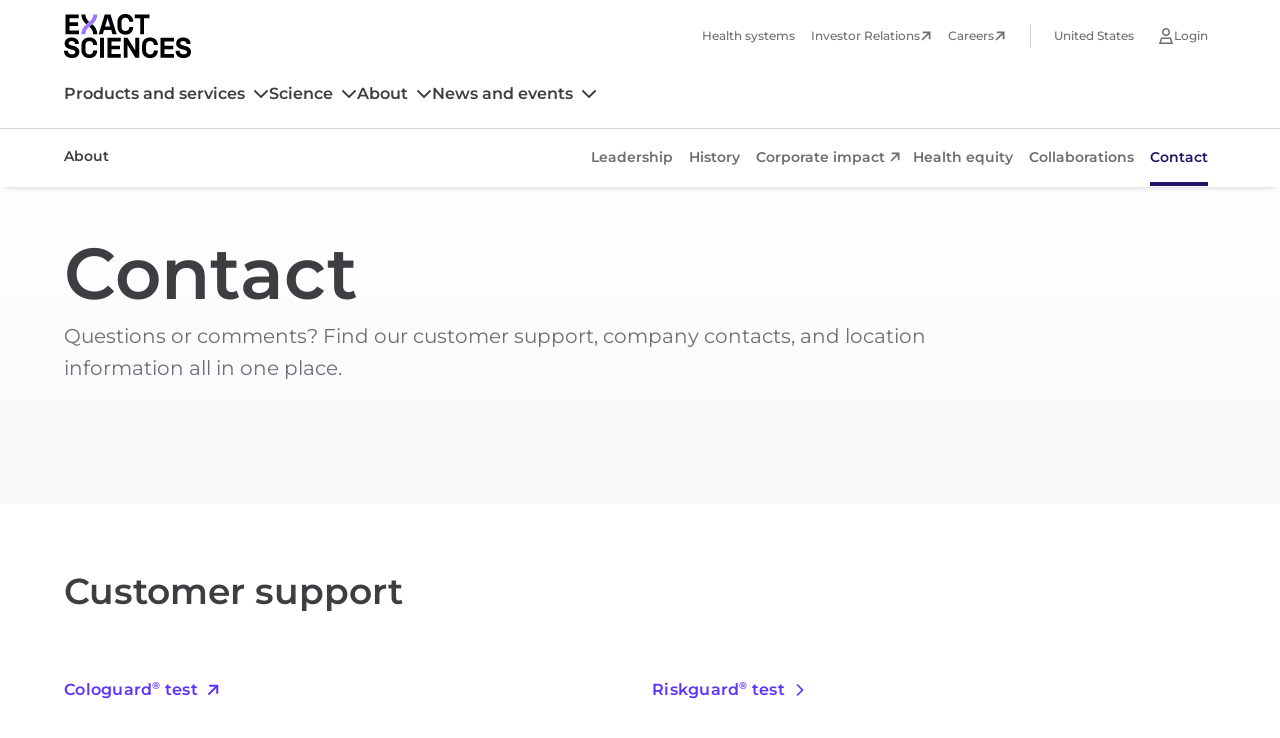

--- FILE ---
content_type: text/html; charset=utf-8
request_url: https://www.exactsciences.com/about/contact
body_size: 19903
content:
<!DOCTYPE html><html lang="en"><head><meta charSet="utf-8" data-next-head=""/><meta name="viewport" content="width=device-width, initial-scale=1, viewport-fit=cover" data-next-head=""/><title data-next-head="">Contact | Exact Sciences</title><link rel="canonical" href="https://www.exactsciences.com/about/contact" data-next-head=""/><meta name="description" content="Explore our contact information to get customer support, connect with our company, and find our locations." data-next-head=""/><link rel="icon" href="/images/favicon.png" data-next-head=""/><meta property="og:url" content="https://www.exactsciences.com/about/contact" data-next-head=""/><link rel="preload" href="/-/jssmedia/project/headless/shared/images/logos/exact-sciences.svg?h=40&amp;iar=0&amp;w=127&amp;rev=be6d0986cb004b4c8b85bb703444911e&amp;hash=9FB493A98B1F915885A9C9D7F6D1FDAC" as="image" data-next-head=""/><link rel="preload" href="/-/jssmedia/project/headless/shared/images/logos/exact-sciences-logo-white.svg?h=48&amp;iar=0&amp;w=132&amp;rev=3c837b6d613d4390b6de0f5d623a2cfa&amp;hash=0C504361E5AE12A54D6A96165FE85637" as="image" data-next-head=""/><link data-next-font="" rel="preconnect" href="/" crossorigin="anonymous"/><link rel="preload" href="/_next/static/css/134dfd5e24ba0ce2.css" as="style"/><link rel="preload" href="/_next/static/css/e4bcf3b9936c7135.css" as="style"/><script src="https://helix-cdn.exactsciences.com/4.2.0/js/components.js"></script><link rel="preload" as="image" imageSrcSet="/_next/image?url=%2F-%2Fjssmedia%2Fproject%2Fheadless%2Fone-exact-web%2Fimages%2Fabout%2Fcontact%2Fexactsciencesmadisonheadquarterx2.jpg%3Fh%3D792%26iar%3D0%26w%3D1056%26rev%3D28de8411bd7a40f39472561a825d4d18%26hash%3D0E3971B1946D11D18A513503FF9B779C&amp;w=1080&amp;q=75 1x, /_next/image?url=%2F-%2Fjssmedia%2Fproject%2Fheadless%2Fone-exact-web%2Fimages%2Fabout%2Fcontact%2Fexactsciencesmadisonheadquarterx2.jpg%3Fh%3D792%26iar%3D0%26w%3D1056%26rev%3D28de8411bd7a40f39472561a825d4d18%26hash%3D0E3971B1946D11D18A513503FF9B779C&amp;w=3840&amp;q=75 2x" data-next-head=""/><link rel="preload" as="image" imageSrcSet="/_next/image?url=%2F-%2Fjssmedia%2Fproject%2Fheadless%2Fone-exact-web%2Fimages%2Fabout%2Fcontact%2Fmadisoncampusemployeesx2.jpg%3Fh%3D792%26iar%3D0%26w%3D1056%26rev%3D2f006e536d0d4905a6346cbe3c01ba9f%26hash%3D80A45D5DC47ABB2112E3AC0D1733720B&amp;w=1080&amp;q=75 1x, /_next/image?url=%2F-%2Fjssmedia%2Fproject%2Fheadless%2Fone-exact-web%2Fimages%2Fabout%2Fcontact%2Fmadisoncampusemployeesx2.jpg%3Fh%3D792%26iar%3D0%26w%3D1056%26rev%3D2f006e536d0d4905a6346cbe3c01ba9f%26hash%3D80A45D5DC47ABB2112E3AC0D1733720B&amp;w=3840&amp;q=75 2x" data-next-head=""/><link rel="preload" as="image" imageSrcSet="/_next/image?url=%2F-%2Fjssmedia%2Fproject%2Fheadless%2Fone-exact-web%2Fimages%2Fabout%2Fcontact%2Fcologuardlabx2.jpg%3Fh%3D792%26iar%3D0%26w%3D1056%26rev%3Dad147abaac0547cc85ba4f15c85d10b3%26hash%3D223915B2EB1CD5118276654A982AD364&amp;w=1080&amp;q=75 1x, /_next/image?url=%2F-%2Fjssmedia%2Fproject%2Fheadless%2Fone-exact-web%2Fimages%2Fabout%2Fcontact%2Fcologuardlabx2.jpg%3Fh%3D792%26iar%3D0%26w%3D1056%26rev%3Dad147abaac0547cc85ba4f15c85d10b3%26hash%3D223915B2EB1CD5118276654A982AD364&amp;w=3840&amp;q=75 2x" data-next-head=""/><link rel="preload" as="image" imageSrcSet="/_next/image?url=%2F-%2Fjssmedia%2Fproject%2Fheadless%2Fone-exact-web%2Fimages%2Fabout%2Fcontact%2Flabmonitoringx2.jpg%3Fh%3D792%26iar%3D0%26w%3D1056%26rev%3D85edd23f193d4ec78119d678a171a039%26hash%3DD3F1A2C972C9CF23E018EFD77D5EC54F&amp;w=1080&amp;q=75 1x, /_next/image?url=%2F-%2Fjssmedia%2Fproject%2Fheadless%2Fone-exact-web%2Fimages%2Fabout%2Fcontact%2Flabmonitoringx2.jpg%3Fh%3D792%26iar%3D0%26w%3D1056%26rev%3D85edd23f193d4ec78119d678a171a039%26hash%3DD3F1A2C972C9CF23E018EFD77D5EC54F&amp;w=3840&amp;q=75 2x" data-next-head=""/><link rel="stylesheet" href="/_next/static/css/134dfd5e24ba0ce2.css" data-n-g=""/><link rel="stylesheet" href="/_next/static/css/e4bcf3b9936c7135.css" data-n-p=""/><noscript data-n-css=""></noscript><script defer="" noModule="" src="/_next/static/chunks/polyfills-42372ed130431b0a.js"></script><script src="/_next/static/chunks/webpack-9e6c5599d2ec03ab.js" defer=""></script><script src="/_next/static/chunks/framework-3311683cffde0ebf.js" defer=""></script><script src="/_next/static/chunks/main-b23c7d36c8062f01.js" defer=""></script><script src="/_next/static/chunks/pages/_app-7c374d7c0627b350.js" defer=""></script><script src="/_next/static/chunks/7e42aecb-94f8c450c54b9556.js" defer=""></script><script src="/_next/static/chunks/255-0e15c9c2780b81fd.js" defer=""></script><script src="/_next/static/chunks/236-90f72a66a6047825.js" defer=""></script><script src="/_next/static/chunks/pages/%5B%5B...path%5D%5D-753b467b03e9a7f3.js" defer=""></script><script src="/_next/static/2wm3UiUhaGYFch3u3uQ0w/_buildManifest.js" defer=""></script><script src="/_next/static/2wm3UiUhaGYFch3u3uQ0w/_ssgManifest.js" defer=""></script></head><body><link rel="preload" as="image" href="/-/jssmedia/project/headless/shared/images/logos/exact-sciences.svg?h=40&amp;iar=0&amp;w=127&amp;rev=be6d0986cb004b4c8b85bb703444911e&amp;hash=9FB493A98B1F915885A9C9D7F6D1FDAC"/><link rel="preload" as="image" href="/-/media/project/headless/shared/images/flags/us.svg?h=200&amp;iar=0&amp;w=300&amp;rev=37af7af9a7bc47028a5cdb2bfb4fd2fc&amp;hash=625B2D05BF0789F11173E3C99301A18F"/><link rel="preload" as="image" imageSrcSet="/_next/image?url=%2F-%2Fjssmedia%2Fproject%2Fheadless%2Fone-exact-web%2Fimages%2Fabout%2Fcontact%2Fexactsciencesmadisonheadquarterx2.jpg%3Fh%3D792%26iar%3D0%26w%3D1056%26rev%3D28de8411bd7a40f39472561a825d4d18%26hash%3D0E3971B1946D11D18A513503FF9B779C&amp;w=1080&amp;q=75 1x, /_next/image?url=%2F-%2Fjssmedia%2Fproject%2Fheadless%2Fone-exact-web%2Fimages%2Fabout%2Fcontact%2Fexactsciencesmadisonheadquarterx2.jpg%3Fh%3D792%26iar%3D0%26w%3D1056%26rev%3D28de8411bd7a40f39472561a825d4d18%26hash%3D0E3971B1946D11D18A513503FF9B779C&amp;w=3840&amp;q=75 2x"/><link rel="preload" as="image" imageSrcSet="/_next/image?url=%2F-%2Fjssmedia%2Fproject%2Fheadless%2Fone-exact-web%2Fimages%2Fabout%2Fcontact%2Fmadisoncampusemployeesx2.jpg%3Fh%3D792%26iar%3D0%26w%3D1056%26rev%3D2f006e536d0d4905a6346cbe3c01ba9f%26hash%3D80A45D5DC47ABB2112E3AC0D1733720B&amp;w=1080&amp;q=75 1x, /_next/image?url=%2F-%2Fjssmedia%2Fproject%2Fheadless%2Fone-exact-web%2Fimages%2Fabout%2Fcontact%2Fmadisoncampusemployeesx2.jpg%3Fh%3D792%26iar%3D0%26w%3D1056%26rev%3D2f006e536d0d4905a6346cbe3c01ba9f%26hash%3D80A45D5DC47ABB2112E3AC0D1733720B&amp;w=3840&amp;q=75 2x"/><link rel="preload" as="image" imageSrcSet="/_next/image?url=%2F-%2Fjssmedia%2Fproject%2Fheadless%2Fone-exact-web%2Fimages%2Fabout%2Fcontact%2Fcologuardlabx2.jpg%3Fh%3D792%26iar%3D0%26w%3D1056%26rev%3Dad147abaac0547cc85ba4f15c85d10b3%26hash%3D223915B2EB1CD5118276654A982AD364&amp;w=1080&amp;q=75 1x, /_next/image?url=%2F-%2Fjssmedia%2Fproject%2Fheadless%2Fone-exact-web%2Fimages%2Fabout%2Fcontact%2Fcologuardlabx2.jpg%3Fh%3D792%26iar%3D0%26w%3D1056%26rev%3Dad147abaac0547cc85ba4f15c85d10b3%26hash%3D223915B2EB1CD5118276654A982AD364&amp;w=3840&amp;q=75 2x"/><link rel="preload" as="image" imageSrcSet="/_next/image?url=%2F-%2Fjssmedia%2Fproject%2Fheadless%2Fone-exact-web%2Fimages%2Fabout%2Fcontact%2Flabmonitoringx2.jpg%3Fh%3D792%26iar%3D0%26w%3D1056%26rev%3D85edd23f193d4ec78119d678a171a039%26hash%3DD3F1A2C972C9CF23E018EFD77D5EC54F&amp;w=1080&amp;q=75 1x, /_next/image?url=%2F-%2Fjssmedia%2Fproject%2Fheadless%2Fone-exact-web%2Fimages%2Fabout%2Fcontact%2Flabmonitoringx2.jpg%3Fh%3D792%26iar%3D0%26w%3D1056%26rev%3D85edd23f193d4ec78119d678a171a039%26hash%3DD3F1A2C972C9CF23E018EFD77D5EC54F&amp;w=3840&amp;q=75 2x"/><link rel="preload" as="image" href="/-/jssmedia/project/headless/shared/images/logos/exact-sciences-logo-white.svg?h=48&amp;iar=0&amp;w=132&amp;rev=3c837b6d613d4390b6de0f5d623a2cfa&amp;hash=0C504361E5AE12A54D6A96165FE85637"/><div id="__next"><div data-overlay-container="true"><div class="prod-mode"><header><div id="header"><div class="component exact-global-header "><div class="component-content"><div class="skip-to-links"><a href="#main-content" class="skip-to main-content-link">Skip to main content</a><a href="#footer" class="skip-to footer-link">Skip to footer</a></div><div class="mobile-controls"><div class="logo-mobile show"><a aria-label="Exact Sciences homepage" href="/"><img alt="Exact Sciences logo." width="127" height="40" decoding="async" data-nimg="1" style="color:transparent" src="/-/jssmedia/project/headless/shared/images/logos/exact-sciences.svg?h=40&amp;iar=0&amp;w=127&amp;rev=be6d0986cb004b4c8b85bb703444911e&amp;hash=9FB493A98B1F915885A9C9D7F6D1FDAC"/></a></div><div class="return-to-main-button hide"><a class="return-to-main-link" aria-label="Back to main menu" href="/">Main menu</a></div><div class="buttons-container"><button class="mobile-menu-opener" aria-label="Mobile menu" role="button" tabindex="0"></button><button class="mobile-menu-close-button" role="button" aria-label="Close menu" tabindex="0"></button></div></div><div class="utility-and-main-nav-container"><div class="logo-utility-nav-container second-level-inactive"><div class="logo"><a aria-label="Exact Sciences homepage" href="/"><img alt="Exact Sciences logo." width="127" height="40" decoding="async" data-nimg="1" style="color:transparent" src="/-/jssmedia/project/headless/shared/images/logos/exact-sciences.svg?h=40&amp;iar=0&amp;w=127&amp;rev=be6d0986cb004b4c8b85bb703444911e&amp;hash=9FB493A98B1F915885A9C9D7F6D1FDAC"/></a></div><div class="utility-nav-container"><div class="general-links-container"><ul><li class="item-0"><a class="utility-nav-link " aria-label="Health systems" tabindex="0" href="/health-systems">Health systems</a></li><li class="item-1"><a class="utility-nav-link link-external" target="_blank" aria-label="Investor Relations" tabindex="0" href="https://investor.exactsciences.com/investor-relations/default.aspx">Investor Relations</a></li><li class="item-2"><a class="utility-nav-link link-external" target="_blank" aria-label="Careers" tabindex="0" href="https://careers.exactsciences.com/">Careers</a></li></ul></div><div class="language-selector-container"><div class="component exact-language-selector closed " id="language-selector"><div class="navigation-label"><a class="language-display-label" href="/">United States </a></div><div class="country-language-picker-container"><div><div class="heading">Choose your country</div><div class="description">Select to view the solutions available in your location.</div><div class="countries-container"><div class="country-selection-heading"></div><div class="country-selector"><div data-slot="base" data-filled="true" data-has-value="true" class="group flex flex-col w-full transition-none group relative justify-end data-[has-label=true]:mt-[calc(var(--heroui-font-size-small)_+_10px)] max-w-xs bg-content1"><div style="border:0;clip:rect(0 0 0 0);clip-path:inset(50%);height:1px;margin:-1px;overflow:hidden;padding:0;position:absolute;width:1px;white-space:nowrap" aria-hidden="true" data-a11y-ignore="aria-hidden-focus" data-testid="hidden-select-container"><label><select tabindex="-1"><option></option><option value="FR">France</option><option value="DE">Deutschland</option><option value="IT">Italia</option><option value="JP">日本</option><option value="PL">Polska</option><option value="GB">United Kingdom</option><option value="US" selected="">United States</option></select></label></div><div data-slot="mainWrapper" class="w-full flex flex-col"><button data-slot="trigger" class="relative px-3 gap-3 w-full inline-flex flex-row items-center shadow-xs tap-highlight-transparent group-data-[focus=true]:bg-default-200 min-h-10 rounded-none after:transition-none bg-default-100 data-[hover=true]:bg-default-200 outline-solid outline-transparent data-[focus-visible=true]:z-10 data-[focus-visible=true]:outline-2 data-[focus-visible=true]:outline-focus data-[focus-visible=true]:outline-offset-2 h-12" type="button" tabindex="0" data-react-aria-pressable="true" aria-label="countries-list" id="react-aria-_R_1dlbar6H2_" aria-labelledby="react-aria-_R_1dlbar6H7_  react-aria-_R_1dlbar6H2_" aria-describedby="react-aria-_R_1dlbar6H5_ react-aria-_R_1dlbar6H6_" aria-haspopup="listbox" aria-expanded="false"><div data-slot="innerWrapper" class="inline-flex h-fit w-[calc(100%_-theme(spacing.6))] min-h-4 items-center gap-1.5 box-border"><span data-slot="value" class="text-foreground-500 font-normal w-full text-start text-small truncate group-data-[has-value=true]:text-default-foreground" id="react-aria-_R_1dlbar6H7_"><div class="flex gap-2"><span tabindex="-1" class="flex relative justify-center items-center box-border overflow-hidden align-middle z-0 outline-solid outline-transparent data-[focus-visible=true]:z-10 data-[focus-visible=true]:outline-2 data-[focus-visible=true]:outline-focus data-[focus-visible=true]:outline-offset-2 w-8 h-8 text-tiny bg-default text-default-foreground rounded-none flex-shrink-0 country-flag"><img src="/-/media/project/headless/shared/images/flags/us.svg?h=200&amp;iar=0&amp;w=300&amp;rev=37af7af9a7bc47028a5cdb2bfb4fd2fc&amp;hash=625B2D05BF0789F11173E3C99301A18F" class="flex object-cover w-full h-full transition-opacity !duration-500 opacity-0 data-[loaded=true]:opacity-100" alt="[object Object]"/></span><div class="flex flex-col"><span class="country-name">United States</span></div></div></span></div><svg width="16" height="16" viewBox="0 0 16 16" fill="none" xmlns="http://www.w3.org/2000/svg"><g id="icon 2"><path id="icon" d="M7.30469 11.7109C7.67969 12.1172 8.33594 12.1172 8.71094 11.7109L14.7109 5.71094C15.1172 5.33594 15.1172 4.67969 14.7109 4.30469C14.3359 3.89844 13.6797 3.89844 13.3047 4.30469L8.02344 9.58594L2.71094 4.30469C2.33594 3.89844 1.67969 3.89844 1.30469 4.30469C0.898438 4.67969 0.898438 5.33594 1.30469 5.71094L7.30469 11.7109Z" fill="#794DFF"></path></g></svg></button></div></div></div></div></div><div class="buttons-container"><div class="exact-helix-button"></div><div class="exact-helix-button"></div></div></div></div></div><div class="login-links-container closed"><div class="title"><a href="/">Login</a></div><ul class="utility-link-list-section"><li><div class="utility-link-list-section-item"><div class="utility-link-list-section-item-title"></div><ul class="utility-link-list"><li><div class="login-link-desktop"><div class="exact-helix-link"></div></div><div class="description">Track orders, get results, manage your info, and more.</div></li><li><div class="login-link-desktop"><div class="exact-helix-link"></div></div><div class="description">Order tests, track orders, get results, and more.</div></li></ul></div></li></ul></div></div></div><div class="primary-nav-container"><div class="component exact-navigation active-second-level " id="primary-nav"><div class="component-content"><nav><ul><li class="navigation-item "><div class="navigation-title"><a class="navigation-link " tabindex="0" href="/cancer-testing">Products and services</a></div></li><li class="navigation-item "><div class="navigation-title"><a class="navigation-link " tabindex="0" href="/science">Science</a></div></li><li class="navigation-item "><div class="navigation-title"><a class="navigation-link " tabindex="0" href="/about">About</a></div></li><li class="navigation-item "><div class="navigation-title"><a class="navigation-link " tabindex="0" href="/news-events">News and events</a></div></li></ul><div class="menu-underline" style="left:0;width:0"></div></nav></div></div></div></div></div></div><div class="component exact-secondary-navigation " id="secondary-nav"><div class="component-content"><div class="secondary-navigation-container"><div class="nav-root-item"><a href="/about"><span>About</span></a></div><div class="nav-items"><div class="nav-link-container"><a title="" target="" class="navigation-link" href="/about/leadership">Leadership</a></div><div class="nav-link-container"><a title="" target="" class="navigation-link" href="/about/history">History</a></div><div class="nav-link-container"><a href="https://www.exactsciences.com/corporate-impact-community-relations/page" class="navigation-link  link-external" target="_blank" rel="noopener noreferrer">Corporate impact</a></div><div class="nav-link-container"><a title="" target="" class="navigation-link" href="/about/health-equity">Health equity</a></div><div class="nav-link-container"><a title="" target="" class="navigation-link" href="/about/collaborations">Collaborations</a></div><div class="nav-link-container"><a title="" class="navigation-link active" href="/about/contact">Contact</a></div><div class="more-items-label hide "><a class="more-link" href="/">More</a></div></div></div><div class="more-items-container closed"><ul class="more-nav-items"><li class="more-nav-link "><a title="" target="" class="overflow-menu-item " tabindex="-1" href="/about/history">History</a></li><li class="more-nav-link "><a href="https://www.exactsciences.com/corporate-impact-community-relations/page" class="overflow-menu-item link-external" target="_blank" rel="noopener noreferrer" tabindex="-1">Corporate impact</a></li><li class="more-nav-link "><a title="" target="" class="overflow-menu-item " tabindex="-1" href="/about/health-equity">Health equity</a></li><li class="more-nav-link "><a title="" target="" class="overflow-menu-item " tabindex="-1" href="/about/collaborations">Collaborations</a></li><li class="more-nav-link active"><a title="" class="overflow-menu-item " tabindex="-1" href="/about/contact">Contact</a></li></ul></div></div></div></div></header><main id="main-content"><div id="content"><section class="component hero simple-text-hero col-12 header-font-size-d1"><div class="component-content"><div class="body-container"><div class="text-container"><div class="header"><h1>Contact</h1></div><div class="body">Questions or comments? Find our customer support, company contacts, and location information all in one place.</div></div></div></div></section><section class="component textblock two-col-header-ctas col-12 header-h2 padding-small"><div class="component-content"><div class="inner-container"><div class="header-container"><div class="header"><h2>Customer support</h2></div></div><div class="bottom-container"><div class="modal-button-container"></div></div></div></div></section><div class="component link-list-with-descriptions linklist-2col-primary-links col-12"><div class="component-content"><ul><li><div class="exact-button link-primary brand link-external"><a target="_blank" aria-label="Cologuard&lt;sup&gt;&amp;reg;&lt;/sup&gt; test" href="https://www.cologuard.com/contact"><span class="exact-button-text">Cologuard<sup>&reg;</sup> test</span></a></div></li><li><div class="exact-button link-primary brand link-external"><a target="_blank" aria-label="Cologuard Plus™ test" href="https://www.cologuard.com/contact"><span class="exact-button-text">Cologuard Plus™ test</span></a></div></li><li><div class="exact-button link-primary brand legacy-link"><a href="/about/contact-form?source=Oncotype DX DCIS Score" target="" aria-label="Cancerguard™ test"><span class="exact-button-text">Cancerguard™ test</span></a></div></li><li><div class="exact-button link-primary brand legacy-link"><a href="/about/contact-form?source=Oncodetect" target="" aria-label="Oncodetect&amp;trade; test"><span class="exact-button-text">Oncodetect&trade; test</span></a></div></li><li><div class="exact-button link-primary brand legacy-link"><a href="/about/contact-form?source=Oncoextra" target="" aria-label="OncoExTra&lt;sup&gt;&amp;reg;&lt;/sup&gt; test"><span class="exact-button-text">OncoExTra<sup>&reg;</sup> test</span></a></div></li><li><div class="exact-button link-primary brand legacy-link"><a href="/about/contact-form?source=Riskguard" target="" aria-label="Riskguard&lt;sup&gt;&amp;reg;&lt;/sup&gt; test"><span class="exact-button-text">Riskguard<sup>&reg;</sup> test</span></a></div></li><li><div class="exact-button link-primary brand legacy-link"><a href="/about/contact-form?source=Oncotype%20DX%20Breast%20Recurrence%20Score" target="" aria-label="Oncotype DX Breast Recurrence Score&lt;sup&gt;&amp;reg;&lt;/sup&gt;  test"><span class="exact-button-text">Oncotype DX Breast Recurrence Score<sup>&reg;</sup>  test</span></a></div></li><li><div class="exact-button link-primary brand legacy-link"><a href="/about/contact-form?source=Oncotype DX DCIS Score" target="" aria-label="Oncotype DX Breast DCIS Score&lt;sup&gt;&amp;reg;&lt;/sup&gt; test"><span class="exact-button-text">Oncotype DX Breast DCIS Score<sup>&reg;</sup> test</span></a></div></li><li><div class="exact-button link-primary brand legacy-link"><a href="/about/contact-form?source=Oncotype DX Colon Recurrence Score" target="" aria-label="Oncotype DX Colon Recurrence Score&lt;sup&gt;&amp;reg;&lt;/sup&gt; test"><span class="exact-button-text">Oncotype DX Colon Recurrence Score<sup>&reg;</sup> test</span></a></div></li><li><div class="exact-button link-primary brand link-external"><a target="_blank" aria-label="Oncoguard&lt;sup&gt;&amp;reg;&lt;/sup&gt; Liver test" href="https://www.oncoguardliver.com/contact"><span class="exact-button-text">Oncoguard<sup>&reg;</sup> Liver test</span></a></div></li></ul></div></div><section class="component exact-card-list header-and-text-card two-per-row"><div class="component-content"><div><div class="card-list-group"><div class="group-name"><div class="header">Company contacts</div></div><div class="card-list"><div class="component exact-card header-and-text-card header-text-card-no-indicator before-hidden two-per-row"><div class="component-content"><div class="content-card header-and-text-card"><div class="card-content"><div class="title-and-tag"><div class="title">Exact Sciences Laboratories</div></div><div class="card-body">For lab-specific questions, please contact our Customer Care Center.
<br />
<br />
<a href="tel:+18448708870">+1 844-870-8870</a></div></div></div></div></div><div class="component exact-card header-and-text-card header-text-card-no-indicator before-hidden two-per-row"><div class="component-content"><div class="content-card header-and-text-card"><div class="card-content"><div class="title-and-tag"><div class="title">Investor Relations</div></div><div class="card-body">Please contact our Investor Relations team for questions about current and potential investing opportunities.</div><div class="bottom-container"><div class="cta-container"><div class="exact-helix-link"></div></div></div></div></div></div></div><div class="component exact-card header-and-text-card header-text-card-no-indicator before-hidden two-per-row"><div class="component-content"><div class="content-card header-and-text-card"><div class="card-content"><div class="title-and-tag"><div class="title">Media Relations</div></div><div class="card-body">Please contact our Media Relations team for press releases, related assets, and more.</div><div class="bottom-container"><div class="cta-container"><div class="exact-helix-link"></div></div></div></div></div></div></div><div class="component exact-card header-and-text-card header-text-card-no-indicator before-hidden two-per-row"><div class="component-content"><div class="content-card header-and-text-card"><div class="card-content"><div class="title-and-tag"><div class="title">Medical Affairs</div></div><div class="card-body">If you’re a healthcare provider, please reach out to ask questions or make comments about the Cologuard<sup>&reg;</sup> test.</div><div class="bottom-container"><div class="cta-container"><div class="exact-helix-link"></div></div></div></div></div></div></div></div></div></div></div></section><section class="component textblock header-body-left-ctas-right col-12 header-h2 padding-small"><div class="component-content"><div class="inner-container"><div class="header-body-container"><div class="header"><h2>Locations</h2></div><div class="body"><div>Our labs and offices around the globe help us provide world-class service.</div></div></div><div class="cta-container"><div class="bottom-container"><div class="modal-button-container"></div><div class="buttons-container"><div class="exact-helix-button"></div></div></div></div></div></div></section><section class="component exact-carousel image-and-caption col-12 "><div class="outer-container"><div class="component-content" style="width:0px"><div class="swiper light-theme"><div class="swiper-wrapper"><div class="swiper-slide product-card-swiper-slide"><div class="carousel-slide"><div class="slide-image"><img alt="The Exact Sciences Headquarters building in Madison, Wisconsin" width="1056" height="792" decoding="async" data-nimg="1" style="color:transparent" srcSet="/_next/image?url=%2F-%2Fjssmedia%2Fproject%2Fheadless%2Fone-exact-web%2Fimages%2Fabout%2Fcontact%2Fexactsciencesmadisonheadquarterx2.jpg%3Fh%3D792%26iar%3D0%26w%3D1056%26rev%3D28de8411bd7a40f39472561a825d4d18%26hash%3D0E3971B1946D11D18A513503FF9B779C&amp;w=1080&amp;q=75 1x, /_next/image?url=%2F-%2Fjssmedia%2Fproject%2Fheadless%2Fone-exact-web%2Fimages%2Fabout%2Fcontact%2Fexactsciencesmadisonheadquarterx2.jpg%3Fh%3D792%26iar%3D0%26w%3D1056%26rev%3D28de8411bd7a40f39472561a825d4d18%26hash%3D0E3971B1946D11D18A513503FF9B779C&amp;w=3840&amp;q=75 2x" src="/_next/image?url=%2F-%2Fjssmedia%2Fproject%2Fheadless%2Fone-exact-web%2Fimages%2Fabout%2Fcontact%2Fexactsciencesmadisonheadquarterx2.jpg%3Fh%3D792%26iar%3D0%26w%3D1056%26rev%3D28de8411bd7a40f39472561a825d4d18%26hash%3D0E3971B1946D11D18A513503FF9B779C&amp;w=3840&amp;q=75"/></div><div class="slide-content"><div class="text-content"><div class="title-and-body"><div class="slide-title">Our corporate headquarters is located in Madison, Wisconsin.</div></div></div><div class="logo-image"></div></div></div></div><div class="swiper-slide product-card-swiper-slide"><div class="carousel-slide"><div class="slide-image"><img alt="Three Exact Sciences employees collaborating in the atrium at the Madison headquarters." width="1056" height="792" decoding="async" data-nimg="1" style="color:transparent" srcSet="/_next/image?url=%2F-%2Fjssmedia%2Fproject%2Fheadless%2Fone-exact-web%2Fimages%2Fabout%2Fcontact%2Fmadisoncampusemployeesx2.jpg%3Fh%3D792%26iar%3D0%26w%3D1056%26rev%3D2f006e536d0d4905a6346cbe3c01ba9f%26hash%3D80A45D5DC47ABB2112E3AC0D1733720B&amp;w=1080&amp;q=75 1x, /_next/image?url=%2F-%2Fjssmedia%2Fproject%2Fheadless%2Fone-exact-web%2Fimages%2Fabout%2Fcontact%2Fmadisoncampusemployeesx2.jpg%3Fh%3D792%26iar%3D0%26w%3D1056%26rev%3D2f006e536d0d4905a6346cbe3c01ba9f%26hash%3D80A45D5DC47ABB2112E3AC0D1733720B&amp;w=3840&amp;q=75 2x" src="/_next/image?url=%2F-%2Fjssmedia%2Fproject%2Fheadless%2Fone-exact-web%2Fimages%2Fabout%2Fcontact%2Fmadisoncampusemployeesx2.jpg%3Fh%3D792%26iar%3D0%26w%3D1056%26rev%3D2f006e536d0d4905a6346cbe3c01ba9f%26hash%3D80A45D5DC47ABB2112E3AC0D1733720B&amp;w=3840&amp;q=75"/></div><div class="slide-content"><div class="text-content"><div class="title-and-body"><div class="slide-title">Our associates collaborate at our modern Madison campus.</div></div></div><div class="logo-image"></div></div></div></div><div class="swiper-slide product-card-swiper-slide"><div class="carousel-slide"><div class="slide-image"><img alt="An Exact Sciences technician working at one of our in-house labs." width="1056" height="792" decoding="async" data-nimg="1" style="color:transparent" srcSet="/_next/image?url=%2F-%2Fjssmedia%2Fproject%2Fheadless%2Fone-exact-web%2Fimages%2Fabout%2Fcontact%2Fcologuardlabx2.jpg%3Fh%3D792%26iar%3D0%26w%3D1056%26rev%3Dad147abaac0547cc85ba4f15c85d10b3%26hash%3D223915B2EB1CD5118276654A982AD364&amp;w=1080&amp;q=75 1x, /_next/image?url=%2F-%2Fjssmedia%2Fproject%2Fheadless%2Fone-exact-web%2Fimages%2Fabout%2Fcontact%2Fcologuardlabx2.jpg%3Fh%3D792%26iar%3D0%26w%3D1056%26rev%3Dad147abaac0547cc85ba4f15c85d10b3%26hash%3D223915B2EB1CD5118276654A982AD364&amp;w=3840&amp;q=75 2x" src="/_next/image?url=%2F-%2Fjssmedia%2Fproject%2Fheadless%2Fone-exact-web%2Fimages%2Fabout%2Fcontact%2Fcologuardlabx2.jpg%3Fh%3D792%26iar%3D0%26w%3D1056%26rev%3Dad147abaac0547cc85ba4f15c85d10b3%26hash%3D223915B2EB1CD5118276654A982AD364&amp;w=3840&amp;q=75"/></div><div class="slide-content"><div class="text-content"><div class="title-and-body"><div class="slide-title">Our in-house lab is outfitted with the most recent diagnostic equipment.</div></div></div><div class="logo-image"></div></div></div></div><div class="swiper-slide product-card-swiper-slide"><div class="carousel-slide"><div class="slide-image"><img alt="An Exact Sciences technician examining a monitor at one of our in-house labs." width="1056" height="792" decoding="async" data-nimg="1" style="color:transparent" srcSet="/_next/image?url=%2F-%2Fjssmedia%2Fproject%2Fheadless%2Fone-exact-web%2Fimages%2Fabout%2Fcontact%2Flabmonitoringx2.jpg%3Fh%3D792%26iar%3D0%26w%3D1056%26rev%3D85edd23f193d4ec78119d678a171a039%26hash%3DD3F1A2C972C9CF23E018EFD77D5EC54F&amp;w=1080&amp;q=75 1x, /_next/image?url=%2F-%2Fjssmedia%2Fproject%2Fheadless%2Fone-exact-web%2Fimages%2Fabout%2Fcontact%2Flabmonitoringx2.jpg%3Fh%3D792%26iar%3D0%26w%3D1056%26rev%3D85edd23f193d4ec78119d678a171a039%26hash%3DD3F1A2C972C9CF23E018EFD77D5EC54F&amp;w=3840&amp;q=75 2x" src="/_next/image?url=%2F-%2Fjssmedia%2Fproject%2Fheadless%2Fone-exact-web%2Fimages%2Fabout%2Fcontact%2Flabmonitoringx2.jpg%3Fh%3D792%26iar%3D0%26w%3D1056%26rev%3D85edd23f193d4ec78119d678a171a039%26hash%3DD3F1A2C972C9CF23E018EFD77D5EC54F&amp;w=3840&amp;q=75"/></div><div class="slide-content"><div class="text-content"><div class="title-and-body"><div class="slide-title">Lab in San Diego, California</div></div></div><div class="logo-image"></div></div></div></div></div><div class="swiper-button-prev"></div><div class="swiper-button-next"></div><div class="swiper-scrollbar"></div></div></div></div></section></div></main><footer id=""><div id="footer"><div class="component container-default col-12" id="footer-top-section"><div class="component-content"><div class="row"><div class="component container-default col-12" id="logo-address-container"><div class="component-content"><div class="row"><div class="component image col-12 " id="footer-logo"><div class="component-content"><img alt="Exact Sciences Logo" width="132" height="48" decoding="async" data-nimg="1" style="color:transparent" src="/-/jssmedia/project/headless/shared/images/logos/exact-sciences-logo-white.svg?h=48&amp;iar=0&amp;w=132&amp;rev=3c837b6d613d4390b6de0f5d623a2cfa&amp;hash=0C504361E5AE12A54D6A96165FE85637"/></div></div><div class="component rich-text col-12"><div class="component-content"><span class="top-border"></span><div>Exact Sciences Corporation<br />
5505 Endeavor Lane<br />
Madison, WI 53719</div></div></div><div class="component helix-button with-wrapper col-12 "><div class="component-content"><hlx-button kind="secondary" variant="inverted" size="md" prefix-motion="none" suffix-motion="none" href="/about/contact"><span>Contact us</span></hlx-button></div></div><div class="component link-list-with-descriptions horizontal-social-icons col-12" id="social"><div class="component-content"><ul><li><a class="social-fb" target="_blank" aria-label="Facebook" href="https://www.facebook.com/exactsci"></a></li><li><a class="social-linkedin" target="_blank" aria-label="LinkedIn" href="https://www.linkedin.com/company/exact-sciences/"></a></li><li><a class="social-x" target="_blank" aria-label="X" href="https://x.com/exactsciences"></a></li><li><a class="social-instagram" target="_blank" aria-label="X" href="https://www.instagram.com/exactsciences/"></a></li><li><a class="social-youtube" target="_blank" aria-label="LinkedIn" href="https://www.youtube.com/@exactsciences"></a></li><li><a class="social-tiktok" target="_blank" aria-label="TikTok" href="https://www.tiktok.com/@exactsciences"></a></li></ul></div></div></div></div></div><div class="component container-default col-12" id="links-container"><div class="component-content"><div class="row"><div class="component container-default col-12" id="links-group-1"><div class="component-content"><div class="row"><div class="component link-list col-12  coll-mob-t coll-tab-t coll-desk-f expanded-default"><div class="component-content"><div class="title">Quick links</div><div class="collapsible-title expanded-default" tabindex="0"><span>Quick links</span></div><ul><li class="item0 odd first"><div class="field-link"><a class="link-external" target="_blank" tabindex="0" href="https://patient.exactsciences.com/login">Patient login</a></div></li><li class="item1 even"><div class="field-link"><a class="link-external" target="_blank" tabindex="0" href="https://esph.exactsciences.com/login">Provider login</a></div></li><li class="item2 odd"><div class="field-link"><a class="link-external" target="_blank" tabindex="0" href="https://careers.exactsciences.com/">Careers</a></div></li><li class="item3 even"><div class="field-link"><a class="" target="" tabindex="0" href="/health-systems">Health systems</a></div></li><li class="item4 odd"><div class="field-link"><a class="link-external" target="_blank" tabindex="0" href="https://investor.exactsciences.com/investor-relations/default.aspx">Investor Relations</a></div></li><li class="item5 even last"><div class="field-link"><a class="launch-survey-link" target="" tabindex="0" href="/">Give us feedback</a></div></li></ul></div></div><div class="component link-list col-12  coll-mob-t coll-tab-t coll-desk-f expanded-default"><div class="component-content"><div class="title">Products and services</div><div class="collapsible-title expanded-default" tabindex="0"><span>Products and services</span></div><ul><li class="item0 odd first"><div class="field-link"><a class="" target="" tabindex="0" href="/cancer-testing/cancerguard-mced-providers">Cancerguard<sup>®</sup> test</a></div></li><li class="item1 even"><div class="field-link"><a href="/cancer-testing/cologuard-stool-test" target="" class="legacy-link" tabindex="0">Cologuard<sup>®</sup> test</a></div></li><li class="item2 odd"><div class="field-link"><a href="/cancer-testing/cologuard-plus" target="" class="legacy-link" tabindex="0">Cologuard Plus™ test</a></div></li><li class="item3 even"><div class="field-link"><a class="" target="" tabindex="0" href="/cancer-testing/oncodetect-ctdna-test">Oncodetect<sup>®</sup> test</a></div></li><li class="item4 odd"><div class="field-link"><a href="/cancer-testing/oncoextra-late-stage-treatment" target="" class="legacy-link" tabindex="0">OncoExTra<sup>&reg;</sup> test</a></div></li><li class="item5 even"><div class="field-link"><a href="/cancer-testing/oncoguard-liver-cancer-blood-test" target="" class="legacy-link" tabindex="0">Oncoguard<sup>&reg;</sup> Liver test</a></div></li><li class="item6 odd"><div class="field-link"><a href="/cancer-testing/oncotype-dx-dcis-score-breast-cancer" target="" class="legacy-link" tabindex="0">Oncotype DX Breast DCIS Score<sup>&reg;</sup> test</a></div></li><li class="item7 even"><div class="field-link"><a href="/cancer-testing/oncotype-dx-breast-recurrence-score-invasive-ductal" target="" class="legacy-link" tabindex="0">Oncotype DX Breast Recurrence Score<sup>&reg;</sup> test</a></div></li><li class="item8 odd"><div class="field-link"><a href="/cancer-testing/oncotype-dx-colon-recurrence-score-treatment" target="" class="legacy-link" tabindex="0">Oncotype DX Colon Recurrence Score<sup>&reg;</sup> test</a></div></li><li class="item9 even"><div class="field-link"><a href="/cancer-testing/riskguard-hereditary-genetic-test" target="" class="legacy-link" tabindex="0">Riskguard<sup>&reg;</sup> test</a></div></li><li class="item10 odd last"><div class="field-link"><a href="/cancer-testing" target="" class="tertiary-link legacy-link" tabindex="0">Explore our products</a></div></li></ul></div></div><div class="component link-list col-12  coll-mob-t coll-tab-t coll-desk-f expanded-default"><div class="component-content"><div class="title">Science</div><div class="collapsible-title expanded-default" tabindex="0"><span>Science</span></div><ul><li class="item0 odd first"><div class="field-link"><a href="/science-pipeline" target="" class="legacy-link" tabindex="0">Pipeline</a></div></li><li class="item1 even"><div class="field-link"><a href="/science-publications" target="" class="legacy-link" tabindex="0">Publications</a></div></li><li class="item2 odd"><div class="field-link"><a class="" target="" tabindex="0" href="/science/clinical-studies">Clinical studies</a></div></li><li class="item3 even"><div class="field-link"><a class="" target="" tabindex="0" href="/science/grants">Grants</a></div></li><li class="item4 odd"><div class="field-link"><a class="link-external" target="_blank" tabindex="0" href="https://www.exactlabs.com">Exact Labs</a></div></li><li class="item5 even"><div class="field-link"><a class="link-external" target="_blank" tabindex="0" href="https://www.exactsciences.com/exactacademy">Exact Academy</a></div></li><li class="item6 odd last"><div class="field-link"><a href="/science" target="" class="tertiary-link legacy-link" tabindex="0">Explore our science</a></div></li></ul></div></div></div></div></div><div class="component container-default col-12 col-xl-8" id="links-group-2"><div class="component-content"><div class="row"><div class="component link-list col-12  coll-mob-t coll-tab-t coll-desk-f expanded-default"><div class="component-content"><div class="title">About</div><div class="collapsible-title expanded-default" tabindex="0"><span>About</span></div><ul><li class="item0 odd first"><div class="field-link"><a class="" tabindex="0" href="/about/leadership">Leadership</a></div></li><li class="item1 even"><div class="field-link"><a class="" tabindex="0" href="/about/history">History</a></div></li><li class="item2 odd"><div class="field-link"><a href="https://www.exactsciences.com/corporate-impact-community-relations" target="_blank" class="link-external legacy-link" tabindex="0">Corporate impact</a></div></li><li class="item3 even"><div class="field-link"><a class="" target="" tabindex="0" href="/about/health-equity">Health equity</a></div></li><li class="item4 odd"><div class="field-link"><a class="" tabindex="0" href="/about/collaborations">Collaborations</a></div></li><li class="item5 even"><div class="field-link"><a class="" target="" tabindex="0" href="/about/contact">Contact</a></div></li><li class="item6 odd last"><div class="field-link"><a href="/about" target="" class="tertiary-link legacy-link" tabindex="0">Learn more about us</a></div></li></ul></div></div><div class="component link-list col-12  coll-mob-t coll-tab-t coll-desk-f expanded-default"><div class="component-content"><div class="title">News and events</div><div class="collapsible-title expanded-default" tabindex="0"><span>News and events</span></div><ul><li class="item0 odd first"><div class="field-link"><a href="/news-events/press-releases" target="" class="legacy-link" tabindex="0">Press releases</a></div></li><li class="item1 even"><div class="field-link"><a href="/news-events/media-inquiry" target="" class="legacy-link" tabindex="0">For media</a></div></li><li class="item2 odd last"><div class="field-link"><a href="/news-events" class="tertiary-link legacy-link" tabindex="0">View news and events</a></div></li></ul></div></div></div></div></div></div></div></div></div></div></div><div class="component container-default col-12" id="footer-bottom-section"><div class="component-content"><div class="row"><div class="component link-list col-12  coll-mob-f coll-tab-f coll-desk-f expanded-default" id="footer-bottom-links"><div class="component-content"><div class="collapsible-title expanded-default" tabindex="0"><span></span></div><ul><li class="item0 odd first"><div class="field-link"><a class="" target="" tabindex="0" href="/privacy-trust">Privacy and trust center</a></div></li><li class="item1 even"><div class="field-link"><a target="_blank" tabindex="0" href="/-/media/project/headless/one-exact-web/documents/legal/purchasing-terms-and-conditions.pdf?rev=3e84e3585a88426dbf54a9e581d35dec">Purchasing terms (PDF)</a></div></li><li class="item2 odd"><div class="field-link"><a class="link-external" target="_blank" tabindex="0" href="https://supplier.exactsciences.com">Exact Sciences for suppliers</a></div></li><li class="item3 even"><div class="field-link"><a target="" tabindex="0" href="https://www.exactsciences.com/patents-trademarks">Patents and trademarks</a></div></li><li class="item4 odd"><div class="field-link"><a class="" target="" tabindex="0" href="/coordinated-vulnerability-disclosure">Coordinated vulnerability disclosure</a></div></li><li class="item5 even"><div class="field-link"><a target="_blank" tabindex="0" href="/-/media/project/headless/one-exact-web/documents/legal/fcoi-policy.pdf?rev=b8e80e25fb6048cda8e2b59f3553b370">FCOI policy (PDF)</a></div></li><li class="item6 odd"><div class="field-link"><a target="_blank" tabindex="0" href="/-/media/project/headless/one-exact-web/documents/legal/ca-compliance-program.pdf?rev=72ca544f56184c9886d80213d6167191">California Compliance Program Declaration (PDF)</a></div></li><li class="item7 even last"><div class="field-link"><a href="/do-not-sell-my-info" target="" class="legacy-link" tabindex="0">Do not sell or share my personal information</a></div></li></ul></div></div><div class="component rich-text col-12" id="copyright"><div class="component-content"><span class="top-border"></span><div>© 2026 Exact Sciences Corporation. All rights reserved.</div></div></div></div></div></div></div></footer></div></div></div><script id="__NEXT_DATA__" type="application/json">{"props":{"pageProps":{"site":{"name":"one-exact-web","language":"en","hostName":"*"},"locale":"en","layoutData":{"sitecore":{"context":{"pageEditing":false,"site":{"name":"one-exact-web"},"pageState":"normal","language":"en","itemPath":"/about/contact"},"route":{"name":"contact","displayName":"Contact","fields":{"Content":{"value":""},"Title":{"value":"Contact | Exact Sciences"},"secondaryNavigationList":{"id":"6bf2a55e-c8d3-48cb-b807-163115fd14db","url":"/data/secondary-navigation-lists/about","name":"About","displayName":"About","fields":{"link":{"value":{"text":"About","anchor":"","linktype":"internal","class":"","title":"","target":"","querystring":"","id":"{370EE530-F0A7-4392-8245-70F7633D96D5}","href":"/about"}},"title":{"value":"About"}}},"showSecondaryNavigation":{"value":true},"CanonicalURL":{"value":"https://www.exactsciences.com/about/contact"},"MetaKeywords":{"value":""},"NoFollow":{"value":false},"NoIndex":{"value":false},"MetaDescription":{"value":"Explore our contact information to get customer support, connect with our company, and find our locations."},"OpenGraphImageUrl":{"value":{}},"OpenGraphSiteName":{"value":""},"OpenGraphAppId":{"value":""},"OpenGraphDescription":{"value":""},"OpenGraphType":{"value":""},"OpenGraphTitle":{"value":""},"OpenGraphAdmins":{"value":""},"TwitterImage":{"value":{}},"TwitterSite":{"value":""},"TwitterTitle":{"value":""},"TwitterCardType":{"id":"32f6a4e4-93dd-4a9c-aa60-cdedb0bedabb","url":"https://www.exactsciences.com/sitecore/service/sitecore/system/settings/feature/experience-accelerator/sitemetadata/enums/twitter-card-types/summary-card-with-large-image","name":"Summary Card with Large Image","displayName":"Summary Card with Large Image","fields":{"Value":{"value":"summary_large_image"}}},"TwitterDescription":{"value":""},"NavigationTitle":{"value":"Contact"},"NavigationFilter":[],"NavigationClass":null,"Page Design":null},"databaseName":"web","deviceId":"fe5d7fdf-89c0-4d99-9aa3-b5fbd009c9f3","itemId":"c2614293-65d4-40f9-8a48-d8f122a8b9dc","itemLanguage":"en","itemVersion":1,"layoutId":"96e5f4ba-a2cf-4a4c-a4e7-64da88226362","templateId":"98b1d929-60c0-4eab-9539-044c43a536e0","templateName":"OneExactWebPage","placeholders":{"headless-header":[{"uid":"8923489f-c5cf-4dba-8c72-6e5511457234","componentName":"PartialDesignDynamicPlaceholder","dataSource":"","params":{"sid":"{7E97F495-AA73-4592-8994-2637922DA5D0}","ph":"headless-header","sig":"sxa-global-header"},"placeholders":{"sxa-global-header":[{"uid":"9e6e954a-40f1-4c55-ad3f-813ec98741d8","componentName":"ExactGlobalHeader","dataSource":"{615491C1-2301-420B-9D54-68702F82057F}","params":{"GridParameters":"col-12","FieldNames":"Default","CacheClearingBehavior":"Clear on publish","DynamicPlaceholderId":"1"},"fields":{"logoImageSecondary":{"value":{}},"primaryNavigationRoot":{"id":"20216c7c-2bb4-47e1-991b-87ec34cdbf7e","url":"/settings/global-navigation","name":"Global Navigation","displayName":"Global Navigation","fields":{}},"navigationCta":{"value":{"href":""}},"utilityMenuLanguageSelector":{"id":"23c27573-f109-4ce4-9e0c-1f19aba9d323","url":"/data/exact-language-selectors/one-exact-web-language-selector","name":"One Exact Web Language Selector","displayName":"One Exact Web Language Selector","fields":{"ApplyButtonLabel":{"value":"Select"},"CancelButtonLabel":{"value":"Cancel"},"CountrySelectionHeading":{"value":""},"LanguageSelectionHeading":{"value":"Choose your language:"},"NavigationIcon":{"value":{"src":"/-/media/project/headless/shared/images/icons/globe.svg?h=16\u0026iar=0\u0026w=16\u0026rev=530a37c3fe0a46d98ab6b8359b70f012\u0026hash=3DA1BCCE34C36FA37CAE3926DAACFD75","alt":"Globe","width":"16","height":"16"}},"Heading":{"value":"Choose your country"},"Description":{"value":"Select to view the solutions available in your location."}}},"logoImage":{"value":{"src":"/-/media/project/headless/shared/images/logos/exact-sciences.svg?h=40\u0026iar=0\u0026w=127\u0026rev=be6d0986cb004b4c8b85bb703444911e\u0026hash=9FB493A98B1F915885A9C9D7F6D1FDAC","alt":"Exact Sciences logo.","width":"127","height":"40"}},"utilityMenuGeneralLinks":{"id":"c47f0987-98e6-44ea-9254-1c42e938d3e6","url":"/data/link-lists/header-utility-menu-general-links","name":"Header Utility Menu General Links","displayName":"Header Utility Menu General Links","fields":{"Title":{"value":""}}},"utilityMenuLoginLinks":{"id":"f9c415d7-db23-4489-a815-284205cd9ab9","url":"/data/link-lists-with-descriptions/header-utility-menu-login-links","name":"Header Utility Menu Login Links","displayName":"Header Utility Menu Login Links","fields":{"link":{"value":{"href":""}},"title":{"value":"Login"}}},"logoImageLink":{"value":{"text":"","anchor":"","linktype":"internal","class":"","title":"","querystring":"","id":"{22C86FB9-F4B7-471A-AAC2-5F0F28604551}","href":"/"}},"persistRequestParameters":{"value":false},"additionalLink":{"value":{"href":""}}}},{"uid":"b3d1e5c0-5c93-46f1-a655-3eaacd15ff34","componentName":"ExactSecondaryNavigation","dataSource":"","params":{"CacheClearingBehavior":"Clear on publish","DynamicPlaceholderId":"2","FieldNames":"Default"}}]}},{"uid":"8b60ac89-591d-481e-8f15-4cbcb6f1c7f4","componentName":"PartialDesignDynamicPlaceholder","dataSource":"","params":{"sid":"{50EBF589-5B8E-43D8-9CD0-E2B6F9BFA9DF}","ph":"headless-header","sig":"sxa-header-scripts"},"placeholders":{"sxa-header-scripts":[{"uid":"a71f2943-b41f-4490-9af7-c3c92cfe625c","componentName":"ExactPiwikScript","dataSource":"/sitecore/content/headless/one-exact-web/Presentation/Partial Designs/header-scripts/Data/Piwik Script","params":{"GridParameters":"col-12","DynamicPlaceholderId":"1","FieldNames":"Default"},"fields":{"containerUrl":{"value":"https://exactsciences.containers.piwik.pro"},"containerId":{"value":"2083f340-e4db-44b1-8ef8-e1a50943929f"}}},{"uid":"bc2a5634-507c-440b-b112-23c0040be755","componentName":"ExactMedalliaScript","dataSource":"/sitecore/content/headless/one-exact-web/Presentation/Partial Designs/header-scripts/Data/Medallia Script","params":{"DynamicPlaceholderId":"2","FieldNames":"Default"},"fields":{"scriptUrl":{"value":"https://resources.digital-cloud-west.medallia.com/wdcwest/321047/onsite/embed.js"},"surveyFormId":{"value":"31426"}}}]}}],"headless-main":[{"uid":"83ad268d-3362-4bc1-9cd7-800168b13b04","componentName":"ExactHero","dataSource":"/sitecore/content/headless/one-exact-web/Home/about/contact/Data/Hero","params":{"GridParameters":"col-12","FieldNames":"Default","Styles":"header-font-size-d1","CacheClearingBehavior":"Clear on publish","DynamicPlaceholderId":"11"},"fields":{"videoPlayButtonLabel":{"value":"Play video"},"vimeoSecret":{"value":""},"vimeoVideoId":{"value":""},"videoId":{"value":""},"bottomLogoText":{"value":""},"bottomLogoImage":{"value":{}},"bottomLogoLink":{"value":{"href":""}},"heroImage":{"value":{}},"bulletedListWithIcons":{"value":""},"heroVideo":{"value":null},"link2":{"value":{"href":""}},"useBrandThemeForCtas":{"value":false},"calloutText":{"value":""},"tag":{"value":""},"carouselImages":{"value":{}},"link1":{"value":{"href":""}},"header":{"value":"\u003ch1\u003eContact\u003c/h1\u003e"},"body":{"value":"Questions or comments? Find our customer support, company contacts, and location information all in one place."},"link3":{"value":{"href":""}},"playerControlsBottomRight":{"value":false},"eyebrow":{"value":""},"appendRequestParmsLink1":{"value":false},"appendRequestParmsLink3":{"value":false},"appendRequestParmsLink2":{"value":false}}},{"uid":"09abdff5-203b-447d-9505-49620091e2be","componentName":"ExactTextBlock","dataSource":"/sitecore/content/headless/one-exact-web/Home/about/contact/Data/Customer support text block","params":{"GridParameters":"col-12","FieldNames":"TwoColHeaderCtas","Styles":"header-h2 padding-small","CacheClearingBehavior":"Clear on publish","DynamicPlaceholderId":"19"},"fields":{"autoPlayOnlyWhenInView":{"value":true},"video":{"value":null},"backgroundImage":{"value":{}},"autoPlayVideo":{"value":true},"ariaLabel2":{"value":""},"bulletedListWithIcons":{"value":""},"eyebrow":{"value":""},"ariaLabel1":{"value":""},"bodyBottom":{"value":""},"calloutText":{"value":""},"headerBottom":{"value":""},"image":{"value":{}},"appendRequestParmsLink1":{"value":false},"appendRequestParmsLink2":{"value":false},"body":{"value":""},"link2Id":{"value":""},"link1":{"value":{"href":""}},"useBrandThemeForCtas":{"value":false},"link2":{"value":{"href":""}},"header":{"value":"\u003ch2\u003eCustomer support\u003c/h2\u003e"},"link1Id":{"value":""}},"placeholders":{"modal-container-19":[]}},{"uid":"7557441a-6362-4a05-ac82-5fbf2249711a","componentName":"ExactLinkListWithDescriptions","dataSource":"/sitecore/content/headless/one-exact-web/Home/about/contact/Data/Customer Support Links","params":{"GridParameters":"col-12","FieldNames":"TwoColumnsTertiaryLinks","DynamicPlaceholderId":"14"},"fields":{"data":{"datasource":{"title":{"value":""},"link":{"jsonValue":{"value":{"href":""}}},"children":{"results":[{"link":{"jsonValue":{"value":{"href":"https://www.cologuard.com/contact","text":"Cologuard\u003csup\u003e\u0026reg;\u003c/sup\u003e test","linktype":"external","url":"https://www.cologuard.com/contact","anchor":"","class":"link-external","target":"_blank"}}},"description":{"value":""},"image":{"jsonValue":{"value":{}}}},{"link":{"jsonValue":{"value":{"href":"https://www.cologuard.com/contact","text":"Cologuard Plus™ test","linktype":"external","url":"https://www.cologuard.com/contact","anchor":"","class":"link-external","target":"_blank"}}},"description":{"value":""},"image":{"jsonValue":{"value":{}}}},{"link":{"jsonValue":{"value":{"href":"/about/contact-form?source=Oncotype DX DCIS Score","text":"Cancerguard™ test","linktype":"external","url":"/about/contact-form?source=Oncotype DX DCIS Score","anchor":"","class":"legacy-link","target":""}}},"description":{"value":""},"image":{"jsonValue":{"value":{}}}},{"link":{"jsonValue":{"value":{"href":"/about/contact-form?source=Oncodetect","text":"Oncodetect\u0026trade; test","linktype":"external","url":"/about/contact-form?source=Oncodetect","anchor":"","class":"legacy-link","target":""}}},"description":{"value":""},"image":{"jsonValue":{"value":{}}}},{"link":{"jsonValue":{"value":{"href":"/about/contact-form?source=Oncoextra","text":"OncoExTra\u003csup\u003e\u0026reg;\u003c/sup\u003e test","linktype":"external","url":"/about/contact-form?source=Oncoextra","anchor":"","class":"legacy-link","target":""}}},"description":{"value":""},"image":{"jsonValue":{"value":{}}}},{"link":{"jsonValue":{"value":{"href":"/about/contact-form?source=Riskguard","text":"Riskguard\u003csup\u003e\u0026reg;\u003c/sup\u003e test","linktype":"external","url":"/about/contact-form?source=Riskguard","anchor":"","class":"legacy-link","target":""}}},"description":{"value":""},"image":{"jsonValue":{"value":{}}}},{"link":{"jsonValue":{"value":{"href":"/about/contact-form?source=Oncotype%20DX%20Breast%20Recurrence%20Score","text":"Oncotype DX Breast Recurrence Score\u003csup\u003e\u0026reg;\u003c/sup\u003e  test","linktype":"external","url":"/about/contact-form?source=Oncotype%20DX%20Breast%20Recurrence%20Score","anchor":"","class":"legacy-link","target":""}}},"description":{"value":""},"image":{"jsonValue":{"value":{}}}},{"link":{"jsonValue":{"value":{"href":"/about/contact-form?source=Oncotype DX DCIS Score","text":"Oncotype DX Breast DCIS Score\u003csup\u003e\u0026reg;\u003c/sup\u003e test","linktype":"external","url":"/about/contact-form?source=Oncotype DX DCIS Score","anchor":"","class":"legacy-link","target":""}}},"description":{"value":""},"image":{"jsonValue":{"value":{}}}},{"link":{"jsonValue":{"value":{"href":"/about/contact-form?source=Oncotype DX Colon Recurrence Score","text":"Oncotype DX Colon Recurrence Score\u003csup\u003e\u0026reg;\u003c/sup\u003e test","linktype":"external","url":"/about/contact-form?source=Oncotype DX Colon Recurrence Score","anchor":"","class":"legacy-link","target":""}}},"description":{"value":""},"image":{"jsonValue":{"value":{}}}},{"link":{"jsonValue":{"value":{"href":"https://www.oncoguardliver.com/contact","text":"Oncoguard\u003csup\u003e\u0026reg;\u003c/sup\u003e Liver test","linktype":"external","url":"https://www.oncoguardliver.com/contact","anchor":"","class":"link-external","target":"_blank"}}},"description":{"value":""},"image":{"jsonValue":{"value":{}}}}]}}}}},{"uid":"91cea764-134d-4f06-bee1-c5f6b2141dc6","componentName":"ExactCardList","dataSource":"/sitecore/content/headless/one-exact-web/Home/about/contact/Data/Contacts List","params":{"GridParameters":"col-12","FieldNames":"Default","Styles":"two-per-row","DynamicPlaceholderId":"17","CacheClearingBehavior":"Clear on publish"},"fields":{"data":{"datasource":{"caption":{"jsonValue":{"value":""}},"children":{"results":[{"groupName":{"jsonValue":{"value":"Company contacts"}},"children":{"results":[{"alphanumericIndicator":{"jsonValue":{"value":""}},"eyebrow":{"jsonValue":{"value":""}},"title":{"jsonValue":{"value":"Exact Sciences Laboratories"}},"image":{"jsonValue":{"value":{}}},"body":{"jsonValue":{"value":"For lab-specific questions, please contact our Customer Care Center.\n\u003cbr /\u003e\n\u003cbr /\u003e\n\u003ca href=\"tel:+18448708870\"\u003e+1 844-870-8870\u003c/a\u003e"}},"cta1":{"jsonValue":{"value":{"href":""}}},"cta2":{"jsonValue":{"value":{"href":""}}},"tag":{"jsonValue":{"value":""}},"video":{"jsonValue":{"value":null}},"vimeoVideoId":{"jsonValue":{"value":""}},"vimeoSecret":{"jsonValue":{"value":""}},"vimeoModalCTANumber":{"jsonValue":{"value":""}},"caption":{"jsonValue":{"value":""}},"autoPlayVideo":{"jsonValue":{"value":true}},"autoPlayOnlyWhenInView":{"jsonValue":{"value":true}},"videoId":{"jsonValue":{"value":""}},"useBrandThemeForCtas":{"jsonValue":{"value":false}},"product":{"jsonValue":null}},{"alphanumericIndicator":{"jsonValue":{"value":""}},"eyebrow":{"jsonValue":{"value":""}},"title":{"jsonValue":{"value":"Investor Relations"}},"image":{"jsonValue":{"value":{}}},"body":{"jsonValue":{"value":"Please contact our Investor Relations team for questions about current and potential investing opportunities."}},"cta1":{"jsonValue":{"value":{"href":""}}},"cta2":{"jsonValue":{"value":{"text":"Send us a message","anchor":"","linktype":"internal","class":"","title":"Send us a message","target":"","querystring":"Send us a message","id":"{AE6DEA0C-E183-4D68-AEA6-37A5E007C41B}","href":"/about/contact-investor-relations"}}},"tag":{"jsonValue":{"value":""}},"video":{"jsonValue":{"value":null}},"vimeoVideoId":{"jsonValue":{"value":""}},"vimeoSecret":{"jsonValue":{"value":""}},"vimeoModalCTANumber":{"jsonValue":{"value":""}},"caption":{"jsonValue":{"value":""}},"autoPlayVideo":{"jsonValue":{"value":true}},"autoPlayOnlyWhenInView":{"jsonValue":{"value":true}},"videoId":{"jsonValue":{"value":""}},"useBrandThemeForCtas":{"jsonValue":{"value":false}},"product":{"jsonValue":null}},{"alphanumericIndicator":{"jsonValue":{"value":""}},"eyebrow":{"jsonValue":{"value":""}},"title":{"jsonValue":{"value":"Media Relations"}},"image":{"jsonValue":{"value":{}}},"body":{"jsonValue":{"value":"Please contact our Media Relations team for press releases, related assets, and more."}},"cta1":{"jsonValue":{"value":{"href":""}}},"cta2":{"jsonValue":{"value":{"href":"/about/contact/media-relations","text":"Send us a message","linktype":"external","url":"/about/contact/media-relations","anchor":"","target":""}}},"tag":{"jsonValue":{"value":""}},"video":{"jsonValue":{"value":null}},"vimeoVideoId":{"jsonValue":{"value":""}},"vimeoSecret":{"jsonValue":{"value":""}},"vimeoModalCTANumber":{"jsonValue":{"value":""}},"caption":{"jsonValue":{"value":""}},"autoPlayVideo":{"jsonValue":{"value":true}},"autoPlayOnlyWhenInView":{"jsonValue":{"value":true}},"videoId":{"jsonValue":{"value":""}},"useBrandThemeForCtas":{"jsonValue":{"value":false}},"product":{"jsonValue":null}},{"alphanumericIndicator":{"jsonValue":{"value":""}},"eyebrow":{"jsonValue":{"value":""}},"title":{"jsonValue":{"value":"Medical Affairs"}},"image":{"jsonValue":{"value":{}}},"body":{"jsonValue":{"value":"If you’re a healthcare provider, please reach out to ask questions or make comments about the Cologuard\u003csup\u003e\u0026reg;\u003c/sup\u003e test."}},"cta1":{"jsonValue":{"value":{"href":""}}},"cta2":{"jsonValue":{"value":{"href":"https://www.cologuardhcp.com/contact-us","text":"Send us a message","linktype":"external","url":"https://www.cologuardhcp.com/contact-us","anchor":"","class":"link-external","target":"_blank"}}},"tag":{"jsonValue":{"value":""}},"video":{"jsonValue":{"value":null}},"vimeoVideoId":{"jsonValue":{"value":""}},"vimeoSecret":{"jsonValue":{"value":""}},"vimeoModalCTANumber":{"jsonValue":{"value":""}},"caption":{"jsonValue":{"value":""}},"autoPlayVideo":{"jsonValue":{"value":true}},"autoPlayOnlyWhenInView":{"jsonValue":{"value":true}},"videoId":{"jsonValue":{"value":""}},"useBrandThemeForCtas":{"jsonValue":{"value":false}},"product":{"jsonValue":null}}]},"groupCaption":{"jsonValue":{"value":""}}}]}}}}},{"uid":"4db41286-f0e1-4dc9-8357-65de781e9cf3","componentName":"ExactTextBlock","dataSource":"/sitecore/content/headless/one-exact-web/Home/about/contact/Data/Explore location text block","params":{"GridParameters":"col-12","FieldNames":"HeaderBodyLeftCtaRight","Styles":"header-h2 padding-small","DynamicPlaceholderId":"20"},"fields":{"autoPlayOnlyWhenInView":{"value":true},"video":{"value":null},"backgroundImage":{"value":{}},"autoPlayVideo":{"value":true},"ariaLabel2":{"value":""},"bulletedListWithIcons":{"value":""},"eyebrow":{"value":""},"ariaLabel1":{"value":""},"bodyBottom":{"value":""},"calloutText":{"value":""},"headerBottom":{"value":""},"image":{"value":{}},"appendRequestParmsLink1":{"value":false},"appendRequestParmsLink2":{"value":false},"body":{"value":"Our labs and offices around the globe help us provide world-class service."},"link2Id":{"value":""},"link1":{"value":{"class":"","id":"{B8BDC534-D8DE-409D-A87B-75D214421EF2}","querystring":"","anchor":"","target":"","title":"","linktype":"internal","text":"View all","url":"/headless/one-exact-web/Home/about/locations","href":"/about/locations"}},"useBrandThemeForCtas":{"value":true},"link2":{"value":{"href":""}},"header":{"value":"\u003ch2\u003eLocations\u003c/h2\u003e"},"link1Id":{"value":""}},"placeholders":{"modal-container-20":[]}},{"uid":"3c57b274-5930-4bcb-9578-8cfef48e2767","componentName":"ExactCarouselBlock","dataSource":"/sitecore/content/headless/one-exact-web/Home/about/contact/Data/Locations Carousel","params":{"GridParameters":"col-12","slidesPerViewMobile":"1.1","slidesPerViewTablet":"2.1","slidesPerViewDesktop":"2.5","FieldNames":"Default","DynamicPlaceholderId":"16","CacheClearingBehavior":"Clear on publish"},"fields":{"data":{"datasource":{"title":{"value":"Locations Carousel"},"children":{"results":[{"slideImage":{"jsonValue":{"value":{"src":"/-/media/project/headless/one-exact-web/images/about/contact/exactsciencesmadisonheadquarterx2.jpg?h=792\u0026iar=0\u0026w=1056\u0026rev=28de8411bd7a40f39472561a825d4d18\u0026hash=0E3971B1946D11D18A513503FF9B779C","alt":"The Exact Sciences Headquarters building in Madison, Wisconsin","width":"1056","height":"792"}}},"eyebrow":{"jsonValue":{"value":""}},"title":{"jsonValue":{"value":"Our corporate headquarters is located in Madison, Wisconsin."}},"logoImage":{"jsonValue":{"value":{}}},"body":{"jsonValue":{"value":""}},"footer":{"jsonValue":{"value":""}},"cta":{"jsonValue":{"value":{"href":""}}},"vimeoVideoId":{"value":""},"vimeoSecret":{"value":""},"videoId":{"value":""},"videoPlayButtonLabel":{"value":"Play video"},"product":{"jsonValue":null}},{"slideImage":{"jsonValue":{"value":{"src":"/-/media/project/headless/one-exact-web/images/about/contact/madisoncampusemployeesx2.jpg?h=792\u0026iar=0\u0026w=1056\u0026rev=2f006e536d0d4905a6346cbe3c01ba9f\u0026hash=80A45D5DC47ABB2112E3AC0D1733720B","alt":"Three Exact Sciences employees collaborating in the atrium at the Madison headquarters.","width":"1056","height":"792"}}},"eyebrow":{"jsonValue":{"value":""}},"title":{"jsonValue":{"value":"Our associates collaborate at our modern Madison campus."}},"logoImage":{"jsonValue":{"value":{}}},"body":{"jsonValue":{"value":""}},"footer":{"jsonValue":{"value":""}},"cta":{"jsonValue":{"value":{"href":""}}},"vimeoVideoId":{"value":""},"vimeoSecret":{"value":""},"videoId":{"value":""},"videoPlayButtonLabel":{"value":"Play video"},"product":{"jsonValue":null}},{"slideImage":{"jsonValue":{"value":{"src":"/-/media/project/headless/one-exact-web/images/about/contact/cologuardlabx2.jpg?h=792\u0026iar=0\u0026w=1056\u0026rev=ad147abaac0547cc85ba4f15c85d10b3\u0026hash=223915B2EB1CD5118276654A982AD364","alt":"An Exact Sciences technician working at one of our in-house labs.","width":"1056","height":"792"}}},"eyebrow":{"jsonValue":{"value":""}},"title":{"jsonValue":{"value":"Our in-house lab is outfitted with the most recent diagnostic equipment."}},"logoImage":{"jsonValue":{"value":{}}},"body":{"jsonValue":{"value":""}},"footer":{"jsonValue":{"value":""}},"cta":{"jsonValue":{"value":{"href":""}}},"vimeoVideoId":{"value":""},"vimeoSecret":{"value":""},"videoId":{"value":""},"videoPlayButtonLabel":{"value":"Play video"},"product":{"jsonValue":null}},{"slideImage":{"jsonValue":{"value":{"src":"/-/media/project/headless/one-exact-web/images/about/contact/labmonitoringx2.jpg?h=792\u0026iar=0\u0026w=1056\u0026rev=85edd23f193d4ec78119d678a171a039\u0026hash=D3F1A2C972C9CF23E018EFD77D5EC54F","alt":"An Exact Sciences technician examining a monitor at one of our in-house labs.","width":"1056","height":"792"}}},"eyebrow":{"jsonValue":{"value":""}},"title":{"jsonValue":{"value":"Lab in San Diego, California"}},"logoImage":{"jsonValue":{"value":{}}},"body":{"jsonValue":{"value":""}},"footer":{"jsonValue":{"value":""}},"cta":{"jsonValue":{"value":{"href":""}}},"vimeoVideoId":{"value":""},"vimeoSecret":{"value":""},"videoId":{"value":""},"videoPlayButtonLabel":{"value":"Play video"},"product":{"jsonValue":null}}]}}}}}],"headless-footer":[{"uid":"ffac7290-f265-48fe-bdd0-427c1cdf7bd2","componentName":"PartialDesignDynamicPlaceholder","dataSource":"","params":{"sid":"{8D3EC7B0-E171-4A50-B39F-509B09B851BF}","ph":"headless-footer","sig":"sxa-footer"},"placeholders":{"sxa-footer":[{"uid":"23ef4284-578c-47a5-b7cd-087d508acc3e","componentName":"Container","dataSource":"","params":{"CacheClearingBehavior":"Clear on publish","GridParameters":"col-12","DynamicPlaceholderId":"1","RenderingIdentifier":"footer-top-section","FieldNames":"Default"},"placeholders":{"container-1":[{"uid":"937a52b5-2277-4336-a90c-9bc151da5055","componentName":"Container","dataSource":"","params":{"CacheClearingBehavior":"Clear on publish","GridParameters":"col-12","DynamicPlaceholderId":"3","RenderingIdentifier":"logo-address-container","FieldNames":"Default"},"placeholders":{"container-3":[{"uid":"89a30965-c654-4bc0-8959-3efa3ceab3fa","componentName":"Image","dataSource":"/sitecore/content/headless/one-exact-web/Presentation/Partial Designs/footer/Data/Footer Logo","params":{"FieldNames":"Default","CacheClearingBehavior":"Clear on publish","GridParameters":"col-12","DynamicPlaceholderId":"8","RenderingIdentifier":"footer-logo"},"fields":{"Image":{"value":{"src":"/-/media/project/headless/shared/images/logos/exact-sciences-logo-white.svg?h=48\u0026iar=0\u0026w=132\u0026rev=3c837b6d613d4390b6de0f5d623a2cfa\u0026hash=0C504361E5AE12A54D6A96165FE85637","alt":"Exact Sciences Logo","width":"132","height":"48"}},"ImageCaption":{"value":""},"TargetUrl":{"value":{"href":""}}}},{"uid":"3f79b4e5-5b33-44f5-a91a-3d6cbdb39e18","componentName":"RichText","dataSource":"/sitecore/content/headless/one-exact-web/Presentation/Partial Designs/footer/Data/Address","params":{"FieldNames":"Default","CacheClearingBehavior":"Clear on publish","GridParameters":"col-12","DynamicPlaceholderId":"2"},"fields":{"Text":{"value":"Exact Sciences Corporation\u003cbr /\u003e\n5505 Endeavor Lane\u003cbr /\u003e\nMadison, WI 53719"}}},{"uid":"04186190-8c93-47b8-8639-1296b6eeaa75","componentName":"HelixButton","dataSource":"/sitecore/content/headless/one-exact-web/Presentation/Partial Designs/footer/Data/Contact us","params":{"GridParameters":"col-12","DynamicPlaceholderId":"36","FieldNames":"Default"},"fields":{"accessibilityLabel":{"value":""},"baseId":{"value":""},"buttonLink":{"value":{"text":"Contact us","anchor":"","linktype":"internal","class":"","title":"","querystring":"","id":"{C2614293-65D4-40F9-8A48-D8F122A8B9DC}","href":"/about/contact"}},"buttonText":{"value":""},"download":{"value":""},"loading":{"value":false},"disabled":{"value":false},"buttonType":{"id":"a24079a5-b75a-4dba-b91d-6411ecadf1af","url":"/sitecore/content/headless/helix-shared/data/helix-button-type/button","name":"button","displayName":"button","fields":{"value":{"value":"button"}}},"kind":{"id":"ddaaa8d1-156f-4e9e-816b-fcb77c002ac1","url":"/sitecore/content/headless/helix-shared/data/helix-kind/secondary","name":"secondary","displayName":"secondary","fields":{"value":{"value":"secondary"}}},"variant":{"id":"44d3a9cf-3aca-4be5-85a8-1e1eeaf5b513","url":"/sitecore/content/headless/helix-shared/data/helix-button-variant/inverted","name":"inverted","displayName":"inverted","fields":{"value":{"value":"inverted"}}},"iconNameSuffix":null,"iconNamePrefix":null,"motionPrefix":{"id":"6959b66b-3fef-4d9f-897b-4eccd98837fb","url":"/sitecore/content/headless/helix-shared/data/helix-prefix-motion-options/none","name":"none","displayName":"none","fields":{"value":{"value":"none"}}},"motionSuffix":{"id":"d8d4e3a3-39ed-4b08-892e-3f8902de4c1f","url":"/sitecore/content/headless/helix-shared/data/helix-suffix-motion-options/none","name":"none","displayName":"none","fields":{"value":{"value":"none"}}},"size":{"id":"cbb8e2a9-e41f-440a-a3c7-f5a0364094ac","url":"/sitecore/content/headless/helix-shared/data/helix-sizes-2/medium","name":"medium","displayName":"medium","fields":{"value":{"value":"medium"}}},"ariaLabel":{"value":""}}},{"uid":"bd0a5358-0f76-48b1-b9cb-6c870aee4138","componentName":"ExactLinkListWithDescriptions","dataSource":"/sitecore/content/headless/one-exact-web/Presentation/Partial Designs/footer/Data/Social Media","params":{"GridParameters":"col-12","FieldNames":"HorizontalSocialIconsList","DynamicPlaceholderId":"32","RenderingIdentifier":"social","CacheClearingBehavior":"Clear on publish"},"fields":{"data":{"datasource":{"title":{"value":""},"link":{"jsonValue":{"value":{"href":""}}},"children":{"results":[{"link":{"jsonValue":{"value":{"href":"https://www.facebook.com/exactsci","text":"Facebook","linktype":"external","url":"https://www.facebook.com/exactsci","anchor":"","class":"social-fb","target":"_blank"}}},"description":{"value":""},"image":{"jsonValue":{"value":{"src":"/-/media/project/headless/shared/images/logos/social/facebook.png?h=33\u0026iar=0\u0026w=32\u0026rev=25f3a74348e3453c8848fd66f9fcd759\u0026hash=F839835872C820AA6F608691493221E9","alt":"Facebook","width":"32","height":"33"}}}},{"link":{"jsonValue":{"value":{"href":"https://www.linkedin.com/company/exact-sciences/","text":"LinkedIn","linktype":"external","url":"https://www.linkedin.com/company/exact-sciences/","anchor":"","class":"social-linkedin","target":"_blank"}}},"description":{"value":""},"image":{"jsonValue":{"value":{"src":"/-/media/project/headless/shared/images/logos/social/linkedin.png?h=33\u0026iar=0\u0026w=32\u0026rev=dd1feba45044461d941f39839b68943b\u0026hash=3BC5FF8E1CAED2EA1CBBAA991C6C4775","alt":"LinkedIn","width":"32","height":"33"}}}},{"link":{"jsonValue":{"value":{"href":"https://x.com/exactsciences","text":"X","linktype":"external","url":"https://x.com/exactsciences","anchor":"","class":"social-x","target":"_blank"}}},"description":{"value":""},"image":{"jsonValue":{"value":{"src":"/-/media/project/headless/shared/images/logos/social/x.png?h=32\u0026iar=0\u0026w=32\u0026rev=857e2b8f661b47b2b46e183427baddc9\u0026hash=5C20895DD1945A84A8A57505DAFFEEFC","alt":"X","width":"32","height":"32"}}}},{"link":{"jsonValue":{"value":{"href":"https://www.instagram.com/exactsciences/","text":"X","linktype":"external","url":"https://www.instagram.com/exactsciences/","anchor":"","class":"social-instagram","target":"_blank"}}},"description":{"value":""},"image":{"jsonValue":{"value":{}}}},{"link":{"jsonValue":{"value":{"href":"https://www.youtube.com/@exactsciences","text":"LinkedIn","linktype":"external","url":"https://www.youtube.com/@exactsciences","anchor":"","class":"social-youtube","target":"_blank"}}},"description":{"value":""},"image":{"jsonValue":{"value":{}}}},{"link":{"jsonValue":{"value":{"href":"https://www.tiktok.com/@exactsciences","text":"TikTok","linktype":"external","url":"https://www.tiktok.com/@exactsciences","anchor":"","class":"social-tiktok","target":"_blank"}}},"description":{"value":""},"image":{"jsonValue":{"value":{}}}}]}}}}}]}},{"uid":"e83831d5-b42a-4168-ad35-c5cac2ba3c75","componentName":"Container","dataSource":"","params":{"CacheClearingBehavior":"Clear on publish","GridParameters":"col-12","DynamicPlaceholderId":"4","RenderingIdentifier":"links-container","FieldNames":"Default"},"placeholders":{"container-4":[{"uid":"6517324d-9f5c-44cd-b63f-6fdae7f5fa10","componentName":"Container","dataSource":"","params":{"CacheClearingBehavior":"Clear on publish","GridParameters":"col-12","DynamicPlaceholderId":"25","RenderingIdentifier":"links-group-1","FieldNames":"Default"},"placeholders":{"container-25":[{"uid":"c63936b4-8e6d-4899-af6f-6dc116066bad","componentName":"LinkList","dataSource":"/sitecore/content/headless/one-exact-web/Presentation/Partial Designs/footer/Data/Quick Links","params":{"GridParameters":"col-12","CollapsibleOnMobile":"1","CollapsibleOnTablet":"1","FieldNames":"Default","CacheClearingBehavior":"Clear on publish","DynamicPlaceholderId":"35"},"fields":{"data":{"datasource":{"children":{"results":[{"field":{"link":{"value":{"href":"https://patient.exactsciences.com/login","text":"Patient login","linktype":"external","url":"https://patient.exactsciences.com/login","anchor":"","class":"link-external","target":"_blank"}}}},{"field":{"link":{"value":{"href":"https://esph.exactsciences.com/login","text":"Provider login","linktype":"external","url":"https://esph.exactsciences.com/login","anchor":"","class":"link-external","target":"_blank"}}}},{"field":{"link":{"value":{"href":"https://careers.exactsciences.com/","text":"Careers","linktype":"external","url":"https://careers.exactsciences.com/","anchor":"","class":"link-external","target":"_blank"}}}},{"field":{"link":{"value":{"text":"Health systems","anchor":"","linktype":"internal","class":"","title":"","target":"","querystring":"","id":"{0DF3A2B1-434C-4BE8-B4C4-976723CA2404}","href":"/health-systems"}}}},{"field":{"link":{"value":{"href":"https://investor.exactsciences.com/investor-relations/default.aspx","text":"Investor Relations","linktype":"external","url":"https://investor.exactsciences.com/investor-relations/default.aspx","anchor":"","class":"link-external","target":"_blank"}}}},{"field":{"link":{"value":{"href":"/","text":"Give us feedback","linktype":"external","url":"/","anchor":"","class":"launch-survey-link","target":""}}}}]},"field":{"title":{"value":"Quick links"}}}}}},{"uid":"64b7658f-058a-453c-9d31-f45bf8e3bbd1","componentName":"LinkList","dataSource":"/sitecore/content/headless/one-exact-web/Presentation/Partial Designs/footer/Data/Products and Services","params":{"FieldNames":"Default","CacheClearingBehavior":"Clear on publish","GridParameters":"col-12","DynamicPlaceholderId":"23","CollapsibleOnMobile":"1","CollapsibleOnTablet":"1"},"fields":{"data":{"datasource":{"children":{"results":[{"field":{"link":{"value":{"text":"Cancerguard\u003csup\u003e®\u003c/sup\u003e test","anchor":"","linktype":"internal","class":"","title":"","target":"","querystring":"","id":"{6D9973EF-0650-4BAD-BB60-8EDD8C8C25F6}","href":"/cancer-testing/cancerguard-mced-providers"}}}},{"field":{"link":{"value":{"href":"/cancer-testing/cologuard-stool-test","text":"Cologuard\u003csup\u003e®\u003c/sup\u003e test","linktype":"external","url":"/cancer-testing/cologuard-stool-test","anchor":"","class":"legacy-link","target":""}}}},{"field":{"link":{"value":{"href":"/cancer-testing/cologuard-plus","text":"Cologuard Plus™ test","linktype":"external","url":"/cancer-testing/cologuard-plus","anchor":"","class":"legacy-link","target":""}}}},{"field":{"link":{"value":{"text":"Oncodetect\u003csup\u003e®\u003c/sup\u003e test","anchor":"","linktype":"internal","class":"","title":"","target":"","querystring":"","id":"{36EBA1D4-9F69-4E08-A644-CF2FADB87528}","href":"/cancer-testing/oncodetect-ctdna-test"}}}},{"field":{"link":{"value":{"href":"/cancer-testing/oncoextra-late-stage-treatment","text":"OncoExTra\u003csup\u003e\u0026reg;\u003c/sup\u003e test","linktype":"external","url":"/cancer-testing/oncoextra-late-stage-treatment","anchor":"","class":"legacy-link","target":""}}}},{"field":{"link":{"value":{"href":"/cancer-testing/oncoguard-liver-cancer-blood-test","text":"Oncoguard\u003csup\u003e\u0026reg;\u003c/sup\u003e Liver test","linktype":"external","url":"/cancer-testing/oncoguard-liver-cancer-blood-test","anchor":"","class":"legacy-link","target":""}}}},{"field":{"link":{"value":{"href":"/cancer-testing/oncotype-dx-dcis-score-breast-cancer","text":"Oncotype DX Breast DCIS Score\u003csup\u003e\u0026reg;\u003c/sup\u003e test","linktype":"external","url":"/cancer-testing/oncotype-dx-dcis-score-breast-cancer","anchor":"","class":"legacy-link","target":""}}}},{"field":{"link":{"value":{"href":"/cancer-testing/oncotype-dx-breast-recurrence-score-invasive-ductal","text":"Oncotype DX Breast Recurrence Score\u003csup\u003e\u0026reg;\u003c/sup\u003e test","linktype":"external","url":"/cancer-testing/oncotype-dx-breast-recurrence-score-invasive-ductal","anchor":"","class":"legacy-link","target":""}}}},{"field":{"link":{"value":{"href":"/cancer-testing/oncotype-dx-colon-recurrence-score-treatment","text":"Oncotype DX Colon Recurrence Score\u003csup\u003e\u0026reg;\u003c/sup\u003e test","linktype":"external","url":"/cancer-testing/oncotype-dx-colon-recurrence-score-treatment","anchor":"","class":"legacy-link","target":""}}}},{"field":{"link":{"value":{"href":"/cancer-testing/riskguard-hereditary-genetic-test","text":"Riskguard\u003csup\u003e\u0026reg;\u003c/sup\u003e test","linktype":"external","url":"/cancer-testing/riskguard-hereditary-genetic-test","anchor":"","class":"legacy-link","target":""}}}},{"field":{"link":{"value":{"text":"Explore our products","anchor":"","linktype":"internal","class":"tertiary-link legacy-link","title":"","target":"","querystring":"","id":"{150AC28D-8759-4E0B-A447-BE5BDA2EC697}","href":"/cancer-testing"}}}}]},"field":{"title":{"value":"Products and services"}}}}}},{"uid":"6e5edc9b-f7be-4d18-96a0-40a91d6bf40f","componentName":"LinkList","dataSource":"/sitecore/content/headless/one-exact-web/Presentation/Partial Designs/footer/Data/Science","params":{"FieldNames":"Default","CacheClearingBehavior":"Clear on publish","GridParameters":"col-12","DynamicPlaceholderId":"24","CollapsibleOnMobile":"1","CollapsibleOnTablet":"1"},"fields":{"data":{"datasource":{"children":{"results":[{"field":{"link":{"value":{"href":"/science-pipeline","text":"Pipeline","linktype":"external","url":"/science-pipeline","anchor":"","class":"legacy-link","target":""}}}},{"field":{"link":{"value":{"href":"/science-publications","text":"Publications","linktype":"external","url":"/science-publications","anchor":"","class":"legacy-link","target":""}}}},{"field":{"link":{"value":{"text":"Clinical studies","anchor":"","linktype":"internal","class":"","title":"","target":"","querystring":"","id":"{CDBF0CF0-27AE-4B1A-B528-FCD149F3A857}","href":"/science/clinical-studies"}}}},{"field":{"link":{"value":{"text":"Grants","anchor":"","linktype":"internal","class":"","title":"","target":"","querystring":"","id":"{DFCFE3A6-D0D0-404F-952D-6858B1928981}","href":"/science/grants"}}}},{"field":{"link":{"value":{"href":"https://www.exactlabs.com","text":"Exact Labs","linktype":"external","url":"https://www.exactlabs.com","anchor":"","class":"link-external","target":"_blank"}}}},{"field":{"link":{"value":{"href":"https://www.exactsciences.com/exactacademy","text":"Exact Academy","linktype":"external","url":"https://www.exactsciences.com/exactacademy","anchor":"","class":"link-external","target":"_blank"}}}},{"field":{"link":{"value":{"text":"Explore our science","anchor":"","linktype":"internal","class":"tertiary-link legacy-link","title":"","target":"","querystring":"","id":"{D974A75B-8669-4939-B114-ADFE36160264}","href":"/science"}}}}]},"field":{"title":{"value":"Science"}}}}}}]}},{"uid":"f88bc614-b74e-48c7-8ca9-7ca1582bcf3f","componentName":"Container","dataSource":"","params":{"CacheClearingBehavior":"Clear on publish","GridParameters":"col-12 col-xl-8","DynamicPlaceholderId":"26","RenderingIdentifier":"links-group-2","FieldNames":"Default"},"placeholders":{"container-26":[{"uid":"f8630b32-fffa-42d3-b86d-68a940f07e86","componentName":"LinkList","dataSource":"/sitecore/content/headless/one-exact-web/Presentation/Partial Designs/footer/Data/About","params":{"FieldNames":"Default","CacheClearingBehavior":"Clear on publish","GridParameters":"col-12","DynamicPlaceholderId":"28","CollapsibleOnMobile":"1","CollapsibleOnTablet":"1"},"fields":{"data":{"datasource":{"children":{"results":[{"field":{"link":{"value":{"text":"Leadership","anchor":"","linktype":"internal","class":"","title":"","querystring":"","id":"{7B49A8DC-A96A-4D45-927C-0FA2AA53E0FE}","href":"/about/leadership"}}}},{"field":{"link":{"value":{"text":"History","anchor":"","linktype":"internal","class":"","title":"","querystring":"","id":"{B4FEA6F1-DDFF-4C4C-8374-C9F8E3FA8099}","href":"/about/history"}}}},{"field":{"link":{"value":{"href":"https://www.exactsciences.com/corporate-impact-community-relations","text":"Corporate impact","linktype":"external","url":"https://www.exactsciences.com/corporate-impact-community-relations","anchor":"","class":"link-external legacy-link","target":"_blank"}}}},{"field":{"link":{"value":{"text":"Health equity","anchor":"","linktype":"internal","class":"","title":"","target":"","querystring":"","id":"{761F4E02-C398-433F-B7D7-01B951AE931B}","href":"/about/health-equity"}}}},{"field":{"link":{"value":{"text":"Collaborations","anchor":"","linktype":"internal","class":"","title":"","querystring":"","id":"{D3012CF6-5555-4ECF-8443-F9534976AA8F}","href":"/about/collaborations"}}}},{"field":{"link":{"value":{"text":"Contact","anchor":"","linktype":"internal","class":"","title":"","target":"","querystring":"","id":"{C2614293-65D4-40F9-8A48-D8F122A8B9DC}","href":"/about/contact"}}}},{"field":{"link":{"value":{"text":"Learn more about us","anchor":"","linktype":"internal","class":"tertiary-link legacy-link","title":"","target":"","querystring":"","id":"{370EE530-F0A7-4392-8245-70F7633D96D5}","href":"/about"}}}}]},"field":{"title":{"value":"About"}}}}}},{"uid":"bed5b569-2e04-45e7-bb31-68dcfa732214","componentName":"LinkList","dataSource":"/sitecore/content/headless/one-exact-web/Presentation/Partial Designs/footer/Data/News and Events","params":{"FieldNames":"Default","CacheClearingBehavior":"Clear on publish","GridParameters":"col-12","DynamicPlaceholderId":"29","CollapsibleOnMobile":"1","CollapsibleOnTablet":"1"},"fields":{"data":{"datasource":{"children":{"results":[{"field":{"link":{"value":{"href":"/news-events/press-releases","text":"Press releases","linktype":"external","url":"/news-events/press-releases","anchor":"","class":"legacy-link","target":""}}}},{"field":{"link":{"value":{"href":"/news-events/media-inquiry","text":"For media","linktype":"external","url":"/news-events/media-inquiry","anchor":"","class":"legacy-link","target":""}}}},{"field":{"link":{"value":{"text":"View news and events","anchor":"","linktype":"internal","class":"tertiary-link legacy-link","title":"","querystring":"","id":"{D965CA22-2267-497F-BD04-D2EF0A99F92D}","href":"/news-events"}}}}]},"field":{"title":{"value":"News and events"}}}}}}]}}]}}]}},{"uid":"160c2998-598e-45c0-b370-f5ecef28355d","componentName":"Container","dataSource":"","params":{"CacheClearingBehavior":"Clear on publish","GridParameters":"col-12","DynamicPlaceholderId":"2","RenderingIdentifier":"footer-bottom-section","FieldNames":"Default"},"placeholders":{"container-2":[{"uid":"7004ce4a-f1b5-483a-b8a4-7a30a865b459","componentName":"LinkList","dataSource":"/sitecore/content/headless/one-exact-web/Presentation/Partial Designs/footer/Data/Footer Bottom Links","params":{"FieldNames":"Default","CacheClearingBehavior":"Clear on publish","GridParameters":"col-12","DynamicPlaceholderId":"30","RenderingIdentifier":"footer-bottom-links"},"fields":{"data":{"datasource":{"children":{"results":[{"field":{"link":{"value":{"text":"Privacy and trust center","anchor":"","linktype":"internal","class":"","title":"","target":"","querystring":"","id":"{105BF248-B40D-4656-9017-EB310C2268FB}","href":"/privacy-trust"}}}},{"field":{"link":{"value":{"href":"/-/media/project/headless/one-exact-web/documents/legal/purchasing-terms-and-conditions.pdf?rev=3e84e3585a88426dbf54a9e581d35dec","text":"Purchasing terms (PDF)","linktype":"media","target":"_blank","id":"{85D33E03-7E97-4A76-B53C-417CDF4E8D9D}"}}}},{"field":{"link":{"value":{"href":"https://supplier.exactsciences.com","text":"Exact Sciences for suppliers","linktype":"external","url":"https://supplier.exactsciences.com","anchor":"","class":"link-external","target":"_blank"}}}},{"field":{"link":{"value":{"href":"https://www.exactsciences.com/patents-trademarks","text":"Patents and trademarks","linktype":"external","url":"https://www.exactsciences.com/patents-trademarks","anchor":"","target":""}}}},{"field":{"link":{"value":{"text":"Coordinated vulnerability disclosure","anchor":"","linktype":"internal","class":"","title":"","target":"","querystring":"","id":"{4B59B321-E2F2-424C-B5E6-C0511740D298}","href":"/coordinated-vulnerability-disclosure"}}}},{"field":{"link":{"value":{"href":"/-/media/project/headless/one-exact-web/documents/legal/fcoi-policy.pdf?rev=b8e80e25fb6048cda8e2b59f3553b370","text":"FCOI policy (PDF)","linktype":"media","target":"_blank","id":"{F9BAEC52-F6D8-4667-BC0D-4BA14D9AF00F}"}}}},{"field":{"link":{"value":{"href":"/-/media/project/headless/one-exact-web/documents/legal/ca-compliance-program.pdf?rev=72ca544f56184c9886d80213d6167191","text":"California Compliance Program Declaration (PDF)","linktype":"media","target":"_blank","id":"{4A96E5A4-30EC-4CFB-8A6A-1D9162AEB2DE}"}}}},{"field":{"link":{"value":{"href":"/do-not-sell-my-info","text":"Do not sell or share my personal information","linktype":"external","url":"/do-not-sell-my-info","anchor":"","class":"legacy-link","target":""}}}}]},"field":{"title":{"value":""}}}}}},{"uid":"b8791dc3-f4b9-4542-8e50-e537723fd55f","componentName":"RichText","dataSource":"/sitecore/content/headless/one-exact-web/Presentation/Partial Designs/footer/Data/Copyright","params":{"GridParameters":"col-12","FieldNames":"Default","DynamicPlaceholderId":"34","RenderingIdentifier":"copyright"},"fields":{"Text":{"value":"© 2026 Exact Sciences Corporation. All rights reserved."}}}]}}]}}]}}}},"dictionary":{"headerCtaLabelTablet":"Request Cancerguard","headerCtaLabelMobile":"Request","playButtonLabel":"Play","allProducts":"All products","viewAllProductsAriaLabel":"View all products button","viewAllProducts":"View all products","linkToLinkedInPage":"External link to $personName’s LinkedIn page","linkToPage":"$pageTitle articles","videoPlay":"Play video","videoPause":"Pause video","closeMenu":"Close menu","mobileMenu":"Mobile menu","backToMainMenu":"Back to main menu","linkToCancerguardHomePage":"Cancerguard homepage","linkToExactSciencesHomePage":"Exact Sciences homepage","skipToMainContent":"Skip to main content","skipToFooter":"Skip to footer","mainMenu":"Main menu"},"headLinks":[],"componentProps":{"3c57b274-5930-4bcb-9578-8cfef48e2767":{"results":{"featuredPressReleases":[{"id":"BD6FAAFD818E4473A2B300011122A3F2","name":"exact-sciences-announces-first-participant-enrolled-in-the-crane-study","path":"/sitecore/content/headless/one-exact-web/Home/news-events/press-releases/Published/2025/12/exact-sciences-announces-first-participant-enrolled-in-the-crane-study","url":{"url":"https://www.exactsciences.com/news-events/press-releases/exact-sciences-announces-first-participant-enrolled-in-the-crane-study"},"Title":{"value":"Exact Sciences Announces First Participant Enrolled in the CRANE Study"},"newsImage":{"jsonValue":{"value":{"src":"/-/media/project/headless/one-exact-web/images/news-and-events/press-releases/2025/12/cranestudy-pr-web.png?h=2160\u0026iar=0\u0026w=3840\u0026rev=3b11147095e04b678469156b26fad79c\u0026hash=8D8206FEFA7F46573AADE8E2DB08CCD5","alt":"","width":"3840","height":"2160"}}},"overrideDate":{"jsonValue":{"value":"2025-12-18T13:09:14Z"}},"publishedDate":{"jsonValue":{"value":"2025-12-18T13:09:14Z"}}},{"id":"761682309F74453E95DEE1162E336ED6","name":"exact-sciences-the-nsabp-foundation-and-the-german-breast-group-present-results","path":"/sitecore/content/headless/one-exact-web/Home/news-events/press-releases/Published/2025/12/exact-sciences-the-nsabp-foundation-and-the-german-breast-group-present-results","url":{"url":"https://www.exactsciences.com/news-events/press-releases/exact-sciences-the-nsabp-foundation-and-the-german-breast-group-present-results"},"Title":{"value":"Exact Sciences, the NSABP Foundation, and the German Breast Group Present Results"},"newsImage":{"jsonValue":{"value":{"src":"/-/media/project/headless/one-exact-web/images/news-and-events/press-releases/2025/12/sabcs-pr-web.png?h=540\u0026iar=0\u0026w=960\u0026rev=624b3b4ea18c42e09e158f28d53983be\u0026hash=240349835C59E7665144CDB332EF44A8","alt":"","width":"960","height":"540"}}},"overrideDate":{"jsonValue":{"value":"2025-12-11T21:04:47Z"}},"publishedDate":{"jsonValue":{"value":"2025-12-11T22:30:00Z"}}},{"id":"F4B36E756D854DB3B19570CE162A7659","name":"exact-sciences-reinforces-international-leadership-in-breast-cancer-with-strong-presence","path":"/sitecore/content/headless/one-exact-web/Home/news-events/press-releases/Published/2025/11/exact-sciences-reinforces-international-leadership-in-breast-cancer-with-strong-presence","url":{"url":"https://www.exactsciences.com/news-events/press-releases/exact-sciences-reinforces-international-leadership-in-breast-cancer-with-strong-presence"},"Title":{"value":"Exact Sciences Reinforces International Leadership in Breast Cancer with Strong Presence"},"newsImage":{"jsonValue":{"value":{"src":"/-/media/project/headless/one-exact-web/images/news-and-events/press-releases/2025/11/sabcs2025-3.png?h=901\u0026iar=0\u0026w=1601\u0026rev=0b95edcfefbf40d4ba73981aed69dc9b\u0026hash=552436C7D6518D028FE8BC4E857219CD","alt":"","width":"1601","height":"901"}}},"overrideDate":{"jsonValue":{"value":"2025-11-24T18:00:00Z"}},"publishedDate":{"jsonValue":{"value":"2025-11-24T21:34:14Z"}}}]},"revalidate":300},"b3d1e5c0-5c93-46f1-a655-3eaacd15ff34":{"results":{"showSecondaryNavigation":true,"rootTitle":{"value":"About"},"rootLink":{"jsonValue":{"value":{"text":"About","anchor":"","linktype":"internal","class":"","title":"","target":"","querystring":"","id":"{370EE530-F0A7-4392-8245-70F7633D96D5}","href":"/about"}}},"children":[{"link":{"jsonValue":{"value":{"text":"Leadership","anchor":"","linktype":"internal","class":"","title":"","target":"","querystring":"","id":"{7B49A8DC-A96A-4D45-927C-0FA2AA53E0FE}","href":"/about/leadership"}}}},{"link":{"jsonValue":{"value":{"text":"History","anchor":"","linktype":"internal","class":"","title":"","target":"","querystring":"","id":"{B4FEA6F1-DDFF-4C4C-8374-C9F8E3FA8099}","href":"/about/history"}}}},{"link":{"jsonValue":{"value":{"href":"https://www.exactsciences.com/corporate-impact-community-relations/page","text":"Corporate impact","linktype":"external","url":"https://www.exactsciences.com/corporate-impact-community-relations/page","anchor":"","class":"link-external","target":"_blank"}}}},{"link":{"jsonValue":{"value":{"text":"Health equity","anchor":"","linktype":"internal","class":"","title":"","target":"","querystring":"","id":"{761F4E02-C398-433F-B7D7-01B951AE931B}","href":"/about/health-equity"}}}},{"link":{"jsonValue":{"value":{"text":"Collaborations","anchor":"","linktype":"internal","class":"","title":"","target":"","querystring":"","id":"{D3012CF6-5555-4ECF-8443-F9534976AA8F}","href":"/about/collaborations"}}}},{"link":{"jsonValue":{"value":{"text":"Contact","anchor":"","linktype":"internal","class":"","title":"","querystring":"","id":"{C2614293-65D4-40F9-8A48-D8F122A8B9DC}","href":"/about/contact"}}}}],"currentPagePath":"/about/contact"},"revalidate":300},"9e6e954a-40f1-4c55-ad3f-813ec98741d8":{"results":{"navItems":[{"id":"E459BB4BC2CF4EC28F57D91A143A3EB7","navigationTitle":{"jsonValue":{"value":"Products and services"}},"navigationLink":{"jsonValue":{"value":{"text":"","anchor":"","linktype":"internal","class":"","title":"","target":"","querystring":"","id":"{150AC28D-8759-4E0B-A447-BE5BDA2EC697}","href":"/cancer-testing"}}},"navigationIntroTitle":{"jsonValue":{"value":"Products and services"}},"navigationIntroBody":{"jsonValue":{"value":"Learn more about our innovative products and services that help detect cancer earlier and power smarter treatment decisions."}},"navigationButton":{"jsonValue":{"value":{"text":"Explore our products","anchor":"","linktype":"internal","class":"","title":"","querystring":"","id":"{150AC28D-8759-4E0B-A447-BE5BDA2EC697}","href":"/cancer-testing"}}},"navigationButtonId":{"jsonValue":{"value":""}},"navigationInfoImage":{"jsonValue":{"value":{"src":"/-/media/project/headless/one-exact-web/images/news-and-events/article-thumbnail-how-gap-closure.jpg?h=360\u0026iar=0\u0026w=640\u0026rev=d73dcaa1588b46b88cd2f9544e0e6a54\u0026hash=1B5050D9D88A71AFD1529953390699CD","alt":"Cologuard box in front of blue door on grey rug.","width":"640","height":"360"}}},"navigationInfoHeader":{"jsonValue":{"value":" How Gap Closure Is Reshaping Preventive Healthcare"}},"navigationInfoBody":{"jsonValue":{"value":"Closing care gaps starts with meeting people where they are—and sometimes, that’s right at their front door."}},"navigationInfoLink":{"jsonValue":{"value":{"href":"/news-events/articles/how-gap-closure-is-reshaping-preventive-healthcare","text":"Read more","linktype":"external","url":"/news-events/articles/how-gap-closure-is-reshaping-preventive-healthcare","anchor":"","class":"legacy-link","target":""}}},"showInNavigation":{"jsonValue":{"value":true}},"children":{"results":[{"navigationTitle":{"jsonValue":{"value":"Cancerguard\u003csup\u003e®\u003c/sup\u003e test"}},"navigationLink":{"jsonValue":{"value":{"text":"","anchor":"","linktype":"internal","class":"","title":"Cancerguard® test","target":"","querystring":"","id":"{6D9973EF-0650-4BAD-BB60-8EDD8C8C25F6}","href":"/cancer-testing/cancerguard-mced-providers"}}},"showInNavigation":{"jsonValue":{"value":true}}},{"navigationTitle":{"jsonValue":{"value":"Cologuard\u003csup\u003e\u0026reg;\u003c/sup\u003e test"}},"navigationLink":{"jsonValue":{"value":{"href":"/cancer-testing/cologuard-stool-test","text":"Cologuard® test","linktype":"external","url":"/cancer-testing/cologuard-stool-test","anchor":"","class":"legacy-link","target":""}}},"showInNavigation":{"jsonValue":{"value":true}}},{"navigationTitle":{"jsonValue":{"value":"Cologuard Plus™ test"}},"navigationLink":{"jsonValue":{"value":{"href":"/cancer-testing/cologuard-plus","text":"Cologuard Plus™ test","linktype":"external","url":"/cancer-testing/cologuard-plus","anchor":"","class":"legacy-link","target":""}}},"showInNavigation":{"jsonValue":{"value":true}}},{"navigationTitle":{"jsonValue":{"value":"Oncodetect\u003csup\u003e®\u003c/sup\u003e test"}},"navigationLink":{"jsonValue":{"value":{"text":"","anchor":"","linktype":"internal","class":"","title":"Oncodetect® test","target":"","querystring":"","id":"{36EBA1D4-9F69-4E08-A644-CF2FADB87528}","href":"/cancer-testing/oncodetect-ctdna-test"}}},"showInNavigation":{"jsonValue":{"value":true}}},{"navigationTitle":{"jsonValue":{"value":"OncoExTra\u003csup\u003e\u0026reg;\u003c/sup\u003e test"}},"navigationLink":{"jsonValue":{"value":{"href":"/cancer-testing/oncoextra-late-stage-treatment","text":"OncoExTra® test","linktype":"external","url":"/cancer-testing/oncoextra-late-stage-treatment","anchor":"","class":"legacy-link","target":""}}},"showInNavigation":{"jsonValue":{"value":true}}},{"navigationTitle":{"jsonValue":{"value":"Oncoguard\u003csup\u003e\u0026reg;\u003c/sup\u003e Liver test"}},"navigationLink":{"jsonValue":{"value":{"href":"/cancer-testing/oncoguard-liver-cancer-blood-test","text":"Oncoguard® Liver test","linktype":"external","url":"/cancer-testing/oncoguard-liver-cancer-blood-test","anchor":"","class":"legacy-link","target":""}}},"showInNavigation":{"jsonValue":{"value":true}}},{"navigationTitle":{"jsonValue":{"value":"Oncotype DX Breast DCIS Score\u003csup\u003e\u0026reg;\u003c/sup\u003e test"}},"navigationLink":{"jsonValue":{"value":{"href":"/cancer-testing/oncotype-dx-dcis-score-breast-cancer","text":"Oncotype DX Breast DCIS Score® test","linktype":"external","url":"/cancer-testing/oncotype-dx-dcis-score-breast-cancer","anchor":"","class":"legacy-link","target":""}}},"showInNavigation":{"jsonValue":{"value":true}}},{"navigationTitle":{"jsonValue":{"value":"Oncotype DX Breast Recurrence Score\u003csup\u003e\u0026reg;\u003c/sup\u003e test"}},"navigationLink":{"jsonValue":{"value":{"href":"/cancer-testing/oncotype-dx-breast-recurrence-score-invasive-ductal","text":"Oncotype DX Breast Recurrence Score® test","linktype":"external","url":"/cancer-testing/oncotype-dx-breast-recurrence-score-invasive-ductal","anchor":"","class":"legacy-link","target":""}}},"showInNavigation":{"jsonValue":{"value":true}}},{"navigationTitle":{"jsonValue":{"value":"Oncotype DX Colon Recurrence Score\u003csup\u003e\u0026reg;\u003c/sup\u003e test"}},"navigationLink":{"jsonValue":{"value":{"href":"/cancer-testing/oncotype-dx-colon-recurrence-score-treatment","text":"Oncotype DX Colon Recurrence Score® test","linktype":"external","url":"/cancer-testing/oncotype-dx-colon-recurrence-score-treatment","anchor":"","class":"legacy-link","target":""}}},"showInNavigation":{"jsonValue":{"value":true}}},{"navigationTitle":{"jsonValue":{"value":"Riskguard\u003csup\u003e\u0026reg;\u003c/sup\u003e test"}},"navigationLink":{"jsonValue":{"value":{"href":"/cancer-testing/riskguard-hereditary-genetic-test","text":"RiskguardTM test","linktype":"external","url":"/cancer-testing/riskguard-hereditary-genetic-test","anchor":"","class":"legacy-link","target":""}}},"showInNavigation":{"jsonValue":{"value":true}}}]}},{"id":"A11B3110B8134635A9D76C0D1F641994","navigationTitle":{"jsonValue":{"value":"Science"}},"navigationLink":{"jsonValue":{"value":{"text":"","anchor":"","linktype":"internal","class":"","title":"","target":"","querystring":"","id":"{D974A75B-8669-4939-B114-ADFE36160264}","href":"/science"}}},"navigationIntroTitle":{"jsonValue":{"value":"Science"}},"navigationIntroBody":{"jsonValue":{"value":"Find out how our scientific rigor, quality standards, and development of future tests make us a leader in cancer testing and treatment guidance."}},"navigationButton":{"jsonValue":{"value":{"text":"Explore our science","anchor":"","linktype":"internal","class":"","title":"","target":"","querystring":"","id":"{D974A75B-8669-4939-B114-ADFE36160264}","href":"/science"}}},"navigationButtonId":{"jsonValue":{"value":""}},"navigationInfoImage":{"jsonValue":{"value":{"src":"/-/media/project/headless/one-exact-web/images/news-and-events/article-thumbnail-sabrinas-story.jpg?h=427\u0026iar=0\u0026w=640\u0026rev=cb5a743e9ff74b54a4d3d5d5028d21f7\u0026hash=D69F23C90B2FD92C2214BFB9894BF49E","alt":"Patient Sabrina sitting inside by a window.","width":"640","height":"427"}}},"navigationInfoHeader":{"jsonValue":{"value":"The Power of Precision Medicine and Advocacy: Sabrina's Story with the Oncotype DX® Test"}},"navigationInfoBody":{"jsonValue":{"value":""}},"navigationInfoLink":{"jsonValue":{"value":{"href":"/news-events/articles/the-power-of-precision-medicine-and-advocacy-sabrina-s-story-with-the-oncotype-dx-test","text":"Read more","linktype":"external","url":"/news-events/articles/the-power-of-precision-medicine-and-advocacy-sabrina-s-story-with-the-oncotype-dx-test","anchor":"","class":"legacy-link","target":""}}},"showInNavigation":{"jsonValue":{"value":true}},"children":{"results":[{"navigationTitle":{"jsonValue":{"value":"Pipeline"}},"navigationLink":{"jsonValue":{"value":{"href":"/science-pipeline","text":"Pipeline","linktype":"external","url":"/science-pipeline","anchor":"","class":"legacy-link","target":""}}},"showInNavigation":{"jsonValue":{"value":true}}},{"navigationTitle":{"jsonValue":{"value":"Publications"}},"navigationLink":{"jsonValue":{"value":{"href":"/science-publications","text":"Publications","linktype":"external","url":"/science-publications","anchor":"","class":"legacy-link","target":""}}},"showInNavigation":{"jsonValue":{"value":true}}},{"navigationTitle":{"jsonValue":{"value":"Clinical studies"}},"navigationLink":{"jsonValue":{"value":{"text":"Clinical studies","anchor":"","linktype":"internal","class":"","title":"","target":"","querystring":"","id":"{CDBF0CF0-27AE-4B1A-B528-FCD149F3A857}","href":"/science/clinical-studies"}}},"showInNavigation":{"jsonValue":{"value":true}}},{"navigationTitle":{"jsonValue":{"value":"Grants"}},"navigationLink":{"jsonValue":{"value":{"text":"Grants","anchor":"","linktype":"internal","class":"","title":"","target":"","querystring":"","id":"{DFCFE3A6-D0D0-404F-952D-6858B1928981}","href":"/science/grants"}}},"showInNavigation":{"jsonValue":{"value":true}}},{"navigationTitle":{"jsonValue":{"value":"Exact Labs"}},"navigationLink":{"jsonValue":{"value":{"href":"https://www.exactlabs.com/","linktype":"external","url":"https://www.exactlabs.com/","anchor":"","class":"link-external","target":"_blank"}}},"showInNavigation":{"jsonValue":{"value":true}}},{"navigationTitle":{"jsonValue":{"value":"Exact Academy"}},"navigationLink":{"jsonValue":{"value":{"href":"https://www.exactsciences.com/exactacademy","linktype":"external","url":"https://www.exactsciences.com/exactacademy","anchor":"","class":"link-external","target":"_blank"}}},"showInNavigation":{"jsonValue":{"value":true}}}]}},{"id":"32D5F43E5D66420EAC3A7A2BAE0370C3","navigationTitle":{"jsonValue":{"value":"About"}},"navigationLink":{"jsonValue":{"value":{"text":"","anchor":"","linktype":"internal","class":"","title":"","target":"","querystring":"","id":"{370EE530-F0A7-4392-8245-70F7633D96D5}","href":"/about"}}},"navigationIntroTitle":{"jsonValue":{"value":"About"}},"navigationIntroBody":{"jsonValue":{"value":"Learn all about Exact Sciences, including our purpose, the people who drive it, our history, and the impact we’ve made."}},"navigationButton":{"jsonValue":{"value":{"text":"Learn more about us ","anchor":"","linktype":"internal","class":"","title":"","target":"","querystring":"","id":"{370EE530-F0A7-4392-8245-70F7633D96D5}","href":"/about"}}},"navigationButtonId":{"jsonValue":{"value":""}},"navigationInfoImage":{"jsonValue":{"value":{"src":"/-/media/project/headless/one-exact-web/images/news-and-events/article-thumbnail-one-exact-campaign.png?h=320\u0026iar=0\u0026w=640\u0026rev=21fbc39fcee04555adde818eaf76b00e\u0026hash=184924789C8A90ED871FC8A5A469D1B2","alt":"Male in white labcoat wearing glasses with text \"Three Innovative Cancer Tests. One Defining Mission.\"","width":"640","height":"320"}}},"navigationInfoHeader":{"jsonValue":{"value":"Changing the story of cancer – together"}},"navigationInfoBody":{"jsonValue":{"value":"Three innovative cancer tests. One defining mission.\n"}},"navigationInfoLink":{"jsonValue":{"value":{"href":"/news-events/articles/one-exact-campaign","text":"Read more","linktype":"external","url":"/news-events/articles/one-exact-campaign","anchor":"","class":"legacy-link","target":""}}},"showInNavigation":{"jsonValue":{"value":true}},"children":{"results":[{"navigationTitle":{"jsonValue":{"value":"Leadership"}},"navigationLink":{"jsonValue":{"value":{"href":"/about/leadership","text":"Leadership","linktype":"external","url":"/about/leadership","anchor":"","target":""}}},"showInNavigation":{"jsonValue":{"value":true}}},{"navigationTitle":{"jsonValue":{"value":"History"}},"navigationLink":{"jsonValue":{"value":{"href":"/about/history","text":"History","linktype":"external","url":"/about/history","anchor":"","target":""}}},"showInNavigation":{"jsonValue":{"value":true}}},{"navigationTitle":{"jsonValue":{"value":"Corporate impact"}},"navigationLink":{"jsonValue":{"value":{"href":"https://www.exactsciences.com/corporate-impact-community-relations","linktype":"external","url":"https://www.exactsciences.com/corporate-impact-community-relations","anchor":"","class":"link-external","target":"_blank"}}},"showInNavigation":{"jsonValue":{"value":true}}},{"navigationTitle":{"jsonValue":{"value":"Health equity"}},"navigationLink":{"jsonValue":{"value":{"href":"/about/health-equity","text":"Health equity","linktype":"external","url":"/about/health-equity","anchor":"","target":""}}},"showInNavigation":{"jsonValue":{"value":true}}},{"navigationTitle":{"jsonValue":{"value":"Collaborations"}},"navigationLink":{"jsonValue":{"value":{"href":"/about/collaborations","text":"Collaborations","linktype":"external","url":"/about/collaborations","anchor":"","target":""}}},"showInNavigation":{"jsonValue":{"value":true}}},{"navigationTitle":{"jsonValue":{"value":"Contact"}},"navigationLink":{"jsonValue":{"value":{"href":"/about/contact","text":"Contact","linktype":"external","url":"/about/contact","anchor":"","target":""}}},"showInNavigation":{"jsonValue":{"value":true}}}]}},{"id":"2D4F221B83B341BB894CC46091F12D1E","navigationTitle":{"jsonValue":{"value":"News and events"}},"navigationLink":{"jsonValue":{"value":{"href":"/news-events/","text":"News and events","linktype":"external","url":"/news-events/","anchor":"","target":""}}},"navigationIntroTitle":{"jsonValue":{"value":"News and events"}},"navigationIntroBody":{"jsonValue":{"value":"Explore stories, news, and events that highlight our innovation, technology, and people fighting cancer on all fronts."}},"navigationButton":{"jsonValue":{"value":{"text":"View news and events ","anchor":"","linktype":"internal","class":"","title":"","querystring":"","id":"{D965CA22-2267-497F-BD04-D2EF0A99F92D}","href":"/news-events"}}},"navigationButtonId":{"jsonValue":{"value":"news_and_events_id"}},"navigationInfoImage":{"jsonValue":{"value":{"src":"/-/media/project/headless/one-exact-web/images/news-and-events/article-thumbnail-cancerguard-launch.png?h=360\u0026iar=0\u0026w=640\u0026rev=6f2697a8712448d2bb3da18c5cf5639f\u0026hash=4BBEB1835975184AADB52BD7F3DFC7C6","alt":"Person looking at sunset for Cancerguard launch.","width":"640","height":"360"}}},"navigationInfoHeader":{"jsonValue":{"value":"Exact Sciences Launches Cancerguard™, First-of-Its-Kind Multi-Cancer Early Detection Blood Test"}},"navigationInfoBody":{"jsonValue":{"value":""}},"navigationInfoLink":{"jsonValue":{"value":{"href":"/news-events/press-releases/exact-sciences-launches-cancerguard-first-of-its-kind-multi-cancer-early-detection-blood-test","text":"Read more","linktype":"external","url":"/news-events/press-releases/exact-sciences-launches-cancerguard-first-of-its-kind-multi-cancer-early-detection-blood-test","anchor":"","class":"legacy-link","target":""}}},"showInNavigation":{"jsonValue":{"value":true}},"children":{"results":[{"navigationTitle":{"jsonValue":{"value":"Press releases"}},"navigationLink":{"jsonValue":{"value":{"href":"/news-events/press-releases","linktype":"external","url":"/news-events/press-releases","anchor":"","class":"legacy-link","target":""}}},"showInNavigation":{"jsonValue":{"value":true}}},{"navigationTitle":{"jsonValue":{"value":"For media"}},"navigationLink":{"jsonValue":{"value":{"href":"/news-events/media-inquiry","linktype":"external","url":"/news-events/media-inquiry","anchor":"","class":"legacy-link","target":""}}},"showInNavigation":{"jsonValue":{"value":true}}}]}}],"navCta":{"value":{"href":""}},"additionalLink":{"value":{"href":""}},"utilityGeneralLinks":[{"field":{"link":{"value":{"text":"Health systems","anchor":"","linktype":"internal","class":"","title":"","querystring":"","id":"{0DF3A2B1-434C-4BE8-B4C4-976723CA2404}","href":"/health-systems"}}}},{"field":{"link":{"value":{"href":"https://investor.exactsciences.com/investor-relations/default.aspx","text":"Investor Relations","linktype":"external","url":"https://investor.exactsciences.com/investor-relations/default.aspx","anchor":"","class":"link-external","target":"_blank"}}}},{"field":{"link":{"value":{"href":"https://careers.exactsciences.com/","text":"Careers","linktype":"external","url":"https://careers.exactsciences.com/","anchor":"","class":"link-external","target":"_blank"}}}}],"utilityLanguageSelector":{"heading":{"value":"Choose your country"},"description":{"value":"Select to view the solutions available in your location."},"countrySelectionHeading":{"value":""},"languageSelectionHeading":{"value":"Choose your language:"},"applyButtonLabel":{"value":"Select"},"cancelButtonLabel":{"value":"Cancel"},"navigationIcon":{"src":"https://www.exactsciences.com/-/media/project/headless/shared/images/icons/globe.svg?rev=530a37c3fe0a46d98ab6b8359b70f012\u0026hash=D29923130EACEFF4EAA74E1F74577175"},"countries":{"results":[{"code":{"value":"FR"},"localizedName":{"value":"France"},"flag":{"jsonValue":{"value":{"src":"/-/media/project/headless/shared/images/flags/france.svg?h=200\u0026iar=0\u0026w=300\u0026rev=88173e75f0aa461a8a217ecc49dc1479\u0026hash=4C9326ADF268E887F4E8D788DD3CB9A7","alt":"Flag of France","width":"300","height":"200"}}},"navigationLabel":{"value":"France"},"targetUrl":{"jsonValue":{"value":{"href":"/fr-fr","linktype":"external","url":"/fr-fr","anchor":"","target":""}}},"languages":{"results":[]}},{"code":{"value":"DE"},"localizedName":{"value":"Deutschland"},"flag":{"jsonValue":{"value":{"src":"/-/media/project/headless/shared/images/flags/germany.svg?h=200\u0026iar=0\u0026w=300\u0026rev=3be0c194aecf48c2a79b198b12244849\u0026hash=55463FA057CFABB5305452901460D54D","alt":"Flag of Germany","width":"300","height":"200"}}},"navigationLabel":{"value":"Deutschland"},"targetUrl":{"jsonValue":{"value":{"href":"/de-de","linktype":"external","url":"/de-de","anchor":"","target":""}}},"languages":{"results":[]}},{"code":{"value":"IT"},"localizedName":{"value":"Italia"},"flag":{"jsonValue":{"value":{"src":"/-/media/project/headless/shared/images/flags/italy.svg?h=200\u0026iar=0\u0026w=300\u0026rev=dd0dad746e64413eab0f219485058578\u0026hash=71718CEC077581A78EC28CD2B6A1E8FE","alt":"Flag of Italy","width":"300","height":"200"}}},"navigationLabel":{"value":"Italia"},"targetUrl":{"jsonValue":{"value":{"href":"/it-it","linktype":"external","url":"/it-it","anchor":"","target":""}}},"languages":{"results":[{"code":{"value":"it-it"},"localizedName":{"value":"Italiano"},"navigationLabel":{"value":"IT/IT"},"targetUrl":{"jsonValue":{"value":{"href":"https://www.exactsciences.com/it","linktype":"external","url":"https://www.exactsciences.com/it","anchor":"","target":""}}}}]}},{"code":{"value":"JP"},"localizedName":{"value":"日本"},"flag":{"jsonValue":{"value":{"src":"/-/media/project/headless/shared/images/flags/japan.svg?h=200\u0026iar=0\u0026w=300\u0026rev=21ccbe8da23a44ea88a651e9415df303\u0026hash=A20061B99EF0031B222CA275D7AA25E8","alt":"Flag of Japan","width":"300","height":"200"}}},"navigationLabel":{"value":"日本"},"targetUrl":{"jsonValue":{"value":{"href":"/ja-jp","linktype":"external","url":"/ja-jp","anchor":"","target":""}}},"languages":{"results":[{"code":{"value":"ja-jp"},"localizedName":{"value":"日本語"},"navigationLabel":{"value":"JP/JA"},"targetUrl":{"jsonValue":{"value":{"href":"https://www.exactsciences.com/jp","linktype":"external","url":"https://www.exactsciences.com/jp","anchor":"","target":""}}}}]}},{"code":{"value":"PL"},"localizedName":{"value":"Polska"},"flag":{"jsonValue":{"value":{"src":"/-/media/project/headless/shared/images/flags/poland.png?h=32\u0026iar=0\u0026w=32\u0026rev=83b48b8c95154a0eaa18a8aa65cec9e1\u0026hash=67E17CCCF75440344FEA154499FC98ED","alt":"Flag of Poland","width":"32","height":"32"}}},"navigationLabel":{"value":"Polska"},"targetUrl":{"jsonValue":{"value":{"href":"/pl-pl","linktype":"external","url":"/pl-pl","anchor":"","target":""}}},"languages":{"results":[]}},{"code":{"value":"GB"},"localizedName":{"value":"United Kingdom"},"flag":{"jsonValue":{"value":{"src":"/-/media/project/headless/shared/images/flags/uk.svg?h=200\u0026iar=0\u0026w=300\u0026rev=a8b8a54d187b46c6b69a8099790befbf\u0026hash=60310CFA93E581AD1EEBFCB235FD049E","alt":"Flag of the United Kingdom","width":"300","height":"200"}}},"navigationLabel":{"value":"United Kingdom"},"targetUrl":{"jsonValue":{"value":{"href":"/en-gb","linktype":"external","url":"/en-gb","anchor":"","target":""}}},"languages":{"results":[{"code":{"value":"en-gb"},"localizedName":{"value":"English"},"navigationLabel":{"value":"UK/EN"},"targetUrl":{"jsonValue":{"value":{"href":"https://www.exactsciences.com/uk","linktype":"external","url":"https://www.exactsciences.com/uk","anchor":"","target":""}}}}]}},{"code":{"value":"US"},"localizedName":{"value":"United States"},"flag":{"jsonValue":{"value":{"src":"/-/media/project/headless/shared/images/flags/us.svg?h=200\u0026iar=0\u0026w=300\u0026rev=37af7af9a7bc47028a5cdb2bfb4fd2fc\u0026hash=625B2D05BF0789F11173E3C99301A18F","alt":"Flag of the United States","width":"300","height":"200"}}},"navigationLabel":{"value":"United States"},"targetUrl":{"jsonValue":{"value":{"href":"/","linktype":"external","url":"/","anchor":"","target":""}}},"languages":{"results":[{"code":{"value":"en"},"localizedName":{"value":"English"},"navigationLabel":{"value":"US/EN"},"targetUrl":{"jsonValue":{"value":{"text":"","anchor":"","linktype":"internal","class":"","title":"","querystring":"","id":"{22C86FB9-F4B7-471A-AAC2-5F0F28604551}","href":"/"}}}}]}}]}},"utilityLoginLinks":{"title":{"value":"Login"},"children":{"results":[{"title":{"value":""},"children":{"results":[{"link":{"jsonValue":{"value":{"href":"https://patient.exactsciences.com/","text":"Patient login","linktype":"external","url":"https://patient.exactsciences.com/","anchor":"","class":"link-external","target":"_blank"}}},"description":{"value":"Track orders, get results, manage your info, and more."},"image":{"jsonValue":{"value":{}}}},{"link":{"jsonValue":{"value":{"href":"https://esph.exactsciences.com/login","text":"Provider login","linktype":"external","url":"https://esph.exactsciences.com/login","anchor":"","class":"link-external","target":"_blank"}}},"description":{"value":"Order tests, track orders, get results, and more."},"image":{"jsonValue":{"value":{}}}}]}}]}}},"revalidate":300}}},"__N_SSG":true},"page":"/[[...path]]","query":{"path":["_site_one-exact-web","about","contact"]},"buildId":"2wm3UiUhaGYFch3u3uQ0w","isFallback":false,"isExperimentalCompile":false,"gsp":true,"locale":"en","locales":["en","en-gb","de-de","fr-fr","it-it","ja-jp","pl-pl","ar-sa","ar-ae","en-ca","fr-ca","en-ie","es","pt-br"],"defaultLocale":"en","scriptLoader":[]}</script></body></html>

--- FILE ---
content_type: image/svg+xml
request_url: https://www.exactsciences.com/images/icons/arrow-left.svg
body_size: 61
content:
<svg width="14" height="14" viewBox="0 0 14 14" fill="none" xmlns="http://www.w3.org/2000/svg">
<g id="arrow left">
<path id="icon" d="M0.929688 7L1.55859 6.39844L6.125 1.83203L7.35547 3.0625L4.29297 6.125H13.125V7.875H4.29297L6.72656 10.3359L7.35547 10.9375L6.125 12.1953L0.929688 7Z" fill="#242729"/>
</g>
</svg>


--- FILE ---
content_type: application/javascript; charset=UTF-8
request_url: https://www.exactsciences.com/_next/static/chunks/236-90f72a66a6047825.js
body_size: 123792
content:
"use strict";(self.webpackChunk_N_E=self.webpackChunk_N_E||[]).push([[236],{19733:(e,l,a)=>{a.d(l,{A:()=>p});var t=a(37876),n=a(14232),i=a(77328),s=a.n(i),r=a(5624),o=a(45140),d=a(61705),c=a(87460),u=a(16018),m=a(79768),v=a(46054),h=(a(72058),a(76401));let f=(0,d.b4)(),p=e=>{var l,a,i,d,p,g,x,j,y;let{layoutData:N,headLinks:b}=e,{route:w}=N.sitecore,{sitecoreContext:E}=(0,r.n)(),S=((e,l)=>({headLinks:e,publicUrl:f,fields:null==l?void 0:l.fields}))(b,w),I=N.sitecore.context.pageEditing,{scrollDir:L}=(0,c.Ay)(),C=L===c.OP.Up,k=L===c.OP.Down;n.useEffect(()=>{var e;(null==(e=E.language)?void 0:e.toLowerCase().startsWith("ar"))?document.documentElement.setAttribute("dir","rtl"):document.documentElement.removeAttribute("dir")},[E.language]);let T=null==(a=E.site)||null==(l=a.name)?void 0:l.toLowerCase(),V=[];(null==T?void 0:T.includes("cancerguard"))?V.push("cancerguard-header"):(null==T?void 0:T.includes("cologuard-hl"))?V.push("cologuard-header"):"oncotype"===T?V.push("oncotype-header"):C?V.push("sticky-true"):k&&V.push("sticky-false");let P=V.length?V.join(" "):void 0,R=(null==(d=E.site)||null==(i=d.name)?void 0:i.includes("cancerguard"))?"cancerguard-main":(null==(g=E.site)||null==(p=g.name)?void 0:p.includes("cologuard-hl"))?"cologuard-main":C?"sticky-header-true":k?"sticky-header-false":void 0,D=(null==(x=E.site)?void 0:x.name)==="cancerguard"?"cancerguard-footer":(null==(y=E.site)||null==(j=y.name)?void 0:j.includes("cologuard-hl"))?"cologuard-footer":void 0,{isMenuOpen:A}=(0,n.useContext)(v._);return(0,t.jsxs)(t.Fragment,{children:[(0,t.jsxs)(s(),{children:[(0,t.jsx)(u.I0,{}),!1,(0,t.jsx)("meta",{name:"viewport",content:"width=device-width, initial-scale=1, viewport-fit=cover"})]}),(0,t.jsx)(m.default,{...S}),!1,(0,t.jsx)(h.default,{}),(0,t.jsx)("div",{className:I?"editing-mode":"prod-mode",children:(()=>{var e,l;return(0,t.jsxs)(t.Fragment,{children:[(0,t.jsx)("header",{className:P||void 0,children:(0,t.jsx)("div",{id:"header",children:w&&(0,t.jsx)(o.O,{name:"headless-header",rendering:w,disableSuspense:!0})})}),(0,t.jsx)("main",{className:R||void 0,id:"main-content",inert:A?"":void 0,children:(0,t.jsx)("div",{id:"content",children:w&&(0,t.jsx)(o.O,{name:"headless-main",rendering:w,disableSuspense:!0})})}),(0,t.jsx)("footer",{className:D||void 0,inert:A?"":void 0,id:(null==(l=E.site)||null==(e=l.name)?void 0:e.toLocaleLowerCase())==="oncotype"?"footer-oncotype":"",children:(0,t.jsx)("div",{id:"footer",className:D||void 0,children:w&&(0,t.jsx)(o.O,{name:"headless-footer",rendering:w,disableSuspense:!0})})})]})})()})]})}},31968:(e,l,a)=>{a.d(l,{DC:()=>mj});var t={};a.r(t),a.d(t,{Default:()=>a$});var n={};a.r(n),a.d(n,{Default:()=>aJ});var i={};a.r(i),a.d(i,{default:()=>a2});var s={};a.r(s),a.d(s,{default:()=>a7});var r={};a.r(r),a.d(r,{Banner:()=>tl,Default:()=>ta});var o={};a.r(o),a.d(o,{default:()=>tn});var d={};a.r(d),a.d(d,{Default:()=>ts});var c={};a.r(c),a.d(c,{Default:()=>td});var u={};a.r(u),a.d(u,{Default:()=>tv});var m={};a.r(m),a.d(m,{default:()=>th});var v={};a.r(v),a.d(v,{Default:()=>tp,WithText:()=>tg});var h={};a.r(h),a.d(h,{default:()=>tx});var f={};a.r(f),a.d(f,{Default:()=>tj});var p={};a.r(p),a.d(p,{Default:()=>ty});var g={};a.r(g),a.d(g,{Default:()=>tb});var x={};a.r(x),a.d(x,{default:()=>tV});var j={};a.r(j),a.d(j,{default:()=>tM});var y={};a.r(y),a.d(y,{default:()=>tq});var N={};a.r(N),a.d(N,{Default:()=>tG,HorizontalImageLinksList:()=>tK,HorizontalSocialIconsList:()=>t$,NavigationLinksGroup:()=>tQ,TwoColumnsTertiaryLinks:()=>tZ});var b={};a.r(b),a.d(b,{default:()=>tJ});var w={};a.r(w),a.d(w,{default:()=>t1});var E={};a.r(E),a.d(E,{trackVimeo:()=>t3});var S={};a.r(S),a.d(S,{OEmbedConfig:()=>t8,vimeoPlayerParams:()=>t7});var I={};a.r(I),a.d(I,{default:()=>nt});var L={};a.r(L),a.d(L,{default:()=>nn});var C={};a.r(C),a.d(C,{closeHelixTooltip:()=>ni,fadeOutAndCloseTooltip:()=>ns});var k={};a.r(k),a.d(k,{ProductCard:()=>nr});var T={};a.r(T),a.d(T,{default:()=>nu});var V={};a.r(V),a.d(V,{default:()=>nm});var P={};a.r(P),a.d(P,{CarouselBlockArticleCards:()=>n3,CarouselBlockPressReleaseCards:()=>n9,CarouselBlockPressReleaseFeatured:()=>n8,CarouselBlockProductCards:()=>n6,CarouselBlockStandardCards:()=>n4,CarouselBlockStoryCards:()=>n5,Default:()=>n2,getStaticProps:()=>n7});var R={};a.r(R),a.d(R,{default:()=>ia});var D={};a.r(D),a.d(D,{default:()=>io});var A={};a.r(A),a.d(A,{default:()=>id});var O={};a.r(O),a.d(O,{Default:()=>iu,getStaticProps:()=>im});var B={};a.r(B),a.d(B,{default:()=>iv});var F={};a.r(F),a.d(F,{default:()=>ih});var _={};a.r(_),a.d(_,{Default:()=>ig,getStaticProps:()=>ix});var M={};a.r(M),a.d(M,{Default:()=>iN,getStaticProps:()=>ib});var q={};a.r(q),a.d(q,{default:()=>iE});var H={};a.r(H),a.d(H,{Default:()=>iS});var z={};a.r(z),a.d(z,{default:()=>iI});var U={};a.r(U),a.d(U,{Default:()=>iL});var W={};a.r(W),a.d(W,{default:()=>iV});var G={};a.r(G),a.d(G,{Default:()=>iR,getStaticProps:()=>iD});var Q={};a.r(Q),a.d(Q,{default:()=>iB});var K={};a.r(K),a.d(K,{default:()=>iF});var Z={};a.r(Z),a.d(Z,{Default:()=>iM,getStaticProps:()=>iq});var $={};a.r($),a.d($,{Default:()=>iZ,default:()=>iX,getStaticProps:()=>i$});var X={};a.r(X),a.d(X,{Default:()=>iJ,getStaticProps:()=>iY});var J={};a.r(J),a.d(J,{default:()=>i2});var Y={};a.r(Y),a.d(Y,{Default:()=>i5,getStaticProps:()=>i4});var ee={};a.r(ee),a.d(ee,{default:()=>i6});var el={};a.r(el),a.d(el,{default:()=>i3});var ea={};a.r(ea),a.d(ea,{Default:()=>i9,getStaticProps:()=>i8});var et={};a.r(et),a.d(et,{CarouselBlockArticleCards:()=>sn,default:()=>si});var en={};a.r(en),a.d(en,{Default:()=>ss});var ei={};a.r(ei),a.d(ei,{default:()=>sd});var es={};a.r(es),a.d(es,{Default:()=>sc});var er={};a.r(er);var eo={};a.r(eo),a.d(eo,{HelixButtonMarkup:()=>su,default:()=>sm});var ed={};a.r(ed),a.d(ed,{Default:()=>sf});var ec={};a.r(ec),a.d(ec,{Default:()=>sp});var eu={};a.r(eu),a.d(eu,{Default:()=>sx});var em={};a.r(em),a.d(em,{default:()=>sN});var ev={};a.r(ev),a.d(ev,{default:()=>sw});var eh={};a.r(eh),a.d(eh,{default:()=>sE});var ef={};a.r(ef),a.d(ef,{default:()=>sL});var ep={};a.r(ep),a.d(ep,{default:()=>sC});var eg={};a.r(eg),a.d(eg,{default:()=>sT});var ex={};a.r(ex),a.d(ex,{default:()=>sV});var ej={};a.r(ej),a.d(ej,{DarkIconHeaderTextCardsList:()=>sH,Default:()=>sA,HeaderTextCardListWithImages:()=>sO,IconCardsList:()=>sz,ImageWithTextOverlayCardsList:()=>sq,ProductCardsList:()=>sU,StandardCardsList:()=>sB,StatCardsList:()=>s_,StatCardsListReordered:()=>sM,StoryCardsList:()=>sF});var ey={};a.r(ey),a.d(ey,{Default:()=>s$,getStaticProps:()=>sX});var eN={};a.r(eN),a.d(eN,{BRAZE_DATASOURCES:()=>s4,FRIENDLY_CAPTCHA_DATASOURCES:()=>s5,HEALTH_SYSTEMS_FORM_CONSTANTS:()=>s6,TEXT_FORMS:()=>s1,countryPhoneCodeList:()=>s2});var eb={};a.r(eb),a.d(eb,{convertObjectIntoArray:()=>ra,getEmailErrorMessage:()=>ri,getTotalNumberOfItemsInObject:()=>rr,isFieldEmpty:()=>s3,isOnlyCountryCodePart:()=>rt,isValidEmail:()=>s7,isValidHelixPhone:()=>rn,isValidPhoneNumber:()=>re,isValidString:()=>s9,isValidStringWithoutSpecialCharacters:()=>s8,scrollErrorIntoView:()=>rl,settleFieldError:()=>rs});var ew={};a.r(ew),a.d(ew,{initializeFieldsItems:()=>ro,initializeFieldsToEmpty:()=>rd});var eE={};a.r(eE),a.d(eE,{Default:()=>rc,getStaticProps:()=>ru});var eS={};a.r(eS),a.d(eS,{Default:()=>rh,getStaticProps:()=>rf});var eI={};a.r(eI),a.d(eI,{CustomHelixButton:()=>rN});var eL={};a.r(eL),a.d(eL,{EmailSignUpField:()=>rb});var eC={};a.r(eC),a.d(eC,{Default:()=>rw,getStaticProps:()=>rE});var ek={};a.r(ek),a.d(ek,{TEXT_FORMS:()=>rV,default:()=>rP,getStaticProps:()=>rR});var eT={};a.r(eT),a.d(eT,{Default:()=>rF,getStaticProps:()=>r_});var eV={};a.r(eV),a.d(eV,{default:()=>rM});var eP={};a.r(eP),a.d(eP,{Default:()=>rq,getStaticProps:()=>rH});var eR={};a.r(eR),a.d(eR,{Default:()=>rG,default:()=>rQ,getStaticProps:()=>rK});var eD={};a.r(eD),a.d(eD,{initializeFieldsItems:()=>rZ,initializeFieldsToEmpty:()=>r$});var eA={};a.r(eA),a.d(eA,{Default:()=>rX,getStaticProps:()=>rJ});var eO={};a.r(eO),a.d(eO,{default:()=>rY});var eB={};a.r(eB),a.d(eB,{Default:()=>r2,default:()=>r5,getStaticProps:()=>r4});var eF={};a.r(eF);var e_={};a.r(e_);var eM={};a.r(eM);var eq={};a.r(eq);var eH={};a.r(eH),a.d(eH,{Default:()=>oe,default:()=>ol,getStaticProps:()=>oa});var ez={};a.r(ez),a.d(ez,{ImageOverlay:()=>on,default:()=>oi});var eU={};a.r(eU),a.d(eU,{default:()=>oo});var eW={};a.r(eW),a.d(eW,{default:()=>om});var eG={};a.r(eG),a.d(eG,{CancerguardNavigation:()=>oh,default:()=>op});var eQ={};a.r(eQ),a.d(eQ,{CologuardNavigation:()=>ox,default:()=>oy});var eK={};a.r(eK),a.d(eK,{Default:()=>ob});var eZ={};a.r(eZ),a.d(eZ,{GlobalNavigation:()=>ow,default:()=>oS});var e$={};a.r(e$),a.d(e$,{GeneralNavItems:()=>oI});var eX={};a.r(eX),a.d(eX,{UtilityLoginLinks:()=>oL});var eJ={};a.r(eJ),a.d(eJ,{SelectorIcon:()=>oV});var eY={};a.r(eY),a.d(eY,{default:()=>oP});var e0={};a.r(e0),a.d(e0,{default:()=>oB});var e1={};a.r(e1),a.d(e1,{LanguageSelector:()=>oF,default:()=>o_});var e2={};a.r(e2),a.d(e2,{default:()=>oM});var e5={};a.r(e5),a.d(e5,{CancerguardHeader:()=>oz,CologuardHeader:()=>oU,Default:()=>oH,getStaticProps:()=>oW});var e4={};a.r(e4),a.d(e4,{Default:()=>oJ});var e6={};a.r(e6),a.d(e6,{Default:()=>oY});var e3={};a.r(e3),a.d(e3,{Default:()=>o0});var e9={};a.r(e9),a.d(e9,{default:()=>o1});var e8={};a.r(e8),a.d(e8,{default:()=>o2});var e7={};a.r(e7),a.d(e7,{ExactSecondaryNavigation:()=>o4,default:()=>o6,getStaticProps:()=>o3});var le={};a.r(le),a.d(le,{Default:()=>o9});var ll={};a.r(ll),a.d(ll,{LanguageLoginSelector:()=>o8,default:()=>o7});var la={};a.r(la);var lt={};a.r(lt),a.d(lt,{Default:()=>du,HeroBlockImageVideo5050:()=>dp,HeroBlockImageVideo5050NoOverlay:()=>dg,HeroBlockProductOverview:()=>df,HeroHeaderPlusImage:()=>dh,WithBackgroundVideoOrImage:()=>dm,WithBackgroundVideoOrImageMobileStacked:()=>dv});var ln={};a.r(ln),a.d(ln,{DynamicImageVideoBlock:()=>db,ImageVideoBlock:()=>dN});var li={};a.r(li),a.d(li,{default:()=>dE});var ls={};a.r(ls),a.d(ls,{StandardCardTextImage:()=>dI});var lr={};a.r(lr),a.d(lr,{ArticleCardTextImage:()=>dL});var lo={};a.r(lo),a.d(lo,{CardArticleRule:()=>dC});var ld={};a.r(ld),a.d(ld,{UserTypeCard:()=>dk});var lc={};a.r(lc),a.d(lc,{ArticleKeyTakeaways:()=>dT});var lu={};a.r(lu),a.d(lu,{Default:()=>dP,ExactArticleCard:()=>dR,ExactArticleCardTextImage:()=>dO,ExactArticleKeyTakeawaysCard:()=>d_,ExactCardArticleRule:()=>dM,ExactMilestoneCard:()=>dD,ExactProductCard:()=>dB,ExactStandardCardTextImage:()=>dA,ExactUserTypeCard:()=>dF});var lm={};a.r(lm),a.d(lm,{Default:()=>dH});var lv={};a.r(lv),a.d(lv,{Default:()=>dW,HeaderBodyLeftCtaRight:()=>dG});var lh={};a.r(lh),a.d(lh,{Default:()=>dQ});var lf={};a.r(lf),a.d(lf,{Default:()=>dK});var lp={};a.r(lp),a.d(lp,{Default:()=>dZ,FullWidth:()=>d$,NarrowWidth:()=>dX,ThreeQuarterWidth:()=>dJ});var lg={};a.r(lg),a.d(lg,{Default:()=>d1,LargeStepText:()=>d2});var lx={};a.r(lx),a.d(lx,{Default:()=>d5});var lj={};a.r(lj),a.d(lj,{Default:()=>d4});var ly={};a.r(ly),a.d(ly,{Default:()=>d6});var lN={};a.r(lN),a.d(lN,{Default:()=>d3,ReplaceUtmOnCancerguardRequestPage:()=>d9});var lb={};a.r(lb),a.d(lb,{default:()=>d8});var lw={};a.r(lw),a.d(lw,{default:()=>ce});var lE={};a.r(lE),a.d(lE,{default:()=>ca});var lS={};a.r(lS),a.d(lS,{HelixButtonShared:()=>ct});var lI={};a.r(lI),a.d(lI,{Default:()=>cn});var lL={};a.r(lL),a.d(lL,{default:()=>ci});var lC={};a.r(lC),a.d(lC,{RichTextMarkup:()=>cs});var lk={};a.r(lk),a.d(lk,{BulletsMarkup:()=>cr});var lT={};a.r(lT),a.d(lT,{TextContainerMarkup:()=>co});var lV={};a.r(lV),a.d(lV,{ImageMarkup:()=>cd});var lP={};a.r(lP),a.d(lP,{WistiaPopoverMarkup:()=>cc});var lR={};a.r(lR),a.d(lR,{ImageVideoMarkup:()=>cu});var lD={};a.r(lD),a.d(lD,{ImageVideoContainerMarkup:()=>cm});var lA={};a.r(lA),a.d(lA,{SingleImageTextVideoBlock:()=>cv});var lO={};a.r(lO),a.d(lO,{TextImageVideoBlock:()=>ch});var lB={};a.r(lB),a.d(lB,{default:()=>cx});var lF={};a.r(lF),a.d(lF,{Default:()=>cy,SingleImage:()=>cN,Stats:()=>cb});var l_={};a.r(l_),a.d(l_,{Default:()=>cE});var lM={};a.r(lM),a.d(lM,{Default:()=>cC});var lq={};a.r(lq),a.d(lq,{Default:()=>cR,StorytellingTextImageBlockTextLeft:()=>cD});var lH={};a.r(lH),a.d(lH,{Default:()=>cA});var lz={};a.r(lz),a.d(lz,{Default:()=>cO});var lU={};a.r(lU),a.d(lU,{Default:()=>cB});var lW={};a.r(lW),a.d(lW,{Default:()=>cM});var lG={};a.r(lG),a.d(lG,{Default:()=>cH});var lQ={};a.r(lQ),a.d(lQ,{Default:()=>cW});var lK={};a.r(lK),a.d(lK,{Default:()=>cQ,DynamicImageVideo:()=>cK});var lZ={};a.r(lZ),a.d(lZ,{BaseModal:()=>cZ,Default:()=>c$});var l$={};a.r(l$),a.d(l$,{Default:()=>cX});var lX={};a.r(lX),a.d(lX,{Default:()=>cY});var lJ={};a.r(lJ),a.d(lJ,{Default:()=>c1});var lY={};a.r(lY),a.d(lY,{Default:()=>ue,HeaderBodyLeftCtaRight:()=>up,MissionStatement:()=>uf,TextBlockContainedCenteredDark:()=>un,TextBlockContainedCenteredLight:()=>ut,TextBlockContainedCenteredLightIndigo:()=>ui,TextBlockContainedCenteredRadialGradient:()=>us,TextBlockContainedDark:()=>uo,TextBlockContainedFiftyFiftyDark:()=>um,TextBlockContainedFiftyFiftyLight:()=>uu,TextBlockContainedFiftyFiftyLightIndigo:()=>uv,TextBlockContainedFiftyFiftyRadialGradient:()=>uh,TextBlockContainedLight:()=>ur,TextBlockContainedLightIndigo:()=>ud,TextBlockContainedRadialGradient:()=>uc,TwoColHeaderBodyCtas:()=>ul,TwoColHeaderCtas:()=>ua});var l0={};a.r(l0),a.d(l0,{Default:()=>ux,TextBlockWithRuleCTAModal:()=>uj});var l1={};a.r(l1),a.d(l1,{Default:()=>uy});var l2={};a.r(l2),a.d(l2,{Default:()=>uN});var l5={};a.r(l5),a.d(l5,{TextContainerHeaderTextBlockMarkup:()=>ub});var l4={};a.r(l4),a.d(l4,{ImageVideoHeaderTextBlock:()=>uw});var l6={};a.r(l6),a.d(l6,{Default:()=>uS,ImageHeaderTextBlock:()=>uL,TextImageBlockTextLeft:()=>uI});var l3={};a.r(l3);var l9={};a.r(l9),a.d(l9,{Default:()=>uC});var l8={};a.r(l8),a.d(l8,{default:()=>uT});var l7={};a.r(l7),a.d(l7,{Default:()=>uV});var ae={};a.r(ae),a.d(ae,{default:()=>uP});var al={};a.r(al),a.d(al,{default:()=>uR});var aa={};a.r(aa),a.d(aa,{useCaseStudiesData:()=>uB});var at={};a.r(at),a.d(at,{erStatusIsNumericAndInRange:()=>uM,functionNameToFunction:()=>uz,numericRange:()=>uF,prStatusIsNumericAndInRange:()=>uq,prepareFilters:()=>uH,tagItemNameEquals:()=>u_});var an={};a.r(an),a.d(an,{CASESTUDYLISTINGITEMID:()=>uG,FILTERS_SHOWMORE_INDEX:()=>uW,FILTER_DEFAULT_VALUE:()=>uU});var ai={};a.r(ai),a.d(ai,{CaseStudiesSearchFilters:()=>uQ});var as={};a.r(as),a.d(as,{CaseStudyViewButton:()=>uK});var ar={};a.r(ar),a.d(ar,{downloadPdfUrl:()=>uX,generateCorrectId:()=>u$,take:()=>uZ});var ao={};a.r(ao),a.d(ao,{CaseStudyResult:()=>uJ});var ad={};a.r(ad),a.d(ad,{CaseStudiesSelectedFilter:()=>uY});var ac={};a.r(ac),a.d(ac,{CaseStudiesSearchSelectedFilters:()=>u0});var au={};a.r(au),a.d(au,{CaseStudiesSearchPagination:()=>u1});var am={};a.r(am),a.d(am,{default:()=>u2,getStaticProps:()=>u5});var av={};a.r(av),a.d(av,{default:()=>u4});var ah={};a.r(ah),a.d(ah,{Default:()=>u7,Extended:()=>u8});var af={};a.r(af),a.d(af,{default:()=>me});var ap={};a.r(ap),a.d(ap,{default:()=>ml});var ag={};a.r(ag),a.d(ag,{default:()=>mt});var ax={};a.r(ax),a.d(ax,{default:()=>mn});var aj={};a.r(aj),a.d(aj,{DefaultHelixDivider:()=>mu,buttonProps:()=>md,default:()=>mm});var ay={};a.r(ay),a.d(ay,{PatientProfileNavigatorResultsConclusions:()=>mf});var aN={};a.r(aN),a.d(aN,{PatientProfileNavigatorResultsSlides:()=>mp});var ab={};a.r(ab),a.d(ab,{default:()=>mg});var aw=a(81324),aE=a(39912),aS=a(80351),aI=a(30412),aL=a(2313),aC=a(85786),ak=a(56044),aT=a(87720),aV=a(94847),aP=a(12943),aR=a(56442),aD=a(87062),aA=a(4806),aO=a(36989),aB=a(58782),aF=a(6530),a_=a(55155),aM=a(80853),aq=a(95636),aH=a(73829),az=a(30630),aU=a(68822),aW=a(36775),aG=a(64303),aQ=a(63890),aK=a(37876),aZ=a(45140);let a$=e=>{var l,a,t,n;let i="".concat(null!=(t=null==e||null==(l=e.params)?void 0:l.GridParameters)?t:""," ").concat(null!=(n=null==e||null==(a=e.params)?void 0:a.Styles)?n:"").trimEnd(),s=[e.params.ColumnWidth1,e.params.ColumnWidth2,e.params.ColumnWidth3,e.params.ColumnWidth4,e.params.ColumnWidth5,e.params.ColumnWidth6,e.params.ColumnWidth7,e.params.ColumnWidth8],r=[e.params.Styles1,e.params.Styles2,e.params.Styles3,e.params.Styles4,e.params.Styles5,e.params.Styles6,e.params.Styles7,e.params.Styles8],o=e.params.EnabledPlaceholders.split(","),d=e.params.RenderingIdentifier;return(0,aK.jsx)("div",{className:"row component column-splitter ".concat(i),id:d||void 0,children:o.map((l,a)=>{var t;let n="".concat(s[l-1]," ").concat(null!=(t=r[l-1])?t:"").trimEnd();return(0,aK.jsx)("div",{className:n,children:(0,aK.jsx)("div",{className:"row",children:(0,aK.jsx)(aZ.O,{name:"column-".concat(l,"-{*}"),rendering:e.rendering,disableSuspense:!0},a)},a)},a)})})},aX=e=>{var l,a,t,n,i,s,r;let o=null!=(s=null==e||null==(l=e.params)?void 0:l.Styles)?s:"",d="".concat(null==e||null==(a=e.params)?void 0:a.GridParameters," ").concat(o).trimEnd(),c="container-".concat(null==e||null==(t=e.params)?void 0:t.DynamicPlaceholderId),u=null==e||null==(n=e.params)?void 0:n.RenderingIdentifier,m=RegExp(/mediaurl=\"([^"]*)\"/,"i"),v=null==e||null==(i=e.params)?void 0:i.BackgroundImage,h={};if(v&&v.match(m)){let e=(null==(r=v.match(m))?void 0:r[1])||"";h={backgroundImage:"url('".concat(e,"')")}}return(0,aK.jsx)("div",{className:"component container-default ".concat(d),id:u||void 0,children:(0,aK.jsx)("div",{className:"component-content",style:h,children:(0,aK.jsx)("div",{className:"row",children:(0,aK.jsx)(aZ.O,{name:c,rendering:e.rendering,disableSuspense:!0})})})})},aJ=e=>{var l,a;let t=null==(a=e.params)||null==(l=a.Styles)?void 0:l.split(" ");return t&&t.includes("container")?(0,aK.jsx)("div",{className:"container-wrapper",children:(0,aK.jsx)(aX,{...e})}):(0,aK.jsx)(aX,{...e})};var aY=a(6955),a0=a(90690),a1=a(81936);let a2=(0,a1.w)()(e=>{let{fields:l}=e;return(0,aK.jsxs)("div",{className:"contentBlock",children:[(0,aK.jsx)(aY.E,{tag:"h2",className:"contentTitle",field:l.heading}),(0,aK.jsx)(a0.s,{className:"contentDescription",field:l.content})]})});var a5=a(5624),a4=a(60823),a6=a(37615),a3=a(48230),a9=a.n(a3);let a8=RegExp(".svg"),a7=e=>{var l,a,t,n,i,s,r,o,d,c,u,m,v,h;let f=(null==(l=e.ariaLabel)?void 0:l.length)?{"aria-label":e.ariaLabel}:{},p=(e=>!!e&&a8.test(e))(null==(a=e.image.value)?void 0:a.src);return e.editing?(0,aK.jsx)(a6.Z,{field:e.image,unoptimized:p}):(null==(n=e.imageLink)||null==(t=n.value)?void 0:t.href)?(0,aK.jsx)(a9(),{href:e.imageLink.value.href,...f,target:e.imageLink.value.target,children:(0,aK.jsx)(a6.Z,{field:e.image,width:null==(s=e.image)||null==(i=s.value)?void 0:i.width,height:null==(o=e.image)||null==(r=o.value)?void 0:r.height,priority:!0,unoptimized:p})}):(0,aK.jsx)(a6.Z,{field:e.image,priority:!0,...f,alt:null==(c=e.image)||null==(d=c.value)?void 0:d.alt,width:null==(m=e.image)||null==(u=m.value)?void 0:u.width,height:null==(h=e.image)||null==(v=h.value)?void 0:v.height,unoptimized:p})},te=e=>(0,aK.jsx)("div",{className:"component image ".concat(e.params.styles).trimEnd(),children:(0,aK.jsx)("div",{className:"component-content",children:(0,aK.jsx)("span",{className:"is-empty-hint",children:"Image"})})}),tl=e=>{var l,a,t,n,i,s,r,o,d,c,u,m,v,h,f,p;let g=e.params.RenderingIdentifier,{sitecoreContext:x}=(0,a5.n)(),j=x.pageEditing,y=(null==x?void 0:x.editMode)===a4.EditMode.Metadata,N=j&&(null==(t=e.fields)||null==(a=t.Image)||null==(l=a.value)?void 0:l.class)==="scEmptyImage"?"hero-banner-empty":"",b=(null==e||null==(s=e.fields)||null==(i=s.Image)||null==(n=i.value)?void 0:n.src)&&{backgroundImage:"url('".concat(e.fields.Image.value.src,"')")},w=y?{...e.fields.Image,value:{...e.fields.Image.value,style:{width:"100%",height:"100%"}}}:{...e.fields.Image,editable:null==e||null==(f=e.fields)||null==(h=f.Image)||null==(v=h.editable)?void 0:v.replace('width="'.concat(null==e||null==(m=e.fields)||null==(u=m.Image)||null==(c=u.value)?void 0:c.width,'"'),'width="100%"').replace('height="'.concat(null==e||null==(d=e.fields)||null==(o=d.Image)||null==(r=o.value)?void 0:r.height,'"'),'height="100%"')};return(0,aK.jsx)("div",{className:"component hero-banner ".concat(null==e||null==(p=e.params)?void 0:p.styles," ").concat(N),id:g||void 0,children:(0,aK.jsx)("div",{className:"component-content sc-sxa-image-hero-banner",style:b,children:x.pageEditing?(0,aK.jsx)(a6.Z,{field:w}):""})})},ta=e=>{let{sitecoreContext:l}=(0,a5.n)();if(e.fields){let a=e.params.RenderingIdentifier;return(0,aK.jsx)("div",{className:"component image ".concat(e.params.styles),id:a||void 0,children:(0,aK.jsxs)("div",{className:"component-content",children:[(0,aK.jsx)(a7,{image:e.fields.Image,imageLink:e.fields.TargetUrl,editing:"edit"===l.pageState}),(0,aK.jsx)(aY.E,{tag:"span",className:"image-caption field-imagecaption",field:e.fields.ImageCaption})]})})}return(0,aK.jsx)(te,{...e})};var tt=a(14232);let tn=e=>{var l,a,t,n,i,s,r,o,d,c,u,m,v,h,f;let p=null==(t=e.link)||null==(a=t.value)||null==(l=a.class)?void 0:l.includes("legacy-link"),g=l=>{e.onLinkClick&&e.onLinkClick(l)};return p?(0,aK.jsx)("a",{href:null==(i=e.link)||null==(n=i.value)?void 0:n.href,target:null==(r=e.link)||null==(s=r.value)?void 0:s.target,dangerouslySetInnerHTML:{__html:e.linkTitle},className:null==(d=e.link)||null==(o=d.value)?void 0:o.class,onClick:e=>g(e),tabIndex:e.tabIndex}):(0,aK.jsx)(a9(),{href:(null==(u=e.link)||null==(c=u.value)?void 0:c.href)||"/",dangerouslySetInnerHTML:{__html:e.linkTitle},className:null==(v=e.link)||null==(m=v.value)?void 0:m.class,target:null==(f=e.link)||null==(h=f.value)?void 0:h.target,onClick:e=>g(e),tabIndex:e.tabIndex})},ti=e=>{let l="item".concat(e.index);return l+=(e.index+1)%2==0?" even":" odd",0==e.index&&(l+=" first"),e.index+1==e.total&&(l+=" last"),(0,aK.jsx)("li",{className:l,children:(0,aK.jsx)("div",{className:"field-link",children:(0,aK.jsx)(tn,{link:e.field,linkTitle:e.field.value.text,tabIndex:e.tabindex})})})},ts=e=>{var l,a,t,n,i,s,r,o,d,c,u;let m=null==(a=e.fields)||null==(l=a.data)?void 0:l.datasource,v="".concat((null==(t=e.params)?void 0:t.CollapsibleOnMobile)?"coll-mob-t":"coll-mob-f"," ").concat((null==(n=e.params)?void 0:n.CollapsibleOnTablet)?"coll-tab-t":"coll-tab-f"," ").concat((null==(i=e.params)?void 0:i.CollapsibleOnDesktop)?"coll-desk-t":"coll-desk-f"),h="component link-list ".concat(null==(s=e.params)?void 0:s.styles," ").concat(v).trimEnd(),f=null==(r=e.params)?void 0:r.RenderingIdentifier,[p,g]=(0,tt.useState)(!1),x=(0,tt.useRef)(null),[j,y]=(0,tt.useState)(!1);if((0,tt.useEffect)(()=>{function e(e){"Enter"===e.key&&x.current&&x.current.contains(e.target)&&g(!p)}y(window.innerWidth<=1199);let l=()=>{y(window.innerWidth<=1199)};return window.addEventListener("resize",l),document.addEventListener("keydown",e),()=>{window.removeEventListener("resize",l),document.removeEventListener("keydown",e)}},[p]),m){let l=(null==(o=e.params)?void 0:o.RenderingIdentifier)==="footer-bottom-links"||p||!j?0:-1,a=m.children.results.filter(e=>{var l;return null==e||null==(l=e.field)?void 0:l.link}).map((e,a)=>(0,aK.jsx)(ti,{index:a,total:m.children.results.length,field:e.field.link,tabindex:l},"".concat(a).concat(e.field.link)));return(0,aK.jsx)("div",{className:"".concat(h," ").concat(p?"expanded":"expanded-default"),id:f||void 0,children:(0,aK.jsxs)("div",{className:"component-content",children:[(0,aK.jsx)(aY.E,{tag:"div",className:"title",field:null==m||null==(d=m.field)?void 0:d.title}),(0,aK.jsx)("div",{className:"collapsible-title ".concat(p?"expanded":"expanded-default"),ref:x,onClick:()=>{g(!p)},tabIndex:0,children:(0,aK.jsx)("span",{children:null==m||null==(u=m.field)||null==(c=u.title)?void 0:c.value})}),(0,aK.jsx)("ul",{children:a})]})})}return(0,aK.jsx)("div",{className:h,id:f||void 0,children:(0,aK.jsx)("div",{className:"component-content",children:(0,aK.jsx)("h3",{children:"Link List"})})})};var tr=a(98954);let to=function(e){return e.fields.NavigationTitle?(0,aK.jsx)(aY.E,{field:e.fields.NavigationTitle}):e.fields.Title?(0,aK.jsx)(aY.E,{field:e.fields.Title}):e.fields.DisplayName},td=e=>{var l,a,t;let[n,i]=(0,tt.useState)(!1),{sitecoreContext:s}=(0,a5.n)(),r=null!=e.params?"".concat(null!=(a=e.params.GridParameters)?a:""," ").concat(null!=(t=null==e||null==(l=e.params)?void 0:l.Styles)?t:"").trimEnd():"",o=null!=e.params?e.params.RenderingIdentifier:null;if(!Object.values(e.fields).length)return(0,aK.jsx)("div",{className:"component navigation ".concat(r),id:o||void 0,children:(0,aK.jsx)("div",{className:"component-content",children:"[Navigation]"})});let d=(e,l)=>{if(e&&(null==s?void 0:s.pageEditing)&&e.preventDefault(),void 0!==l)return i(l);i(!n)},c=Object.values(e.fields).filter(e=>e).map((e,l)=>(0,aK.jsx)(tc,{fields:e,handleClick:e=>d(e,!1),relativeLevel:1},"".concat(l).concat(e.Id)));return(0,aK.jsx)("div",{className:"component navigation ".concat(r),id:o||void 0,children:(0,aK.jsxs)("label",{className:"menu-mobile-navigate-wrapper",children:[(0,aK.jsx)("input",{type:"checkbox",className:"menu-mobile-navigate",checked:n,onChange:()=>d()}),(0,aK.jsx)("div",{className:"menu-humburger"}),(0,aK.jsx)("div",{className:"component-content",children:(0,aK.jsx)("nav",{children:(0,aK.jsx)("ul",{className:"clearfix",children:c})})})]})})},tc=e=>{var l;let{sitecoreContext:a}=(0,a5.n)(),[t,n]=(0,tt.useState)(!1),i="".concat(null==e||null==(l=e.fields)?void 0:l.Styles.concat("rel-level"+e.relativeLevel).join(" ")),s=[];return e.fields.Children&&e.fields.Children.length&&(s=e.fields.Children.map((l,a)=>(0,aK.jsx)(tc,{fields:l,handleClick:e.handleClick,relativeLevel:e.relativeLevel+1},"".concat(a).concat(l.Id)))),(0,aK.jsxs)("li",{className:"".concat(i," ").concat(t?"active":""),tabIndex:0,children:[(0,aK.jsx)("div",{className:"navigation-title ".concat(s.length?"child":""),onClick:()=>n(()=>!t),children:(0,aK.jsx)(tr.N,{field:(e=>({value:{href:e.fields.Href,title:tu(e),querystring:e.fields.Querystring}}))(e),editable:a.pageEditing,onClick:e.handleClick,children:to(e)})}),s.length>0?(0,aK.jsx)("ul",{className:"clearfix",children:s}):null]},e.fields.Id)},tu=e=>{var l,a;return(null==(l=e.fields.NavigationTitle)?void 0:l.value)?e.fields.NavigationTitle.value.toString():(null==(a=e.fields.Title)?void 0:a.value)?e.fields.Title.value.toString():e.fields.DisplayName},tm=e=>{let l=e.id;return(0,aK.jsx)("div",{className:"component content ".concat(null==e?void 0:e.styles),id:l||void 0,children:(0,aK.jsx)("div",{className:"component-content",children:(0,aK.jsx)("div",{className:"field-content",children:e.children})})})},tv=e=>{var l,a,t,n,i,s;let{sitecoreContext:r}=(0,a5.n)(),o=e.params.RenderingIdentifier;if(!(e.fields&&e.fields.Content)&&!(null==r||null==(a=r.route)||null==(l=a.fields)?void 0:l.Content))return(0,aK.jsx)("div",{className:"component content ".concat(null==e||null==(s=e.params)?void 0:s.styles),id:o||void 0,children:(0,aK.jsx)("div",{className:"component-content",children:(0,aK.jsx)("div",{className:"field-content",children:"[Content]"})})});let d=e.fields&&e.fields.Content?e.fields.Content:null==r||null==(n=r.route)||null==(t=n.fields)?void 0:t.Content;return(0,aK.jsx)(tm,{styles:null==e||null==(i=e.params)?void 0:i.styles,id:o,children:(0,aK.jsx)(a0.s,{field:d})})},th=e=>{var l,a;return(0,aK.jsx)(aZ.O,{name:(null==(a=e.rendering)||null==(l=a.params)?void 0:l.sig)||"",rendering:e.rendering,disableSuspense:!0})},tf=e=>{var l;return(0,aK.jsx)("div",{className:"component promo ".concat(null==e||null==(l=e.params)?void 0:l.styles),children:(0,aK.jsx)("div",{className:"component-content",children:(0,aK.jsx)("span",{className:"is-empty-hint",children:"Promo"})})})},tp=e=>{let l=e.params.RenderingIdentifier;if(e.fields){var a;return(0,aK.jsx)("div",{className:"component promo ".concat(null==e||null==(a=e.params)?void 0:a.styles),id:l||void 0,children:(0,aK.jsxs)("div",{className:"component-content",children:[(0,aK.jsx)("div",{className:"field-promoicon",children:(0,aK.jsx)(a6.Z,{field:e.fields.PromoIcon})}),(0,aK.jsxs)("div",{className:"promo-text",children:[(0,aK.jsx)("div",{children:(0,aK.jsx)("div",{className:"field-promotext",children:(0,aK.jsx)(a0.s,{field:e.fields.PromoText})})}),(0,aK.jsx)("div",{className:"field-promolink",children:(0,aK.jsx)(tr.N,{field:e.fields.PromoLink})})]})]})})}return(0,aK.jsx)(tf,{...e})},tg=e=>{let l=e.params.RenderingIdentifier;if(e.fields){var a;return(0,aK.jsx)("div",{className:"component promo ".concat(null==e||null==(a=e.params)?void 0:a.styles),id:l||void 0,children:(0,aK.jsxs)("div",{className:"component-content",children:[(0,aK.jsx)("div",{className:"field-promoicon",children:(0,aK.jsx)(a6.Z,{field:e.fields.PromoIcon})}),(0,aK.jsxs)("div",{className:"promo-text",children:[(0,aK.jsx)("div",{children:(0,aK.jsx)("div",{className:"field-promotext",children:(0,aK.jsx)(a0.s,{className:"promo-text",field:e.fields.PromoText})})}),(0,aK.jsx)("div",{className:"field-promotext",children:(0,aK.jsx)(a0.s,{className:"promo-text",field:e.fields.PromoText2})})]})]})})}return(0,aK.jsx)(tf,{...e})};class tx extends tt.Component{componentDidMount(){this.setState({isClient:!0})}render(){let{isClient:e}=this.state,{children:l}=this.props;return!!e&&l}constructor(...e){super(...e),this.state={isClient:!1}}}let tj=e=>{var l;let a=e.fields?(0,aK.jsx)(a0.s,{field:e.fields.Text}):(0,aK.jsx)("span",{className:"is-empty-hint",children:"Rich text"}),t=e.params.RenderingIdentifier;return(0,aK.jsx)("div",{className:"component rich-text ".concat(null==(l=e.params.styles)?void 0:l.trimEnd()),id:t||void 0,children:(0,aK.jsxs)("div",{className:"component-content",children:[(0,aK.jsx)("span",{className:"top-border"}),a]})})},ty=e=>{var l,a,t,n;let i="".concat(null!=(t=null==e||null==(l=e.params)?void 0:l.GridParameters)?t:""," ").concat(null!=(n=null==e||null==(a=e.params)?void 0:a.Styles)?n:"").trimEnd(),s=[e.params.Styles1,e.params.Styles2,e.params.Styles3,e.params.Styles4,e.params.Styles5,e.params.Styles6,e.params.Styles7,e.params.Styles8],r=e.params.EnabledPlaceholders.split(","),o=e.params.RenderingIdentifier;return(0,aK.jsx)("div",{className:"component row-splitter ".concat(i),id:o||void 0,children:r.map((l,a)=>{var t;let n="".concat(null!=(t=s[l-1])?t:"").trimEnd();return(0,aK.jsx)("div",{className:"container-fluid ".concat(n).trimEnd(),children:(0,aK.jsx)("div",{children:(0,aK.jsx)("div",{className:"row",children:(0,aK.jsx)(aZ.O,{name:"row-".concat(l,"-{*}"),rendering:e.rendering,disableSuspense:!0},a)},a)},a)},a)})})},tN=e=>{let l=e.id;return(0,aK.jsx)("div",{className:"component title ".concat(null==e?void 0:e.styles),id:l||void 0,children:(0,aK.jsx)("div",{className:"component-content",children:(0,aK.jsx)("div",{className:"field-title",children:e.children})})})},tb=e=>{var l,a,t,n,i,s,r,o,d,c,u;let m=(null==(a=e.fields)||null==(l=a.data)?void 0:l.datasource)||(null==(n=e.fields)||null==(t=n.data)?void 0:t.contextItem),{sitecoreContext:v}=(0,a5.n)(),h=(null==m||null==(i=m.field)?void 0:i.jsonValue)||{},f={value:{href:null==m||null==(s=m.url)?void 0:s.path,title:null==m||null==(o=m.field)||null==(r=o.jsonValue)?void 0:r.value}};return"normal"!==v.pageState&&(f.value.querystring="sc_site=".concat(null==m||null==(u=m.url)?void 0:u.siteName),(null==h?void 0:h.value)||(h.value="Title field",f.value.href="#")),(0,aK.jsx)(tN,{styles:null==e||null==(d=e.params)?void 0:d.styles,id:null==e||null==(c=e.params)?void 0:c.RenderingIdentifier,children:(0,aK.jsx)(aK.Fragment,{children:v.pageEditing?(0,aK.jsx)(aY.E,{field:h}):(0,aK.jsx)(tr.N,{field:f,children:(0,aK.jsx)(aY.E,{field:h})})})})};var tw=a(66366);let tE=(e,l)=>Math.floor(e+Math.random()*(l-e+1)),tS=e=>{if(!e||"0001-01-01T00:00:00Z"===e)return"";let l=new Date(e),a=!(isNaN(l.getMonth())||isNaN(l.getDate())||isNaN(l.getFullYear())),t="";if(a){let e=l.toLocaleString("en-US",{timeZone:"America/Chicago",month:"long"}),a=l.toLocaleString("en-US",{timeZone:"America/Chicago",day:"numeric"}),n=l.toLocaleString("en-US",{timeZone:"America/Chicago",year:"numeric"});t="".concat(e," ").concat(a,", ").concat(n)}return t},tI=e=>{let l=e;return e&&(l=e.replace(/^https?:\/\/[^/]+/i,"")),l},tL=(e,l)=>{if(l>e.length)return console.error("Array does not contain enough elements"),e;let a=[],t=[...e];for(let e=0;e<l;e++){let e=Math.floor(Math.random()*t.length);a.push(t.splice(e,1)[0])}return a},tC=(e,l)=>e.includes("?")?e.substring(0,e.indexOf("?")-1)+l:e+l,tk=function(e){let l,a,t=arguments.length>1&&void 0!==arguments[1]?arguments[1]:"Image",n=arguments.length>2&&void 0!==arguments[2]?arguments[2]:1200,i=e=>{if("number"==typeof e)return e;if("string"==typeof e&&""!==e.trim()){let l=Number(e);return Number.isFinite(l)?l:void 0}},s="",r=t;if("string"==typeof e)s=e;else if(e&&"object"==typeof e){var o;let t=null!=(o=e.value)?o:e;"string"==typeof t?s=t:t&&"object"==typeof t&&("string"==typeof t.src&&(s=t.src),"string"==typeof t.alt&&(r=t.alt),t.width&&(l=i(t.width)),t.height&&(a=i(t.height)))}s||(s="/-/media/Project/headless/one-exact-web/images/news-and-events/work-in-progress/placeholder-image.jpg");let d=Math.round(9*n/16);return l||a?l&&!a?a=Math.round(9/16*l):!l&&a&&(l=Math.round(16/9*a)):(l=n,a=d),{value:{src:s,alt:(0,tw.QZ)(String(r||"")).result.trim()||t,width:l,height:a}}},tT=(e,l)=>l?(0,aK.jsx)("span",{dangerouslySetInnerHTML:{__html:e},className:"exact-button-text"}):(0,aK.jsx)(aK.Fragment,{children:e}),tV=e=>{let[l,a]=(0,tt.useState)("");(0,tt.useEffect)(()=>{if(e.appendRequestParams){let e=window.location.search;if(e)a(e);else{let e=sessionStorage.getItem("RequestQueryString");e&&a(e)}}},[e.appendRequestParams]);let t=l=>{e.onButtonClick&&e.onButtonClick(l)},n=e.className.includes("legacy-link"),i=!e.noInnerSpanTag;return n?(0,aK.jsx)("div",{className:"exact-button ".concat(e.className),children:(0,aK.jsx)("a",{href:e.appendRequestParams?tC(e.href||"",l):e.href,className:e.linkClassName,target:e.target,"aria-label":e.text,id:e.elementId,onClick:e=>t(e),children:tT(e.text,i)})}):(0,aK.jsx)("div",{className:"exact-button ".concat(e.className),children:(0,aK.jsx)(a9(),{href:e.appendRequestParams?tC(e.href||"",l):e.href||"",className:e.linkClassName,target:e.target,"aria-label":e.text,id:e.elementId,onClick:e=>t(e),children:tT(e.text,i)})})};var tP=a(16018);function tR(e){let l,a=/icon-name-(\S+)|icon-place-(\S+)|icon-motion-(\S+)|icon-size-(\S+)/g,t={};for(;null!==(l=a.exec(e));)l[1]&&(t.name=l[1]),l[2]&&(t.place=l[2]),l[3]&&(t.motion=l[3]),l[4]&&(t.size=Number(l[4]));let n={};if(t.name&&(tF(t.name,tD)?n.name=t.name:console.warn("[OEW Button] could not match icon name: ",t.name)),t.place&&(tF(t.place,tA)?n.place=t.place:console.warn("[OEW Button] could not match icon place: ",t.place)),t.motion&&("prefix"==n.place&&(tF(t.motion,tO)?n.motion=t.motion:console.warn("[OEW Button] could not match prefix motion: ",t.motion)),"suffix"==n.place&&(tF(t.motion,tB)?n.motion=t.motion:console.warn("[OEW Button] could not match suffix motion: ",t.motion))),t.size&&(t.size>0&&t.size<100?n.size=t.size:console.warn("[OEW Button] could not match size: ",t.size)),n.place&&n.name)return n}let tD={"circle-plus":!0,"circle-minus":!0,"triangle-exclamation":!0,"triangle-exclamation-filled":!0,"arrow-up":!0,"arrow-down":!0,"arrow-forward":!0,"arrow-backward":!0,undo:!0,at:!0,music:!0,bell:!0,calendar:!0,"message-dots":!0,check:!0,"circle-check":!0,"circle-check-filled":!0,"chevron-up":!0,"chevron-down":!0,"chevron-forward":!0,"chevron-backward":!0,xmark:!0,"circle-xmark":!0,comment:!0,copy:!0,"file-lines":!0,"arrow-down-to-line":!0,pen:!0,envelope:!0,exit:!0,"bars-filter":!0,folder:!0,globe:!0,bars:!0,headset:!0,"house-blank":!0,"circle-info":!0,"circle-info-filled":!0,image:!0,laptop:!0,loader:!0,lock:!0,login:!0,logout:!0,"magnifying-glass":!0,minus:!0,mobile:!0,eye:!0,"eye-slash":!0,phone:!0,plus:!0,print:!0,"paper-plane-top":!0,"shield-check":!0,"shield-exclamation":!0,"slash-forward":!0,star:!0,"star-half-filled":!0,"star-filled":!0,"thumbs-up":!0,"thumbs-down":!0,trash:!0,"arrow-up-to-line":!0,user:!0,film:!0,"circle-exclamation":!0,"circle-exclamation-filled":!0,pause:!0,"circle-play":!0,play:!0,"play-filled":!0,"stop-filled":!0,"facebook-f":!0,"facebook-f-filled":!0,google:!0,"google-filled":!0,instagram:!0,"instagram-filled":!0,"linkedin-in":!0,"linkedin-in-filled":!0,youtube:!0,"youtube-filled":!0,"vimeo-v":!0,"vimeo-v-filled":!0,"x-twitter":!0,"x-twitter-filled":!0},tA={suffix:!0,prefix:!0},tO={up:!0,"up-backward":!0,backward:!0,"down-backward":!0,down:!0},tB={up:!0,"up-forward":!0,forward:!0,"down-forward":!0,down:!0};function tF(e,l){return void 0!==l[e]}function t_(e,l){let a=e;return l&&(a=a+(l.startsWith("?")?"":"?")+l),a}let tM=e=>{let l=l=>{e.onButtonClick&&e.onButtonClick(l)},a="submit"==e.type?"submit":"button",t="secondary"==e.kind?"secondary":"tertiary"==e.kind?"tertiary":"primary",n="sm"==e.size?"sm":"md",i="_blank"===e.target?"_blank":"_self",s="dark"==e.variant?"dark":"info"==e.variant?"info":"inverted"==e.variant?"inverted":"brand",r="arrow-down-to-line"===e.icon?"arrow-down-to-line":"_blank"===i||"exit"===e.icon?"exit":"circle-play"===e.icon?"circle-play":"plus"===e.icon?"plus":"chevron-backward"===e.icon?"chevron-backward":"chevron-forward",o="down"===e.suffixMotion?"down":"up-forward"==e.suffixMotion?"up-forward":"forward",d="up-backward"==e.prefixMotion?"up-backward":"backward",c=e.iconSize&&e.iconSize>0?e.iconSize:14,u="suffix"===e.slot,m="prefix"===e.slot;if(e.styleClass){let l=tR(e.styleClass);l&&(r=l.name,"suffix"===l.place?(u=!0,l.motion&&(o=l.motion)):(m=!0,l.motion&&(d=l.motion)),l.size&&(c=l.size))}let v=t_(e.href,e.querystring);if(u){let d={fields:{buttonText:{value:e.text},baseId:{value:e.baseId},buttonLink:{value:{href:v,target:i,title:e.title,text:e.text}},ariaLabel:{value:e.ariaLabel},kind:{fields:{value:{value:t}}},size:{fields:{value:{value:n}}},type:{fields:{value:{value:a}}},variant:{fields:{value:{value:s}}},motionSuffix:{fields:{value:{value:o}}},iconNameSuffix:{fields:{value:{value:r}}},disabled:{value:e.disabled}},rendering:{componentName:"HelixButton"},params:{styles:e.styleClass||""},iconSizeSuffix:c,onClick:e=>l(e)};return(0,aK.jsx)("div",{className:"exact-helix-button",children:(0,aK.jsx)(tx,{children:(0,aK.jsx)(tP.OC,{...d,children:e.text})})})}if(m){let o={fields:{buttonText:{value:e.text},baseId:{value:e.baseId},buttonLink:{value:{href:v,target:i,title:e.title,text:e.text}},ariaLabel:{value:e.ariaLabel},kind:{fields:{value:{value:t}}},size:{fields:{value:{value:n}}},type:{fields:{value:{value:a}}},variant:{fields:{value:{value:s}}},motionPrefix:{fields:{value:{value:d}}},iconNamePrefix:{fields:{value:{value:r}}},disabled:{value:e.disabled}},rendering:{componentName:"HelixButton"},params:{styles:e.styleClass||""},iconSizePrefix:c,onClick:e=>l(e)};return(0,aK.jsx)("div",{className:"exact-helix-button",children:(0,aK.jsx)(tx,{children:(0,aK.jsx)(tP.OC,{...o,children:e.text})})})}if(e.showIcon){let d={fields:{buttonText:{value:e.text},baseId:{value:e.baseId},buttonLink:{value:{href:v,target:i,title:e.title,text:e.text}},ariaLabel:{value:e.ariaLabel},kind:{fields:{value:{value:t}}},size:{fields:{value:{value:n}}},type:{fields:{value:{value:a}}},variant:{fields:{value:{value:s}}},motionSuffix:{fields:{value:{value:o}}},iconNameSuffix:{fields:{value:{value:r}}},disabled:{value:e.disabled}},rendering:{componentName:"HelixButton"},params:{styles:e.styleClass||""},iconSizeSuffix:c,onClick:e=>l(e)};return(0,aK.jsx)("div",{className:"exact-helix-button",children:(0,aK.jsx)(tx,{children:(0,aK.jsx)(tP.OC,{...d})})})}{let r={fields:{buttonText:{value:e.text},baseId:{value:e.baseId},buttonLink:{value:{href:v,target:i,title:e.title,text:e.text}},ariaLabel:{value:e.ariaLabel},kind:{fields:{value:{value:t}}},size:{fields:{value:{value:n}}},type:{fields:{value:{value:a}}},variant:{fields:{value:{value:s}}},disabled:{value:e.disabled},loading:{value:e.loading}},rendering:{componentName:"HelixButton"},params:{styles:e.styleClass||""},iconSizeSuffix:c,onClick:e=>l(e)};return(0,aK.jsx)("div",{className:"exact-helix-button",children:(0,aK.jsx)(tx,{children:(0,aK.jsx)(tP.OC,{...r})})})}},tq=e=>{var l,a,t;let n=l=>{e.onLinkClick&&e.onLinkClick(l)},i="sm"==e.size?"sm":"md",s="_blank"===e.target?"_blank":"_self",r="dark"==e.variant?"dark":"info"==e.variant?"info":"inverted"==e.variant?"inverted":"brand",o="arrow-down-to-line"===e.icon?"arrow-down-to-line":"_blank"===s||"exit"===e.icon?"exit":"circle-play"===e.icon?"circle-play":"plus"===e.icon?"plus":"copy"===e.icon?"copy":"chevron-backward"===e.icon?"chevron-backward":"chevron-forward",d="down"===e.suffixMotion?"down":"up-forward"==e.suffixMotion?"up-forward":"forward",c="up-backward"==e.prefixMotion?"up-backward":"backward",u="suffix"===e.slot,m="prefix"===e.slot;if(e.styleClass){let l=tR(e.styleClass);l&&(o=l.name,"suffix"===l.place?(u=!0,l.motion&&(d=l.motion)):(m=!0,l.motion&&(c=l.motion)))}let v=t_(e.href,e.querystring);if(u){let a={fields:{linkText:{value:e.text},link:{value:{href:v,target:s,title:e.title,text:e.text}},size:{fields:{value:{value:i}}},variant:{fields:{value:{value:r}}},motionSuffix:{fields:{value:{value:d}}},iconNameSuffix:{fields:{value:{value:o}}},ariaLabel:{value:e.ariaLabel},linkTitle:{value:null==(l=e.linkTitle)?void 0:l.value}},rendering:{componentName:"HelixLink"},params:{},onClick:e=>n(e),additionalProps:e.additionalProps};return(0,aK.jsx)("div",{className:"exact-helix-link",children:(0,aK.jsx)(tx,{children:(0,aK.jsx)(tP._G,{...a,children:e.text})})})}if(m){let l={fields:{linkText:{value:e.text},link:{value:{href:v,target:s,title:e.title,text:e.text}},size:{fields:{value:{value:i}}},variant:{fields:{value:{value:r}}},motionPrefix:{fields:{value:{value:c}}},iconNamePrefix:{fields:{value:{value:o}}},ariaLabel:{value:e.ariaLabel},linkTitle:{value:null==(a=e.linkTitle)?void 0:a.value}},rendering:{componentName:"HelixLink"},params:{},onClick:e=>n(e),additionalProps:e.additionalProps};return(0,aK.jsx)("div",{className:"exact-helix-link",children:(0,aK.jsx)(tx,{children:(0,aK.jsx)(tP._G,{...l,children:e.text})})})}{let l={fields:{linkText:{value:e.text},link:{value:{href:v,target:s,title:e.title,text:e.text}},size:{fields:{value:{value:i}}},variant:{fields:{value:{value:r}}},ariaLabel:{value:e.ariaLabel},linkTitle:{value:null==(t=e.linkTitle)?void 0:t.value}},rendering:{componentName:"HelixLink"},params:{},onClick:e=>n(e),additionalProps:e.additionalProps};return(0,aK.jsx)("div",{className:"exact-helix-link",children:(0,aK.jsx)(tx,{children:(0,aK.jsx)(tP._G,{...l})})})}},tH=e=>{var l,a;let t="item".concat(e.index);return t+=(e.index+1)%2==0?" even":" odd",0==e.index&&(t+=" first"),e.index+1==e.total&&(t+=" last"),(0,aK.jsxs)("li",{className:t,children:[(0,aK.jsx)("div",{className:"field-link",children:(0,aK.jsx)(tr.N,{title:null==(l=e.link.value)?void 0:l.text,field:e.link})}),(0,aK.jsx)("div",{className:"description",dangerouslySetInnerHTML:{__html:null==(a=e.description)?void 0:a.value}})]})},tz=e=>{let l=t_(e.link.value.href,e.link.value.querystring);return(0,aK.jsx)("li",{children:(0,aK.jsx)(tV,{className:"link-primary brand ".concat(e.link.value.class),href:l,target:e.link.value.target,text:e.link.value.text})})},tU=e=>{let{sitecoreContext:l}=(0,a5.n)(),a="item".concat(e.index);return a+=(e.index+1)%2==0?" even":" odd",0==e.index&&(a+=" first"),e.index+1==e.total&&(a+=" last"),(0,aK.jsx)("li",{className:a,children:(0,aK.jsx)(a7,{image:e.image,imageLink:e.link,editing:"edit"===l.pageState})})},tW=e=>e?(0,aK.jsx)("ul",{children:e.filter(e=>null==e?void 0:e.link.jsonValue.value).map((l,a)=>(0,aK.jsx)(tH,{index:a,total:e.length,link:l.link.jsonValue,description:l.description.value},"".concat(a)))}):(0,aK.jsx)(aK.Fragment,{}),tG=e=>{var l,a;let t=null==(a=e.fields)||null==(l=a.data)?void 0:l.datasource,n="component link-list-with-descriptions ".concat(e.params.styles).trimEnd(),i=e.params.RenderingIdentifier;return t?(0,aK.jsx)("div",{className:n,id:i||void 0,children:(0,aK.jsxs)("div",{className:"component-content",children:[(0,aK.jsx)(tr.N,{field:e.fields.data.datasource.link}),(0,aK.jsx)(a0.s,{tag:"div",className:"title",field:null==t?void 0:t.title}),tW(t.children.results)]})}):(0,aK.jsx)("div",{className:n,id:i||void 0,children:(0,aK.jsx)("div",{className:"component-content",children:(0,aK.jsx)("h3",{children:"Link list with descriptions"})})})},tQ=e=>{var l,a;let t=(0,tt.useRef)(null);(0,tt.useEffect)(()=>{let e=e=>{t.current&&!t.current.contains(e.target)&&i(!1)};function l(e){"Escape"===e.code&&i(!1)}return document.addEventListener("keydown",l),document.addEventListener("mousedown",e),()=>{document.removeEventListener("keydown",l),document.removeEventListener("mousedown",e)}},[]),(0,tt.useEffect)(()=>{function e(e){"Escape"===e.code&&i(!1)}return document.addEventListener("keydown",e),()=>document.removeEventListener("keydown",e)},[]);let[n,i]=(0,tt.useState)(!1),{sitecoreContext:s}=(0,a5.n)(),r=null==(a=e.fields)||null==(l=a.data)?void 0:l.datasource,o="component link-list-with-descriptions navigation-links-group ".concat(n?"open":"closed"," ").concat(e.params.styles).trimEnd(),d=e.params.RenderingIdentifier;return r?(0,aK.jsx)("div",{className:o,id:d||void 0,ref:t,children:(0,aK.jsxs)("div",{className:"component-content",children:[(0,aK.jsx)("div",{className:"title",children:(0,aK.jsx)(a9(),{href:"/",title:null==r?void 0:r.title.value,onClick:()=>((e,l)=>{if(e&&(null==s?void 0:s.pageEditing)&&e.preventDefault(),void 0!==l)return i(l);i(!n)})(),children:null==r?void 0:r.title.value})}),tW(r.children.results)]})}):(0,aK.jsx)("div",{className:o,id:d||void 0,children:(0,aK.jsx)("div",{className:"component-content",children:(0,aK.jsx)("h3",{children:"Link list with descriptions popup"})})})},tK=e=>{var l,a;let t=null==(a=e.fields)||null==(l=a.data)?void 0:l.datasource,n="component link-list-with-descriptions horizontal-image-links ".concat(e.params.styles).trimEnd(),i=e.params.RenderingIdentifier;return t?(0,aK.jsx)("div",{className:n,id:i||void 0,children:(0,aK.jsxs)("div",{className:"component-content",children:[(0,aK.jsx)(a0.s,{tag:"div",className:"title",field:null==t?void 0:t.title}),(e=>e?(0,aK.jsx)("ul",{children:e.filter(e=>null==e?void 0:e.link.jsonValue.value).map((l,a)=>(0,aK.jsx)(tU,{index:a,total:e.length,link:l.link.jsonValue,description:l.description.value,image:l.image.jsonValue},"".concat(a)))}):(0,aK.jsx)(aK.Fragment,{}))(t.children.results)]})}):(0,aK.jsx)("div",{className:n,id:i||void 0,children:(0,aK.jsx)("div",{className:"component-content",children:(0,aK.jsx)("h3",{children:"List with image links"})})})},tZ=e=>{var l,a;let t=null==(a=e.fields)||null==(l=a.data)?void 0:l.datasource,n="component link-list-with-descriptions linklist-2col-primary-links ".concat(e.params.styles).trimEnd(),i=e.params.RenderingIdentifier;return t?(0,aK.jsx)("div",{className:n,id:i||void 0,children:(0,aK.jsxs)("div",{className:"component-content",children:[(0,aK.jsx)(a0.s,{tag:"div",className:"title",field:null==t?void 0:t.title}),(0,aK.jsx)("ul",{children:t.children.results.filter(e=>null==e?void 0:e.link.jsonValue.value).map((e,l)=>(0,aK.jsx)(tz,{index:l,total:t.children.results.length,link:e.link.jsonValue,description:e.description.value},"".concat(l)))})]})}):(0,aK.jsx)("div",{className:n,id:i||void 0,children:(0,aK.jsx)("div",{className:"component-content",children:(0,aK.jsx)("h3",{children:"List of primary links. Two columns on desktop, one on mobile."})})})},t$=e=>{var l,a;let t=null==(a=e.fields)||null==(l=a.data)?void 0:l.datasource,n="component link-list-with-descriptions horizontal-social-icons ".concat(e.params.styles).trimEnd(),i=e.params.RenderingIdentifier;return t?(0,aK.jsx)("div",{className:n,id:i||void 0,children:(0,aK.jsx)("div",{className:"component-content",children:(0,aK.jsx)("ul",{children:t.children.results.filter(e=>null==e?void 0:e.link.jsonValue.value).map((e,l)=>(0,aK.jsx)("li",{children:(0,aK.jsx)(a9(),{href:t_(e.link.jsonValue.value.href,e.link.jsonValue.value.querystring),className:e.link.jsonValue.value.class,target:e.link.jsonValue.value.target,"aria-label":e.link.jsonValue.value.text})},"".concat(l)))})})}):(0,aK.jsx)("div",{className:n,id:i||void 0,children:(0,aK.jsx)("div",{className:"component-content",children:(0,aK.jsx)("h3",{children:"List with image links"})})})};var tX=a(35374);let tJ=(0,tt.forwardRef)((e,l)=>{let{startMode:a="focus",doneCallback:t,errorCallback:n,siteKey:i}=e,s=(0,tt.useRef)(null),r=(0,tt.useRef)(null);return(0,tt.useEffect)(()=>(!r.current&&s.current&&(r.current=new tX.S(s.current,{startMode:a,doneCallback:e=>{t&&t(e)},errorCallback:e=>{n&&n(e)}})),l&&(l.current={reset:()=>{r.current&&r.current.reset()}}),()=>{r.current&&r.current.reset()}),[s,t,n,a,l]),(0,aK.jsx)("div",{ref:s,className:"frc-captcha","data-sitekey":i})});var tY=a(91113),t0=a(2650);let t1=e=>(0,aK.jsx)(aK.Fragment,{children:(0,aK.jsx)("div",{className:"wistia-play-button-container",children:(0,aK.jsx)("span",{className:"wistia_embed wistia_async_".concat(e.videoId," popover=true popoverContent=link"),style:{display:"inline",position:"relative"},children:(e=>{let{t:l}=(0,t0.s9)(),a=e.playButtonLabel||l("playButtonLabel");return e.playButtonClassName&&e.playButtonClassName.length>0?(0,aK.jsx)("span",{className:e.playButtonClassName,children:(0,aK.jsx)("a",{href:"/#",id:"main-video-play-button",onClick:e=>e.preventDefault(),children:a})}):"prefix"===e.slot?(0,aK.jsx)(tV,{className:"secondary brand-gray-inverted small icon-prefix play-button-prefix",href:"/#",text:a}):(0,aK.jsx)(tV,{className:"".concat(e.playButtonVariant," ").concat(e.playButtonKind," ").concat(e.playButtonSize," medium icon-suffix play-button-suffix"),href:"/#",text:a})})(e)})})});var t2=a(41116),t5=a.n(t2),t4=a(56756),t6=a.n(t4);let t3=(e,l,a,t)=>{window.dataLayer=window.dataLayer||[],window.dataLayer.push({event:"videoEvent",videoId:l,videoTitle:a,percentWatched:e,videoDuration:t})},t9=function(){let[e,l]=(0,tt.useState)(!1),[a,t]=(0,tt.useState)(!1);return(0,tt.useEffect)(()=>{let e=navigator.userAgent;l((/iPad|iPhone|iPod/.test(navigator.platform)||"MacIntel"===navigator.platform&&navigator.maxTouchPoints>1)&&!window.MSStream),t(/Safari/.test(e)&&!/Chrome/.test(e))},[]),e&&a},t8={url:"https://vimeo.com/api/oembed.json?url="},t7=e=>new URLSearchParams({autoplay:"1",controls:"1",responsive:"1",loop:"1",dnt:"1",title:"0",byline:"0",portrait:"0",sidedock:"0",playsinline:"1",muted:e.toString()});async function ne(e,l){try{let a=await fetch(e,l);if(!a.ok){let e=await a.text();throw Error("Error ".concat(a.status,": ").concat(e))}return await a.json()}catch(e){throw console.error("API fetch error:",e),e}}let nl=e=>{let{t:l}=(0,t0.s9)(),{onClick:a,videoTitle:t,playButtonClassName:n,playButtonLabel:i}=e,{playButtonVariant:s,playButtonKind:r,playButtonSize:o}=e,{icon:d,iconSize:c}=e,u=i||l("playButtonLabel"),m="".concat(u," ").concat(t);return e.isHelixButton?(0,aK.jsx)(tM,{href:"#",kind:r,size:o,variant:s,text:u,onButtonClick:a,icon:d,iconSize:c,slot:"suffix"}):n&&n.length>0?(0,aK.jsx)("span",{className:n,children:(0,aK.jsx)("a",{href:"#",id:"main-video-play-button","aria-label":m,className:n,onClick:a,children:u})}):"prefix"===e.slot?(0,aK.jsx)(tV,{className:"secondary brand-gray-inverted small icon-prefix play-button-prefix",href:"#",text:u,"aria-label":m,onButtonClick:a}):(0,aK.jsx)(tV,{className:"".concat(s," ").concat(r," ").concat(o," medium icon-suffix play-button-suffix"),href:"#","aria-label":m,text:u,onButtonClick:a})},na=tt.memo(e=>{let[l,a]=(0,tt.useState)(!1),[t,n]=(0,tt.useState)(!1),[i,s]=(0,tt.useState)(!1),[r,o]=(0,tt.useState)(!0),d=(0,tt.useRef)(null),c=(0,tt.useRef)(null),u=(0,tt.useRef)(null),m=(0,tt.useRef)(""),v=(0,tt.useRef)(""),h=t9(),[f,p]=(0,tt.useState)(e.playButtonLabel),g="https://player.vimeo.com/video/".concat(e.videoId),x=t7(r);e.vimeoSecret&&x.set("h",e.vimeoSecret);let j="".concat(g,"?").concat(x.toString());(0,tt.useEffect)(()=>{(async()=>{try{let e=await ne("".concat(t8.url).concat(encodeURIComponent(j)));p(e.title)}catch(e){console.error(e)}})()},[j]);let y=(0,tt.useCallback)(()=>{var l;let a=null==(l=u.current)?void 0:l.getInternalPlayer(),t=()=>{if(a&&window.Vimeo&&window.Vimeo.Player)try{a.getVideoTitle().then(e=>{m.current=e}),a.getDuration().then(e=>{v.current=(e/60).toFixed(2)+" mins"}),a.on("play",()=>{t3(0,e.videoId,m.current,v.current)}),a.on("timeupdate",l=>{a.getDuration().then(a=>{let t=.5*a,n=.75*a;l.seconds>=.25*a&&l.seconds<t&&25!==d.current?(t3(25,e.videoId,m.current,v.current),d.current=25):l.seconds>=t&&l.seconds<n&&50!==d.current?(t3(50,e.videoId,m.current,v.current),d.current=50):l.seconds>=n&&l.seconds<a&&75!==d.current&&(t3(75,e.videoId,m.current,v.current),d.current=75)}).catch(e=>{console.error("Error getting video duration:",e)})}),a.on("ended",()=>{t3(100,e.videoId,m.current,v.current),d.current=100})}catch(e){console.error("Error initializing Vimeo player:",e)}else console.error("Vimeo Player API is not available")};if(window.Vimeo&&window.Vimeo.Player)t();else{let e=setInterval(()=>{window.Vimeo&&window.Vimeo.Player&&(clearInterval(e),t())},100)}},[e.videoId]);(0,tt.useEffect)(()=>{a(!0),t5().setAppElement("#__next")},[]);let N=()=>{n(!1),s(!1)};return l?(0,aK.jsxs)("div",{className:"vimeo-play-button-container",children:[(0,aK.jsx)("span",{className:"vimeo_embed vimeo_async_".concat(e.videoId," popover=true popoverContent=link"),style:{display:"inline",position:"relative"},children:(0,aK.jsx)(nl,{...e,onClick:e=>{e.preventDefault(),n(!0)},videoTitle:f})}),(0,aK.jsx)(t5(),{isOpen:t,onRequestClose:N,contentLabel:"Vimeo Video Modal",className:"video-modal",overlayClassName:"video-modal-overlay",shouldCloseOnOverlayClick:!0,children:i?(0,aK.jsx)(aK.Fragment,{}):(0,aK.jsx)(aK.Fragment,{children:(0,aK.jsxs)("div",{className:"video-container",children:[(0,aK.jsx)("button",{onClick:N,className:"modal-close-button",role:"button",tabIndex:0,"aria-label":"Close",children:(0,aK.jsx)("img",{alt:"Click to close video",src:"/images/icons/vimeo-close.svg",id:"vimeo-close-button"})}),(0,aK.jsx)("div",{className:"player-wrapper",ref:c,children:(0,aK.jsx)(t6(),{ref:u,url:j,className:"react-player vimeo-player",playing:t,controls:!0,onReady:y,onError:e=>{if(N(),e instanceof Error&&"NotAllowedError"===e.name){var l;console.error("NotAllowedError: Playback was prevented by the user agent"),o(!0);let e=null==(l=u.current)?void 0:l.getInternalPlayer();e?(e.setVolume(0),e.play().then(()=>{o(!1),e.setVolume(1),n(!0)}).catch(e=>{console.error("Error during playback:",e),N()})):console.error("Internal player is not initialized")}else console.error("Error during playback:",e)},onPlay:()=>{var e;let l=null==(e=u.current)?void 0:e.getInternalPlayer();h||(l?l.setVolume(1):console.error("Internal player is not initialized"))},"data-vimeo-id":e.videoId,playsinline:!0,muted:r})})]})})})]}):null});na.displayName="VimeoPopover";let nt=na,nn=e=>{var l;let{videoId:a,videoContainerRef:t,vimeoSecret:n,isHelixButton:i,playButtonLabel:s,playButtonKind:r,playButtonSize:o,playButtonVariant:d,slot:c,icon:u,iconSize:m,playButtonClassName:v}=e;return null!=a&&a.value?(null==t||null==(l=t.current)||l.classList.add("overlay"),(0,aK.jsx)(nt,{videoId:a.value,vimeoSecret:null==n?void 0:n.value,isHelixButton:i,playButtonLabel:s,playButtonKind:r,playButtonSize:o,playButtonVariant:d,slot:c,icon:u,iconSize:m,playButtonClassName:v})):(0,aK.jsx)(aK.Fragment,{})},ni=()=>{for(let a of document.querySelectorAll("hlx-toggletip")){var e,l;let t=null==a||null==(e=a.shadowRoot)?void 0:e.querySelector(".hlx-toggletip-open");if(t&&(null==a?void 0:a.hasAttribute("open"))){let e=null==a||null==(l=a.shadowRoot)?void 0:l.querySelector(".hlx-toggletip-body");e&&(e.style.opacity="1",ns(e,a,t))}}},ns=(e,l,a)=>{let t=setInterval(()=>{let n=+e.style.opacity;n>0?(n-=.1,e.style.opacity=n.toString()):(clearInterval(t),e.style.opacity="1",l.removeAttribute("open"),a.classList.remove("hlx-toggletip-open"),a.classList.add("hlx-toggletip-removed"))},30)},nr=e=>{var l,a,t,n,i,s,r,o,d,c,u;let{product:m,customProductName:v,customProductDescription:h,isSimple:f,isProductCardList:p}=e,g=null==m||null==(t=m.colorTheme)||null==(a=t.fields)||null==(l=a.color)?void 0:l.value,x="top-border-color-".concat((g||"").toLocaleLowerCase()),j=p?"product-card-list":f?"product-card-simple":"product-card-default",y=(null==m?void 0:m.productPageUrl)?m.productPageUrl.value.href:"";(0,tt.useEffect)(()=>{let e=document.querySelectorAll(".toggletip-right"),l=document.querySelectorAll(".product-card-container");function a(e){e.preventDefault()}for(let l of e)null==l||l.addEventListener("click",a);for(let e of l)e.addEventListener("mouseleave",ni);return()=>{for(let l of e)null==l||l.removeEventListener("click",a);for(let e of l)e.removeEventListener("mouseleave",ni)}},[]);let N=(e,l,a)=>{var t,n,i;return(0,aK.jsx)("div",{className:"product-card-type-detail",children:(0,aK.jsx)("div",{className:"product-card-type-item",children:(0,aK.jsxs)("div",{className:"product-card-type-item-value",children:[null==e?void 0:e.value,(null==l?void 0:l.value)&&(0,aK.jsx)(tP.Xh,{rendering:{componentName:"ProductCard"},params:{styles:"toggletip-right"},fields:{toggletipText:{value:(null==l?void 0:l.value)?null==(t=l.value)?void 0:t.toString():""},accessibilityLabel:{value:null!=(i=null==a||null==(n=a.value)?void 0:n.toLocaleString())?i:"Information toggle button"},placement:void 0}})]})})})},b=()=>{let e=(null==v?void 0:v.value)?v:m.productName,l=(null==h?void 0:h.value)?h:m.productDescription;return(0,aK.jsxs)(aK.Fragment,{children:[(0,aK.jsx)("div",{className:"product-card-tag",children:(0,aK.jsx)(a0.s,{tag:"div",className:"product-card-tag-text",field:null==m?void 0:m.productTag})}),(0,aK.jsxs)("div",{className:"product-card-content",children:[(0,aK.jsx)("div",{className:"product-card-title",children:(0,aK.jsx)(a0.s,{tag:"div",field:e})}),(0,aK.jsx)("div",{className:"product-card-body",children:(0,aK.jsx)(a0.s,{tag:"div",field:l})})]}),!f&&(0,aK.jsxs)(aK.Fragment,{children:[(0,aK.jsx)("div",{className:"product-card-line"}),(0,aK.jsxs)("div",{className:"product-card-types",children:[(0,aK.jsxs)("div",{className:"product-card-type",children:[(0,aK.jsxs)("div",{className:"product-card-type-cancer",children:["Cancer type",": "]}),N(null==m?void 0:m.cancerType,null==m?void 0:m.cancerTypeTooltip,null==m?void 0:m.cancerLabelTypeTooltip)]}),(0,aK.jsxs)("div",{className:"product-card-type",children:[(0,aK.jsxs)("div",{className:"product-card-type-test",children:["Test type",": "]}),N(null==m?void 0:m.testType,null==m?void 0:m.testTypeTooltip,null==m?void 0:m.testLabelTypeTooltip)]}),(0,aK.jsxs)("div",{className:"product-card-type",children:[(0,aK.jsxs)("div",{className:"product-card-type-sample",children:["Sample type",": "]}),N(null==m?void 0:m.sampleType,null==m?void 0:m.sampleTypeTooltip,null==m?void 0:m.sampleLabelTypeTooltip)]})]})]})]})},w="".concat((0,tw.QZ)((null==(i=e.product)||null==(n=i.productName)?void 0:n.value)||"").result).concat((null==(o=e.product)||null==(r=o.productTag)||null==(s=r.value)?void 0:s.length)>0?": "+(0,tw.QZ)(e.product.productTag.value||"").result:"");return(0,aK.jsx)(aK.Fragment,{children:""!==y?(0,aK.jsx)("a",{tabIndex:0,href:y,"aria-label":w,target:null==(u=e.product)||null==(c=u.productPageUrl)||null==(d=c.value)?void 0:d.target,className:"product-card-container linked ".concat(j," ").concat(x),children:b()}):(0,aK.jsx)("div",{tabIndex:0,className:"product-card-container ".concat(j," ").concat(x),children:b()})})};var no=function(e){return e[e.ProductCards=1]="ProductCards",e[e.ArticleCards=2]="ArticleCards",e[e.PressReleaseCards=3]="PressReleaseCards",e}({}),nd=a(54587),nc=a.n(nd);let nu=e=>{var l,a,t,n,i,s,r,o,d,c,u;let[m,v]=(0,tt.useState)(),{t:h}=(0,t0.s9)();(0,tt.useEffect)(()=>{if(e.topics&&e.topics.length){let l=tE(0,e.topics.length-1);v(e.topics[l])}},[e.topics]);let f=e=>{e&&e.length>0&&(window.location.href=e)};return(0,aK.jsxs)("a",{href:e.url,"aria-label":"".concat((null==m||null==(l=m.fields.description)?void 0:l.value)?(null==m||null==(a=m.fields.description)?void 0:a.value)+", ":"").concat((0,tw.QZ)(e.title||"").result,", ").concat(tS(e.articleDate)),className:"card-link article-dynamic-card",children:[e.showImage&&(0,aK.jsx)("div",{className:"image-container",children:(0,aK.jsxs)("div",{className:"image",children:[(null==(i=e.image)||null==(n=i.value)||null==(t=n.src)?void 0:t.length)&&(0,aK.jsx)(a7,{image:e.image,editing:e.editing}),!(null==(o=e.image)||null==(r=o.value)||null==(s=r.src)?void 0:s.length)&&(0,aK.jsx)(nc(),{src:"/images/news-and-events/stories-generic-image.jpeg",width:"1600",height:"900",alt:"Stories at Exact generic image"})]})}),(0,aK.jsxs)("div",{className:"headline ".concat(e.showTopBorder?"top-border-true":""),children:[m&&(0,aK.jsx)("div",{"aria-label":h("linkToArticles").replace("$pageTitle",null==(d=m.fields.description)?void 0:d.value),className:"tag",role:"button",onClick:e=>{var l,a,t;return t=null==(a=m.fields.aggregatorPage)||null==(l=a.value)?void 0:l.href,void(e.preventDefault(),f(t))},onKeyDown:e=>{var l,a;return((e,l)=>{"Enter"===e.key&&(e.preventDefault(),f(l))})(e,null==(a=m.fields.aggregatorPage)||null==(l=a.value)?void 0:l.href)},tabIndex:0,children:null==(c=m.fields.description)?void 0:c.value}),e.stripHtmlFromHeader&&(0,aK.jsx)("div",{className:"title ".concat(e.smallHeader?"small":""),children:(0,aK.jsx)("span",{children:(0,tw.QZ)(e.title||"").result})}),!e.stripHtmlFromHeader&&(0,aK.jsx)("div",{className:"title ".concat(e.smallHeader?"small":""),dangerouslySetInnerHTML:{__html:e.title}}),e.stripHtmlFromBody&&e.content&&e.content.length>0&&(0,aK.jsx)("div",{className:"body",children:(0,aK.jsx)("span",{children:(0,tw.QZ)(e.content).result})}),!e.stripHtmlFromBody&&e.content&&e.content.length>0&&(0,aK.jsx)("div",{className:"body",children:(0,aK.jsx)("span",{dangerouslySetInnerHTML:{__html:e.content}})}),e.showDate&&(0,aK.jsx)("div",{className:"date",children:tS(e.articleDate)}),e.showAuthor&&(null==(u=e.authors)?void 0:u.length)&&(0,aK.jsx)("div",{className:"author",children:e.authors[0].fields.name.value})]})]})},nm=e=>{var l,a,t,n,i,s,r,o,d,c,u,m,v,h,f,p,g,x,j,y;let N;return(null!=(l=e.logoImage)&&l.value&&(N=(0,aK.jsx)("div",{className:"logo-image",children:((e,l)=>{var a,t;return e&&(null==(t=e.value)||null==(a=t.src)?void 0:a.length)?(0,aK.jsx)("div",{className:"logo",children:(0,aK.jsx)(a7,{image:e,editing:l})}):(0,aK.jsx)(aK.Fragment,{})})(e.logoImage,e.editing)})),e.product&&(null==(i=e.product)||null==(n=i.jsonValue)||null==(t=n.fields)||null==(a=t.productName)?void 0:a.value.length))?(0,aK.jsx)(nr,{product:null==(r=e.product)||null==(s=r.jsonValue)?void 0:s.fields}):e.carouselType===no.ArticleCards?(0,aK.jsx)(aK.Fragment,{children:(0,aK.jsx)(nu,{image:e.image,subtitle:null==(o=e.eyebrow)?void 0:o.value,title:null==(d=e.title)?void 0:d.value,content:null==(c=e.body)?void 0:c.value,url:null==(u=e.cta)?void 0:u.value.href,showImage:!0,articleDate:"",stripHtmlFromHeader:!1,stripHtmlFromBody:!1})}):e.carouselType===no.PressReleaseCards?(0,aK.jsx)(aK.Fragment,{children:(0,aK.jsx)(nu,{image:null==(h=e.pressRelease)||null==(v=h.jsonValue)||null==(m=v.fields)?void 0:m.newsImage,subtitle:"",title:null==(x=e.pressRelease)||null==(g=x.jsonValue)||null==(p=g.fields)||null==(f=p.Title)?void 0:f.value,content:"",url:null==(y=e.pressRelease)||null==(j=y.jsonValue)?void 0:j.url,showImage:!0,articleDate:"",stripHtmlFromHeader:!0,stripHtmlFromBody:!0})}):(0,aK.jsxs)("div",{className:"carousel-slide",children:[((e,l)=>{var a,t;return e&&(null==(t=e.value)||null==(a=t.src)?void 0:a.length)?(0,aK.jsx)("div",{className:"slide-image",children:(0,aK.jsx)(a7,{image:e,editing:l})}):(0,aK.jsx)(aK.Fragment,{})})(e.image,e.editing),(0,aK.jsxs)("div",{className:"slide-content",children:[(0,aK.jsxs)("div",{className:"text-content",children:[(e=>{var l;return e.renderEyebrow&&e.eyebrow&&(null==(l=e.eyebrow.value)?void 0:l.length)?(0,aK.jsx)(tY.s,{tag:"div",className:"slide-eyebrow",field:e.eyebrow}):(0,aK.jsx)(aK.Fragment,{})})(e),(0,aK.jsxs)("div",{className:"title-and-body",children:[(e=>{var l;return e.title&&(null==(l=e.title.value)?void 0:l.length)?(0,aK.jsx)(tY.s,{tag:"div",className:"slide-title",field:e.title}):(0,aK.jsx)(aK.Fragment,{})})(e),(e=>{var l;return e.body&&(null==(l=e.body.value)?void 0:l.length)?(0,aK.jsx)(tY.s,{tag:"div",className:"slide-body",field:e.body}):(0,aK.jsx)(aK.Fragment,{})})(e)]}),(e=>{var l;return e.renderFooter&&e.footer&&(null==(l=e.footer.value)?void 0:l.length)?(0,aK.jsx)(tY.s,{tag:"div",className:"slide-footer",field:e.footer}):(0,aK.jsx)(aK.Fragment,{})})(e),(e=>{var l,a,t,n,i,s,r,o,d;if(!e.renderCta)return(0,aK.jsx)(aK.Fragment,{});let c=e.styles&&e.styles.indexOf("dark-theme")>=0;return(null==(l=e.vimeoVideoId)?void 0:l.value)?(0,aK.jsx)("div",{className:"slide-cta",children:(0,aK.jsx)(nn,{videoId:e.vimeoVideoId,videoContainerRef:e.videoContainerRef,vimeoSecret:e.vimeoSecret,playButtonLabel:null==(r=e.videoPlayButtonLabel)?void 0:r.value,playButtonKind:"link-primary",playButtonSize:"medium",playButtonVariant:c?"inverted":"brand",slot:"suffix",icon:"circle-play",iconSize:16})}):(null==(a=e.videoId)?void 0:a.value)?(0,aK.jsx)("div",{className:"slide-cta",children:(0,aK.jsx)(t1,{videoId:null==(o=e.videoId)?void 0:o.value,playButtonLabel:null==(d=e.videoPlayButtonLabel)?void 0:d.value,playButtonKind:"link-primary",playButtonSize:"medium",playButtonVariant:c?"inverted":"brand",slot:"suffix",icon:"circle-play",iconSize:16})}):(null==(n=e.cta)||null==(t=n.value)?void 0:t.href)&&(null==(s=e.cta)||null==(i=s.value)?void 0:i.text)?(0,aK.jsx)("div",{className:"slide-cta",children:(0,aK.jsx)(tV,{href:e.cta.value.href,target:e.cta.value.target,className:"link-primary ".concat(c?"inverted":"brand"," medium"),text:e.cta.value.text})}):(0,aK.jsx)(aK.Fragment,{})})(e)]}),N]})]})};var nv=a(87109),nh=a(27888);a(32283),a(70031),a(96637),a(71789);var nf=a(28888),np=a(9747);function ng(){let e=(0,nf._)(['\n  fragment navigationItemFields on ExactGlobalNavigationItem {\n    id\n    navigationTitle {\n      jsonValue\n    }\n    navigationLink {\n      jsonValue\n    }\n    navigationIntroTitle {\n      jsonValue\n    }\n    navigationIntroBody {\n      jsonValue\n    }\n    navigationButton {\n      jsonValue\n    }\n    navigationButtonId {\n      jsonValue\n    }\n    navigationInfoImage {\n      jsonValue\n    }\n    navigationInfoHeader {\n      jsonValue\n    }\n    navigationInfoBody {\n      jsonValue\n    }\n    navigationInfoLink {\n      jsonValue\n    }\n    showInNavigation {\n      jsonValue\n    }\n  }\n\n  fragment navigationItemFieldsGeneric on ExactGlobalNavigationItemGeneric {\n    id\n    navigationTitle {\n      jsonValue\n    }\n    navigationLink {\n      jsonValue\n    }\n    navigationIntroTitle {\n      jsonValue\n    }\n    navigationIntroBody {\n      jsonValue\n    }\n    navigationButton {\n      jsonValue\n    }\n    navigationInfoImage {\n      jsonValue\n    }\n    navigationInfoHeader {\n      jsonValue\n    }\n    navigationInfoBody {\n      jsonValue\n    }\n    navigationInfoLink {\n      jsonValue\n    }\n    showInNavigation {\n      jsonValue\n    }\n  }\n\n  fragment childNavigationItems on ExactGlobalNavigationItem {\n    navigationTitle {\n      jsonValue\n    }\n    navigationLink {\n      jsonValue\n    }\n    showInNavigation {\n      jsonValue\n    }\n  }\n\n  fragment childNavigationItemsGeneric on ExactGlobalNavigationItemGeneric {\n    navigationTitle {\n      jsonValue\n    }\n    navigationLink {\n      jsonValue\n    }\n    showInNavigation {\n      jsonValue\n    }\n  }\n\n  query GlobalNavigationQuery {\n    datasource: item(path: "$navigationRootId", language: "en") {\n      ... on ExactGlobalNavigation {\n        children {\n          results {\n            ... on ExactGlobalNavigationItem {\n              ...navigationItemFields\n              children {\n                results {\n                  ... on ExactGlobalNavigationItem {\n                    ...childNavigationItems\n                  }\n                }\n              }\n            }\n          }\n        }\n      }\n      ... on ExactGlobalNavigationGeneric {\n        children {\n          results {\n            ... on ExactGlobalNavigationItemGeneric {\n              ...navigationItemFieldsGeneric\n              children {\n                results {\n                  ... on ExactGlobalNavigationItemGeneric {\n                    ...childNavigationItemsGeneric\n                  }\n                }\n              }\n            }\n          }\n        }\n      }\n    }\n  }\n']);return ng=function(){return e},e}function nx(){let e=(0,nf._)(['\n  fragment navigationFields on Item {\n    ... on OneExactWebPage {\n      id\n      navigationTitle {\n        value\n      }\n      navigationFilter {\n        targetItems {\n          name\n        }\n      }\n      navigationIntroTitle {\n        value\n      }\n      navigationIntroBody {\n        value\n      }\n      navigationButton {\n        url\n        text\n        target\n      }\n      navigationInfoImage {\n        jsonValue\n      }\n      navigationInfoHeader {\n        value\n      }\n      navigationInfoBody {\n        value\n      }\n      navigationInfoLink {\n        url\n        text\n        target\n      }\n      showSecondaryNavigation {\n        value\n      }\n      secondaryNavigationRootItem {\n        value\n      }\n    }\n    url {\n      path\n    }\n    template {\n      name\n    }\n    ... on Redirect {\n      redirectUrl {\n        text\n        url\n        target\n        className\n      }\n    }\n  }\n\n  query {\n    layout(site: "one-exact-web", routePath: "/", language: "en") {\n      item {\n        ...navigationFields\n        children(\n          includeTemplateIDs: [\n            "98b1d92960c04eab9539044c43a536e0"\n            "c14b62898ac2439c9e5b40de9f820c3f"\n          ]\n        ) {\n          results {\n            ...navigationFields\n            children(\n              includeTemplateIDs: [\n                "98b1d92960c04eab9539044c43a536e0"\n                "c14b62898ac2439c9e5b40de9f820c3f"\n              ]\n            ) {\n              results {\n                ...navigationFields\n              }\n            }\n          }\n        }\n      }\n    }\n  }\n']);return nx=function(){return e},e}function nj(){let e=(0,nf._)(['\n  query {\n    # path can be an item tree path or GUID-based id\n    item(path: "$languageSelectorId", language: "en") {\n      # items can be cast to a Template type with inline fragments\n      ... on ExactLanguageSelector {\n        heading {\n          value\n        }\n        description {\n          value\n        }\n        countrySelectionHeading {\n          value\n        }\n        languageSelectionHeading {\n          value\n        }\n        applyButtonLabel {\n          value\n        }\n        cancelButtonLabel {\n          value\n        }\n        navigationIcon {\n          src\n        }\n      }\n\n      countries: children(includeTemplateIDs: ["699a7b1a9c1a4551aad014d86103776e"], first: 100) {\n        results {\n          ... on Country {\n            code {\n              value\n            }\n            localizedName {\n              value\n            }\n            flag {\n              jsonValue\n            }\n            navigationLabel {\n              value\n            }\n            targetUrl {\n              jsonValue\n            }\n            languages: children(includeTemplateIDs: ["0967E041B1254653BD7034D4F161BD61"]) {\n              results {\n                ... on SiteLanguage {\n                  code {\n                    value\n                  }\n                  localizedName {\n                    value\n                  }\n                  navigationLabel {\n                    value\n                  }\n                  targetUrl {\n                    jsonValue\n                  }\n                }\n              }\n            }\n          }\n        }\n      }\n    }\n  }\n']);return nj=function(){return e},e}function ny(){let e=(0,nf._)(['\n  query {\n    datasource: item(path: "$generalLinksId", language: "en") {\n      children {\n        results {\n          field(name: "Link") {\n            link: jsonValue\n          }\n        }\n      }\n      field(name: "Title") {\n        title: jsonValue\n      }\n    }\n  }\n']);return ny=function(){return e},e}function nN(){let e=(0,nf._)(['\n  query {\n    datasource: item(path: "$loginLinksId", language: "en") {\n      ... on LinkListWithDescription {\n        title {\n          value\n        }\n        children {\n          results {\n            ... on LinkWithDescription {\n              link {\n                jsonValue\n              }\n              description {\n                value\n              }\n              image {\n                jsonValue\n              }\n            }\n            ... on LinkListWithDescriptionSection {\n              title {\n                value\n              }\n              children {\n                results {\n                  ... on LinkWithDescription {\n                    link {\n                      jsonValue\n                    }\n                    description {\n                      value\n                    }\n                    image {\n                      jsonValue\n                    }\n                  }\n                }\n              }\n            }\n          }\n        }\n      }\n    }\n  }\n']);return nN=function(){return e},e}function nb(){let e=(0,nf._)(['\n  {\n    search(\n      where: {\n        AND: [\n          { name: "_path", value: "{FC42916E-6222-483C-A6BC-6B3AFFAD12C8}", operator: CONTAINS }\n        ]\n      }\n      first: 6\n      orderBy: { name: "newsPublishedDate", direction: DESC }\n    ) {\n      results {\n        name\n        path\n        pageTitle: field(name: "intro") {\n          value\n        }\n        publishedDate: field(name: "newsPublishedDate") {\n          jsonValue\n        }\n      }\n    }\n  }\n']);return nb=function(){return e},e}function nw(){let e=(0,nf._)(['\n  {\n    search(\n      where: {\n        AND: [\n          { name: "_templates", value: "{97D05A47-DCFA-4077-8E6C-CCD5200B36AF}" }\n          { name: "_path", value: "2D1CBB9EA0CB49EDB00D73C21C85E8DA", operator: CONTAINS }\n        ]\n      }\n      first: 6\n      orderBy: { name: "newsPublishedDate", direction: DESC }\n    ) {\n      results {\n        name\n        path\n        pageTitle: field(name: "pageTitle") {\n          value\n        }\n        publishedDate: field(name: "newsPublishedDate") {\n          jsonValue\n        }\n      }\n    }\n  }\n']);return nw=function(){return e},e}function nE(){let e=(0,nf._)(['\n  {\n    search(\n      where: {\n        AND: [\n          { name: "_templates", value: "{53D30082-2EF9-4CCE-9690-6CE60676C782}" }\n          { name: "_path", value: "{3D271E92-797F-438B-ADCB-327973616BC0}", operator: CONTAINS }\n        ]\n      }\n      first: 10\n      orderBy: { name: "overrideDate", direction: DESC }\n    ) {\n      results {\n        name\n        image: field(name: "newsImage") {\n          jsonValue\n        }\n        title: field(name: "pageTitle") {\n          jsonValue\n        }\n        overrideDate: field(name: "overrideDate") {\n          jsonValue\n        }\n        publishedDate: field(name: "newsPublishedDate") {\n          jsonValue\n        }\n        url {\n          url\n        }\n        topics: field(name: "newsTopics") {\n          jsonValue\n        }\n      }\n      pageInfo {\n        endCursor\n        hasNext\n      }\n      total\n    }\n  }\n']);return nE=function(){return e},e}function nS(){let e=(0,nf._)(['\n  {\n    search(\n      where: {\n        AND: [\n          { name: "_templates", value: "{DBA70085-1BE9-4D19-9CE3-FB08727A09FC}" }\n          { name: "_path", value: "{2BF45D52-E3CC-4758-BAF7-426AA4CF2F8E}", operator: CONTAINS }\n        ]\n      }\n      first: 10\n      orderBy: { name: "overrideDate", direction: DESC }\n    ) {\n      results {\n        name\n        image: field(name: "newsImage") {\n          jsonValue\n        }\n        title: field(name: "intro") {\n          jsonValue\n        }\n        overrideDate: field(name: "overrideDate") {\n          jsonValue\n        }\n        publishedDate: field(name: "newsPublishedDate") {\n          jsonValue\n        }\n        url {\n          url\n        }\n        topics: field(name: "newsTopics") {\n          jsonValue\n        }\n      }\n      pageInfo {\n        endCursor\n        hasNext\n      }\n      total\n    }\n  }\n']);return nS=function(){return e},e}function nI(){let e=(0,nf._)(['\n  {\n    search(\n      where: {\n        AND: [\n          { name: "_templates", value: "{DBA70085-1BE9-4D19-9CE3-FB08727A09FC}" }\n          { name: "_path", value: "{2BF45D52-E3CC-4758-BAF7-426AA4CF2F8E}", operator: CONTAINS }\n          { name: "newsTopics", value: "$topic", operator: CONTAINS }\n        ]\n      }\n      first: 10\n      orderBy: { name: "overrideDate", direction: DESC }\n    ) {\n      results {\n        name\n        image: field(name: "newsImage") {\n          jsonValue\n        }\n        title: field(name: "intro") {\n          jsonValue\n        }\n        overrideDate: field(name: "overrideDate") {\n          jsonValue\n        }\n        publishedDate: field(name: "newsPublishedDate") {\n          jsonValue\n        }\n        url {\n          url\n        }\n        topics: field(name: "newsTopics") {\n          jsonValue\n        }\n        authors: field(name: "newsAuthor") {\n          jsonValue\n        }\n      }\n      pageInfo {\n        endCursor\n        hasNext\n      }\n      total\n    }\n  }\n']);return nI=function(){return e},e}function nL(){let e=(0,nf._)(['\n  {\n    search(\n      where: {\n        AND: [\n          { name: "_templates", value: "{DBA70085-1BE9-4D19-9CE3-FB08727A09FC}" }\n          { name: "_path", value: "{2BF45D52-E3CC-4758-BAF7-426AA4CF2F8E}", operator: CONTAINS }\n          { name: "newsAuthor", value: "$author", operator: CONTAINS }\n        ]\n      }\n      first: 10\n      orderBy: { name: "overrideDate", direction: DESC }\n    ) {\n      results {\n        name\n        image: field(name: "newsImage") {\n          jsonValue\n        }\n        title: field(name: "intro") {\n          jsonValue\n        }\n        overrideDate: field(name: "overrideDate") {\n          jsonValue\n        }\n        publishedDate: field(name: "newsPublishedDate") {\n          jsonValue\n        }\n        url {\n          url\n        }\n        topics: field(name: "newsTopics") {\n          jsonValue\n        }\n        authors: field(name: "newsAuthor") {\n          jsonValue\n        }\n      }\n      pageInfo {\n        endCursor\n        hasNext\n      }\n      total\n    }\n  }\n']);return nL=function(){return e},e}function nC(){let e=(0,nf._)(['\n  query {\n    datasource: item(path: "$parentPath", language: "en") {\n      children {\n        results {\n          id\n          url {\n            url\n          }\n          navigationTitle: field(name: "navigationTitle") {\n            value\n          }\n        }\n      }\n    }\n  }\n']);return nC=function(){return e},e}function nk(){let e=(0,nf._)(['\n  query GlobalHeaderQuery {\n    datasource: item(path: "$headerItemId", language: "en") {\n      ... on ExactGlobalHeader {\n        primaryNavigationRoot {\n          jsonValue\n        }\n        utilityMenuGeneralLinks {\n          jsonValue\n        }\n        utilityMenuLanguageSelector {\n          jsonValue\n        }\n        utilityMenuLoginLinks {\n          jsonValue\n        }\n        navigationCta {\n          jsonValue\n        }\n        additionalLink {\n          jsonValue\n        }\n      }\n    }\n  }\n']);return nk=function(){return e},e}function nT(){let e=(0,nf._)(['\n  {\n    search(\n      where: {\n        AND: [\n          { name: "_templates", value: "{97D05A47-DCFA-4077-8E6C-CCD5200B36AF}" }\n          { name: "_path", value: "2D1CBB9EA0CB49EDB00D73C21C85E8DA", operator: CONTAINS }\n        ]\n      }\n      first: 10\n      orderBy: { name: "newsPublishedDate", direction: DESC }\n    ) {\n      results {\n        id\n        name\n        url {\n          url\n        }\n        ... on _PressReleaseDetails {\n          newsPublishedDate {\n            value\n          }\n          overrideDate {\n            value\n          }\n        }\n        ... on _HasNewsDetails {\n          intro {\n            value\n          }\n        }\n      }\n    }\n  }\n']);return nT=function(){return e},e}function nV(){let e=(0,nf._)(['\n  query PressReleasesSearch($path: String!, $language: String!, $site: String!, $first: Int! = 20) {\n    search(\n      where: {\n        AND: [\n          { name: "_path", value: $path, operator: CONTAINS }\n          { name: "_language", value: $language, operator: EQUALS }\n          { name: "_site", value: $site, operator: EQUALS }\n        ]\n      }\n      orderBy: { name: "newsPublishedDate", direction: DESC }\n      first: $first\n    ) {\n      total\n      pageInfo {\n        endCursor\n        hasNext\n      }\n      results {\n        id\n        name\n        url {\n          url\n        }\n        intro: field(name: "Intro") {\n          value\n        }\n        newsPublishedDate: field(name: "NewsPublishedDate") {\n          value\n        }\n        overrideDate: field(name: "OverrideDate") {\n          value\n        }\n      }\n    }\n  }\n']);return nV=function(){return e},e}function nP(){let e=(0,nf._)(['\n  {\n    search(\n      where: {\n        AND: [\n          { name: "_templates", value: "{E9C13458-DCD7-427E-B0D0-A19911DBA5DE}" }\n          { name: "_path", value: "{FC42916E-6222-483C-A6BC-6B3AFFAD12C8}", operator: CONTAINS }\n        ]\n      }\n      first: 0\n      orderBy: { name: "newsPublishedDate", direction: DESC }\n    ) {\n      results {\n        id\n        url {\n          url\n        }\n        title: field(name: "intro") {\n          jsonValue\n        }\n        overrideDate: field(name: "overrideDate") {\n          jsonValue\n        }\n        publishedDate: field(name: "newsPublishedDate") {\n          jsonValue\n        }\n      }\n      pageInfo {\n        endCursor\n        hasNext\n      }\n      total\n    }\n  }\n']);return nP=function(){return e},e}function nR(){let e=(0,nf._)(['\n  query PressReleasesPaged($first: Int!, $after: String, $path: String!, $template: String) {\n    search(\n      where: {\n        AND: [\n          { name: "_path", value: $path, operator: CONTAINS }\n          { name: "_templates", value: $template }\n        ]\n      }\n      orderBy: { name: "publishedDate", direction: DESC }\n      first: $first\n      after: $after\n    ) {\n      pageInfo {\n        endCursor\n        hasNext\n      }\n      results {\n        id\n        url {\n          url\n        }\n        title: field(name: "intro") {\n          jsonValue\n        }\n        overrideDate: field(name: "overrideDate") {\n          jsonValue\n        }\n        publishedDate: field(name: "publishedDate") {\n          jsonValue\n        }\n      }\n    }\n  }\n']);return nR=function(){return e},e}function nD(){let e=(0,nf._)(['\n  {\n    search(\n      where: {\n        AND: [\n          { name: "_templates", value: "{E9C13458-DCD7-427E-B0D0-A19911DBA5DE}" }\n          { name: "_path", value: "FC42916E6222483CA6BC6B3AFFAD12C8", operator: CONTAINS }\n        ]\n      }\n      first: 3\n      orderBy: { name: "overrideDate", direction: DESC }\n    ) {\n      results {\n        id\n        name\n        path\n        url {\n          url\n        }\n        Title: field(name: "Title") {\n          value\n        }\n        newsImage: field(name: "newsImage") {\n          jsonValue\n        }\n        overrideDate: field(name: "overrideDate") {\n          jsonValue\n        }\n        publishedDate: field(name: "newsPublishedDate") {\n          jsonValue\n        }\n      }\n    }\n  }\n']);return nD=function(){return e},e}let nA=(0,np.J1)(ng());(0,np.J1)(nx());let nO=(0,np.J1)(nj()),nB=(0,np.J1)(ny()),nF=(0,np.J1)(nN()),n_=(0,np.J1)(nb());(0,np.J1)(nw());let nM=(0,np.J1)(nE()),nq=(0,np.J1)(nS()),nH=(0,np.J1)(nI()),nz=(0,np.J1)(nL()),nU=(0,np.J1)(nC());(0,np.J1)(nk()),(0,np.J1)(nT()),(0,np.J1)(nV());let nW=(0,np.J1)(nP());(0,np.J1)(nR());let nG=(0,np.J1)(nD());var nQ=a(32838),nK=a.n(nQ),nZ=a(65364);let n$="".concat(nK().sitecoreApiHost).concat(nK().graphQLEndpointPath),nX=new np.l4(n$);nX.setHeader("sc_apikey",nZ.env.SITECORE_API_KEY);let nJ=e=>(0,aK.jsx)("section",{className:"component exact-carousel ".concat(e.params.Styles),children:(0,aK.jsx)("div",{className:"component-content",children:(0,aK.jsx)("span",{className:"is-empty-hint",children:"Exact Carousel"})})}),nY=()=>{var e,l,a,t,n,i;if("undefined"==typeof document)return 0;let s=document.querySelector("#footer"),r=document.querySelector("#footer-top-section"),o=null==(l=document.querySelector("body"))||null==(e=l.getBoundingClientRect())?void 0:e.width;return r&&s?(null==r||null==(a=r.getBoundingClientRect())?void 0:a.width)+((null==s||null==(t=s.getBoundingClientRect())?void 0:t.right)-(null==r||null==(n=r.getBoundingClientRect())?void 0:n.right))+(null==s||null==(i=s.getBoundingClientRect())?void 0:i.x):o},n0=()=>{if("undefined"==typeof document)return;let e=window.innerWidth,l=e>1440?1312:e>1200?e-128:e>768?e-64:e-48,a=document.querySelectorAll(".swiper-button-prev"),t=document.querySelectorAll(".swiper-button-next");a.forEach(e=>{e.style.left="".concat(l-112,"px")}),t.forEach(e=>{e.style.left="".concat(l-48,"px")}),document.querySelectorAll(".swiper-scrollbar").forEach(e=>{e.style.width="".concat(l-136,"px")})},n1=function(e,l){let a=!(arguments.length>2)||void 0===arguments[2]||arguments[2],t=arguments.length>3&&void 0!==arguments[3]&&arguments[3],n=arguments.length>4&&void 0!==arguments[4]&&arguments[4],i=arguments.length>5?arguments[5]:void 0,[s,r]=(0,tt.useState)(!1),o=(0,tt.useRef)(null);if((0,tt.useEffect)(()=>{let e=window.matchMedia("(prefers-reduced-motion: reduce)");r(e.matches);let l=()=>{n0()},a=e=>r(e.matches);return window.addEventListener("resize",l),e.addEventListener("change",a),()=>{window.removeEventListener("resize",l),e.removeEventListener("change",a)}},[]),!e.fields)return(0,aK.jsx)(aK.Fragment,{});{var d;let r=Number.isNaN(parseFloat(e.params.slidesPerViewMobile))?1.1:parseFloat(e.params.slidesPerViewMobile),c=Number.isNaN(parseFloat(e.params.slidesPerViewTablet))?2.1:parseFloat(e.params.slidesPerViewTablet),u=Number.isNaN(parseFloat(e.params.slidesPerViewDesktop))?2.5:parseFloat(e.params.slidesPerViewDesktop),m=e.params.fixedWidthSlides&&"1"===e.params.fixedWidthSlides,v=e.params.styles&&e.params.styles.indexOf("dark-theme")>=0;return(0,aK.jsx)(nh.RC,{className:"".concat(v?"dark-theme":"light-theme"),modules:[nv.Vx,nv.dK,nv.Ze,nv.Jq,nv.FJ],a11y:{enabled:!0},spaceBetween:32,slidesPerView:2.5,navigation:!0,scrollbar:{draggable:!0},speed:300*!s,mousewheel:{enabled:!0,forceToAxis:!0},centeredSlides:!1,centeredSlidesBounds:!1,breakpoints:{0:{slidesPerView:r,spaceBetween:24},575:{slidesPerView:2.05,spaceBetween:32},767:{slidesPerView:c,spaceBetween:32},1199:{slidesPerView:u,spaceBetween:32},1640:{slidesPerView:m?3:u,spaceBetween:32},1930:{slidesPerView:m?3.5:u,spaceBetween:32},3e3:{slidesPerView:m?5:u,spaceBetween:32}},children:null==(d=e.fields.data.datasource)?void 0:d.children.results.map((s,r)=>{var d,c,u,m,v,h;return(0,aK.jsx)(nh.qr,{className:"product-card-swiper-slide",children:(0,aK.jsx)(nm,{image:null==(d=s.slideImage)?void 0:d.jsonValue,title:s.title.jsonValue,eyebrow:null==(c=s.eyebrow)?void 0:c.jsonValue,logoImage:null==(u=s.logoImage)?void 0:u.jsonValue,body:null==(m=s.body)?void 0:m.jsonValue,footer:null==(v=s.footer)?void 0:v.jsonValue,cta:null==(h=s.cta)?void 0:h.jsonValue,videoId:s.videoId,vimeoVideoId:s.vimeoVideoId,vimeoSecret:s.vimeoSecret,videoPlayButtonLabel:s.videoPlayButtonLabel,product:s.product,pressRelease:s.pressRelease,editing:l,styles:e.params.styles,renderCta:a,renderEyebrow:t,renderFooter:n,carouselType:i,videoContainerRef:o})},r)})})}},n2=e=>{let l=e.params.RenderingIdentifier,{sitecoreContext:a}=(0,a5.n)(),t=a.pageEditing,[n,i]=(0,tt.useState)(0);return((0,tt.useEffect)(()=>{i(nY()),n0();let e=()=>{i(nY()),n0()};return window.addEventListener("resize",e),()=>{window.removeEventListener("resize",e)}},[]),e.fields)?(0,aK.jsx)("section",{className:"component exact-carousel image-and-caption ".concat(e.params.styles),id:l||void 0,children:(0,aK.jsx)("div",{className:"outer-container",children:(0,aK.jsx)("div",{className:"component-content",style:{width:"".concat(n,"px")},children:n1(e,t)})})}):(0,aK.jsx)(nJ,{...e})},n5=e=>{let l=e.params.RenderingIdentifier,{sitecoreContext:a}=(0,a5.n)(),t=a.pageEditing,[n,i]=(0,tt.useState)(0);return((0,tt.useEffect)(()=>{i(nY()),n0();let e=()=>{i(nY()),n0()};return window.addEventListener("resize",e),()=>{window.removeEventListener("resize",e)}},[]),e.fields)?(0,aK.jsx)("section",{className:"component exact-carousel story-cards ".concat(e.params.styles),id:l||void 0,children:(0,aK.jsx)("div",{className:"outer-container",children:(0,aK.jsx)("div",{className:"component-content",style:{width:"".concat(n,"px")},children:n1(e,t,!0,!0,!1)})})}):(0,aK.jsx)(nJ,{...e})},n4=e=>{let l=e.params.RenderingIdentifier,{sitecoreContext:a}=(0,a5.n)(),t=a.pageEditing,[n,i]=(0,tt.useState)(0);return((0,tt.useEffect)(()=>{i(nY()),n0();let e=()=>{i(nY()),n0()};return window.addEventListener("resize",e),()=>{window.removeEventListener("resize",e)}},[]),e.fields)?(0,aK.jsx)("section",{className:"component exact-carousel standard-cards ".concat(e.params.styles),id:l||void 0,children:(0,aK.jsx)("div",{className:"outer-container",children:(0,aK.jsx)("div",{className:"component-content",style:{width:"".concat(n,"px")},children:n1(e,t,!1,!0,!0)})})}):(0,aK.jsx)(nJ,{...e})},n6=e=>{let l=e.params.RenderingIdentifier,{sitecoreContext:a}=(0,a5.n)(),t=a.pageEditing,[n,i]=(0,tt.useState)(0);return((0,tt.useEffect)(()=>{i(nY()),n0();let e=()=>{i(nY()),n0()};return window.addEventListener("resize",e),()=>{window.removeEventListener("resize",e)}},[]),e.fields)?(0,aK.jsx)("section",{className:"component exact-carousel product-cards ".concat(e.params.styles),id:l||void 0,children:(0,aK.jsx)("div",{className:"outer-container",children:(0,aK.jsx)("div",{className:"component-content",style:{width:"".concat(n,"px")},children:n1(e,t,!1,!0,!0)})})}):(0,aK.jsx)(nJ,{...e})},n3=e=>{let l=e.params.RenderingIdentifier,{sitecoreContext:a}=(0,a5.n)(),t=a.pageEditing,[n,i]=(0,tt.useState)(0);return((0,tt.useEffect)(()=>{i(nY()),n0();let e=()=>{i(nY()),n0()};return window.addEventListener("resize",e),()=>{window.removeEventListener("resize",e)}},[]),e.fields)?(0,aK.jsx)("section",{className:"component exact-carousel article-cards ".concat(e.params.styles),id:l||void 0,children:(0,aK.jsx)("div",{className:"outer-container",children:(0,aK.jsx)("div",{className:"component-content",style:{width:"".concat(n,"px")},children:n1(e,t,!1,!0,!0,no.ArticleCards)})})}):(0,aK.jsx)(nJ,{...e})},n9=e=>{let l=e.params.RenderingIdentifier,{sitecoreContext:a}=(0,a5.n)(),t=a.pageEditing,[n,i]=(0,tt.useState)(0);return((0,tt.useEffect)(()=>{i(nY()),n0();let e=()=>{i(nY()),n0()};return window.addEventListener("resize",e),()=>{window.removeEventListener("resize",e)}},[]),e.fields)?(0,aK.jsx)("section",{className:"component exact-carousel press-release-cards ".concat(e.params.styles),id:l||void 0,children:(0,aK.jsx)("div",{className:"outer-container",children:(0,aK.jsx)("div",{className:"component-content",style:{width:"".concat(n,"px")},children:n1(e,t,!1,!0,!0,no.PressReleaseCards)})})}):(0,aK.jsx)(nJ,{...e})},n8=e=>{var l;let a=e.params.RenderingIdentifier,[t,n]=(0,tt.useState)(0),[i,s]=(0,tt.useState)(!1);(0,tt.useEffect)(()=>{n(nY()),n0();let e=window.matchMedia("(prefers-reduced-motion: reduce)");s(e.matches);let l=e=>s(e.matches),a=()=>{n(nY()),n0()};return window.addEventListener("resize",a),e.addEventListener("change",l),()=>{window.removeEventListener("resize",a),e.removeEventListener("change",l)}},[]);let r=(null==(l=e.results)?void 0:l.featuredPressReleases)||[];if(!r.length)return(0,aK.jsx)(nJ,{...e});let o=Number.isNaN(parseFloat(e.params.slidesPerViewMobile))?1.1:parseFloat(e.params.slidesPerViewMobile),d=Number.isNaN(parseFloat(e.params.slidesPerViewTablet))?2.1:parseFloat(e.params.slidesPerViewTablet),c=Number.isNaN(parseFloat(e.params.slidesPerViewDesktop))?2.5:parseFloat(e.params.slidesPerViewDesktop),u=e.params.fixedWidthSlides&&"1"===e.params.fixedWidthSlides,m=e.params.styles&&e.params.styles.indexOf("dark-theme")>=0;return(0,aK.jsx)("section",{className:"component exact-carousel press-release-cards featured ".concat(e.params.styles),id:a||void 0,children:(0,aK.jsx)("div",{className:"outer-container",children:(0,aK.jsx)("div",{className:"component-content",style:{width:"".concat(t,"px")},children:(0,aK.jsx)(nh.RC,{className:"".concat(m?"dark-theme":"light-theme"),modules:[nv.Vx,nv.dK,nv.Ze,nv.Jq,nv.FJ],a11y:{enabled:!0},spaceBetween:32,slidesPerView:2.5,navigation:!0,scrollbar:{draggable:!0},speed:300*!i,mousewheel:{enabled:!0,forceToAxis:!0},centeredSlides:!1,centeredSlidesBounds:!1,breakpoints:{0:{slidesPerView:o,spaceBetween:24},575:{slidesPerView:2.05,spaceBetween:32},767:{slidesPerView:d,spaceBetween:32},1199:{slidesPerView:c,spaceBetween:32},1640:{slidesPerView:u?3:c,spaceBetween:32},1930:{slidesPerView:u?3.5:c,spaceBetween:32},3e3:{slidesPerView:u?5:c,spaceBetween:32}},children:r.map((e,l)=>{var a,t,n,i,s,r,o,d;let c=(null==(t=e.overrideDate)||null==(a=t.jsonValue)?void 0:a.value)||(null==(i=e.publishedDate)||null==(n=i.jsonValue)?void 0:n.value)||"";return(0,aK.jsx)(nh.qr,{className:"product-card-swiper-slide",children:(0,aK.jsx)(nu,{image:null==(s=e.newsImage)?void 0:s.jsonValue,subtitle:"",title:null==(r=e.Title)?void 0:r.value,content:"",url:null==(o=e.url)?void 0:o.url,showImage:!0,articleDate:c,stripHtmlFromHeader:!0,stripHtmlFromBody:!0})},null!=(d=e.id)?d:l)})})})})})},n7=async()=>{var e;let l=await nX.request(nG);return{results:{featuredPressReleases:(null==l||null==(e=l.search)?void 0:e.results)||[]},revalidate:300}};var ie=a(72058),il=a(79768);let ia=()=>{let{t:e}=(0,t0.s9)();return(0,aK.jsxs)("div",{className:"skip-to-links",children:[(0,aK.jsx)("a",{href:"#main-content",className:"skip-to main-content-link",children:e("skipToMainContent")}),(0,aK.jsx)("a",{href:"#footer",className:"skip-to footer-link",children:e("skipToFooter")})]})},it=(e,l)=>e&&e.length>0?"".concat(e).concat(l.name):l.url,ii=(e,l)=>e&&e.length>0?"".concat(e).concat(l.name):l.url,is=(e,l)=>{var a;return e&&e.length>0?"".concat(e).concat(l.name):null==(a=l.url)?void 0:a.url},ir=(e,l)=>l.url.includes("cancer-type")?e&&e.length>0?"".concat(e,"cancer-type/").concat(l.name):l.url:e&&e.length>0?"".concat(e,"topics/").concat(l.name):l.url,io=e=>{var l,a,t,n,i,s;let[r,o]=(0,tt.useState)(),{t:d}=(0,t0.s9)();(0,tt.useEffect)(()=>{if(e.topics&&e.topics.length){let l=tE(0,e.topics.length-1);o(e.topics[l])}},[e.topics]);let c=e=>{e&&e.length>0&&(window.location.href=e)};return(0,aK.jsxs)("a",{href:e.url,"aria-label":"".concat((null==r?void 0:r.fields.ListingTitle.value)?(null==r?void 0:r.fields.ListingTitle.value)+", ":"").concat((0,tw.QZ)(e.title||"").result,", ").concat(tS(e.articleDate)),className:"card-link article-dynamic-card",children:[e.showImage&&(0,aK.jsx)("div",{className:"image-container",children:(0,aK.jsxs)("div",{className:"image",children:[(null==(t=e.image)||null==(a=t.value)||null==(l=a.src)?void 0:l.length)&&(0,aK.jsx)(a7,{image:e.image,editing:e.editing}),!(null==(s=e.image)||null==(i=s.value)||null==(n=i.src)?void 0:n.length)&&(0,aK.jsx)(nc(),{src:"/images/news-and-events/stories-generic-image.jpeg",width:"1600",height:"900",alt:"Stories at Exact generic image"})]})}),(0,aK.jsxs)("div",{className:"headline ".concat(e.showTopBorder?"top-border-true":""),children:[r&&(0,aK.jsx)("div",{"aria-label":d("linkToPage").replace("$pageTitle",r.fields.ListingTitle.value),className:"tag",role:"button",onClick:l=>{var a;return a=ir(e.urlPrefixTopics,r),void(l.preventDefault(),c(a))},onKeyDown:l=>((e,l)=>{"Enter"===e.key&&(e.preventDefault(),c(l))})(l,ir(e.urlPrefixTopics,r)),tabIndex:0,children:r.fields.ListingTitle.value}),e.stripHtmlFromHeader&&(0,aK.jsx)("div",{className:"title ".concat(e.smallHeader?"small":""),children:(0,aK.jsx)("span",{children:(0,tw.QZ)(e.title||"").result})}),!e.stripHtmlFromHeader&&(0,aK.jsx)("div",{className:"title ".concat(e.smallHeader?"small":""),dangerouslySetInnerHTML:{__html:e.title}}),e.stripHtmlFromBody&&e.content&&e.content.length>0&&(0,aK.jsx)("div",{className:"body",children:(0,aK.jsx)("span",{children:(0,tw.QZ)(e.content).result})}),!e.stripHtmlFromBody&&e.content&&e.content.length>0&&(0,aK.jsx)("div",{className:"body",children:(0,aK.jsx)("span",{dangerouslySetInnerHTML:{__html:e.content}})}),(0,aK.jsx)("div",{className:"date",children:tS(e.articleDate)})]})]})},id=e=>{var l;return(0,aK.jsx)(aK.Fragment,{children:null==(l=e.stories)?void 0:l.map((l,a)=>{var t,n,i,s,r;return(0,aK.jsx)("div",{className:"story-card-container",children:(0,aK.jsx)(nu,{image:null==l||null==(t=l.image)?void 0:t.jsonValue,title:null==l||null==(i=l.title)||null==(n=i.jsonValue)?void 0:n.value,articleDate:(e=>{var l,a,t,n,i;return null!=(i=null==e||null==(a=e.overrideDate)||null==(l=a.jsonValue)?void 0:l.value)?i:null==e||null==(n=e.publishedDate)||null==(t=n.jsonValue)?void 0:t.value})(l),authors:null==l||null==(s=l.authors)?void 0:s.jsonValue,url:tI(null==l||null==(r=l.url)?void 0:r.url),showImage:!0,stripHtmlFromHeader:!0,stripHtmlFromBody:!0,showDate:e.showDate,showAuthor:e.showAuthor})},a)})})},ic=(e,l,a)=>(0,aK.jsxs)("div",{className:"aggregator-category",children:[(0,aK.jsx)("div",{className:"title",children:e}),(0,aK.jsx)("div",{className:"pages",children:l.map((e,l)=>(0,aK.jsx)("div",{className:"page",children:(0,aK.jsx)("a",{href:tI(e.url.url),className:"".concat(a.replaceAll("-","").toUpperCase()===e.id.toUpperCase()?"page-link active":"page-link"),children:e.navigationTitle.value})},l))})]}),iu=e=>{let{sitecoreContext:l}=(0,a5.n)(),[a,t]=(0,tt.useState)(e.results.stories),[n,i]=(0,tt.useState)(""),[s,r]=(0,tt.useState)(e.results.pageInfo.hasNext),o=l.itemId;return(0,aK.jsxs)("div",{className:"article-aggregator",children:[(0,aK.jsxs)("div",{className:"aggregator-pages-list",children:[e.fields.showCancerTypeFilter.value&&ic("Cancer type",e.results.cancerTypeAggregatorPages,o),e.fields.showTopicFilter.value&&ic("Topics",e.results.topicAggregatorPages,o),e.fields.showAuthorFilter.value&&ic("Authors",e.results.authorAggregatorPages,o)]}),(0,aK.jsx)("div",{className:"stories",children:(0,aK.jsxs)("div",{className:"component-content",children:[(0,aK.jsx)("div",{className:"stories-container mobile",children:a&&a.length>0&&(0,aK.jsx)(id,{stories:a,urlPrefix:"",showDate:!1,showAuthor:!0})}),(0,aK.jsx)("div",{className:"load-more-container",children:s&&(0,aK.jsx)(tM,{href:"#",kind:"primary",size:"sm",variant:"dark",text:"Load more",onButtonClick:l=>(l=>{null==l||l.preventDefault(),(()=>{var l,s,o;let d=n.length>0?n:e.results.pageInfo.endCursor,c=(null==(l=e.fields.topic)?void 0:l.id)||"",u=(null==(s=e.fields.cancerType)?void 0:s.id)||"",m=(null==(o=e.fields.author)?void 0:o.id)||"";fetch("/api/exact/get-news-stories?cursor=".concat(encodeURI(d),"&filters=").concat(encodeURI(c),"&cancerType=").concat(u,"&author=").concat(m),{next:{revalidate:0}}).then(e=>e.json()).then(e=>{let l=[...a];e.results.forEach(e=>{e.url.url=tI(e.url.url),l.push(e)}),t(l),i(e.pageInfo.endCursor),r(e.pageInfo.hasNext)})})()})(l)})})]})})]})},im=async e=>{var l,a,t,n,i,s,r,o,d,c,u,m;let v=(null==(l=e.fields.topic)?void 0:l.id)||"",h=(null==(a=e.fields.cancerType)?void 0:a.id)||"",f=(null==(t=e.fields.author)?void 0:t.id)||"",p=v?nH.replace("$topic",v):h?nH.replace("$topic",h):f?nz.replace("$author",f):"",g=await nX.request(p),x=null==g||null==(n=g.search)?void 0:n.results,j=null==g||null==(i=g.search)?void 0:i.pageInfo,y=null==g||null==(s=g.search)?void 0:s.total,N=nU.replace("$parentPath","/sitecore/content/headless/one-exact-web/Home/news-events/articles/topic"),b=await nX.request(N),w=null==b||null==(o=b.datasource)||null==(r=o.children)?void 0:r.results,E=nU.replace("$parentPath","/sitecore/content/headless/one-exact-web/Home/news-events/articles/cancer-type"),S=await nX.request(E),I=null==S||null==(c=S.datasource)||null==(d=c.children)?void 0:d.results,L=nU.replace("$parentPath","/sitecore/content/headless/one-exact-web/Home/news-events/articles/author"),C=await nX.request(L);return{results:{stories:x,pageInfo:j,total:y,topicAggregatorPages:w,cancerTypeAggregatorPages:I,authorAggregatorPages:null==C||null==(m=C.datasource)||null==(u=m.children)?void 0:u.results},revalidate:300}},iv=e=>{let{topics:l,exclude:a,relevantArticles:t}=e,[,n]=(0,tt.useState)(),[i,s]=(0,tt.useState)([]);return(0,tt.useEffect)(()=>{let e=e=>{fetch("/api/exact/get-news-stories?cursor=&filters=".concat(e,"&count=100&exclude=").concat(a),{next:{revalidate:0}}).then(e=>e.json()).then(e=>{let l=[];e.results.forEach(e=>{e.url.url=tI(e.url.url),l.push(e)});let a=[];if(t.length>0)for(let e of t)a.push({name:e.name,image:{jsonValue:e.fields.newsImage},title:{jsonValue:e.fields.Title},overrideDate:{jsonValue:e.fields.overrideDate},publishedDate:{jsonValue:e.fields.newsPublishedDate},topics:{jsonValue:e.fields.newsTopics},authors:{jsonValue:e.fields.newsAuthor},url:e.url});let n=3-t.length,i=n>0?tL(l,n):[];s(a.concat(i))})};if(l&&l.length){var i;let a=tE(0,l.length-1);n(l[a]),e(null==(i=l[a])?void 0:i.id)}else fetch("/api/exact/get-news-topics",{next:{revalidate:0}}).then(e=>e.json()).then(l=>{let a=tE(0,l.results.length-1);n(l.results[a]),e(l.results[a].id)})},[a,l,t]),(0,aK.jsx)("div",{children:(0,aK.jsx)("div",{className:"stories",children:(0,aK.jsxs)("div",{className:"component-content",children:[(0,aK.jsx)("div",{className:"section-title",children:(0,aK.jsx)("h2",{children:"Explore related stories"})}),(0,aK.jsx)("div",{className:"stories-container summary-cards",children:i&&i.length>0&&(0,aK.jsx)(id,{stories:i,urlPrefix:"",showDate:!1,showAuthor:!0})})]})})})},ih=e=>{var l,a;let{sitecoreContext:t}=(0,a5.n)(),n="edit"===t.pageState,i=null==(l=t.route)?void 0:l.fields;return(0,aK.jsxs)(aK.Fragment,{children:[(0,aK.jsxs)("div",{className:"article-container",children:[(0,aK.jsx)("div",{className:"date",children:tS((null==(a=i.overrideDate)?void 0:a.value)||"")}),(0,aK.jsx)(a0.s,{field:i.intro,tag:"h1",className:"intro"}),(0,aK.jsx)(a0.s,{field:i.subtitle,tag:"h2",className:"subtitle"}),(0,aK.jsx)(a7,{image:i.newsImage,className:"image",editing:n}),i.newsAuthor&&i.newsAuthor.length>0&&(0,aK.jsx)("div",{className:"author",children:(0,aK.jsx)(a9(),{href:i.newsAuthor[0].fields.aggregatorPage.value.href,children:i.newsAuthor[0].fields.name.value})}),(0,aK.jsx)(a0.s,{field:i.newsBody,tag:"div",className:"content"})]}),(0,aK.jsx)("div",{className:"article-bottom-content",children:(0,aK.jsx)(aZ.O,{name:"section-0",rendering:e.rendering,disableSuspense:!0})}),(0,aK.jsx)("div",{className:"recommended-articles",children:(0,aK.jsx)(iv,{topics:i.newsTopics,exclude:t.itemId,relevantArticles:i.relevantArticles})})]})};function ip(){let e=(0,nf._)(["\n      {\n        search(\n          where: {\n            OR: [\n            ",'\n            ]\n            AND: [\n              { name: "_templates", value: "{DBA70085-1BE9-4D19-9CE3-FB08727A09FC}" }\n              { name: "_path", value: "{2BF45D52-E3CC-4758-BAF7-426AA4CF2F8E}", operator: CONTAINS }\n            ]\n          }\n        ) {\n          total\n        }\n      }\n    ']);return ip=function(){return e},e}let ig=e=>{let l=e.params.RenderingIdentifier,a=e.params&&e.params.Styles?e.params.Styles:"",{t}=(0,t0.s9)();return(0,aK.jsx)("section",{className:"component article-tags-list ".concat(a),id:l||void 0,children:(0,aK.jsxs)("div",{className:"component-content",children:[(0,aK.jsx)(a0.s,{field:e.fields.listTitle,tag:"div",className:"tag-list-title"}),(0,aK.jsx)("div",{className:"tags-list-container",children:e.fields.tagsList.map((l,a)=>{var n,i,s,r;return(0,aK.jsxs)("a",{href:null==(i=l.fields.aggregatorPage)||null==(n=i.value)?void 0:n.href,"aria-label":t("linkToArticles").replace("$pageTitle",null==(s=l.fields.description)?void 0:s.value),className:"tag",children:[null==(r=l.fields.description)?void 0:r.value,e.fields.showArticleCount.value&&(0,aK.jsxs)("div",{className:"count",children:[" (",(l=>{let a=e.tagCounts.result.find(e=>e.id===l);return a?a.count:0})(l.id),")"]})]},a)})})]})})},ix=async e=>{var l,a;let t=null==(a=e.fields)||null==(l=a.showArticleCount)?void 0:l.value,n=[];return t?(e.fields.tagsList.forEach(async e=>{let l=await ij(e.id);n.push({id:e.id,count:l.search.total})}),{tagCounts:{result:n},revalidate:300}):{tagCounts:{result:null}}},ij=async e=>{let l=(0,np.J1)(ip(),'{name: "newsTopics" value: "'.concat(e,'" operator: CONTAINS}'));return await nX.request(l)};function iy(){let e=(0,nf._)(["\n      {\n        search(\n          where: {\n            OR: [\n            ",'\n            ]\n            AND: [\n              { name: "_templates", value: "{53D30082-2EF9-4CCE-9690-6CE60676C782}" }\n              { name: "_path", value: "{3D271E92-797F-438B-ADCB-327973616BC0}", operator: CONTAINS }\n            ]\n          }\n        ) {\n          total\n        }\n      }\n    ']);return iy=function(){return e},e}let iN=e=>{let l=e.params.RenderingIdentifier,a=e.params&&e.params.Styles?e.params.Styles:"",{t}=(0,t0.s9)();return(0,aK.jsx)("section",{className:"component article-tags-list ".concat(a),id:l||void 0,children:(0,aK.jsxs)("div",{className:"component-content",children:[(0,aK.jsx)(a0.s,{field:e.fields.listTitle,tag:"div",className:"tag-list-title"}),(0,aK.jsx)("div",{className:"tags-list-container",children:e.fields.tagsList.map((l,a)=>(0,aK.jsxs)("a",{href:ir(e.fields.topicPageUrlPrefix.value,l),"aria-label":t("linkToPage").replace("$pageTitle",l.fields.ListingTitle.value),className:"tag",children:[l.fields.ListingTitle.value,e.fields.showArticleCount.value&&(0,aK.jsxs)("div",{className:"count",children:[" (",(l=>{let a=e.tagCounts.result.find(e=>e.id===l);return a?a.count:0})(l.id),")"]})]},a))})]})})},ib=async e=>{var l,a;let t=null==(a=e.fields)||null==(l=a.showArticleCount)?void 0:l.value,n=[];return t?(e.fields.tagsList.forEach(async e=>{let l=await iw(e.id);n.push({id:e.id,count:l.search.total})}),{tagCounts:{result:n},revalidate:300}):{tagCounts:{result:null}}},iw=async e=>{let l=(0,np.J1)(iy(),'{name: "newsTopics" value: "'.concat(e,'" operator: CONTAINS}'));return await nX.request(l)},iE=e=>{var l,a,t,n,i;let[s,r]=(0,tt.useState)(),{t:o}=(0,t0.s9)();(0,tt.useEffect)(()=>{if(e.topics&&e.topics.length){let l=tE(0,e.topics.length-1);r(e.topics[l])}},[e.topics]);let d=e=>{e&&e.length>0&&(window.location.href=e)},c=null!=(l=e.subtitle)&&!!l.length&&(null==(a=e.subtitle)?void 0:a.length)>0,u="".concat(null==s||null==(t=s.fields.description)?void 0:t.value,", ").concat((0,tw.QZ)(e.title||"").result,", ").concat(c?(0,tw.QZ)(e.subtitle).result+", ":""," ").concat(tS(e.articleDate));return(0,aK.jsx)("a",{href:e.url,"aria-label":u,className:"card-link",children:(0,aK.jsxs)("div",{className:"featured-article",children:[(0,aK.jsx)("div",{className:"image-container",children:(0,aK.jsx)("div",{className:"image",children:(0,aK.jsx)(a7,{image:e.image,editing:e.editing})})}),(0,aK.jsxs)("div",{className:"text-container",children:[(0,aK.jsxs)("div",{className:"title-body-container",children:[s&&(0,aK.jsx)("div",{"aria-label":o("linkToArticles").replace("$pageTitle",null==(n=s.fields.description)?void 0:n.value),role:"button",className:"tag",onClick:e=>{var l,a,t;return t=null==(a=s.fields.aggregatorPage)||null==(l=a.value)?void 0:l.href,void(e.preventDefault(),d(t))},onKeyDown:e=>{var l,a;return((e,l)=>{"Enter"===e.key&&(e.preventDefault(),d(l))})(e,null==(a=s.fields.aggregatorPage)||null==(l=a.value)?void 0:l.href)},tabIndex:0,children:null==(i=s.fields.description)?void 0:i.value}),(0,aK.jsx)("div",{className:"title",children:(0,aK.jsx)("span",{children:(0,tw.QZ)(e.title||"").result})}),c&&(0,aK.jsx)("div",{className:"body subtitle",children:(0,tw.QZ)(e.subtitle).result}),!c&&(0,aK.jsx)("div",{className:"body content",children:(0,tw.QZ)(e.content||"").result})]}),(0,aK.jsx)("div",{className:"date",children:tS(e.articleDate)})]})]})})},iS=e=>{var l,a,t,n,i,s,r;let o=e.params.RenderingIdentifier,d=e.params&&e.params.Styles?e.params.Styles:"",{sitecoreContext:c}=(0,a5.n)(),u=c.pageEditing,m="0001-01-01T00:00:00Z";return(0,aK.jsx)("section",{className:"component news-hero ".concat(d),id:o||void 0,children:(0,aK.jsx)("div",{className:"component-content",children:(0,aK.jsxs)("div",{className:"news-items-container",children:[(0,aK.jsx)("div",{className:"featured-news-container",children:e.fields.featuredNews.length>0&&(0,aK.jsx)(iE,{image:e.fields.featuredNews[0].fields.newsImage,title:null==(l=e.fields.featuredNews[0].fields.intro)?void 0:l.value,subtitle:null==(a=e.fields.featuredNews[0].fields.subtitle)?void 0:a.value,content:null==(t=e.fields.featuredNews[0].fields.newsBody)?void 0:t.value,topics:e.fields.featuredNews[0].fields.newsTopics,articleDate:(null==(n=e.fields.featuredNews[0].fields.overrideDate)?void 0:n.value)===m?e.fields.featuredNews[0].fields.newsPublishedDate.value:null==(i=e.fields.featuredNews[0].fields.overrideDate)?void 0:i.value,url:it(e.fields.urlPrefixArticles.value,e.fields.featuredNews[0]),urlPrefixArticles:null==(s=e.fields.urlPrefixArticles)?void 0:s.value,urlPrefixTopics:null==(r=e.fields.urlPrefixTopics)?void 0:r.value,editing:u,stripHtmlFromHeader:!0,stripHtmlFromBody:!0})}),(0,aK.jsxs)("div",{className:"latest-news-container",children:[(0,aK.jsx)(a0.s,{tag:"div",className:"news-section-title",field:e.fields.latestNewsSectionTitle}),(0,aK.jsx)("div",{className:"news-articles-list",children:e.fields.featuredNews.length>1&&e.fields.featuredNews.slice(1).map((l,a)=>{var t,n,i;return(0,aK.jsx)("div",{className:"dynamic-card-container",children:(0,aK.jsx)(nu,{title:null==(t=l.fields.intro)?void 0:t.value,articleDate:(null==(n=l.fields.overrideDate)?void 0:n.value)===m?l.fields.newsPublishedDate.value:null==(i=l.fields.overrideDate)?void 0:i.value,topics:l.fields.newsTopics,url:it(e.fields.urlPrefixArticles.value,l),urlPrefixArticles:e.fields.urlPrefixArticles.value,urlPrefixTopics:e.fields.urlPrefixTopics.value,showTopBorder:!0,smallHeader:!0,stripHtmlFromHeader:!0,stripHtmlFromBody:!0,showDate:!0})},a)})})]})]})})})},iI=e=>{var l,a;let[t,n]=(0,tt.useState)(),{t:i}=(0,t0.s9)();(0,tt.useEffect)(()=>{if(e.topics&&e.topics.length){let l=tE(0,e.topics.length-1);n(e.topics[l])}},[e.topics]);let s=e=>{e&&e.length>0&&(window.location.href=e)},r=null!=(l=e.subtitle)&&!!l.length&&(null==(a=e.subtitle)?void 0:a.length)>0,o="".concat(null==t?void 0:t.fields.ListingTitle.value,", ").concat((0,tw.QZ)(e.title||"").result,", ").concat(r?(0,tw.QZ)(e.subtitle).result+", ":""," ").concat(tS(e.articleDate));return(0,aK.jsx)("a",{href:e.url,"aria-label":o,className:"card-link",children:(0,aK.jsxs)("div",{className:"featured-article",children:[(0,aK.jsx)("div",{className:"image-container",children:(0,aK.jsx)("div",{className:"image",children:(0,aK.jsx)(a7,{image:e.image,editing:e.editing})})}),(0,aK.jsxs)("div",{className:"text-container",children:[(0,aK.jsxs)("div",{className:"title-body-container",children:[t&&(0,aK.jsx)("div",{"aria-label":i("linkToPage").replace("$pageTitle",t.fields.ListingTitle.value),role:"button",className:"tag",onClick:l=>{var a;return a=ir(e.urlPrefixArticles,t),void(l.preventDefault(),s(a))},onKeyDown:l=>((e,l)=>{"Enter"===e.key&&(e.preventDefault(),s(l))})(l,ir(e.urlPrefixArticles,t)),tabIndex:0,children:t.fields.ListingTitle.value}),(0,aK.jsx)("div",{className:"title",children:(0,aK.jsx)("span",{children:(0,tw.QZ)(e.title||"").result})}),r&&(0,aK.jsx)("div",{className:"body subtitle",children:(0,tw.QZ)(e.subtitle).result}),!r&&(0,aK.jsx)("div",{className:"body content",children:(0,tw.QZ)(e.content).result})]}),(0,aK.jsx)("div",{className:"date",children:tS(e.articleDate)})]})]})})},iL=e=>{var l,a,t,n,i,s,r;let o=e.params.RenderingIdentifier,d=e.params&&e.params.Styles?e.params.Styles:"",{sitecoreContext:c}=(0,a5.n)(),u=c.pageEditing,m="0001-01-01T00:00:00Z";return(0,aK.jsx)("section",{className:"component news-hero ".concat(d),id:o||void 0,children:(0,aK.jsx)("div",{className:"component-content",children:(0,aK.jsxs)("div",{className:"news-items-container",children:[(0,aK.jsx)("div",{className:"featured-news-container",children:e.fields.featuredNews.length>0&&(0,aK.jsx)(iI,{image:e.fields.featuredNews[0].fields.NewsImage,title:null==(l=e.fields.featuredNews[0].fields.PageTitle)?void 0:l.value,subtitle:null==(a=e.fields.featuredNews[0].fields.SubTitle)?void 0:a.value,content:null==(t=e.fields.featuredNews[0].fields.Content)?void 0:t.value,topics:e.fields.featuredNews[0].fields.NewsTopics,articleDate:(null==(n=e.fields.featuredNews[0].fields.OverrideDate)?void 0:n.value)===m?e.fields.featuredNews[0].fields.NewsPublishedDate.value:null==(i=e.fields.featuredNews[0].fields.OverrideDate)?void 0:i.value,url:ii(e.fields.urlPrefixArticles.value,e.fields.featuredNews[0]),urlPrefixArticles:null==(s=e.fields.urlPrefixArticles)?void 0:s.value,urlPrefixTopics:null==(r=e.fields.urlPrefixTopics)?void 0:r.value,editing:u,stripHtmlFromHeader:!0,stripHtmlFromBody:!0})}),(0,aK.jsxs)("div",{className:"latest-news-container",children:[(0,aK.jsx)(a0.s,{tag:"div",className:"news-section-title",field:e.fields.latestNewsSectionTitle}),(0,aK.jsx)("div",{className:"news-articles-list",children:e.fields.featuredNews.length>1&&e.fields.featuredNews.slice(1).map((l,a)=>{var t,n,i;return(0,aK.jsx)("div",{className:"dynamic-card-container",children:(0,aK.jsx)(io,{title:null==(t=l.fields.PageTitle)?void 0:t.value,articleDate:(null==(n=l.fields.OverrideDate)?void 0:n.value)===m?l.fields.NewsPublishedDate.value:null==(i=l.fields.OverrideDate)?void 0:i.value,topics:l.fields.NewsTopics,url:ii(e.fields.urlPrefixArticles.value,l),urlPrefixArticles:e.fields.urlPrefixArticles.value,urlPrefixTopics:e.fields.urlPrefixTopics.value,showTopBorder:!0,smallHeader:!0,stripHtmlFromHeader:!0,stripHtmlFromBody:!0})},a)})})]})]})})})},iC={id:"047C5040E0034C00999B6E0263B6E0D2",name:"Exact Sciences",url:"",fields:{Name:{value:"Exact Sciences"},Title:{value:""},Description:{value:""},AggregatorPage:{jsonValue:{value:{text:"",anchor:"",linktype:"internal",class:"",title:"",target:"",querystring:"",id:"{F1155357-2883-4EFB-92D8-D22981BFCE7F}",href:"/news-events/press-releases/author/exact-sciences"}}}}},ik={name:"Press Releases",fields:{Topic:{value:"Press Releases"},AggregatorPage:{jsonValue:{value:{text:"",anchor:"",linktype:"internal",class:"",title:"",target:"",querystring:"",id:"{A34E9FEF-C948-4AFA-9287-4D856E435ED3}",href:"/news-events/press-releases/topic/press-releases"}}}}},iT=e=>{if(null==e)return"";if("string"==typeof e)return e;if("number"==typeof e||"boolean"==typeof e)return String(e);if("value"in e){let a=e.value;if("string"==typeof a)return a;if(a&&"object"==typeof a&&"value"in a){var l;return String(null!=(l=a.value)?l:"")}}return""},iV=e=>{let{pressReleases:l,showDate:a=!1,showAuthor:t=!1}=e,{sitecoreContext:n}=(0,a5.n)()||{},i=(null==n?void 0:n.pageState)==="edit";return(0,aK.jsx)(aK.Fragment,{children:null==l?void 0:l.map((e,l)=>{var n,s,r,o,d,c;let u=(0,tw.QZ)(iT(null==e||null==(n=e.intro)?void 0:n.value)||iT(null==e?void 0:e.name)||"").result,m=(e=>{var l,a,t;return iT(null==e||null==(l=e.overrideDate)?void 0:l.value)||iT(null==e||null==(a=e.NewsPublishedDate)?void 0:a.value)||iT(null==e||null==(t=e.newsPublishedDate)?void 0:t.value)||""})(e),v=a?tS(null!=m?m:""):"",h=tk(e.newsImage,u,1200),f=null==h||null==(s=h.value)?void 0:s.src,p=tI((null==e||null==(r=e.url)?void 0:r.url)||(null==e?void 0:e.path)||"#"),g=iC.name,x=e.newsAuthor;if(Array.isArray(x)&&x.length>0){let e=x[0];if(e&&"object"==typeof e){let l=null==(c=e.fields)||null==(d=c.name)?void 0:d.value;"string"==typeof l&&l.trim().length&&(g=l)}}else(null==(o=e.author)?void 0:o.value)&&(g=(0,tw.QZ)(iT(e.author.value)).result);return(0,aK.jsx)("div",{className:"story-card-container",children:(0,aK.jsxs)("a",{href:p,"aria-label":"".concat(u).concat(v?", "+v:""),className:"card-link article-dynamic-card",children:[(0,aK.jsx)("div",{className:"image-container",children:(0,aK.jsx)("div",{className:"image",children:f&&f.length?(0,aK.jsx)(a7,{image:h,editing:i}):(0,aK.jsx)(a7,{image:tk({value:{src:"/-/media/Project/headless/one-exact-web/images/news-and-events/work-in-progress/placeholder-image.jpg"}},"Press Releases"),editing:i})})}),(0,aK.jsxs)("div",{className:"headline",children:[(0,aK.jsx)("div",{className:"title",children:(0,aK.jsx)("span",{children:u})}),a&&(0,aK.jsx)("div",{className:"date",children:v}),t&&(0,aK.jsx)("div",{className:"author",children:g||iC.name})]})]})},e.id||e.path||l)})})},iP=(e,l,a)=>(0,aK.jsxs)("div",{className:"aggregator-category",children:[(0,aK.jsx)("div",{className:"title",children:e}),(0,aK.jsx)("div",{className:"pages",children:l.map((e,l)=>{var t,n,i;let s=(null==e||null==(t=e.url)?void 0:t.url)?tI(e.url.url):"#",r=null!=(i=null==e||null==(n=e.navigationTitle)?void 0:n.value)?i:"Untitled",o="string"==typeof(null==e?void 0:e.id)&&(null==a?void 0:a.replaceAll("-","").toUpperCase())===e.id.toUpperCase();return(0,aK.jsx)("div",{className:"page",children:(0,aK.jsx)("a",{href:s,className:o?"page-link active":"page-link",children:r})},l)})})]}),iR=e=>{var l,a,t,n,i,s,r,o,d,c,u,m,v,h,f,p,g,x,j,y,N,b,w;let{sitecoreContext:E}=(0,a5.n)();tt.useEffect(()=>{var l,a,t,n;console.log("[ExactPressReleaseAggregator] client props.results count",{serverCount:null!=(n=null==(a=e.results)||null==(l=a.stories)?void 0:l.length)?n:0,pageInfo:null==(t=e.results)?void 0:t.pageInfo,fields:e.fields})},[e.results,e.fields]);let S="edit"===E.pageState,[I,L]=(0,tt.useState)((null==(l=e.results)?void 0:l.stories)||[]),[C,k]=(0,tt.useState)(""),[T,V]=(0,tt.useState)((null==(t=e.results)||null==(a=t.pageInfo)?void 0:a.hasNext)||!1),P=E.itemId,R=(null==(i=e.fields)||null==(n=i.author)?void 0:n.id)||"",D=R||P,A=e=>String(null!=e?e:"").replace(/[\{\}\-\s]/g,"").toLowerCase(),O=A(D);tt.useEffect(()=>{var l,a;console.log("[ExactPressReleaseAggregator] author match debug",{sitecoreItemId:P,renderingAuthorId:R,currentAuthorSourceId:D,currentAuthorIdNorm:O,authorAggregatorPages:null!=(a=null==(l=e.results)?void 0:l.authorAggregatorPages)?a:[]})},[]);let B=null!=(p=e.params)?p:{},F=e=>["true","1","yes","on"].includes(String(null!=e?e:"").toLowerCase()),_=F(B.showOtherAuthors),M=F(null!=(g=B.showAll)?g:B.showAllPressReleases),q=null!=(x=null==(s=e.results)?void 0:s.authorAggregatorPages)?x:[],H=_?q:q.filter(e=>A(null==e?void 0:e.id)===O),z=null!=(j=null==(r=e.results)?void 0:r.topicAggregatorPages)?j:[],U=_?z:z.filter(e=>A(null==e?void 0:e.id)===O),W=(null==(d=e.fields)||null==(o=d.showAuthorFilter)?void 0:o.value)?H.length>0:q.some(e=>A(null==e?void 0:e.id)===O),G=(null==(u=e.fields)||null==(c=u.showAuthorFilter)?void 0:c.value)?H:q.filter(e=>A(null==e?void 0:e.id)===O),Q=(null==(v=e.fields)||null==(m=v.showTopicFilter)?void 0:m.value)?U.length>0:z.some(e=>A(null==e?void 0:e.id)===O),K=(null==(f=e.fields)||null==(h=f.showTopicFilter)?void 0:h.value)?U:z.filter(e=>A(null==e?void 0:e.id)===O);return(tt.useEffect(()=>{M&&!S&&fetch("/api/exact/get-press-releases?cursor=&topic=&author=",{next:{revalidate:0}}).then(e=>e.json()).then(e=>{var l,a;L((e.results||[]).map(e=>(e.url&&e.url.url&&(e.url.url=tI(e.url.url)),e))),k((null==(l=e.pageInfo)?void 0:l.endCursor)||""),V(!!(null==(a=e.pageInfo)?void 0:a.hasNext))}).catch(e=>{console.error("[ExactPressReleaseAggregator] failed to fetch unfiltered press releases for showAll",e)})},[M,S]),S&&(!I||0===I.length))?(0,aK.jsx)("div",{className:"press-release-aggregator",children:(0,aK.jsxs)("div",{className:"component-placeholder",children:[(0,aK.jsx)("p",{children:"Press Release Aggregator - No data available"}),(0,aK.jsxs)("p",{children:["Topic: ",(null==(N=e.fields)||null==(y=N.topics)?void 0:y.id)||"None"]}),(0,aK.jsxs)("p",{children:["Author: ",(null==(w=e.fields)||null==(b=w.author)?void 0:b.id)||"None"]})]})}):(0,aK.jsxs)("div",{className:"press-release-aggregator",children:[(0,aK.jsxs)("div",{className:"aggregator-pages-list",children:[Q&&iP("Topics",K,P),W&&iP("Authors",G,P),Q||W?null:(0,aK.jsxs)("div",{className:"press-release-carousel-container-author",children:[(0,aK.jsx)("h4",{children:"Authors"}),(0,aK.jsx)("div",{className:"press-release-carousel-container-author_name",children:"Exact Sciences"})]})]}),(0,aK.jsx)("div",{className:"stories",children:(0,aK.jsxs)("div",{className:"component-content",children:[(0,aK.jsx)("div",{className:"stories-container mobile",children:(null==I?void 0:I.length)>0?(0,aK.jsx)(iV,{pressReleases:I,showDate:!1,showAuthor:!0}):(0,aK.jsx)("p",{children:"No press releases found."})}),(0,aK.jsx)("div",{className:"load-more-container",children:T&&(0,aK.jsx)(tM,{href:"#",kind:"primary",size:"sm",variant:"dark",text:"Load more",onButtonClick:l=>(l=>{var a,t,n,i,s,r;null==l||l.preventDefault();let o=C.length>0?C:(null==(t=e.results)||null==(a=t.pageInfo)?void 0:a.endCursor)||"",d=(null==(i=e.fields)||null==(n=i.topics)?void 0:n.id)||"",c=(null==(r=e.fields)||null==(s=r.author)?void 0:s.id)||"",u=iA(d),m=iA(c);fetch("/api/exact/get-press-releases?cursor=".concat(encodeURI(o),"&topic=").concat(encodeURI(u),"&author=").concat(encodeURI(m)),{next:{revalidate:0}}).then(e=>e.json()).then(e=>{let l=[...I];e.results.forEach(e=>{e.url&&e.url.url&&(e.url.url=tI(e.url.url)),l.push(e)}),L(l),k(e.pageInfo.endCursor),V(e.pageInfo.hasNext)}).catch(e=>{console.error("Failed to load more press releases:",e)})})(l)})})]})})]})},iD=async e=>{try{var l,a,t,n,i,s,r,o,d,c,u,m,v,h,f,p,g,x,j,y,N,b,w,E,S,I,L,C,k;console.log("getStaticProps called with fields:",e.fields);let T=null==(a=e.fields)||null==(l=a.debug)?void 0:l.value,V=!0===T||"true"===String(null!=T?T:"").toLowerCase(),P=(null==(n=e.fields)||null==(t=n.topics)?void 0:t.id)||"",R=(null==(s=e.fields)||null==(i=s.author)?void 0:i.id)||"",D=e=>String(null!=e?e:"").replace(/[\{\}\-\s]/g,"").toLowerCase(),A=D(P),O=D(R),B=iA(P),F=iA(R),_=[],M={endCursor:"",hasNext:!1},q=[],H=[],z="/data/news-and-events-metadata/press-release-authors",U="/data/news-and-events-metadata/press-release-topics";try{let l='\n        query GetAggregatorPages {\n          authors: search(\n            where: {\n              AND: [\n                { name: "_path", value: "'.concat(z,'", operator: CONTAINS }\n              ]\n            }\n            first: 200\n          ) {\n            results {\n              ... on Item {\n                id\n                name\n                url { url }\n                fields { name jsonValue value }\n              }\n            }\n          }\n          topics: search(\n            where: {\n              AND: [\n                { name: "_path", value: "').concat(U,'", operator: CONTAINS }\n              ]\n            }\n            first: 200\n          ) {\n            results {\n              ... on Item {\n                id\n                name\n                url { url }\n                fields { name jsonValue value }\n              }\n            }\n          }\n        }\n      '),a=await nX.request(l);V&&console.log("[ExactPressReleaseAggregator][DEBUG] raw aggData",{authorsRaw:null!=(p=null==a||null==(v=a.authors)||null==(m=v.results)?void 0:m.slice(0,8))?p:null,topicsRaw:null!=(g=null==a||null==(f=a.topics)||null==(h=f.results)?void 0:h.slice(0,8))?g:null});let t=e=>{var l,a,t,n,i;let s=new Map((e.fields||[]).map(e=>{var l;return[e.name,null!=(l=e.jsonValue)?l:e.value]})),r=null!=(n=null!=(t=null!=(a=s.get("navigationTitle"))?a:s.get("title"))?t:e.name)?n:"",o="string"==typeof r?r:r&&"object"==typeof r&&"value"in r?String(r.value):String(null!=r?r:"");return{id:e.id,url:{url:null!=(i=null==(l=e.url)?void 0:l.url)?i:""},navigationTitle:{value:o}}};if((null==a||null==(o=a.authors)||null==(r=o.results)?void 0:r.length)&&H.push(...a.authors.results.map(e=>t(e))),(null==a||null==(c=a.topics)||null==(d=c.results)?void 0:d.length)&&q.push(...a.topics.results.map(e=>t(e))),0===H.length&&(null==(u=e.fields)?void 0:u.author)){let l=e.fields.author,a=l.id||l.name||"",t=l.url&&"string"==typeof l.url?{url:l.url}:null!=(x=l.url)?x:{url:""},n=null!=(y=null!=(j=l.displayName)?j:l.name)?y:"";a&&(H.push({id:a,url:{url:null!=(N=t.url)?N:""},navigationTitle:{value:n}}),V&&console.log("[ExactPressReleaseAggregator][DEBUG] added fallback authorAggregatorPage from rendering.fields.author",{fallbackId:a,fallbackTitle:n,fallbackUrl:t}))}}catch(e){console.error("[ExactPressReleaseAggregator] failed to load aggregator pages",e)}V&&console.log("[ExactPressReleaseAggregator][DEBUG] aggregatorPages summary",{AUTHORS_METADATA_PATH:z,TOPICS_METADATA_PATH:U,authorAggregatorPagesCount:H.length,topicAggregatorPagesCount:q.length,firstAuthor:H&&H.length>0?{id:H[0].id,name:null==(b=H[0].navigationTitle)?void 0:b.value}:null,sampleAuthorIds:H&&H.length>0?H.slice(0,8).map(e=>e.id):[],requestedRenderingAuthorId:R||null,requestedRenderingAuthorNorm:O,requestedTopicId:P||null,requestedTopicNorm:A,authorQueryId:iA(R),topicQueryId:iA(P)});let W=[],G=[];if(P){let e=await nX.request('\n        query GetPressReleasesByTopic($topicId: String!) {\n          search(\n            where: {\n              AND: [\n                { name: "_path", value: "{FC42916E-6222-483C-A6BC-6B3AFFAD12C8}", operator: CONTAINS }\n                { name: "_templates", value: "{E9C13458-DCD7-427E-B0D0-A19911DBA5DE}", operator: EQ }\n                { name: "newsTopics", value: $topicId, operator: CONTAINS }\n              ]\n            }\n            first: 100\n            orderBy: { name: "NewsPublishedDate", direction: DESC }\n          ) {\n            results {\n              ... on Item {\n                id\n                name\n                url { url }\n                fields {\n                  name\n                  jsonValue\n                }\n              }\n            }\n            pageInfo {\n              endCursor\n              hasNext\n            }\n            total\n          }\n        }\n      ',{topicId:B});W=(null==e||null==(w=e.search)?void 0:w.results)||[]}if(R){let e=await nX.request('\n        query GetPressReleasesByAuthor($authorId: String!) {\n          search(\n            where: {\n              AND: [\n                { name: "_path", value: "{FC42916E-6222-483C-A6BC-6B3AFFAD12C8}", operator: CONTAINS }\n                { name: "_templates", value: "{E9C13458-DCD7-427E-B0D0-A19911DBA5DE}", operator: EQ }\n                { name: "newsAuthor", value: $authorId, operator: CONTAINS }\n              ]\n            }\n            first: 100\n            orderBy: { name: "NewsPublishedDate", direction: DESC }\n          ) {\n            results {\n              ... on Item {\n                id\n                name\n                url { url }\n                fields {\n                  name\n                  jsonValue\n                }\n              }\n            }\n            pageInfo {\n              endCursor\n              hasNext\n            }\n            total\n          }\n        }\n      ',{authorId:F});G=(null==e||null==(E=e.search)?void 0:E.results)||[]}if(P&&R){let e=new Set(G.map(e=>D(e.id)));_=W.filter(l=>e.has(D(l.id))),M={endCursor:"",hasNext:!1}}else if(P)_=W,M={endCursor:"",hasNext:!1};else if(R)_=G,M={endCursor:"",hasNext:!1};else{let e=await nX.request('\n        query GetAllPressReleases {\n          search(\n            where: {\n              AND: [\n                { name: "_path", value: "{FC42916E-6222-483C-A6BC-6B3AFFAD12C8}", operator: CONTAINS }\n                { name: "_templates", value: "{E9C13458-DCD7-427E-B0D0-A19911DBA5DE}", operator: EQ }\n              ]\n            }\n            first: 100\n            orderBy: { name: "NewsPublishedDate", direction: DESC }\n          ) {\n            results {\n              ... on Item {\n                id\n                name\n                url { url }\n                fields {\n                  name\n                  jsonValue\n                }\n              }\n            }\n            pageInfo {\n              endCursor\n              hasNext\n            }\n            total\n          }\n        }\n      ');_=(null==e||null==(S=e.search)?void 0:S.results)||[],M={endCursor:(null==e||null==(L=e.search)||null==(I=L.pageInfo)?void 0:I.endCursor)||"",hasNext:(null==e||null==(k=e.search)||null==(C=k.pageInfo)?void 0:C.hasNext)||!1}}let Q=_.map(e=>{var l,a,t,n,i,s;let r,o=new Map((null==(l=e.fields)?void 0:l.map(e=>{let l=void 0!==e.jsonValue?e.jsonValue:e.value;return[e.name,l]}))||[]),d=e=>{if(null==e)return"";if("string"==typeof e)return e;if("number"==typeof e||"boolean"==typeof e)return String(e);if("value"in e){let l=e.value;if("string"==typeof l)return l;if(l&&"object"==typeof l&&"value"in l){let e=l.value;return"string"==typeof e||"number"==typeof e||"boolean"==typeof e?String(e):String(null!=e?e:"")}}return""},c=tk(null!=(t=o.get("newsImage"))?t:void 0,e.name||"Press Release",1200),u=o.get("newsAuthor");if(u){if(Array.isArray(u))r=u;else if("string"==typeof u)try{let e=JSON.parse(u);Array.isArray(e)&&(r=e)}catch(e){}else if("object"==typeof u){let e=u.value;if(Array.isArray(e))r=e;else if(e&&"object"==typeof e){let l=e.items;Array.isArray(l)&&(r=l)}}}let m=String((null!=(n=o.get("author"))?n:iC.name)||"");if(Array.isArray(r)&&r.length>0){let e=r[0];if(e&&"object"==typeof e){let l=null==(i=e.fields)?void 0:i.name,a=l&&"string"==typeof l.value?l.value:void 0;a&&a.trim().length&&(m=a)}}m&&0!==String(m).trim().length||(m=iC.name);let v="",h=null!=(s=o.get("authorId"))?s:o.get("author");return h&&(v=d(h)),{id:e.id,name:e.name,url:{url:tI((null==(a=e.url)?void 0:a.url)||"")},intro:{value:d(o.get("intro"))},NewsPublishedDate:{value:d(o.get("NewsPublishedDate"))||d(o.get("newsPublishedDate"))||""},newsPublishedDate:{value:d(o.get("newsPublishedDate"))},overrideDate:{value:d(o.get("overrideDate"))},newsImage:c,newsAuthor:r,author:{value:m,id:v||""},newsTopics:o.get("newsTopics")||[]}});return P&&(Q=Q.filter(e=>{var l;let a=e.newsTopics;return!!a&&(Array.isArray(a)?a.some(e=>{if(!e)return!1;if("string"==typeof e)return D(e)===A;if("object"==typeof e&&null!==e){var l;return D(null!=(l=e.id)?l:e.value)===A}return!1}):"string"==typeof a?D(a)===A:D(null!=(l=null==a?void 0:a.id)?l:null==a?void 0:a.value)===A)})),R&&(Q=Q.filter(e=>{var l,a,t;let n=null!=(a=null==(l=e.author)?void 0:l.id)?a:"";if(n&&D(n)===O)return!0;let i=null!=(t=e.newsAuthor)?t:[];return!!Array.isArray(i)&&i.length>0&&i.some(e=>{if(!e||"object"!=typeof e)return!1;if("string"==typeof e.id&&D(e.id)===O)return!0;let l=e.fields;if(l){let e,a=l.id,t=l.authorId;if("string"==typeof a?e=a:a&&"object"==typeof a&&"value"in a?e=a.value:"string"==typeof t?e=t:t&&"object"==typeof t&&"value"in t&&(e=t.value),e&&D(e)===O)return!0}return!1})})),{results:{stories:Q,pageInfo:M,total:Q.length,topicAggregatorPages:q,authorAggregatorPages:H},revalidate:300}}catch(e){return console.error("Error in getStaticProps for press release aggregator:",e),{results:{stories:[],pageInfo:{endCursor:"",hasNext:!1},total:0,topicAggregatorPages:[],authorAggregatorPages:[]},revalidate:300}}},iA=e=>{let l=String(null!=e?e:"").trim();if(!l||l.startsWith("{")&&l.endsWith("}"))return l;let a=l.replace(/[\{\}\-\s]/g,"").toUpperCase();return"{".concat(a,"}")},iO="/-/media/Project/headless/one-exact-web/images/news-and-events/work-in-progress/placeholder-image.jpg",iB=e=>{let{topics:l=[],exclude:a}=e,{sitecoreContext:t}=(0,a5.n)(),n="edit"===t.pageState,[i,s]=(0,tt.useState)([]),[r,o]=(0,tt.useState)(!0);return((0,tt.useEffect)(()=>{(async()=>{try{let l,t;try{let e=new URLSearchParams;if(e.append("limit","10"),a&&e.append("exclude",a),(l=await fetch("/api/exact/get-press-releases?".concat(e.toString()))).ok&&(null==(t=await l.json())?void 0:t.results)&&Array.isArray(t.results)&&t.results.length>0){let e=t.results.filter(e=>e.id!==a).map(e=>{var l,a;let t=(0,tw.QZ)(String(e.name||"")).result,n=(0,tw.QZ)(String((null==(l=e.intro)?void 0:l.value)||"")).result;return{...e,name:t,intro:{value:n},newsImage:tk(null!=(a=e.newsImage)?a:e.image,t||"Press Release")}}),l=tL(e,3);s(l);return}}catch(e){console.warn("New API route failed:",e)}try{if((l=await fetch("/api/exact/press-releases?pageSize=10")).ok){var e;t=await l.json();let n=Array.isArray(t)?t:null!=(e=null==t?void 0:t.results)?e:[];if(Array.isArray(n)&&n.length>0){let e=n.filter(e=>e.id!==a).slice(0,10).map(e=>{var l,a,t,n;let i=(0,tw.QZ)(String(e.name||e.title||"")).result,s=(0,tw.QZ)(String((null==(l=e.intro)?void 0:l.value)||e.summary||e.description||"")).result;return{id:e.id,name:i,url:{url:(null==(a=e.url)?void 0:a.url)||e.link||"#"},intro:{value:s},NewsPublishedDate:{value:(null==(t=e.NewsPublishedDate)?void 0:t.value)||e.publishedDate||e.date||e.NewsPublishedDate},newsImage:tk(null!=(n=e.newsImage)?n:e.image,i||"Press Release")}}),l=tL(e,3);s(l);return}}}catch(e){console.warn("Legacy API failed:",e)}let n=[{id:"mock-1",name:"Related Press Release 1",url:{url:"/press-releases/sample-1"},intro:{value:"This is a sample press release for demonstration purposes."},NewsPublishedDate:{value:new Date().toISOString()},newsImage:tk({value:{src:iO}},"Related Press Release 1")},{id:"mock-2",name:"Related Press Release 2",url:{url:"/press-releases/sample-2"},intro:{value:"Another sample press release to show the component working."},NewsPublishedDate:{value:new Date().toISOString()},newsImage:tk({value:{src:iO}},"Related Press Release 2")},{id:"mock-3",name:"Related Press Release 3",url:{url:"/press-releases/sample-3"},intro:{value:"A third sample to complete the recommended set."},NewsPublishedDate:{value:new Date().toISOString()},newsImage:tk({value:{src:iO}},"Related Press Release 3")}];s(n)}catch(e){console.error("All attempts failed:",e)}finally{o(!1)}})()},[l,a]),n&&r)?(0,aK.jsx)("div",{className:"stories",children:(0,aK.jsxs)("div",{className:"component-content",children:[(0,aK.jsx)("div",{className:"section-title",children:(0,aK.jsx)("h2",{children:"Related Press Releases"})}),(0,aK.jsx)("p",{children:"Loading related press releases..."})]})}):r||!i.length?n?(0,aK.jsx)("div",{className:"stories",children:(0,aK.jsxs)("div",{className:"component-content",children:[(0,aK.jsx)("div",{className:"section-title",children:(0,aK.jsx)("h2",{children:"Related Press Releases"})}),(0,aK.jsx)("p",{children:"No related press releases found."})]})}):null:(0,aK.jsx)("div",{className:"stories",children:(0,aK.jsxs)("div",{className:"component-content",children:[(0,aK.jsx)("div",{className:"section-title",children:(0,aK.jsx)("h2",{children:"Related Press Releases"})}),(0,aK.jsx)("div",{className:"stories-container summary-cards",children:i.map(e=>{var l,a,t,i,s,r;let o=(0,tw.QZ)(String(e.name||(null==(l=e.intro)?void 0:l.value)||"")).result,d=null!=(r=null==(a=e.NewsPublishedDate)?void 0:a.value)?r:null==(t=e.newsPublishedDate)?void 0:t.value,c=tS(null!=d?d:""),u=tk(e.newsImage,o,1200),m=null==u||null==(i=u.value)?void 0:i.src,v=(null==(s=e.url)?void 0:s.url)||"#";return(0,aK.jsxs)("a",{href:v,"aria-label":"".concat((0,tw.QZ)(String(o)).result,", ").concat(c),className:"card-link article-dynamic-card",children:[(0,aK.jsx)("div",{className:"image-container",children:(0,aK.jsx)("div",{className:"image",children:m&&m.length?(0,aK.jsx)(a7,{image:u,editing:n}):(0,aK.jsx)(a7,{image:tk({value:{src:iO}},"Press Releases"),editing:n})})}),(0,aK.jsxs)("div",{className:"headline",children:[(0,aK.jsx)("div",{className:"title",children:(0,aK.jsx)("span",{children:o})}),(0,aK.jsx)("div",{className:"date",children:c})]})]},e.id||o)})})]})})},iF=e=>{var l,a,t,n,i,s,r,o,d;let{sitecoreContext:c}=(0,a5.n)(),u="edit"===c.pageState,m=null==(l=c.route)?void 0:l.fields,v=tS((null==m||null==(a=m.overrideDate)?void 0:a.value)||(null==m||null==(t=m.NewsPublishedDate)?void 0:t.value)||""),h=null!=(r=null==(n=e.rendering)?void 0:n.params)?r:{},f=e=>["true","1","yes","on"].includes(String(null!=e?e:"").toLowerCase()),p=f(h.showTopics),g=f(h.showRelated),x=f(h.showSection0),j=f(h.showSection1),y=(e,l)=>{let a=e;for(let e of l)if(!a||"object"!=typeof a||!(e in a))return;else a=a[e];return a},N=e=>{if("string"==typeof e&&e.trim().length)return e;if(e&&"object"==typeof e&&"value"in e){let l=e.value;if("string"==typeof l&&l.trim().length)return l}},b=N(y(iC,["fields","name"]))||N(y(iC,["fields","Name"]))||N(y(iC,["Name"]))||N(y(iC,["name"]))||"Author",w=(()=>{var e,l;let a=N(null!=(e=y(iC,["fields","aggregatorPage","value","href"]))?e:y(iC,["aggregatorPage","value","href"]));if(a&&a.trim().length)return a;let t=null!=(l=y(iC,["fields","AggregatorPage","jsonValue"]))?l:y(iC,["AggregatorPage","jsonValue"]);if(t&&"object"==typeof t){let e=t.value;if(e&&"object"==typeof e){let l=e.href;if("string"==typeof l&&l.trim().length)return l}}return"/news-events/press-releases/author"})();if((null==m?void 0:m.newsAuthor)&&m.newsAuthor.length>0){let e,l,a=m.newsAuthor[0];if(a&&"object"==typeof a){let t=null==(o=a.fields)?void 0:o.name;t&&"string"==typeof t.value&&(e=t.value);let n=null==(d=a.fields)?void 0:d.aggregatorPage,i=null==n?void 0:n.value;i&&"string"==typeof i.href&&(l=i.href)}e&&e.trim().length&&(b=e),l&&l.trim().length&&(w=l)}else{let e=null==m?void 0:m.author;e&&"string"==typeof e.value&&e.value.trim().length&&(b=e.value)}let E="Press Releases";if((null==ik?void 0:ik.fields)&&ik.fields.Topic&&"string"==typeof ik.fields.Topic.value){let e=ik.fields.Topic.value;"string"==typeof e&&(E=e)}else(null==ik?void 0:ik.name)&&(E=ik.name);let S="/news-events/press-releases/topic",I=null==ik||null==(s=ik.fields)||null==(i=s.AggregatorPage)?void 0:i.jsonValue;if(I&&"object"==typeof I){let e=I.value;if(e&&"object"==typeof e){let l=e.href;"string"==typeof l&&l.trim().length&&(S=l)}}return(0,aK.jsxs)(aK.Fragment,{children:[(0,aK.jsxs)("div",{className:"press-release-container",children:[v&&(0,aK.jsx)("div",{className:"date",children:v}),(0,aK.jsx)(a0.s,{field:null==m?void 0:m.intro,tag:"h1",className:"intro"}),(0,aK.jsx)(a0.s,{field:null==m?void 0:m.subtitle,tag:"h2",className:"subtitle"}),(null==m?void 0:m.newsImage)&&(0,aK.jsx)(a7,{image:m.newsImage,className:"image",editing:u}),(0,aK.jsx)("div",{className:"author",children:(0,aK.jsx)(a9(),{href:w||"#",children:b})}),(0,aK.jsx)(a0.s,{field:null==m?void 0:m.newsBody,tag:"div",className:"content"}),x&&(0,aK.jsx)(aZ.O,{name:"section-0",rendering:e.rendering,disableSuspense:!0}),p&&((null==m?void 0:m.newsTopics)&&m.newsTopics.length>0?(0,aK.jsxs)("div",{className:"ex-post-topics",children:[(0,aK.jsx)("strong",{children:"Topics: "}),m.newsTopics.map((e,l)=>{var a;let t=null!=e?e:{},n=null!=(a=t.fields)?a:{},i="string"==typeof t.name&&t.name.trim()||n.name&&n.name.value||"",s="string"==typeof t.urlSegment&&t.urlSegment||n.urlSegment&&n.urlSegment.value||"",r="string"==typeof i&&i.trim()?i.toLowerCase().replace(/\s+/g,"-"):"",o=s||r,d=o?"/news-events/press-releases/topic/".concat(encodeURIComponent(o)):"/news-events/press-releases/topic";return(0,aK.jsxs)(tt.Fragment,{children:[l>0&&", ",(0,aK.jsx)(a9(),{href:d,children:i||n.name&&n.name.value||"Topic"})]},t.id||l)})]}):(0,aK.jsxs)("div",{className:"ex-post-topics",children:[(0,aK.jsx)("strong",{children:"Topics: "}),(0,aK.jsx)(a9(),{href:S,children:E})]}))]}),(0,aK.jsxs)("div",{className:"press-release-bottom-content",children:[j&&(0,aK.jsx)(aZ.O,{name:"section-1",rendering:e.rendering,disableSuspense:!0}),g&&(0,aK.jsx)("div",{className:"related-press-releases",children:(0,aK.jsx)(iB,{topics:m.newsTopics,exclude:c.itemId})})]})]})};function i_(){let e=(0,nf._)(['\n    {\n      search(\n        where: {\n          OR: [{ name: "newsTopics", value: "','", operator: CONTAINS }]\n          AND: [{ name: "_path", value: "','", operator: CONTAINS }]\n        }\n      ) {\n        total\n      }\n    }\n  ']);return i_=function(){return e},e}let iM=e=>{var l,a;let t=e.params.RenderingIdentifier,n=(null==(l=e.params)?void 0:l.Styles)||"",{t:i}=(0,t0.s9)();return(0,aK.jsx)("section",{className:"component press-release-tags-list ".concat(n),id:t||void 0,children:(0,aK.jsxs)("div",{className:"component-content",children:[(0,aK.jsx)(a0.s,{field:e.fields.listTitle,tag:"div",className:"tag-list-title"}),(0,aK.jsx)("div",{className:"tags-list-container",children:null==(a=e.fields.tagsList)?void 0:a.map((l,a)=>{var t,n,s,r,o,d,c;return(0,aK.jsxs)("a",{href:null==(s=l.fields)||null==(n=s.aggregatorPage)||null==(t=n.value)?void 0:t.href,"aria-label":i("linkToArticles").replace("$pageTitle",null==(o=l.fields)||null==(r=o.description)?void 0:r.value),className:"tag",children:[null==(c=l.fields)||null==(d=c.description)?void 0:d.value,e.fields.showArticleCount.value&&(0,aK.jsxs)("div",{className:"count",children:[" (",(l=>{var a;let t=null==(a=e.tagCounts.result)?void 0:a.find(e=>e.id===l);return t?t.count:0})(l.id),")"]})]},a)})})]})})},iq=async e=>{var l,a;return(null==(a=e.fields)||null==(l=a.showArticleCount)?void 0:l.value)?{tagCounts:{result:await Promise.all(e.fields.tagsList.map(async e=>{var l,a;let t=await iH(e.id);return{id:e.id,count:null!=(a=null==t||null==(l=t.search)?void 0:l.total)?a:0}}))},revalidate:300}:{tagCounts:{result:[]}}},iH=async e=>{let l=(0,np.J1)(i_(),e,"{FC42916E-6222-483C-A6BC-6B3AFFAD12C8}");return await nX.request(l)};var iz=a(65364);function iU(e){if("boolean"==typeof e)return e;let l=String(null!=e?e:"").toLowerCase();return"1"===l||"true"===l||"yes"===l}function iW(e){if(!e)return"";let l=e.match(/^(\d{4})(\d{2})(\d{2})T(\d{2})(\d{2})(\d{2})Z$/);if(l)return"".concat(l[1],"-").concat(l[2],"-").concat(l[3],"T").concat(l[4],":").concat(l[5],":").concat(l[6],"Z");let a=e.match(/^\/Date\((\d+)\)\/$/);if(a)return new Date(Number(a[1])).toISOString();let t=e.match(/^(\d{4}-\d{2}-\d{2}) (\d{2}:\d{2}:\d{2})$/);if(t)return"".concat(t[1],"T").concat(t[2],"Z");if(/^\d{4}-\d{2}-\d{2}T/.test(e)||/^\d{4}-\d{2}-\d{2}$/.test(e))return e;let n=Date.parse(e);return Number.isNaN(n)?e:new Date(n).toISOString()}function iG(e){let l=new Date(iW(e));return Number.isNaN(l.getTime())?"":new Intl.DateTimeFormat(iz.env.NEXT_PUBLIC_SITECORE_LANGUAGE||"en-US",{year:"numeric",month:"long",day:"numeric",timeZone:"UTC"}).format(l)}let iQ=e=>e.dateIso||"",iK=e=>(e=>e?e.replace(/<[^>]*>/g,"").replace(/&#(\d+);/g,(e,l)=>String.fromCharCode(parseInt(l,10))).replace(/&#x([0-9a-fA-F]+);/g,(e,l)=>String.fromCharCode(parseInt(l,16))).replace(/&nbsp;/g," ").replace(/&amp;/g,"&").replace(/&lt;/g,"<").replace(/&gt;/g,">").replace(/&quot;/g,'"').replace(/&#39;|&#x27;|&apos;/g,"'").replace(/&ldquo;|&rdquo;/g,'"').replace(/&lsquo;|&rsquo;/g,"'").replace(/&mdash;/g,"—").replace(/&ndash;/g,"–").replace(/&reg;/g,"\xae").replace(/&trade;/g,"™").replace(/&copy;/g,"\xa9").replace(/&cent;/g,"\xa2").replace(/&pound;/g,"\xa3").replace(/&yen;/g,"\xa5").replace(/&euro;/g,"€").replace(/&sect;/g,"\xa7").replace(/&para;/g,"\xb6").replace(/&hellip;/g,"…").replace(/\u00A0/g," ").replace(/\s+/g," ").normalize("NFKC").trim():"")(e.titleHtml),iZ=e=>{var l,a,t;let n=iU(null==(l=e.params)?void 0:l.debug)||!1,i=iU(null==(a=e.params)?void 0:a.useWebComponents),s=iU(null==(t=e.params)?void 0:t.openInNewTab),[r,o]=(0,tt.useState)(!1);(0,tt.useEffect)(()=>{window.scrollTo(0,0)},[]),(0,tt.useEffect)(()=>{let e=!!customElements.get("hlx-accordion")&&!!customElements.get("hlx-accordion-item");o(e),n&&console.log("[ExactPressReleaseYearAccordion] HDS readiness",{hlxAccordion:!!customElements.get("hlx-accordion"),hlxAccordionItem:!!customElements.get("hlx-accordion-item"),ready:e,useWebComponentsParam:i})},[n,i]);let d=(0,tt.useMemo)(()=>{var l,a;let t=null!=(a=null==(l=e.results)?void 0:l.pressReleaseResults)?a:[],i=new Map,s=new Map;for(let e of t)(null==e?void 0:e.id)&&!i.has(e.id)?i.set(e.id,e):(null==e?void 0:e.href)&&!s.has(e.href)&&s.set(e.href,e);let r=[...i.values(),...s.values()].filter(e=>{let l=iW(iQ(e));return!!l&&!Number.isNaN(Date.parse(l))}),o=new Map;for(let e of r){let l=function(e){if(!e)return"Unknown";let l=iW(e),a=Date.parse(l);if(!Number.isNaN(a))return String(new Date(a).getFullYear());let t=l.match(/(19|20)\d{2}/);return t?t[0]:"Unknown"}(iQ(e));if("Unknown"===l)continue;let a=o.get(l);a?a.push(e):o.set(l,[e])}for(let[,e]of o)e.sort((e,l)=>Date.parse(iW(iQ(l)))-Date.parse(iW(iQ(e))));let d=Array.from(o.entries()).sort((e,l)=>Number(l[0])-Number(e[0]));return n&&console.log("[ExactPressReleaseYearAccordion] groups",d.map(e=>{let[l,a]=e;return{y:l,count:a.length}})),d},[e.results,n]);if(!d.length)return n&&console.warn("[ExactPressReleaseYearAccordion] no groups (static render)"),(0,aK.jsx)("div",{className:"press-release-year-accordion empty"});let c=s?"_blank":"_self",u=s?"noopener noreferrer":void 0,m=i&&r;return(0,aK.jsx)("div",{className:"press-release-year-accordion component helix-accordion with-wrapper",children:(0,aK.jsx)("div",{className:"component-content",children:m?(0,aK.jsx)("hlx-accordion",{children:d.map(e=>{let[l,a]=e;return(0,aK.jsxs)("hlx-accordion-item",{"chevron-location":"end",spacing:"condensed",children:[(0,aK.jsx)("span",{slot:"title",children:l}),(0,aK.jsx)("div",{slot:"panel",children:(0,aK.jsx)("div",{children:a.map(e=>{let a=iG(iW(iQ(e))),t=e.href||"#",n=iK(e);return(0,aK.jsxs)(tt.Fragment,{children:[(0,aK.jsxs)("p",{className:"hlx-text-font-weight-semibold hlx-text-color-default",children:[a,(0,aK.jsx)("br",{}),(0,aK.jsx)("hlx-link",{size:"medium",variant:"brand","suffix-motion":"none",href:t,target:c,rel:u,children:n})]}),(0,aK.jsx)("br",{})]},"".concat(l,"-").concat(e.id||t))})})})]},l)})}):(0,aK.jsx)("div",{className:"hlx-accordion",children:d.map(e=>{let[l,a]=e;return(0,aK.jsxs)("details",{className:"hlx-accordion-item",children:[(0,aK.jsx)("summary",{className:"hlx-accordion-header",children:l}),(0,aK.jsx)("div",{className:"hlx-accordion-panel",children:a.map(e=>{let a=iG(iW(iQ(e))),t=e.href||"#",n=iK(e);return(0,aK.jsxs)("div",{className:"press-release-row",children:[(0,aK.jsxs)("p",{className:"hlx-text-font-weight-semibold hlx-text-color-default",children:[a,(0,aK.jsx)("br",{}),(0,aK.jsx)("a",{className:"hlx-link hlx-link--brand hlx-link--md",href:t,target:c,rel:u,children:n})]}),(0,aK.jsx)("br",{})]},"".concat(l,"-").concat(e.id||t))})})]},l)})})})})},i$=async()=>{let e=[],l={endCursor:"",hasNext:!1},a=0;try{var t,n,i,s,r;let o=await nX.request(nW),d=(Array.isArray(null==o||null==(t=o.search)?void 0:t.results)?o.search.results:[]).filter(Boolean);l=null!=(s=null==o||null==(n=o.search)?void 0:n.pageInfo)?s:l,a=null!=(r=null==o||null==(i=o.search)?void 0:i.total)?r:a,e=d.map(e=>{var l,a,t,n,i,s,r,o;let d=(null==(a=e.overrideDate)||null==(l=a.jsonValue)?void 0:l.value)||(null==(n=e.publishedDate)||null==(t=n.jsonValue)?void 0:t.value)||void 0;return{id:e.id||(null==(i=e.url)?void 0:i.url)||Math.random().toString(36),href:(null==(s=e.url)?void 0:s.url)||"#",titleHtml:(null==(o=e.title)||null==(r=o.jsonValue)?void 0:r.value)||"",dateIso:d}})}catch(e){}return{results:{pressReleaseResults:e,pageInfo:l,total:a},revalidate:300}},iX=iZ,iJ=e=>{let l=e.params.RenderingIdentifier,a=e.params&&e.params.Styles?e.params.Styles:"",t="container-".concat(e.params.DynamicPlaceholderId);return(0,aK.jsx)("section",{className:"component press-releases ".concat(a),id:l||void 0,children:(0,aK.jsxs)("div",{className:"component-content",children:[(0,aK.jsx)("div",{className:"press-releases-container",children:e.results.pressReleases.map((l,a)=>{var t,n;return(0,aK.jsx)("div",{className:"dynamic-card-container",children:(0,aK.jsx)(nu,{title:null==(t=l.pageTitle)?void 0:t.value,articleDate:null==(n=l.publishedDate)?void 0:n.jsonValue.value,url:"".concat(e.fields.urlPrefix.value).concat(l.name),smallHeader:!0,stripHtmlFromHeader:!0,stripHtmlFromBody:!0,showDate:!0})},a)})}),(0,aK.jsx)("div",{className:"links-container",children:(0,aK.jsx)(aZ.O,{name:t,rendering:e.rendering,disableSuspense:!0})})]})})},iY=async()=>{var e;let l=await nX.request(n_);return{results:{pressReleases:null==l||null==(e=l.search)?void 0:e.results},revalidate:300}};var i0=a(82851),i1=a.n(i0);let i2=e=>{let l=i1().chunk(e.stories,5);return(0,aK.jsx)(aK.Fragment,{children:l.map((e,l)=>(0,aK.jsx)("div",{className:"stories-section ".concat(l%2==0?"large-left":"large-right"),children:((e,l)=>{let a=l%2==0,t=a?e.slice(0,2):e.slice(0,3),n=a?e.slice(2):e.slice(3);return(0,aK.jsxs)(aK.Fragment,{children:[(0,aK.jsx)("div",{className:"left",children:t.map((e,l)=>{var a,t,n,i,s,r;return(0,aK.jsx)(nu,{image:null==e||null==(a=e.image)?void 0:a.jsonValue,title:null==e||null==(n=e.title)||null==(t=n.jsonValue)?void 0:t.value,articleDate:null==e||null==(s=e.overrideDate)||null==(i=s.jsonValue)?void 0:i.value,url:tI(null==(r=e.url)?void 0:r.url),showImage:!0,stripHtmlFromHeader:!0,stripHtmlFromBody:!0,showDate:!0},l)})}),(0,aK.jsx)("div",{className:"right",children:n.map((e,l)=>{var a,t,n,i,s,r;return(0,aK.jsx)(nu,{image:null==e||null==(a=e.image)?void 0:a.jsonValue,title:null==e||null==(n=e.title)||null==(t=n.jsonValue)?void 0:t.value,articleDate:null==e||null==(s=e.overrideDate)||null==(i=s.jsonValue)?void 0:i.value,url:tI(null==(r=e.url)?void 0:r.url),showImage:!0,stripHtmlFromHeader:!0,stripHtmlFromBody:!0,showDate:!0},l)})})]})})(e,l)},l))})},i5=e=>{let l=e.params.RenderingIdentifier,a=e.params&&e.params.Styles?e.params.Styles:"",[t,n]=(0,tt.useState)(e.results.stories),[i,s]=(0,tt.useState)(""),[r,o]=(0,tt.useState)([]),[d,c]=(0,tt.useState)(e.results.pageInfo.hasNext),[u,m]=(0,tt.useState)(!1);(0,tt.useEffect)(()=>{m(window.innerWidth>=1200);let e=()=>{m(window.innerWidth>=1200)};return window.addEventListener("resize",e),()=>{window.removeEventListener("resize",e)}},[]);let v=e=>{let l=[...r];r.includes(e)?l=r.filter(l=>l!==e):l.push(e),o(l),h(l.join(","))},h=e=>{fetch("/api/exact/get-news-stories?cursor=&filters=".concat(e),{next:{revalidate:0}}).then(e=>e.json()).then(e=>{let l=[];e.results.forEach(e=>{e.url.url=tI(e.url.url),l.push(e)}),n(l),s(e.pageInfo.endCursor),c(e.pageInfo.hasNext)})};return(0,aK.jsx)("section",{className:"component stories ".concat(a),id:l||void 0,children:(0,aK.jsxs)("div",{className:"component-content",children:[(0,aK.jsxs)("div",{className:"filters-section",children:[(0,aK.jsx)(a0.s,{field:e.fields.filtersSectionLabel,tag:"div",className:"section-label"}),(0,aK.jsx)("div",{className:"tags-container",children:e.fields.filterTags.map((e,l)=>{var a;return(0,aK.jsx)("div",{className:"filter-tag ".concat(r.includes(e.id)?"selected":""),onClick:()=>{v(e.id)},onKeyDown:l=>((e,l)=>{"Enter"===e.key&&(e.preventDefault(),v(l))})(l,e.id),tabIndex:0,role:"button",children:null==(a=e.fields.description)?void 0:a.value},l)})})]}),!u&&(0,aK.jsx)("div",{className:"stories-container mobile",children:(0,aK.jsx)(id,{stories:t,urlPrefix:e.fields.urlPrefix.value})}),u&&(0,aK.jsx)("div",{className:"stories-container desktop",children:(0,aK.jsx)(i2,{stories:t,urlPrefix:e.fields.urlPrefix.value})}),(0,aK.jsx)("div",{className:"load-more-container",children:d&&(0,aK.jsx)(tM,{href:"#",kind:"primary",size:"sm",variant:"dark",text:e.fields.loadMoreButtonLabel.value,onButtonClick:l=>(l=>{null==l||l.preventDefault(),(()=>{let l=i.length>0?i:e.results.pageInfo.endCursor,a=r.join(",");fetch("/api/exact/get-news-stories?cursor=".concat(encodeURI(l),"&filters=").concat(encodeURI(a)),{next:{revalidate:0}}).then(e=>e.json()).then(e=>{let l=[...t];e.results.forEach(e=>{e.url.url=tI(e.url.url),l.push(e)}),n(l),s(e.pageInfo.endCursor),c(e.pageInfo.hasNext)})})()})(l)})})]})})},i4=async()=>{var e,l,a;let t=await nX.request(nq),n=null==t||null==(e=t.search)?void 0:e.results;return{results:{stories:n,pageInfo:null==t||null==(l=t.search)?void 0:l.pageInfo,total:null==t||null==(a=t.search)?void 0:a.total},revalidate:300}},i6=e=>{var l;return(0,aK.jsx)(aK.Fragment,{children:null==(l=e.stories)?void 0:l.map((l,a)=>{var t,n,i;return(0,aK.jsx)("div",{className:"story-card-container",children:(0,aK.jsx)(io,{image:null==(t=l.image)?void 0:t.jsonValue,title:null==(i=l.title)||null==(n=i.jsonValue)?void 0:n.value,articleDate:(e=>{var l,a,t,n,i;return null!=(i=null==(a=e.overrideDate)||null==(l=a.jsonValue)?void 0:l.value)?i:null==(n=e.publishedDate)||null==(t=n.jsonValue)?void 0:t.value})(l),url:is(e.urlPrefix,l),showImage:!0,stripHtmlFromHeader:!0,stripHtmlFromBody:!0})},a)})})},i3=e=>{let l=i1().chunk(e.stories,5);return(0,aK.jsx)(aK.Fragment,{children:l.map((l,a)=>(0,aK.jsx)("div",{className:"stories-section ".concat(a%2==0?"large-left":"large-right"),children:((e,l,a)=>{let t=l%2==0,n=t?e.slice(0,2):e.slice(0,3),i=t?e.slice(2):e.slice(3);return(0,aK.jsxs)(aK.Fragment,{children:[(0,aK.jsx)("div",{className:"left",children:n.map((e,l)=>{var t,n,i,s,r;return(0,aK.jsx)(io,{image:null==(t=e.image)?void 0:t.jsonValue,title:null==(i=e.title)||null==(n=i.jsonValue)?void 0:n.value,articleDate:null==(r=e.overrideDate)||null==(s=r.jsonValue)?void 0:s.value,url:is(a,e),showImage:!0,stripHtmlFromHeader:!0,stripHtmlFromBody:!0},l)})}),(0,aK.jsx)("div",{className:"right",children:i.map((e,l)=>{var t,n,i,s,r;return(0,aK.jsx)(io,{image:null==(t=e.image)?void 0:t.jsonValue,title:null==(i=e.title)||null==(n=i.jsonValue)?void 0:n.value,articleDate:null==(r=e.overrideDate)||null==(s=r.jsonValue)?void 0:s.value,url:is(a,e),showImage:!0,stripHtmlFromHeader:!0,stripHtmlFromBody:!0},l)})})]})})(l,a,e.urlPrefix)},a))})},i9=e=>{let l=e.params.RenderingIdentifier,a=e.params&&e.params.Styles?e.params.Styles:"",[t,n]=(0,tt.useState)(e.results.stories),[i,s]=(0,tt.useState)(""),[r,o]=(0,tt.useState)([]),[d,c]=(0,tt.useState)(e.results.pageInfo.hasNext),[u,m]=(0,tt.useState)(!1);(0,tt.useEffect)(()=>{m(window.innerWidth>=1200);let e=()=>{m(window.innerWidth>=1200)};return window.addEventListener("resize",e),()=>{window.removeEventListener("resize",e)}},[]);let v=e=>{let l=[...r];r.includes(e)?l=r.filter(l=>l!==e):l.push(e),o(l),h(l.join(","))},h=e=>{fetch("/api/exact/get-news-stories-legacy?cursor=&filters=".concat(e),{next:{revalidate:0}}).then(e=>e.json()).then(e=>{let l=[];e.results.forEach(e=>{l.push(e)}),n(l),s(e.pageInfo.endCursor),c(e.pageInfo.hasNext)})};return(0,aK.jsx)("section",{className:"component stories ".concat(a),id:l||void 0,children:(0,aK.jsxs)("div",{className:"component-content",children:[(0,aK.jsxs)("div",{className:"filters-section",children:[(0,aK.jsx)(a0.s,{field:e.fields.filtersSectionLabel,tag:"div",className:"section-label"}),(0,aK.jsx)("div",{className:"tags-container",children:e.fields.filterTags.map((e,l)=>(0,aK.jsx)("div",{className:"filter-tag ".concat(r.includes(e.id)?"selected":""),onClick:()=>{v(e.id)},onKeyDown:l=>((e,l)=>{"Enter"===e.key&&(e.preventDefault(),v(l))})(l,e.id),tabIndex:0,role:"button",children:e.fields.ListingTitle.value},l))})]}),!u&&(0,aK.jsx)("div",{className:"stories-container mobile",children:(0,aK.jsx)(i6,{stories:t,urlPrefix:e.fields.urlPrefix.value})}),u&&(0,aK.jsx)("div",{className:"stories-container desktop",children:(0,aK.jsx)(i3,{stories:t,urlPrefix:e.fields.urlPrefix.value})}),(0,aK.jsx)("div",{className:"load-more-container",children:d&&(0,aK.jsx)(tM,{href:"#",kind:"primary",size:"sm",variant:"dark",text:e.fields.loadMoreButtonLabel.value,onButtonClick:l=>(l=>{null==l||l.preventDefault(),(()=>{let l=i.length>0?i:e.results.pageInfo.endCursor,a=r.join(",");fetch("/api/exact/get-news-stories-legacy?cursor=".concat(encodeURI(l),"&filters=").concat(encodeURI(a)),{next:{revalidate:0}}).then(e=>e.json()).then(e=>{let l=[...t];e.results.forEach(e=>{l.push(e)}),n(l),s(e.pageInfo.endCursor),c(e.pageInfo.hasNext)})})()})(l)})})]})})},i8=async()=>{var e,l,a;let t=await nX.request(nM),n=null==t||null==(e=t.search)?void 0:e.results;return{results:{stories:n,pageInfo:null==t||null==(l=t.search)?void 0:l.pageInfo,total:null==t||null==(a=t.search)?void 0:a.total},revalidate:300}},i7=e=>(0,aK.jsx)("section",{className:"component exact-carousel ".concat(e.params.Styles),children:(0,aK.jsx)("div",{className:"component-content",children:(0,aK.jsx)("span",{className:"is-empty-hint",children:"Exact Carousel"})})}),se=()=>{var e,l,a,t,n,i;let s=document.querySelector("#footer"),r=document.querySelector("#footer-top-section"),o=null==(l=document.querySelector("body"))||null==(e=l.getBoundingClientRect())?void 0:e.width;return r&&s?(null==r||null==(a=r.getBoundingClientRect())?void 0:a.width)+((null==s||null==(t=s.getBoundingClientRect())?void 0:t.right)-(null==r||null==(n=r.getBoundingClientRect())?void 0:n.right))+(null==s||null==(i=s.getBoundingClientRect())?void 0:i.x):o},sl=()=>{let e=window.innerWidth,l=e>1440?1312:e>1200?e-128:e>768?e-64:e-48,a=document.querySelectorAll(".swiper-button-prev"),t=document.querySelectorAll(".swiper-button-next");a.forEach(e=>{e.style.left="".concat(l-112,"px")}),t.forEach(e=>{e.style.left="".concat(l-48,"px")}),document.querySelectorAll(".swiper-scrollbar").forEach(e=>{e.style.width="".concat(l-136,"px")})},sa=function(e,l){let a=!(arguments.length>2)||void 0===arguments[2]||arguments[2],t=arguments.length>3&&void 0!==arguments[3]&&arguments[3],n=arguments.length>4&&void 0!==arguments[4]&&arguments[4],i=arguments.length>5?arguments[5]:void 0,[s,r]=(0,tt.useState)(!1),o=(0,tt.useRef)(null);if((0,tt.useEffect)(()=>{let e=window.matchMedia("(prefers-reduced-motion: reduce)");r(e.matches);let l=()=>{sl()},a=e=>r(e.matches);return window.addEventListener("resize",l),e.addEventListener("change",a),()=>{window.removeEventListener("resize",l),e.removeEventListener("change",a)}},[]),!e.fields)return(0,aK.jsx)(aK.Fragment,{});{var d;let r=Number.isNaN(parseFloat(e.params.slidesPerViewMobile))?1.1:parseFloat(e.params.slidesPerViewMobile),c=Number.isNaN(parseFloat(e.params.slidesPerViewTablet))?2.1:parseFloat(e.params.slidesPerViewTablet),u=Number.isNaN(parseFloat(e.params.slidesPerViewDesktop))?2.5:parseFloat(e.params.slidesPerViewDesktop),m=e.params.fixedWidthSlides&&"1"===e.params.fixedWidthSlides,v=e.params.styles&&e.params.styles.indexOf("dark-theme")>=0;return(0,aK.jsx)(nh.RC,{className:"".concat(v?"dark-theme":"light-theme"),modules:[nv.Vx,nv.dK,nv.Ze,nv.Jq,nv.FJ],a11y:{enabled:!0},spaceBetween:32,slidesPerView:u,navigation:!0,scrollbar:{draggable:!0},speed:300*!s,mousewheel:{enabled:!0,forceToAxis:!0},centeredSlides:!1,initialSlide:0,onSwiper:e=>{try{e&&"function"==typeof e.slideTo&&e.slideTo(0,0)}catch(e){}},breakpoints:{0:{slidesPerView:r,spaceBetween:24},575:{slidesPerView:2.05,spaceBetween:32},767:{slidesPerView:c,spaceBetween:32},1199:{slidesPerView:u,spaceBetween:32},1640:{slidesPerView:m?3:u,spaceBetween:32},1930:{slidesPerView:m?3.5:u,spaceBetween:32},3e3:{slidesPerView:m?5:u,spaceBetween:32}},children:null==(d=e.fields.data.datasource)?void 0:d.children.results.map((s,r)=>{var d,c,u,m,v,h;return(0,aK.jsx)(nh.qr,{className:"product-card-swiper-slide",children:(0,aK.jsx)(nm,{image:null==(d=s.slideImage)?void 0:d.jsonValue,title:s.title.jsonValue,eyebrow:null==(c=s.eyebrow)?void 0:c.jsonValue,logoImage:null==(u=s.logoImage)?void 0:u.jsonValue,body:null==(m=s.body)?void 0:m.jsonValue,footer:null==(v=s.footer)?void 0:v.jsonValue,cta:null==(h=s.cta)?void 0:h.jsonValue,videoId:s.videoId,vimeoVideoId:s.vimeoVideoId,vimeoSecret:s.vimeoSecret,videoPlayButtonLabel:s.videoPlayButtonLabel,editing:l,styles:e.params.styles,renderCta:a,renderEyebrow:t,renderFooter:n,carouselType:i,videoContainerRef:o})},r)})})}},st="/-/media/Project/headless/one-exact-web/images/news-and-events/work-in-progress/placeholder-image.jpg",sn=e=>{let l=e.params.RenderingIdentifier,{sitecoreContext:a}=(0,a5.n)(),t=a.pageEditing,[n,i]=(0,tt.useState)(0);return((0,tt.useEffect)(()=>{i(se()),sl();let e=()=>{i(se()),sl()};return window.addEventListener("resize",e),()=>{window.removeEventListener("resize",e)}},[]),e.fields)?(0,aK.jsx)("section",{className:"component exact-carousel article-cards ".concat(e.params.styles),id:l||void 0,children:(0,aK.jsx)("div",{className:"outer-container",children:(0,aK.jsx)("div",{className:"component-content",style:{width:"".concat(n,"px")},children:sa(e,t,!1,!0,!0,no.ArticleCards)})})}):(0,aK.jsx)(i7,{...e})},si=()=>{let{sitecoreContext:e}=(0,a5.n)(),l="edit"===e.pageState,[a,t]=(0,tt.useState)([]),[n,i]=(0,tt.useState)(!0),[s,r]=(0,tt.useState)(0),o=tt.useRef(null),d=()=>{try{var e;let l=null==(e=o.current)?void 0:e.clientWidth;return"number"==typeof l&&l>0?l:window.innerWidth}catch(e){return window.innerWidth}},c=()=>{};if((0,tt.useEffect)(()=>{r(d()),c();let e=()=>{r(d()),c()};return window.addEventListener("resize",e),()=>{window.removeEventListener("resize",e)}},[]),(0,tt.useEffect)(()=>{(async()=>{try{let e=await fetch("/api/exact/get-press-releases?limit=3");if(!e.ok){let l=await e.text();throw Error("API call failed: ".concat(e.status," - ").concat(l))}let l=await e.json();if(l.results&&l.results.length>0)t(l.results.slice(0,3));else{let e=[{id:"mock-1",name:"Latest Press Release 1",url:{url:"/press-releases/latest-1"},intro:{value:"This is a sample press release for the carousel."},NewsPublishedDate:{value:new Date().toISOString()},newsImage:{value:{src:st,alt:"Latest Press Release 1"}}},{id:"mock-2",name:"Latest Press Release 2",url:{url:"/press-releases/latest-2"},intro:{value:"Another sample press release for demonstration."},NewsPublishedDate:{value:new Date().toISOString()},newsImage:{value:{src:st,alt:"Latest Press Release 2"}}},{id:"mock-3",name:"Latest Press Release 3",url:{url:"/press-releases/latest-3"},intro:{value:"A third sample press release for the carousel."},NewsPublishedDate:{value:new Date().toISOString()},newsImage:{value:{src:st,alt:"Latest Press Release 3"}}}];t(e)}}catch(e){console.error(e),l&&t([{id:"error-mock-1",name:"Sample Press Release 1 (API Unavailable)",url:{url:"#"},intro:{value:"Sample content - API currently unavailable."},NewsPublishedDate:{value:new Date().toISOString()},newsImage:{value:{src:st,alt:"Sample Press Release (API Unavailable)"}}},{id:"error-mock-2",name:"Sample Press Release 2(API Unavailable)",url:{url:"#"},intro:{value:"Sample content - API currently unavailable."},NewsPublishedDate:{value:new Date().toISOString()},newsImage:{value:{src:st,alt:"Sample Press Release (API Unavailable)"}}},{id:"error-mock-3",name:"Sample Press Release 3 (API Unavailable)",url:{url:"#"},intro:{value:"Sample content - API currently unavailable."},NewsPublishedDate:{value:new Date().toISOString()},newsImage:{value:{src:st,alt:"Sample Press Release (API Unavailable)"}}}])}finally{i(!1)}})()},[l]),n)return l?(0,aK.jsxs)(aK.Fragment,{children:[(0,aK.jsx)("div",{className:"component-content loading",children:(0,aK.jsx)("span",{className:"is-empty-hint",children:"Loading latest press releases..."})}),(0,aK.jsx)("div",{className:"outer-container",ref:o,children:(0,aK.jsx)("div",{className:"component-content",style:{width:"".concat(s,"px")}})})]}):null;if(!a.length)return l?(0,aK.jsx)("section",{className:"component exact-carousel press-release-carousel empty",children:(0,aK.jsx)("div",{className:"component-content",children:(0,aK.jsx)("span",{className:"is-empty-hint",children:"No press releases found."})})}):null;let u=a.map(e=>{var l,a,t,n,i,s,r,o,d;let c=null!=(s=null!=(i=e.name)?i:null==(l=e.intro)?void 0:l.value)?s:"",u=null!=(r=null==(a=e.NewsPublishedDate)?void 0:a.value)?r:"",m=null!=(o=null==(t=e.intro)?void 0:t.value)?o:"",v=null!=(d=null==(n=e.url)?void 0:n.url)?d:"#";return{slideImage:{jsonValue:tk(e.newsImage,c,1200)},eyebrow:{jsonValue:{value:u}},title:{jsonValue:{value:c}},body:{jsonValue:{value:m}},cta:{jsonValue:{value:{href:v,url:v},href:v,url:v,target:void 0,text:void 0}}}});return(0,aK.jsx)(sn,{params:{styles:"article-cards",Styles:"article-cards",slidesPerViewMobile:"1.1",slidesPerViewTablet:"2.1",slidesPerViewDesktop:"2.5",fixedWidthSlides:"0",RenderingIdentifier:"press-release-carousel"},fields:{data:{datasource:{title:{value:"Press Releases"},children:{results:u}}}}})},ss=e=>{var l,a,t,n,i,s;let{sitecoreContext:r}=(0,a5.n)(),o=r.pageEditing,d=null==(a=e.fields.image)||null==(l=a.value)?void 0:l.width,c=null==(n=e.fields.image)||null==(t=n.value)?void 0:t.height,{t:u}=(0,t0.s9)();return(0,aK.jsxs)(aK.Fragment,{children:[(0,aK.jsx)("div",{className:d===c?"profile-header":"profile-header-lifestyle",children:(0,aK.jsx)("div",{className:d===c?"profile-header-picture":"profile-header-lifestyle-full",children:(0,aK.jsx)(a7,{className:d===c?"":"profile-header-lifestyle-full",image:e.fields.image,editing:o})})}),(0,aK.jsx)("div",{className:"profile-block",children:(0,aK.jsxs)("div",{className:"profile-block-info",children:[(0,aK.jsxs)("section",{className:"profile-block-info-box",children:[(0,aK.jsx)("h1",{className:"profile-block-info-box-name",children:(0,aK.jsx)(a0.s,{field:e.fields.name})}),""!==e.fields.title.value?(0,aK.jsx)("h2",{className:"profile-block-info-box-position",children:(0,aK.jsx)(a0.s,{field:e.fields.title})}):null,""!==e.fields.startDate.value?(0,aK.jsx)("h2",{className:"profile-block-info-box-start-date",children:(0,aK.jsx)(a0.s,{field:e.fields.startDate})}):null,(null==(i=e.fields.linkedIn.value)?void 0:i.href)!==""?(0,aK.jsxs)("h2",{className:"profile-block-info-box-social-media",children:[(0,aK.jsx)("div",{className:"profile-block-info-box-social-media-follow-on",children:"Follow on"}),(0,aK.jsx)("div",{className:"profile-block-info-box-social-media-link",children:(0,aK.jsx)(a9(),{href:(null==(s=e.fields.linkedIn.value)?void 0:s.href)||"",target:"_blank","aria-label":u("linkToLinkedInPage").replace("$personName",e.fields.name.value),children:(0,aK.jsx)("img",{alt:"LinkedIn logo",className:"linkedIn-logo"})})})]}):null]}),(0,aK.jsx)("section",{className:"profile-biography",children:(0,aK.jsx)(a0.s,{field:e.fields.biography})})]})})]})};var sr=a(89099),so=a.n(sr);let sd=e=>(0,aK.jsxs)("div",{className:"profile-card",children:[(0,aK.jsx)("div",{className:"profile-card-content",children:(0,aK.jsx)("div",{className:"profile-card-content-picture",children:(0,aK.jsx)(a7,{image:e.image,editing:e.editing})})}),(0,aK.jsx)("div",{className:"profile-card-name",children:(0,aK.jsx)(a0.s,{tag:"h3",field:e.name})}),(0,aK.jsx)("div",{className:"profile-card-title",children:(0,aK.jsx)(a0.s,{field:e.title})})]}),sc=e=>{let l=e.params.RenderingIdentifier,a=e.params&&e.params.Styles?e.params.Styles:"",{sitecoreContext:t}=(0,a5.n)(),n=t.pageEditing,i=(0,sr.useRouter)();return(0,tt.useEffect)(()=>{let e=()=>{window.scrollTo(0,0)};return i.events.on("beforeHistoryChange",e),()=>{i.events.off("beforeHistoryChange",e)}},[i.events]),(0,aK.jsx)("section",{className:"component ".concat(a),id:l||void 0,children:(0,aK.jsx)("div",{className:"profiles-grid",children:e.fields.profilesInGrid.map((e,l)=>(0,aK.jsx)(a9(),{href:e.fields.detailsPageLink.value.href||"","aria-label":"".concat(e.fields.name.value,", ").concat(e.fields.title.value),className:"profiles-grid-card",children:(0,aK.jsx)(sd,{name:e.fields.name,title:e.fields.title,image:e.fields.image,editing:n})},l))})})},su=(e,l,a,t,n,i,s,r)=>{var o,d,c,u,m,v,h,f;if((null==(o=e.value)?void 0:o.href)&&(null==(d=e.value)?void 0:d.text)){let o=i&&i.indexOf("dark-theme")>=0,d=(null==(c=e.value)?void 0:c.class)&&(null==(u=e.value)?void 0:u.class.indexOf("download-link"))>=0?"arrow-down-to-line":(null==(m=e.value)?void 0:m.target)=="_blank"?"exit":"chevron-forward",p="arrow-down-to-line"===d?"down":(null==(v=e.value)?void 0:v.target)=="_blank"?"up-forward":"forward",g=!(null==(f=e.value)||null==(h=f.class)?void 0:h.includes("no-icon"));return"tertiary"===l?(0,aK.jsx)(tq,{href:e.value.href+(null!=r?r:""),target:e.value.target,size:a,variant:o?"inverted":t,slot:n,suffixMotion:p,icon:d,text:e.value.text,linkTitle:s,ariaLabel:s,styleClass:e.value.class,showIcon:g}):(0,aK.jsx)(tM,{href:e.value.href+(null!=r?r:""),target:e.value.target,kind:l,size:a,variant:o?"inverted":t,slot:n,suffixMotion:p,icon:d,text:e.value.text,ariaLabel:s,styleClass:e.value.class,showIcon:g})}return(0,aK.jsx)(aK.Fragment,{})},sm=su;var sv=a(81383),sh=a.n(sv);let sf=e=>{var l,a,t;let n="tag-filter-item-".concat(e.params.DynamicPlaceholderId),i=null!=(t=e.params.Styles)?t:"",s="tag-item-".concat(sh()(null==(l=e.fields.header)?void 0:l.value));return(0,aK.jsx)("section",{className:"tag-filter-item ".concat(i),id:s||void 0,children:(0,aK.jsxs)("div",{className:"component-content",children:[(0,aK.jsx)("div",{className:"tag-header",dangerouslySetInnerHTML:{__html:null==(a=e.fields.header)?void 0:a.value}}),(0,aK.jsx)(a0.s,{field:e.fields.body,tag:"div",className:"tag-body"}),(0,aK.jsx)("div",{className:"tag-filter-content",children:(0,aK.jsx)(aZ.O,{name:n,rendering:e.rendering,disableSuspense:!0})})]})})},sp=e=>{var l;let a=e.params.RenderingIdentifier,t="tag-filters-container-".concat(e.params.DynamicPlaceholderId),n=null!=(l=e.params.Styles)?l:"",[i,s]=(0,tt.useState)([]),[r,o]=(0,tt.useState)(0);return(0,tt.useEffect)(()=>{let e="",l=document.querySelectorAll(".tag-header"),a=[];for(let t=0;t<l.length;t++)a.push(l[t].innerHTML),0===t&&(e=l[t].innerHTML);if(s(a),e.length>0){var t;let l="#tag-item-".concat(sh()(e)),a=document.querySelector(l);null==a||null==(t=a.classList)||t.add("show")}},[]),(0,aK.jsx)("section",{className:"tag-filters-block ".concat(n),id:a||void 0,children:(0,aK.jsxs)("div",{className:"component-content",children:[(0,aK.jsxs)("div",{className:"title-and-tags-list",children:[(0,aK.jsx)(a0.s,{field:e.fields.header,tag:"div",className:"header"}),(0,aK.jsx)("div",{className:"tags-list-container",children:i.map((e,l)=>(0,aK.jsx)(a9(),{href:"#",className:"tag ".concat(l===r?"active":"default"),onClick:a=>((e,l,a)=>{null==a||a.preventDefault(),o(e);let t="tag-item-".concat(sh()(l));document.querySelectorAll(".tag-filter-item").forEach(e=>{var l,a,n,i;e.id===t?(null==(l=e.classList)||l.add("show"),null==(a=e.classList)||a.remove("hide")):(null==(n=e.classList)||n.add("hide"),null==(i=e.classList)||i.remove("show"))})})(l,e,a),role:"button",children:(0,aK.jsx)("span",{dangerouslySetInnerHTML:{__html:e}})},l))})]}),(0,aK.jsx)("div",{className:"tag-filters-container",children:(0,aK.jsx)(aZ.O,{name:t,rendering:e.rendering,disableSuspense:!0})})]})})};var sg=a(29454);let sx=e=>{var l,a;let{sitecoreContext:t}=(0,a5.n)(),n="edit"===t.pageState,i="".concat(e.params.Styles||""),s=e.params.RenderingIdentifier,[r,o]=(0,tt.useState)(!1),[d,c]=(0,tt.useState)(!1),u=(0,tt.useRef)(null),m=(0,tt.useRef)(null),v=(0,tt.useRef)(null),[h,f]=(0,tt.useState)([]),p="subscription_popup_closed",g=null==(l=m.current)?void 0:l.querySelectorAll('button, [href], input, select, textarea, [tabindex]:not([tabindex="-1"])'),x=g&&g[0],j=g&&g[g.length-1];(0,tt.useEffect)(()=>{f(Array.from(document.querySelectorAll('[tabindex="0"]')).map(e=>e))},[]),(0,tt.useEffect)(()=>{var l,a;let t=((e,l)=>{let a=l.split(",").map(e=>e.trim().toLowerCase()),t=e.trim().toLowerCase();return a.some(e=>t.includes(e))})(window.location.pathname,null==(l=e.fields.exceptionsList)?void 0:l.value),i="true"===sg.A.get(p),s="true"===sg.A.get("newsletter_subscribed");if(!n&&e.fields.timeDelay&&e.fields.timeDelay.value>0&&!i&&!s&&!t){let l=setTimeout(()=>{o(!0),y(h,"-1"),setTimeout(()=>{var e;null==(e=v.current)||e.focus()},200);let e=document.querySelector("body");null==e||e.classList.add("prevent-body-scroll")},e.fields.timeDelay?1e3*e.fields.timeDelay.value:3e4);return null==(a=u.current)||a.focus(),()=>clearTimeout(l)}},[n,e.fields.timeDelay,x,h,r,null==(a=e.fields.exceptionsList)?void 0:a.value]),(0,tt.useEffect)(()=>{let e=()=>{var e;let l=setTimeout(()=>{o(!0),c(!0),y(h,"-1"),setTimeout(()=>{var e;null==(e=v.current)||e.focus()},200);let e=document.querySelector("body");null==e||e.classList.add("prevent-body-scroll")},100);return null==(e=u.current)||e.focus(),()=>clearTimeout(l)},l=()=>{let e=document.querySelector("body");null==e||e.classList.remove("prevent-body-scroll")};function a(e){"Escape"===e.key&&(o(!1),y(h,"0"),l())}let t=e=>{if(0===e.button){let a=e.target;m.current&&!m.current.contains(a)&&(o(!1),y(h,"0"),l())}},n=l=>{0===l.button&&l.target.classList.contains("timed-popup-trigger")&&(l.preventDefault(),e())};function i(l){if("Tab"===l.key)l.shiftKey&&document.activeElement===x?(l.preventDefault(),null==j||j.focus()):l.shiftKey||document.activeElement!==j||(l.preventDefault(),null==x||x.focus());else if("Enter"===l.key){var a;let t=l.target;(null==t||null==(a=t.classList)?void 0:a.contains("timed-popup-trigger"))&&(l.preventDefault(),e())}}return document.addEventListener("keyup",a),document.addEventListener("keydown",i),document.addEventListener("mousedown",t),document.addEventListener("mousedown",n),()=>{document.removeEventListener("keyup",a),document.removeEventListener("keydown",i),document.removeEventListener("mousedown",t),document.removeEventListener("mousedown",n)}},[n,x,j,h,r]);let y=(e,l)=>{e.forEach(function(e){e.setAttribute("tabindex",l)})},N=()=>{d||sg.A.set(p,"true",{expires:7}),o(!r),y(h,"0");let e=document.querySelector("body");null==e||e.classList.remove("prevent-body-scroll")},b="section-".concat(e.params.DynamicPlaceholderId);return(0,aK.jsx)("div",{className:"component timed-popup ".concat(i," ").concat(r?"open":"closed"),id:s||void 0,"aria-modal":"true",role:"dialog","aria-label":"".concat(e.fields.description.value),"aria-hidden":r?"false":"true",tabIndex:0,ref:v,children:(0,aK.jsxs)("div",{className:"component-content",ref:m,children:[(0,aK.jsx)("button",{className:"close-button",onClick:()=>{N()},onKeyDown:e=>(e=>{"Enter"===e.key&&(e.preventDefault(),N())})(e),"aria-label":"Close",role:"button",ref:u}),(0,aK.jsxs)("div",{className:"popup-content",children:[(0,aK.jsxs)("div",{className:"image-container",children:[(0,aK.jsx)("div",{className:"tablet-and-desktop",children:(0,aK.jsx)(a7,{image:e.fields.image,editing:n})}),(0,aK.jsx)("div",{className:"mobile",children:(0,aK.jsx)(a7,{image:e.fields.imageMobile,editing:n})})]}),(0,aK.jsxs)("div",{className:"text-container",children:[(0,aK.jsxs)("div",{className:"header-and-body",children:[(0,aK.jsx)(a0.s,{field:e.fields.header,tag:"div",className:"header"}),(0,aK.jsx)(a0.s,{field:e.fields.body,tag:"div",className:"body"})]}),(0,aK.jsx)("div",{className:"placeholder-container",children:(0,aK.jsx)(aZ.O,{name:b,rendering:e.rendering,disableSuspense:!0})}),(0,aK.jsx)(a0.s,{field:e.fields.footer,tag:"div",className:"footer"})]})]})]})})};var sj=a(53117);let sy=(e,l,a,t,n,i,s,r)=>{var o,d,c,u,m,v,h,f;let p=(0,tt.useRef)(null);if(!(null==e||null==(d=e.value)||null==(o=d.text)?void 0:o.length))return(0,aK.jsx)(aK.Fragment,{});let g=(null==(c=e.value)?void 0:c.class)&&(null==(m=e.value)||null==(u=m.class)?void 0:u.indexOf("download-link"))>=0?"arrow-down-to-line":(null==(v=e.value)?void 0:v.target)=="_blank"?"exit":"chchevron-forward",x="arrow-down-to-line"===g?"down":(null==(h=e.value)?void 0:h.target)=="_blank"?"up-forward":"forward";return(null==i?void 0:i.value)&&r?(0,aK.jsx)(nn,{videoContainerRef:p,videoId:i,vimeoSecret:s,playButtonKind:l,playButtonLabel:e.value.text,playButtonSize:a,playButtonVariant:t,icon:g,iconSize:16,isHelixButton:!0}):"tertiary"===l?(0,aK.jsx)(tq,{href:e.value.href,target:e.value.target,size:a,variant:t,slot:n,suffixMotion:x,icon:g,text:e.value.text,styleClass:e.value.class}):(0,aK.jsx)(tM,{href:e.value.href,target:e.value.target,kind:l,size:a,variant:t,slot:n,suffixMotion:x,icon:g,text:e.value.text,styleClass:null==(f=e.value)?void 0:f.class})},sN=e=>{var l,a,t,n,i,s,r,o,d,c,u,m,v,h,f;let p=e.placeholderKey||"modal-container-".concat(e.dynamicPlaceholderId),g=e.card.cta1&&e.card.cta1.jsonValue.value.href||e.card.cta2&&e.card.cta2.jsonValue.value.href,x=null!=(f=null==(a=e.rendering)||null==(l=a.placeholders)?void 0:l[p])?f:[],j=Array.isArray(x)&&x.length>0,y=e.editing||j,N=g||y,b=e.editing||!!(null==(s=e.card.image)||null==(i=s.jsonValue)||null==(n=i.value)||null==(t=n.src)?void 0:t.length);return(0,aK.jsxs)("div",{className:"content-card header-and-text-card",children:[(0,aK.jsxs)("div",{className:"card-content",children:[(e.card.title.jsonValue.value||e.card.tag.jsonValue.value)&&(0,aK.jsxs)("div",{className:"title-and-tag",children:[e.card.title.jsonValue.value&&(0,aK.jsx)(a0.s,{tag:"div",className:"title",field:e.card.title.jsonValue}),e.card.tag.jsonValue.value&&(0,aK.jsx)(aY.E,{tag:"div",className:"tag",field:e.card.tag.jsonValue})]}),(0,aK.jsx)(a0.s,{tag:"div",className:"card-body",field:e.card.body.jsonValue}),N&&(0,aK.jsxs)("div",{className:"bottom-container",children:[y&&e.rendering&&(0,aK.jsx)("div",{className:"modal-button-container",children:(0,aK.jsx)(aZ.O,{name:p,rendering:e.rendering,disableSuspense:!0})}),g&&(0,aK.jsxs)("div",{className:"cta-container",children:[sy(e.card.cta1.jsonValue,"secondary","sm",e.darkTheme?"inverted":"brand",void 0,null==(r=e.card.vimeoVideoId)?void 0:r.jsonValue,null==(o=e.card.vimeoSecret)?void 0:o.jsonValue,(null==(d=e.card.vimeoModalCTANumber)?void 0:d.jsonValue.value)==="1"),sy(e.card.cta2.jsonValue,"tertiary","md",e.darkTheme?"inverted":(null==(c=e.card.useBrandThemeForCtas)?void 0:c.jsonValue.value)===!0?"brand":"dark","suffix",null==(u=e.card.vimeoVideoId)?void 0:u.jsonValue,null==(m=e.card.vimeoSecret)?void 0:m.jsonValue,(null==(v=e.card.vimeoModalCTANumber)?void 0:v.jsonValue.value)==="2")]})]})]}),b&&(0,aK.jsx)("div",{className:"divider"}),(null==(h=e.card.image)?void 0:h.jsonValue)&&((e,l)=>{var a,t;return l||(null==e||null==(t=e.value)||null==(a=t.src)?void 0:a.length)?(0,aK.jsx)("div",{className:"card-image",children:(0,aK.jsx)(a7,{image:e,editing:l})}):(0,aK.jsx)(aK.Fragment,{})})(e.card.image.jsonValue,e.editing)]})},sb=(e,l,a,t,n)=>e&&e.href?"tertiary"===l?(0,aK.jsx)(tq,{href:e.href,target:e.target,size:a,variant:t,slot:n,suffixMotion:"_blank"===e.target?"up-forward":"forward",text:e.text,styleClass:e.class}):(0,aK.jsx)(tM,{href:e.href,target:e.target,kind:l,size:a,variant:t,slot:n,suffixMotion:"_blank"===e.target?"up-forward":"forward",text:e.text,styleClass:e.class}):(0,aK.jsx)(aK.Fragment,{}),sw=e=>{var l,a;return(0,aK.jsxs)("div",{className:"content-card article-card",children:[(0,aK.jsxs)("div",{className:"card-content",children:[(null==(l=e.card.image)?void 0:l.jsonValue)&&((e,l)=>{var a,t;return l||(null==e||null==(t=e.value)||null==(a=t.src)?void 0:a.length)?(0,aK.jsx)("div",{className:"card-image",children:(0,aK.jsx)(a7,{image:e,editing:l})}):(0,aK.jsx)(aK.Fragment,{})})(e.card.image.jsonValue,e.editing),(0,aK.jsx)("div",{className:"card-content-eyebrow",children:(0,aK.jsx)(a0.s,{tag:"div",field:null==(a=e.card.eyebrow)?void 0:a.jsonValue})}),(0,aK.jsxs)("div",{className:"title-and-tag",children:[(0,aK.jsx)(a0.s,{tag:"div",className:"title",field:e.card.title.jsonValue}),(0,aK.jsx)(aY.E,{tag:"div",className:"tag",field:e.card.tag.jsonValue})]}),(0,aK.jsx)(a0.s,{tag:"div",className:"card-body",field:e.card.body.jsonValue})]}),(0,aK.jsxs)("div",{className:"cta-container",children:[sb(e.card.cta1.jsonValue.value,"secondary","sm",e.darkTheme?"inverted":"brand"),sb(e.card.cta2.jsonValue.value,"tertiary","md",e.darkTheme?"inverted":"brand","suffix")]})]})},sE=e=>{var l;let{theme:a,card:t,position:n}=e;return(0,aK.jsxs)("div",{className:"stat-card ".concat(a," ").concat(0===n?"first-stat-card":""),children:[(0,aK.jsxs)("div",{className:"card-content",children:[(0,aK.jsx)(aY.E,{tag:"div",className:"title",field:t.title.jsonValue}),(0,aK.jsx)(a0.s,{tag:"div",className:"card-body",field:t.body.jsonValue})]}),(0,aK.jsx)(a0.s,{tag:"div",className:"card-caption",field:null==(l=t.caption)?void 0:l.jsonValue})]})},sS=e=>{var l,a;let{image:t,editing:n}=e;return n||(null==t||null==(a=t.value)||null==(l=a.src)?void 0:l.length)?(0,aK.jsx)("div",{className:"card-image",children:(0,aK.jsx)(a7,{image:t,editing:n})}):(0,aK.jsx)(aK.Fragment,{})},sI=(e,l,a,t,n)=>e&&e.href?"tertiary"===l?(0,aK.jsx)(tq,{href:e.href,target:e.target,size:a,variant:t,slot:n,suffixMotion:"_blank"===e.target?"up-forward":"forward",text:e.text,styleClass:e.class}):(0,aK.jsx)(tM,{href:e.href,target:e.target,kind:l,size:a,variant:t,slot:n,suffixMotion:"_blank"===e.target?"up-forward":"forward",text:e.text,styleClass:e.class}):(0,aK.jsx)(aK.Fragment,{}),sL=e=>{var l;return(0,aK.jsxs)("div",{className:"content-card story-card",children:[(0,aK.jsxs)("div",{className:"card-content",children:[(null==(l=e.card.image)?void 0:l.jsonValue)&&(0,aK.jsx)(sS,{image:e.card.image.jsonValue,editing:e.editing}),(0,aK.jsxs)("div",{className:"title-and-tag",children:[(0,aK.jsx)(a0.s,{tag:"div",className:"title",field:e.card.title.jsonValue}),(0,aK.jsx)(aY.E,{tag:"div",className:"tag",field:e.card.tag.jsonValue})]}),(0,aK.jsx)(a0.s,{tag:"div",className:"card-body",field:e.card.body.jsonValue})]}),(0,aK.jsxs)("div",{className:"cta-container",children:[sI(e.card.cta1.jsonValue.value,"secondary","sm",e.darkTheme?"inverted":"brand"),sI(e.card.cta2.jsonValue.value,"tertiary","md",e.darkTheme?"inverted":"brand","suffix")]})]})},sC=e=>(0,aK.jsx)("div",{className:"content-card image-with-text-overlay-card",children:(0,aK.jsx)("div",{className:"card-content",children:(0,aK.jsxs)("div",{className:"image-container",children:[(0,aK.jsx)("div",{className:"image",children:(0,aK.jsx)(a7,{image:e.card.image.jsonValue,editing:e.editing})}),(0,aK.jsxs)("div",{className:"text-container",children:[(0,aK.jsx)(a0.s,{tag:"div",className:"title",field:e.card.title.jsonValue}),(0,aK.jsx)(a0.s,{tag:"div",className:"card-body",field:e.card.body.jsonValue})]})]})})}),sk=e=>{var l,a,t,n,i,s,r,o,d,c,u,m,v;let h=(null==(l=e.ariaLabel)?void 0:l.length)?{"aria-label":e.ariaLabel}:{};return e.editing?(0,aK.jsx)(a6.Z,{field:e.image,unoptimized:!0}):(null==(t=e.imageLink)||null==(a=t.value)?void 0:a.href)?(0,aK.jsx)(a9(),{href:e.imageLink.value.href,...h,target:e.imageLink.value.target,children:(0,aK.jsx)(a6.Z,{field:e.image,width:null==(i=e.image)||null==(n=i.value)?void 0:n.width,height:null==(r=e.image)||null==(s=r.value)?void 0:s.height,priority:!0,unoptimized:!0})}):(0,aK.jsx)(a6.Z,{field:e.image,priority:!0,...h,alt:null==(d=e.image)||null==(o=d.value)?void 0:o.alt,width:null==(u=e.image)||null==(c=u.value)?void 0:c.width,height:null==(v=e.image)||null==(m=v.value)?void 0:m.height,unoptimized:!0})},sT=e=>{let{card:l,editing:a}=e;return(0,aK.jsx)("div",{className:"icon-card",children:(0,aK.jsx)(sk,{editing:a,image:l.image.jsonValue,className:"icon",imageLink:l.cta1.jsonValue})})},sV=e=>(0,aK.jsx)("div",{className:"content-card dark-icon-card",children:(0,aK.jsxs)("div",{className:"card-content",children:[(0,aK.jsx)(a7,{image:e.card.image.jsonValue,editing:e.editing}),(0,aK.jsxs)("div",{className:"text-container",children:[(0,aK.jsx)(a0.s,{tag:"div",className:"title",field:e.card.title.jsonValue}),(0,aK.jsx)(a0.s,{tag:"div",className:"card-body",field:e.card.body.jsonValue})]})]})}),sP=e=>{var l,a,t,n;let{card:i,darkTheme:s,editing:r,styles:o,id:d,showHeaderAlphanumeric:c}=e,u="header-text-card-".concat((null==(l=i.alphanumericIndicator)?void 0:l.jsonValue.value)?null==(a=i.alphanumericIndicator)?void 0:a.jsonValue.value:"no-indicator");(0,tt.useEffect)(()=>{var e,l,a;let t=document.createElement("style"),n=null!=(a=null==i||null==(l=i.alphanumericIndicator)||null==(e=l.jsonValue)?void 0:e.value)?a:"";return t.innerHTML="\n        .".concat(u,"::before {\n          content: '").concat(n,"';\n        }\n      "),document.head.appendChild(t),()=>{document.head.removeChild(t)}},[null==i||null==(n=i.alphanumericIndicator)||null==(t=n.jsonValue)?void 0:t.value,u]);let m="component exact-card header-and-text-card ".concat(u," ").concat(c?"before-shown":"before-hidden"," ").concat(o);return(0,aK.jsx)("div",{className:m,id:d,children:(0,aK.jsx)("div",{className:"component-content",children:(0,aK.jsx)(sN,{card:i,darkTheme:s,editing:r})})})},sR=e=>(0,aK.jsx)("section",{className:"component exact-card-list ".concat(e.params.Styles),children:(0,aK.jsx)("div",{className:"component-content",children:(0,aK.jsx)("span",{className:"is-empty-hint",children:"Card List"})})}),sD=e=>e.some(e=>""!==e.alphanumericIndicator.jsonValue.value),sA=e=>{var l,a;let t=e.params.RenderingIdentifier,{sitecoreContext:n}=(0,a5.n)(),i=n.pageEditing,s=null!=(l=e.params.Styles)?l:"",r=!!(s&&s.indexOf("dark-theme")>=0),o=(0,tt.useCallback)(()=>{let e=document.querySelectorAll(".exact-card-list .exact-card"),l=0;e.forEach(a=>{let t=window.getComputedStyle(a,"::before"),n=parseFloat(t.height);a.classList.contains("header-text-card-no-indicator")&&(n-=parseFloat(t.paddingBottom)),n>l&&(l=n,e.forEach(e=>{e.style.setProperty("--before-height","".concat(l,"px"))}))})},[]);return((0,tt.useEffect)(()=>(o(),window.addEventListener("resize",o),window.addEventListener("orientationchange",o),()=>{window.removeEventListener("resize",o),window.removeEventListener("orientationchange",o)}),[e.fields,o]),e.fields)?(0,aK.jsx)("section",{className:"component exact-card-list header-and-text-card ".concat(s),id:t||void 0,children:(0,aK.jsx)("div",{className:"component-content",children:null==(a=e.fields.data.datasource)?void 0:a.children.results.map((e,l)=>{var a,n;return(0,aK.jsx)("div",{children:(0,aK.jsxs)("div",{className:"card-list-group",children:[e.groupName.jsonValue.value&&(0,aK.jsx)("div",{className:"group-name",children:(0,aK.jsx)(a0.s,{tag:"div",className:"header",field:e.groupName.jsonValue})}),(0,aK.jsx)("div",{className:"card-list",children:e.children.results.map((l,a)=>(0,aK.jsx)(sP,{card:l,darkTheme:r,editing:i,styles:s,id:t,showHeaderAlphanumeric:sD(e.children.results)},a))}),(null==(n=e.groupCaption)||null==(a=n.jsonValue)?void 0:a.value)&&(0,aK.jsx)("div",{className:"card-list-caption",children:(0,aK.jsx)(a0.s,{tag:"span",className:"group-caption",field:e.groupCaption.jsonValue})})]})},l)})})}):(0,aK.jsx)(sR,{...e})},sO=e=>{var l;let a=e.params.RenderingIdentifier,{sitecoreContext:t}=(0,a5.n)(),n=t.pageEditing,i=null!=(l=e.params.Styles)?l:"",s=!!(i&&i.indexOf("dark-theme")>=0),r=(0,tt.useRef)(null),o=(0,tt.useCallback)(()=>{document.querySelectorAll(".exact-card-list").forEach(e=>{let l=e.querySelectorAll(".exact-card"),a=0,t=!1;l.forEach(e=>{e.classList.contains("header-text-card-no-indicator")&&(t=!0);let l=window.getComputedStyle(e,"::before"),n=parseFloat(l.height);e.classList.contains("header-text-card-no-indicator")&&(n-=parseFloat(l.paddingBottom)),n>a&&(a=n)}),t&&l.forEach(e=>{e.style.setProperty("--before-height","".concat(a,"px"))})})},[]),d=(0,tt.useCallback)(()=>{let e=window.matchMedia("(min-width: 768px)").matches,l=document.querySelectorAll(".header-and-text-card:has(.card-image)");document.querySelectorAll(".card-content").forEach(e=>{e.style.height=""}),e&&l.forEach(e=>{let l=Array.from(e.querySelectorAll(".card-content"));if(0===l.length)return;let a=[];l.forEach(e=>{let l=e.getBoundingClientRect(),t=a.find(e=>1>Math.abs(e[0].getBoundingClientRect().top-l.top));t?t.push(e):a.push([e])}),a.forEach(e=>{let l=0;e.forEach(e=>{let a=e.getBoundingClientRect();l=Math.max(l,a.height)}),e.forEach(e=>{e.style.height="".concat(l,"px")})})})},[]),c=(0,tt.useCallback)(()=>{r.current&&clearTimeout(r.current),r.current=setTimeout(d,200)},[d]),u=(0,tt.useCallback)(()=>{r.current&&clearTimeout(r.current),r.current=setTimeout(()=>{requestAnimationFrame(d)},100)},[d]);return((0,tt.useEffect)(()=>(o(),d(),window.addEventListener("resize",o),window.addEventListener("orientationchange",o),window.addEventListener("resize",c),window.addEventListener("orientationchange",c),window.addEventListener("scroll",u),window.addEventListener("load",d),()=>{window.removeEventListener("resize",o),window.removeEventListener("orientationchange",o),window.removeEventListener("resize",c),window.removeEventListener("orientationchange",c),window.removeEventListener("scroll",u),window.removeEventListener("load",d)}),[e.fields,o,d,c,u]),e.fields)?(0,aK.jsx)("section",{className:"component exact-card-list header-and-text-card header-and-text-card-images ".concat(i),id:a||void 0,children:(0,aK.jsx)("div",{className:"component-content",children:e.fields.data.datasource.children.results.map((e,l)=>{var t,r;return(0,aK.jsx)("div",{children:(0,aK.jsxs)("div",{className:"card-list-group",children:[e.groupName.jsonValue.value&&(0,aK.jsx)("div",{className:"group-name",children:(0,aK.jsx)(a0.s,{tag:"div",className:"header",field:e.groupName.jsonValue})}),(0,aK.jsx)("div",{className:"card-list",children:e.children.results.map((l,t)=>(0,aK.jsx)(sP,{card:l,darkTheme:s,editing:n,styles:i,id:a,showHeaderAlphanumeric:sD(e.children.results)},t))}),(null==(r=e.groupCaption)||null==(t=r.jsonValue)?void 0:t.value)&&(0,aK.jsx)("div",{className:"card-list-caption",children:(0,aK.jsx)(a0.s,{tag:"span",className:"group-caption",field:e.groupCaption.jsonValue})})]})},l)})})}):(0,aK.jsx)(sR,{...e})},sB=e=>{var l;let a=e.params.RenderingIdentifier,{sitecoreContext:t}=(0,a5.n)(),n=t.pageEditing,i=null!=(l=e.params.Styles)?l:"",s=!!(i&&i.indexOf("dark-theme")>=0);return e.fields?(0,aK.jsx)("section",{className:"component exact-card-list article-cards ".concat(i),id:a||void 0,children:(0,aK.jsx)("div",{className:"component-content",children:e.fields.data.datasource.children.results.map((e,l)=>(0,aK.jsx)("div",{children:(0,aK.jsxs)("div",{className:"card-list-group",children:[e.groupName.jsonValue.value&&(0,aK.jsx)("div",{className:"group-name",children:(0,aK.jsx)(a0.s,{tag:"div",className:"header",field:e.groupName.jsonValue})}),(0,aK.jsx)("div",{className:"card-list",children:e.children.results.map((e,l)=>(0,aK.jsx)(sw,{card:e,darkTheme:s,editing:n},l))})]})},l))})}):(0,aK.jsx)(sR,{...e})},sF=e=>{var l,a;let t=e.params.RenderingIdentifier,{sitecoreContext:n}=(0,a5.n)(),i=n.pageEditing,s=null!=(l=e.params.Styles)?l:"",r=!!(s&&s.indexOf("dark-theme")>=0);return e.fields?(0,aK.jsx)("section",{className:"component exact-card-list story-cards ".concat(s),id:t||void 0,children:(0,aK.jsx)("div",{className:"component-content",children:null==(a=e.fields.data.datasource)?void 0:a.children.results.map((e,l)=>(0,aK.jsx)("div",{children:(0,aK.jsxs)("div",{className:"card-list-group",children:[e.groupName.jsonValue.value&&(0,aK.jsx)("div",{className:"group-name",children:(0,aK.jsx)(a0.s,{tag:"div",className:"header",field:e.groupName.jsonValue})}),(0,aK.jsx)("div",{className:"card-list",children:e.children.results.map((e,l)=>(0,aK.jsx)(sL,{card:e,darkTheme:r,editing:i},l))})]})},l))})}):(0,aK.jsx)(sR,{...e})},s_=e=>{var l,a;let t=e.params.RenderingIdentifier,{sitecoreContext:n}=(0,a5.n)(),i=n.pageEditing,s=null!=(a=e.params.Styles)?a:"",r=(null==(l=s.match(/(dark-theme|gray-theme)/))?void 0:l[0])||"",o=s.includes("large-card-top"),d=(e,l)=>(0,aK.jsx)(sE,{card:e,theme:r,editing:i},l);return e.fields?(0,aK.jsx)("section",{className:"component exact-card-list stat-cards ".concat(s),id:t||void 0,children:(0,aK.jsx)("div",{className:"component-content",children:e.fields.data.datasource.children.results.map((l,a)=>{let t=l.children.results,n=[...t];return(0,aK.jsx)("div",{children:(0,aK.jsxs)("div",{className:"card-list-group",children:[(0,aK.jsxs)("div",{className:"card-list",children:[!o&&t.map(d),o&&n.reverse().map(d)]}),(0,aK.jsx)(a0.s,{tag:"div",className:"card-list-caption",field:e.fields.data.datasource.caption.jsonValue})]})},a)})})}):(0,aK.jsx)(sR,{...e})},sM=e=>{var l,a;let t=e.params.RenderingIdentifier,{sitecoreContext:n}=(0,a5.n)(),i=n.pageEditing,s=null!=(a=e.params.Styles)?a:"",r=(null==(l=s.match(/(dark-theme|gray-theme)/))?void 0:l[0])||"",o=s.includes("large-card-top"),d=(e,l)=>(0,aK.jsx)(sE,{card:e,theme:r,editing:i,position:l},l);return e.fields?(0,aK.jsx)("section",{className:"component exact-card-list stat-cards stat-cards-re-ordered ".concat(s),id:t||void 0,children:(0,aK.jsx)("div",{className:"component-content",children:e.fields.data.datasource.children.results.map((l,a)=>{let t=l.children.results,n=[...t];return(0,aK.jsx)("div",{children:(0,aK.jsxs)("div",{className:"card-list-group",children:[(0,aK.jsxs)("div",{className:"card-list",children:[!o&&t.map(d),o&&n.map(d)]}),(0,aK.jsx)(a0.s,{tag:"div",className:"card-list-caption",field:e.fields.data.datasource.caption.jsonValue})]})},a)})})}):(0,aK.jsx)(sR,{...e})},sq=e=>{var l;let a=e.params.RenderingIdentifier,{sitecoreContext:t}=(0,a5.n)(),n=t.pageEditing,i=null!=(l=e.params.Styles)?l:"",s=!!(i&&i.indexOf("dark-theme")>=0),r=e.fields.data.datasource.children.results[0].children.results.length%3==0;return e.fields?(0,aK.jsx)("section",{className:"component exact-card-list image-with-text-overlay ".concat(i),id:a||void 0,children:(0,aK.jsx)("div",{className:"component-content",children:e.fields.data.datasource.children.results.map((e,l)=>(0,aK.jsx)("div",{children:(0,aK.jsxs)("div",{className:"card-list-group",children:[e.groupName.jsonValue.value&&(0,aK.jsx)("div",{className:"group-name",children:(0,aK.jsx)(a0.s,{tag:"div",className:"header",field:e.groupName.jsonValue})}),(0,aK.jsx)("div",{className:"card-list ".concat(r?"columns-3":""),children:e.children.results.map((e,l)=>(0,aK.jsx)(sC,{card:e,darkTheme:s,editing:n},l))})]})},l))})}):(0,aK.jsx)(sR,{...e})},sH=e=>{var l;let a=e.params.RenderingIdentifier,{sitecoreContext:t}=(0,a5.n)(),n=t.pageEditing,i=null!=(l=e.params.Styles)?l:"",s=!!(i&&i.indexOf("dark-theme")>=0),r=e.fields.data.datasource.children.results[0].children.results.length%3==0;return e.fields?(0,aK.jsx)("section",{className:"component exact-card-list dark-icon-header-text ".concat(i),id:a||void 0,children:(0,aK.jsx)("div",{className:"component-content",children:e.fields.data.datasource.children.results.map((e,l)=>(0,aK.jsx)("div",{children:(0,aK.jsxs)("div",{className:"card-list-group",children:[e.groupName.jsonValue.value&&(0,aK.jsx)("div",{className:"group-name",children:(0,aK.jsx)(a0.s,{tag:"div",className:"header",field:e.groupName.jsonValue})}),(0,aK.jsx)("div",{className:"card-list ".concat(r?"columns-3":""),children:e.children.results.map((e,l)=>(0,aK.jsx)(sV,{card:e,darkTheme:s,editing:n},l))})]})},l))})}):(0,aK.jsx)(sR,{...e})},sz=e=>{var l,a;let t=e.params.RenderingIdentifier,{sitecoreContext:n}=(0,a5.n)(),i=n.pageEditing,s=null!=(l=e.params.Styles)?l:"",r=(e,l)=>(0,aK.jsx)(sT,{card:e,editing:i},l);return e.fields?(0,aK.jsx)("section",{className:"component exact-card-list icon-cards ".concat(s),id:t||void 0,children:(0,aK.jsx)("div",{className:"component-content",children:null==(a=e.fields.data.datasource)?void 0:a.children.results.map((e,l)=>{let a=e.children.results;return(0,aK.jsx)("div",{className:"card-list",children:a.map(r)},l)})})}):(0,aK.jsx)(sR,{...e})},sU=e=>{var l;let a=e.params.RenderingIdentifier,t=null!=(l=e.params.Styles)?l:"",n=e.fields.data.datasource.children.results[0].children.results.length%3==0;return e.fields?(0,aK.jsx)("section",{className:"component exact-card-list product-cards ".concat(t),id:a||void 0,children:(0,aK.jsx)("div",{className:"component-content",children:e.fields.data.datasource.children.results.map((e,l)=>(0,aK.jsx)("div",{children:(0,aK.jsx)("div",{className:"card-list-group",children:(0,aK.jsx)("div",{className:"card-list ".concat(n?"columns-3":""),children:e.children.results.map((e,l)=>{var a,t;let n=null==(t=e.product)||null==(a=t.jsonValue)?void 0:a.fields;return n?(0,aK.jsx)(nr,{product:n,customProductName:e.title.jsonValue,customProductDescription:e.body.jsonValue,isProductCardList:!0},l):null})})})},l))})}):(0,aK.jsx)(sR,{...e})},sW=(e,l,a)=>{let t=(0,tt.useRef)(null),n=(0,tt.useRef)(null);return(0,tt.useEffect)(()=>{let e=document.querySelectorAll(".toggletip-right");function l(e){e.preventDefault()}function a(e,l){if(e.getAttribute("aria-expanded")){var a;let e=null==l||null==(a=l.shadowRoot)?void 0:a.querySelector(".hlx-toggletip");null==l||l.setAttribute("open",""),null==e||e.classList.remove("hlx-toggletip-removed"),null==e||e.classList.add("hlx-toggletip-open")}}for(let a of e)null==a||a.addEventListener("click",l);for(let e of document.querySelectorAll("hlx-toggletip")){var t;let l=null==(t=e.shadowRoot)?void 0:t.querySelectorAll(".hlx-toggletip-trigger");if(l)for(let t of l)t.addEventListener("click",function(){a(t,e)})}return()=>{for(let a of e)null==a||a.removeEventListener("click",l);for(let e of document.querySelectorAll("hlx-toggletip")){var t;let l=null==(t=e.shadowRoot)?void 0:t.querySelectorAll(".hlx-toggletip-trigger");if(l)for(let t of l)t.removeEventListener("click",function(){a(t,e)})}}},[]),(0,tt.useEffect)(()=>{let e=t.current,l=n.current;if(e&&l){let a=()=>{let l=e.querySelector(".hlx-toggletip-close-button");l instanceof HTMLElement&&l.focus()};return l.addEventListener("click",a),()=>{l.removeEventListener("click",a)}}},[]),(0,tt.useEffect)(()=>{let e=t.current;if(e){let l=e=>{"Enter"===e.key&&e.stopPropagation()};return e.addEventListener("keydown",l,!0),()=>{e.removeEventListener("keydown",l,!0)}}},[]),(0,aK.jsxs)("div",{children:[e,l&&(0,aK.jsx)("span",{ref:t,children:(0,aK.jsx)(tP.Xh,{rendering:{componentName:"Label"},params:{styles:"toggletip-right"},fields:{toggletipText:{value:l}},additionalProps:{"a11y-label":null!=a?a:"Information toggle button"}})})]})};function sG(){let e=(0,nf._)(['\n    query EstimatorLocationsQuery {\n      datasource: item(path: "','", language: "en") {\n        ... on StatesInformationFolder {\n          children(first: 100) {\n            results {\n              ... on StateInformation {\n                stateName {\n                  jsonValue\n                }\n                stateValue {\n                  jsonValue\n                }\n              }\n            }\n          }\n        }\n      }\n    }\n  ']);return sG=function(){return e},e}let sQ=Intl.NumberFormat("en-US",{style:"decimal",minimumFractionDigits:0,maximumFractionDigits:0,minimumIntegerDigits:1}),sK=(e,l)=>{let a=[];for(let t=0,n=e.length;t<n;t++)e[t]&&e[t].PatientState===l&&a.push(e[t]);return a},sZ=e=>Number(e.replace(/[^0-9]+/g,"")),s$=e=>{var l;let[a,t]=(0,tt.useState)(!1),[n,i]=(0,tt.useState)(!1),[s,r]=(0,tt.useState)({dirty:!1,value:""}),[o,d]=(0,tt.useState)({dirty:!1,value:""}),[c,u]=(0,tt.useState)({dirty:!1,value:""}),[m,v]=(0,tt.useState)(!1),[h,f]=(0,tt.useState)(null),p=null!=(l=e.params.Styles)?l:"",g="state-select-input",x="household-select-input",j="income-text-input",y=(e,l)=>{if(l.dirty){let l=document.getElementsByName(e)[0];null==l||l.reportValidity()}};return(0,tt.useEffect)(()=>{y(g,s)},[s]),(0,tt.useEffect)(()=>{y(x,o)},[o]),(0,tt.useEffect)(()=>{y(j,c)},[c]),(0,aK.jsx)("section",{className:"assistance-estimator ".concat(p),children:(0,aK.jsx)("div",{className:"component-content",children:(0,aK.jsxs)("div",{className:"estimator-content",children:[(0,aK.jsxs)("div",{className:"assistance-form-entry",style:{display:a?"none":"flex"},children:[(0,aK.jsxs)("div",{className:"title-section",children:[(0,aK.jsx)(aY.E,{tag:"div",className:"title",field:e.fields.title}),(0,aK.jsx)(aY.E,{tag:"div",className:"subtitle",field:e.fields.subtitle})]}),(0,aK.jsx)(aY.E,{tag:"div",className:"form-header-section",field:e.fields.formHeader}),(0,aK.jsxs)("form",{onSubmit:l=>{if(l.preventDefault(),l.target.reportValidity()){v(!1);let l=sK(e.results.processedCsvData,s.value);0===l.length&&(l=sK(e.results.processedCsvData,"Lower 48"));let a=sZ(c.value),n=((e,l)=>{for(let a=0,t=e.length;a<t;a++)if(e[a]&&e[a].HouseholdSize===l)return e[a];return{}})(l,o.value);(null==n?void 0:n.AnnualIncome4)&&a<=n.AnnualIncome4?(t(!0),i(!0)):(t(!0),i(!1))}else f((0,aK.jsxs)("ul",{children:[""===s.value&&(0,aK.jsx)("li",{children:e.fields.stateFieldLabel.value}),""===o.value&&(0,aK.jsx)("li",{children:e.fields.householdLabel.value}),""===c.value&&(0,aK.jsx)("li",{children:e.fields.incomeLabel.value})]})),v(!0)},noValidate:!0,children:[m&&(0,aK.jsx)("div",{className:"error-panel-section error-message-form",children:(0,aK.jsx)(tP.xH,{rendering:{componentName:"HelixAlertDefault"},params:{},fields:{message:{value:e.fields.formErrorMessage.value},description:{value:""},closable:{value:!1},open:{value:!1},variant:{fields:{value:{value:"error"}}},size:{fields:{value:{value:"md"}}}},children:h})}),(0,aK.jsxs)("div",{className:"field-sections",children:[(0,aK.jsxs)("div",{className:"fields-col-1",children:[(0,aK.jsx)("div",{className:"state-section",children:(0,aK.jsx)(tP.$,{name:g,labelSlot:sW(e.fields.stateFieldLabel.value,e.fields.stateFieldTip.value),errorTextSlot:""===s.value?e.fields.stateFieldError.value:"",options:e.results.locationItems.map(e=>({id:"state-select-"+e.stateValue.jsonValue.value,value:e.stateValue.jsonValue.value,label:e.stateName.jsonValue.value})),required:"true",helixEventListeners:{"hlx-change":e=>{r({dirty:!0,value:e.target.value})}},placeholder:e.fields.statePlaceholderText.value})}),(0,aK.jsx)("div",{className:"household-section",children:(0,aK.jsx)(tP.$,{name:x,labelSlot:sW(e.fields.householdLabel.value,e.fields.householdTip.value),errorTextSlot:""===o.value?e.fields.householdError.value:"",options:(e=>{let l=parseInt(e);(isNaN(l)||l<1||l>100)&&(l=14);let a=[];for(let e=1;e<=l;e++){let l=e.toString();a.push({id:"household-select-"+l,value:l,label:l})}return a})(e.fields.householdSize.value),required:"true",helixEventListeners:{"hlx-change":e=>{d({dirty:!0,value:e.target.value})}},placeholder:e.fields.householdPlaceholderText.value})})]}),(0,aK.jsx)("div",{className:"fields-col-2",children:(0,aK.jsx)("div",{className:"income-section",children:(0,aK.jsx)(tP.is,{type:"text",size:{fields:{value:{value:"md"}}},name:j,prefixText:"$",labelSlot:sW(e.fields.incomeLabel.value,e.fields.incomeTip.value),errorTextSlot:""===c.value?e.fields.incomeError.value:"",value:"",placeholder:"",required:!0,helixEventListeners:{"hlx-input":e=>{let l=e.target,a=sZ(l.value);if(0===a){l.value="",u({dirty:!0,value:l.value});return}if(a>=1e13){let e=a%10;a=(a-e)/10}l.value=sQ.format(a),u({dirty:!0,value:l.value})},"hlx-change":e=>{u({dirty:!0,value:e.target.value})}}})})})]}),(0,aK.jsx)(a0.s,{tag:"div",className:"form-footer-section",field:e.fields.formFooter}),(0,aK.jsx)("div",{className:"submit-section",children:(0,aK.jsx)(tM,{text:e.fields.calculateButtonText.value,size:"sm",type:"submit"})})]})]}),!0===a&&!0===n&&(0,aK.jsxs)("div",{className:"assistance-does-qualify",children:[(0,aK.jsx)(aY.E,{tag:"div",className:"eyebrow",field:e.fields.qualificationText}),(0,aK.jsxs)("div",{className:"title-section",children:[(0,aK.jsxs)("div",{className:"title",children:[(0,aK.jsx)("span",{className:"title-text",children:(0,aK.jsx)(aY.E,{field:e.fields.qualifyTitle})}),(0,aK.jsx)(tP.lr,{rendering:{componentName:"HelixIconDefault"},params:{},fields:{iconColor:{value:"#00864E"},iconSize:{value:28},iconName:{fields:{value:{value:"circle-check-filled"}}}}})]}),(0,aK.jsxs)("div",{className:"subtitles",children:[(0,aK.jsx)(aY.E,{tag:"div",className:"subtitle1",field:e.fields.qualifySubtitle1}),(0,aK.jsx)(aY.E,{tag:"div",className:"subtitle2",field:e.fields.qualifySubtitle2})]})]}),(0,aK.jsx)("div",{className:"three-col-info",children:(0,aK.jsx)(sA,{fields:{data:{datasource:{caption:{jsonValue:{value:""}},children:{results:[{groupName:{jsonValue:{value:""}},children:{results:[{alphanumericIndicator:{jsonValue:{value:"1"}},title:{jsonValue:{value:""}},image:{jsonValue:{value:{}}},body:{jsonValue:{value:e.fields.additionalInfo1.value}},cta1:{jsonValue:{value:{}}},cta2:{jsonValue:{value:{}}},tag:{jsonValue:{value:""}}},{alphanumericIndicator:{jsonValue:{value:"2"}},title:{jsonValue:{value:""}},image:{jsonValue:{value:{}}},body:{jsonValue:{value:e.fields.additionalInfo2.value}},cta1:{jsonValue:{value:{}}},cta2:{jsonValue:{value:{}}},tag:{jsonValue:{value:""}}},{alphanumericIndicator:{jsonValue:{value:"3"}},title:{jsonValue:{value:""}},image:{jsonValue:{value:{}}},body:{jsonValue:{value:e.fields.additionalInfo3.value}},cta1:{jsonValue:{value:{}}},cta2:{jsonValue:{value:{}}},tag:{jsonValue:{value:""}}}]}}]}}}},params:{}})}),(0,aK.jsxs)("div",{className:"footer-section",children:[(0,aK.jsx)(aY.E,{tag:"div",className:"footer1",field:e.fields.qualifyFooter1}),(0,aK.jsx)(a0.s,{className:"footer2",field:e.fields.qualifyFooter2})]})]}),!0===a&&!1===n&&(0,aK.jsxs)("div",{className:"assistance-does-not-qualify",children:[(0,aK.jsx)(aY.E,{tag:"div",className:"eyebrow",field:e.fields.qualificationText}),(0,aK.jsxs)("div",{className:"text-content",children:[(0,aK.jsxs)("div",{className:"title",children:[(0,aK.jsx)("span",{className:"title-text",children:(0,aK.jsx)(aY.E,{field:e.fields.notQualifyTitle})}),(0,aK.jsx)(tP.lr,{rendering:{componentName:"HelixIconDefault"},params:{},fields:{iconColor:{value:"#D11833"},iconSize:{value:28},iconName:{fields:{value:{value:"circle-xmark"}}}}})]}),(0,aK.jsx)(a0.s,{className:"content",field:e.fields.notQualifyContent})]})]}),a&&(0,aK.jsx)("div",{className:"form-back-section",children:(0,aK.jsx)(tM,{onButtonClick:()=>{r({dirty:!1,value:""}),d({dirty:!1,value:""}),u({dirty:!1,value:""}),v(!1),f(null),t(!1),i(!1),document.getElementsByName(g)[0].value="",document.getElementsByName(x)[0].value="",document.getElementsByName(j)[0].value=""},text:e.fields.backButtonText.value,size:"sm",kind:"secondary"})})]})})})},sX=async e=>{var l,a,t,n,i,s;let r=null==e||null==(a=e.fields)||null==(l=a.stateOptionFolder)?void 0:l.id,o=(0,sj.Ay)(sG(),r),d=await nX.request(o),c=null==d||null==(n=d.datasource)||null==(t=n.children)?void 0:t.results,u=(null==c?void 0:c.length)>0?c:[],m=[];return await fetch(null==e||null==(s=e.fields)||null==(i=s.estimatorData)?void 0:i.value).then(async e=>{await e.text().then(e=>{m=(e=>{let l=[],a=e.split(/\r\n|\n/),t=a[0].split(",");for(let e=1;e<a.length;e++){let n=a[e].split(",");if(n.length==t.length){let e={};for(let l=0;l<t.length;l++)"AnnualIncome4"===t[l]?e.AnnualIncome4=parseInt(n[l]):"HouseholdSize"===t[l]?e.HouseholdSize=n[l]:"PatientState"===t[l]&&(e.PatientState=n[l]);l.push(e)}}return l})(e)})}).catch(e=>{console.error("Error fetching CSV data:",e)}),{results:{locationItems:u,processedCsvData:m},revalidate:300}};function sJ(){let e=(0,nf._)(['\n    query SMTPFullQuery {\n      datasource: item(path: "','", language: "en") {\n        ... on FriendlyCaptchaCredentials {\n          apiKey {\n            jsonValue\n          }\n          siteKey {\n            jsonValue\n          }\n        }\n      }\n    }\n  ']);return sJ=function(){return e},e}function sY(){let e=(0,nf._)(['\n    query SMTPPublicQuery {\n      datasource: item(path: "','", language: "en") {\n        ... on FriendlyCaptchaCredentials {\n          siteKey {\n            jsonValue\n          }\n        }\n      }\n    }\n  ']);return sY=function(){return e},e}let s0=async function(){var e,l,a,t,n,i;let s=arguments.length>0&&void 0!==arguments[0]&&arguments[0],r=arguments.length>1?arguments[1]:void 0,o=(0,sj.Ay)(sJ(),r),d=(0,sj.Ay)(sY(),r),c=await nX.request(s?o:d);return{captchaInformation:{apiKey:s?null==c||null==(a=c.datasource)||null==(l=a.apiKey)||null==(e=l.jsonValue)?void 0:e.value:null,siteKey:null==c||null==(i=c.datasource)||null==(n=i.siteKey)||null==(t=n.jsonValue)?void 0:t.value}}};var s1=function(e){return e.REQUIRED=" field is required and should contain valid character",e.REQUIRED_SELECT=" field is required and must be selected",e.REQUIRED_CHECKBOX=" field is required and must be checked",e.INVALID_EMAIL="The Email address field must include at least one “@” symbol and a “.”",e.INVALID_PHONE="Phone number must contain only numbers and valid symbols",e.ONE_ERROR="The form has 1 error:",e}({});let s2=["+1264","+1268","+54","+297","+1242","+1246","+501","+591","+55","+1284","+1","+599","+1345","+56","+57","+506","+53","+599","+1767","+593","+503","+33","+594","+49","+30","+1473","+590","+502","+592","+509","+504","+353","+81","+596","+52","+1664","+31","+505","+507","+595","+51","+1758","+1869","+1721","+34","+1784","+597","+46","+41","+1868","+1649","+44","+598","+1340","+58"],s5={ONE_EXACT_WEB:"/sitecore/content/headless/one-exact-web/Data/Form Data/FriendlyCaptchaSettings",CANCERGUARD:"/sitecore/content/headless/cancerguard/Settings/API Credentials/FriendlyCaptchaSettings"},s4={ONE_EXACT_WEB:"/sitecore/content/API Data/Braze API Endpoints/Users Track Endpoint",CANCERGUARD:"/sitecore/content/headless/cancerguard/Settings/API Credentials/Braze API"},s6={FORM_NAME:"cologuard_healthsystems_contact_us",PLACEHOLDER_TEXTS:{SELECT_TITLE:"Select a Title",SPECIFY_TITLE:"Please specify your title"},LABELS:{ALL_FIELDS_REQUIRED:"All fields are required. ",FIRST_NAME:"First name",LAST_NAME:"Last name",WORK_EMAIL:"Work email",TITLE:"Title",HEALTH_SYSTEM_ORGANIZATION:"Health system / organization",PHONE_NUMBER:"Phone number",ZIP_CODE:"ZIP code",INTEREST_QUESTION:"What are you most interested in learning from Exact Sciences?",SELECT_ONE:"Select one",COMMUNICATION_METHOD_QUESTION:"What's your preferred method of communication?",COMMUNICATION_METHOD_DESCRIPTION:"Select how you want to be contacted by us.",OTHER:"Other",EMAIL:"Email",PHONE:"Phone"},DESCRIPTIONS:{WORK_EMAIL:"Please use your health system / organization email address, not a personal or free email address.",PHONE_HELPER:"This must be a full 10-digit phone number including area code."},ERROR_MESSAGES:{REQUIRED:"Please fill out this field.",INVALID_FORMAT:"Invalid format",INVALID_EMAIL:"Invalid email address",SELECT_ITEM:"Please select an item in the list.",INVALID_PHONE:"Invalid format must be 10 digits",INVALID_ZIP:"Invalid format must be 5 digits",FIELD_REQUIRED:"This field is required",SELECT_INTEREST:"Please select an interest",SELECT_CONTACT_METHOD:"Please select a contact method",CONSENT_REQUIRED:"Please check this box if you want to proceed.",SELECT_ONE_ERROR:"Please select one of these options."},CONSENT_TEXT:"I consent to Exact Sciences using the information provided to send me marketing emails through Exact Sciences' third-party email platform.",SUBMIT_BUTTON:"Submit",INTEREST_OPTIONS:{PORTFOLIO:"Learn more about our portfolio of tests",BURDEN_IMPACT:"The burden and impact of colorectal cancer",DIGITAL_HEALTH:"Digital health solutions, including electronic health record optimization for CRC screening identification and workflows",RESOURCES:"Provider and patient resources",CLINICAL_OVERVIEW:"Clinical overview of the Cologuard tests",COVERAGE_SUPPORT:"Coverage and office support for the Cologuard tests",ORDERING:"Ordering the Cologuard tests"},TITLE_OPTIONS:{CMO:"Chief Medical Officer",CSO:"Chief Strategy Officer",CTO:"Chief Technology Officer",PHD:"Population Health Director"}},s3=e=>!e.trim(),s9=e=>/^[a-zA-Z\s-']+$/.test(e),s8=e=>/^[a-zA-Z0-9-]+$/.test(e),s7=e=>/^[^\s@]+@[^\s@]+\.[^\s@]+$/.test(e),re=e=>/^[+]*[(]{0,1}[0-9]{1,3}[)]{0,1}[-\s\./0-9]*$/g.test(e),rl=e=>{let l=document.querySelector(e);l&&l.scrollIntoView({behavior:"smooth",block:"center"})},ra=e=>{let l=[];for(let a in e)""!==e[a]&&l.push(e[a]);return l},rt=e=>!!s2.find(l=>e===l),rn=e=>!(e.length>15),ri=function(e){let l=arguments.length>1&&void 0!==arguments[1]?arguments[1]:"Email address",a=(null==l?void 0:l.trim())||"Email address";return s3(e)?"".concat(a," ").concat(s1.REQUIRED):s7(e)?"":s1.INVALID_EMAIL},rs=(e,l,a)=>{let t=document.getElementsByName(l.value)[0];if(t){var n,i,s,r,o,d;let c=!!l.validateEmpty&&l.validateEmpty(e),u=!l.validateInvalidCharacters||l.validateInvalidCharacters(e),m=!l.validateInvalidLength||l.validateInvalidLength(e);c?(t.setCustomValidity(null!=(n=l.emptyErrorMessage)?n:""),a[l.value]=null!=(i=l.emptyErrorMessage)?i:""):u?m?(t.setCustomValidity(""),a[l.value]=""):(t.setCustomValidity(null!=(o=l.maximumNumbers)?o:""),a[l.value]=null!=(d=l.maximumNumbers)?d:""):(t.setCustomValidity(null!=(s=l.invalidCharacters)?s:""),a[l.value]=null!=(r=l.invalidCharacters)?r:""),t.reportValidity()}},rr=e=>{let l=0;for(let a in e)""!==e[a]&&l++;return l},ro=e=>{var l,a,t,n,i,s,r,o,d,c;let{firstNameEmptyErrorMessage:u,firstNameInvalidCharactersErrorMessage:m}=e.fields,{lastNameEmptyErrorMessage:v,lastNameInvalidCharactersErrorMessage:h}=e.fields,{emailEmptyErrorMessage:f,emailInvalidCharactersErrorMessage:p}=e.fields,{phoneEmptyErrorMessage:g,phoneInvalidCharactersErrorMessage:x,phoneMaximumLengthErrorMessage:j}=e.fields,{howCanIHelpYouEmptyErrorMessage:y}=e.fields;return{firstName:{value:"firstName",emptyErrorMessage:null!=(l=null==u?void 0:u.value)?l:"",invalidCharacters:null!=(a=null==m?void 0:m.value)?a:"",validateEmpty:s3,validateInvalidCharacters:s9},lastName:{value:"lastName",emptyErrorMessage:null!=(t=null==v?void 0:v.value)?t:"",invalidCharacters:null!=(n=null==h?void 0:h.value)?n:"",validateEmpty:s3,validateInvalidCharacters:s9},email:{value:"email",emptyErrorMessage:null!=(i=null==f?void 0:f.value)?i:"",invalidCharacters:null!=(s=null==p?void 0:p.value)?s:"",validateEmpty:s3,validateInvalidCharacters:s7},phone:{value:"phone",emptyErrorMessage:null!=(r=null==g?void 0:g.value)?r:"",invalidCharacters:null!=(o=null==x?void 0:x.value)?o:"",maximumNumbers:null!=(d=null==j?void 0:j.value)?d:"",validateEmpty:s3,validateInvalidCharacters:re,validateInvalidLength:rn},howCanIHelpYou:{value:"howCanIHelpYou",emptyErrorMessage:null!=(c=null==y?void 0:y.value)?c:"",validateEmpty:s3},consetAuthorized:{value:"consetAuthorized"}}},rd=e=>({[e.firstName.value]:"",[e.lastName.value]:"",[e.email.value]:"",[e.phone.value]:"",[e.howCanIHelpYou.value]:""}),rc=e=>{var l,a,t,n;let{submitButtonText:i,redirectLink:s,emailAddressee:r,consentCheckbox:o,emailContentHeader:d,consentLabel:c,emailSubject:u,documentNameSubject:m,submissionErrorMessage:v,firstNameLabel:h,lastNameLabel:f,emailLabel:p,phoneNumberLabel:g,howCanIHelpYouLabel:x}=e.fields,j=ro(e),y=rd(j),N=(0,tt.useRef)(null),b=(0,sr.useRouter)(),[w,E]=(0,tt.useState)(null==o?void 0:o.value),[S,I]=(0,tt.useState)(null),[L,C]=(0,tt.useState)(!1),[k,T]=(0,tt.useState)(null),V=(0,tt.useRef)(null),[P,R]=(0,tt.useState)(""),[D,A]=(0,tt.useState)(y),[O,B]=(0,tt.useState)(y);(0,tt.useEffect)(()=>{var e;(null==s||null==(e=s.value)?void 0:e.href)&&T("".concat(null==s?void 0:s.value.href))},[null==s||null==(l=s.value)?void 0:l.href]);let F=()=>{V.current&&V.current.reset()},_=()=>{let e=document.querySelector(".error-message-form");e&&e.scrollIntoView({behavior:"smooth",block:"center"})},M=(e,l)=>{let a=e.target;rs(null==a?void 0:a.value,l,y)},q=(e,l)=>{let a=e.target;rs(null==a?void 0:a.value,l,y),A(e=>({...e,[l.value]:null==a?void 0:a.value}))},H=async e=>{var l;e.preventDefault(),C(!0);let a={to:null!=(l=r.value)?l:"",subject:(null==u?void 0:u.value)?u.value:(null==m?void 0:m.value)?"".concat(D[j.firstName.value]," ").concat(D[j.lastName.value],"  has downloaded the ").concat(null==m?void 0:m.value):"",emailContentHeader:"".concat(null==d?void 0:d.value," ").concat(D[j.firstName.value]," ").concat(D[j.lastName.value]),firstName:D[j.firstName.value],lastName:D[j.lastName.value],email:D[j.email.value],phone:D[j.phone.value],howCanIHelpYou:D[j.howCanIHelpYou.value],consentText:null==c?void 0:c.value,authorizedResponse:w?"Yes":"No",frcCaptchaSolution:P};try{(await fetch("/api/exact/send-contact-investor-email",{method:"POST",headers:{"Content-Type":"application/json"},body:JSON.stringify(a)})).ok?k&&b.push(k):(F(),_(),B(y),C(!1),I(null==v?void 0:v.value))}catch(e){console.error(e),I("Failed to submit the form. Please try again later."),F(),_(),B(y),C(!1),I(null==v?void 0:v.value)}};return(0,aK.jsx)("section",{className:"contact-investor-form",children:(0,aK.jsx)("div",{className:"component-content",children:(0,aK.jsxs)("div",{className:"form-content",children:[(0,aK.jsx)("div",{className:"error-message-form",children:!L&&ra(O).length>0?(0,aK.jsx)(tP.xH,{rendering:{componentName:"HelixAlertDefault"},params:{},fields:{message:{value:null!=(n=(()=>{let e="The form has ",l=rr(O);return 1===l?"".concat(e," 1 error"):l>1?"".concat(e," ").concat(l," errors"):null})())?n:""},description:{value:""},closable:{value:!1},open:{value:!0},variant:{fields:{value:{value:"error"}}},size:{fields:{value:{value:"md"}}}},children:(0,aK.jsx)("ul",{children:ra(O).map((e,l)=>(0,aK.jsx)("li",{children:e},l))})}):null}),S&&(0,aK.jsx)("div",{className:"error-message-form",children:(0,aK.jsx)(tP.xH,{rendering:{componentName:"HelixAlertDefault"},params:{},fields:{message:{value:S},description:{value:""},closable:{value:!1},open:{value:!0},variant:{fields:{value:{value:"error"}}},size:{fields:{value:{value:"md"}}}}})}),(0,aK.jsxs)("form",{onSubmit:H,ref:N,children:[(0,aK.jsxs)("div",{className:"field-sections",children:[(0,aK.jsxs)("div",{className:"fields-row",children:[(0,aK.jsx)(tP.is,{name:j.firstName.value,required:!0,label:(null==h?void 0:h.value)||"First name",helixEventListeners:{"hlx-input":e=>q(e,j.firstName),"hlx-blur":e=>M(e,j.firstName)}}),(0,aK.jsx)(tP.is,{name:j.lastName.value,required:!0,label:(null==f?void 0:f.value)||"Last name",helixEventListeners:{"hlx-input":e=>q(e,j.lastName),"hlx-blur":e=>M(e,j.lastName)}})]}),(0,aK.jsxs)("div",{className:"fields-row",children:[(0,aK.jsx)(tP.is,{name:j.email.value,required:!0,label:(null==p?void 0:p.value)||"Email address",prefixSlot:(0,aK.jsx)(tP.lr,{rendering:{componentName:"HelixIconDefault"},params:{},fields:{iconName:{fields:{value:{value:"envelope"}}},iconColor:{value:"#535658"}}}),helixEventListeners:{"hlx-input":e=>q(e,j.email),"hlx-blur":e=>M(e,j.email)}}),(0,aK.jsx)(tP.Rg,{name:j.phone.value,required:!0,label:(null==g?void 0:g.value)||"Phone",helixEventListeners:{"hlx-input":e=>q(e,j.phone),"hlx-blur":e=>M(e,j.phone)}})]}),(0,aK.jsx)("div",{className:"fields-row",children:(0,aK.jsx)(tP.nT,{name:j.howCanIHelpYou.value,required:!0,label:(null==x?void 0:x.value)||"Message",helixEventListeners:{"hlx-input":e=>q(e,j.howCanIHelpYou),"hlx-blur":e=>M(e,j.howCanIHelpYou)}})})]}),(0,aK.jsx)("div",{className:"contact-investor-checkbox-content",children:(0,aK.jsx)(tP.SX,{name:j.consetAuthorized.value,label:null==c?void 0:c.value,checked:w,helixEventListeners:{"hlx-change":e=>{E(e.target.checked)}}})}),(0,aK.jsx)("div",{className:"captcha-container",children:(0,aK.jsx)(tJ,{ref:V,doneCallback:R,startMode:"focus",siteKey:(null==(t=e.results)||null==(a=t.friendlyCaptchaInformation)?void 0:a.captchaInformation.siteKey)||""})}),(0,aK.jsx)("div",{className:"submit-section",children:(0,aK.jsx)(tM,{onButtonClick:()=>{N.current&&!N.current.checkValidity()&&(C(!1),_(),rs(D[j.firstName.value],j.firstName,y),rs(D[j.lastName.value],j.lastName,y),rs(D[j.email.value],j.email,y),rs(D[j.phone.value],j.phone,y),rs(D[j.howCanIHelpYou.value],j.howCanIHelpYou,y),B({...y}))},text:(null==i?void 0:i.value)||"Submit",size:"sm",type:"submit",loading:L})})]})]})})})},ru=async()=>{let e=s5.ONE_EXACT_WEB;return{results:{friendlyCaptchaInformation:await s0(!1,e)},revalidate:300}},rm=function(){let e=new Map;return Object.freeze({subscribe:function(l,a){if("function"!=typeof a)throw Error('Event callback for "'.concat(String(l),'" must be a function'));e.has(l)||e.set(l,new Set);let t=e.get(l);return t?(t.add(a),()=>{t.delete(a),0===t.size&&e.delete(l)}):()=>void 0},publish:function(l,a){let t=e.get(l);t&&[...t].forEach(e=>{try{e(a)}catch(e){console.error('Error in event "'.concat(String(l),'":'),e)}})},hasSubscribers:l=>{let a=e.get(l);return!!e.has(l)&&!!a&&a.size>0}})}();function rv(){let e=(0,nf._)(['\n    query POCountryDetailsQuery {\n      datasource: item(path: "','", language: "en") {\n        ... on CountryInformationSelectionFolder  {\n          children(first: 100) {\n            results {\n              ... on CountryInformationSelectionItem {\n                optionLabel {\n                  jsonValue\n                }\n                optionValue {\n                  jsonValue\n                }\n                optionIconSpecialName {\n                  jsonValue\n                }\n                children(first: 1) {\n                  results {\n                    ... on CardListFolder {\n                      caption {\n                        jsonValue\n                      }\n                      children(first: 1) {\n                        results {\n                          ... on CardListGroup {\n                            groupName {\n                              jsonValue\n                            }\n                            groupCaption {\n                              jsonValue\n                            }\n                            children(first: ',") {\n                              results {\n                                ... on Card {\n                                  title {\n                                    jsonValue\n                                  }\n                                  body {\n                                    jsonValue\n                                  }\n                                }\n                              }\n                            }\n                          }\n                        }\n                      }\n                    }\n                  }\n                }\n              }\n            }\n          }\n        }\n      }\n    }\n  "]);return rv=function(){return e},e}let rh=e=>{var l,a,t,n,i;let s=null!=(i=e.params.Styles)?i:"",[r,o]=(0,tt.useState)("united-states");(0,tt.useEffect)(()=>{let e=rm.subscribe("countryChange",e=>{o(e)});return()=>e()},[]);let d=null==(l=e.results)?void 0:l.countryItems.find(e=>e.optionValue.jsonValue.value===r);return(0,aK.jsx)("div",{className:"country-information-selection ".concat(s),children:(0,aK.jsxs)("div",{className:"component-content",children:[(0,aK.jsxs)("div",{className:"top-container",children:[(0,aK.jsx)(aY.E,{tag:"h2",className:"title",field:e.fields.title}),(0,aK.jsx)("div",{className:"country-select-section",children:(0,aK.jsx)(tP.$,{label:e.fields.countryLabel.value,placeholder:null==(a=e.fields.countryPlaceholder)?void 0:a.value,helpTextSlot:null==(t=e.fields.countryHelpText)?void 0:t.value,options:null==(n=e.results)?void 0:n.countryItems.map(e=>({label:e.optionLabel.jsonValue.value,value:e.optionValue.jsonValue.value,id:"country-select-"+e.optionValue.jsonValue.value})),helixEventListeners:{"hlx-change":e=>{o(e.target.value)}},value:r||"united-states"})})]}),d&&(0,aK.jsx)("div",{className:"country-information-selection-result",children:(0,aK.jsx)(sA,{fields:{data:{datasource:{caption:{jsonValue:{value:d.optionLabel.jsonValue.value}},children:{results:d.children.results.map(e=>{var l,a;return{groupName:{jsonValue:{value:(null==(a=e.children.results[0])||null==(l=a.groupName.jsonValue)?void 0:l.value)||""}},children:{results:e.children.results.flatMap(e=>e.children.results.map(e=>{var l,a,t,n;return{alphanumericIndicator:{jsonValue:{value:""}},title:{jsonValue:{value:(null==e||null==(a=e.title)||null==(l=a.jsonValue)?void 0:l.value)||""}},image:{jsonValue:{value:{}}},body:{jsonValue:{value:(null==e||null==(n=e.body)||null==(t=n.jsonValue)?void 0:t.value)||""}},cta1:{jsonValue:{value:{}}},cta2:{jsonValue:{value:{}}},tag:{jsonValue:{value:""}}}}))}}})}}}},params:{}},d.optionValue.jsonValue.value)})]})})},rf=async e=>{var l,a,t,n;let i=null==e||null==(a=e.fields)||null==(l=a.countryOptionFolder)?void 0:l.id,s=(0,sj.Ay)(rv(),i,6),r=await nX.request(s),o=null==r||null==(n=r.datasource)||null==(t=n.children)?void 0:t.results;return{results:{countryItems:(null==o?void 0:o.length)>0?o:[]},revalidate:300}};class rp{punycode(e){return e.split(".").map(e=>/[^\x00-\x7F]/.test(e)?"xn--"+this.punycodeEncode(e):e).join(".")}punycodeEncode(e){let l=e=>e<26?String.fromCharCode(97+e):String.fromCharCode(22+e),a=(e,l,a)=>{e=a?Math.floor(e/this.damp):e>>1,e+=Math.floor(e/l);let t=0;for(;e>(this.base-this.tmin)*this.tmax/2;)e=Math.floor(e/(this.base-this.tmin)),t+=this.base;return t+Math.floor((this.base-this.tmin+1)*e/(e+this.skew))},t=this.initial_n,n=0,i=this.initial_bias,s="",r=0;for(let l=0;l<e.length;l++)128>e.charCodeAt(l)&&(s+=e.charAt(l),r++);r>0&&(s+=this.delimiter);let o=r;for(;o<e.length;){let d=1/0;for(let l=0;l<e.length;l++){let a=e.charCodeAt(l);a>=t&&a<d&&(d=a)}n+=(d-t)*(o+1),t=d;for(let d=0;d<e.length;d++){let c=e.charCodeAt(d);if(c<t&&n++,c===t){let e=n;for(let a=this.base;;a+=this.base){let t=a<=i?this.tmin:a>=i+this.tmax?this.tmax:a-i;if(e<t)break;s+=l(t+(e-t)%(this.base-t)),e=Math.floor((e-t)/(this.base-t))}s+=l(e),i=a(n,o+1,o===r),n=0,o++}}n++,t++}return s}needsPunycode(e){if(!e||"string"!=typeof e||!e.includes("@"))return!1;let l=e.split("@")[1];return/[^\x00-\x7F]/.test(l)}constructor(){this.base=36,this.tmin=1,this.tmax=26,this.skew=38,this.damp=700,this.initial_bias=72,this.initial_n=128,this.delimiter="-"}}let rg=new rp;class rx{isValidBrazeEmail(e){if(!e)return!1;let l=e.split("@")[0],a=e.split("@")[1];if(rg.needsPunycode(e)&&(a=rg.punycode(a),e="".concat(l,"@").concat(a)),!this.emailRegex.test(e)||l.length>64||a.length>255)return!1;let t=a.toLowerCase();return!(("gmail.com"===t||"googlemail.com"===t)&&l.length<2||(a.includes("msn")||a.includes("hotmail")||a.includes("outlook")||a.includes("live"))&&!this.emailMicrosoftDomainsRegex.test(l))&&!!this.domainRegex.test(a)}constructor(){this.emailRegex=/^(([^<>()[\]\\.,;:\s@"]+(\.[^<>()[\]\\.,;:\s@"]+)*)|(".+"))@((\[[0-9]{1,3}\.[0-9]{1,3}\.[0-9]{1,3}\.[0-9]{1,3}])|(([a-zA-Z\-0-9]+\.)+[a-zA-Z]{2,}))$/,this.emailMicrosoftDomainsRegex=/^\w[\-\w]*(?:\.[\-\w]+)*$/i,this.domainRegex=/^[a-z\d](?:[a-z\d-]{0,61}[a-z\d])?(?:\.[a-z\d](?:[a-z\d-]{0,61}[a-z\d])?)+$/i}}let rj=new rx,ry=function(){let[e,l]=(0,tt.useState)(!1),[a,t]=(0,tt.useState)(!1),[n,i]=(0,tt.useState)(!1),[s,r]=(0,tt.useState)(!1),[o,d]=(0,tt.useState)(!1),[c,u]=(0,tt.useState)(!1),[m,v]=(0,tt.useState)(!1),[h,f]=(0,tt.useState)(0),p=()=>{f(window.innerWidth),g(!1),window.innerWidth>=1200?v(!0):window.innerWidth>=992?(d(!0),u(!0)):window.innerWidth>=768?(r(!0),u(!0)):(window.innerWidth>=576?t(!0):l(!0),i(!0))},g=e=>{l(e),t(e),i(e),r(e),d(e),u(e),v(e)};return(0,tt.useEffect)(()=>{function e(){p()}return p(),window.addEventListener("resize",e),()=>{window.removeEventListener("resize",e)}}),{mobileSmall:e,mobileLarge:a,mobile:n,tabletSmall:s,tabletLarge:o,tablet:c,desktop:m,viewportWidth:h}},rN=(0,tt.forwardRef)((e,l)=>{let{onClickAction:a,btnText:t,svgIcon:n,styleClass:i,children:s,...r}=e;return(0,aK.jsx)("button",{onClick:a,className:"".concat(i||"custom-hlx-btn"),ref:l,...r,children:t?(0,aK.jsxs)(aK.Fragment,{children:[t," ",n?(0,aK.jsx)("span",{className:"hlx-fill-plus",children:n}):null]}):s})});rN.displayName="CustomHelixButton";let rb=e=>{let{labelText:l,placeholder:a,btnText:t,loadingText:n,btnClicked:i,isFormSubmitted:s,successSignUpResponseMessage:r,btnRef:o,btnIconRef:d,inputRef:c,messageRef:u,isValidForm:m,captchaToken:v,submitFailed:h,email:f,errorMessage:p,errorSignUpResponseMessage:g,onEmailChange:x}=e,{mobileSmall:j}=ry(),[y,N]=(0,tt.useState)(""),b=(0,aK.jsx)("svg",{width:"16",height:"16",viewBox:"0 0 16 16",fill:"none",xmlns:"http://www.w3.org/2000/svg",children:(0,aK.jsx)("path",{d:"M8.01562 1.5C5.67188 1.5 3.54688 2.75 2.35938 4.75C1.20312 6.78125 1.20312 9.25 2.35938 11.25C3.54688 13.2812 5.67188 14.5 8.01562 14.5C10.3281 14.5 12.4531 13.2812 13.6406 11.25C14.7969 9.25 14.7969 6.78125 13.6406 4.75C12.4531 2.75 10.3281 1.5 8.01562 1.5ZM8.01562 16C5.14062 16 2.51562 14.5 1.07812 12C-0.359375 9.53125 -0.359375 6.5 1.07812 4C2.51562 1.53125 5.14062 0 8.01562 0C10.8594 0 13.4844 1.53125 14.9219 4C16.3594 6.5 16.3594 9.53125 14.9219 12C13.4844 14.5 10.8594 16 8.01562 16ZM7.01562 11.0625L3.95312 8L5.01562 6.96875L7.01562 8.96875L11.0156 4.96875L12.0781 6L7.01562 11.0625Z",fill:"currentColor"})}),w=(0,aK.jsx)("svg",{width:"16",height:"16",viewBox:"0 0 16 16",fill:"none",xmlns:"http://www.w3.org/2000/svg",children:(0,aK.jsx)("path",{d:"M8.01562 1.5C5.67188 1.5 3.54688 2.75 2.35938 4.75C1.20312 6.78125 1.20312 9.25 2.35938 11.25C3.54688 13.2812 5.67188 14.5 8.01562 14.5C10.3281 14.5 12.4531 13.2812 13.6406 11.25C14.7969 9.25 14.7969 6.78125 13.6406 4.75C12.4531 2.75 10.3281 1.5 8.01562 1.5ZM8.01562 16C5.14062 16 2.51562 14.5 1.07812 12C-0.359375 9.53125 -0.359375 6.5 1.07812 4C2.51562 1.53125 5.14062 0 8.01562 0C10.8594 0 13.4844 1.53125 14.9219 4C16.3594 6.5 16.3594 9.53125 14.9219 12C13.4844 14.5 10.8594 16 8.01562 16ZM8.76562 4V9H7.26562V4H8.76562ZM7.26562 11.5V10H8.76562V11.5H7.26562Z",fill:"currentColor"})}),E=(0,aK.jsx)("svg",{className:"check-icon-svg",width:"15",height:"15",viewBox:"0 0 15 15",fill:"none",xmlns:"http://www.w3.org/2000/svg",children:(0,aK.jsx)("path",{d:"M13.9827 4L6.35249 11.6289L5.75082 12.2578L0.992188 7.5L2.25022 6.26953L2.85188 6.89844L5.75082 9.76953L12.752 2.76953L13.9827 4Z",fill:"white"})}),S=(0,aK.jsx)("svg",{width:"14",height:"15",viewBox:"0 0 14 15",fill:"none",xmlns:"http://www.w3.org/2000/svg",children:(0,aK.jsx)("path",{d:"M10.5 7.23711L5.18198 12.7818L4.63781 13.375L3.5 12.1887L4.0689 11.6213L8.24912 7.23711L3.5 2.28553L4.63781 1.125L5.18198 1.71816L9.9311 6.66974L10.5 7.23711Z",fill:"currentColor"})}),I=(e,l,a)=>(0,aK.jsxs)(aK.Fragment,{children:[(0,aK.jsx)("div",{className:l,children:e}),(0,aK.jsx)(a0.s,{id:"form-message-".concat(y),role:"alert",className:"email-sign-up-message-text ".concat(l),tag:"div",field:a})]});return(0,tt.useEffect)(()=>{(()=>{let e="xxxxxxxx-xxxx-4xxx-yxxx-xxxxxxxxxxxx".replace(/[xy]/g,function(e){let l=16*Math.random()|0;return("x"==e?l:3&l|8).toString(16)});N("email-".concat(e))})()},[]),(0,tt.useEffect)(()=>{let e,l=null,a=null,t=null;function n(){for(let l of e)if(0!==l.offsetWidth){let e=l.offsetWidth;a&&(a.style.paddingInlineEnd="".concat(e+16,"px")),i()}}function i(){let e=a?a.scrollWidth>a.clientWidth:null,n=t?t.scrollWidth>t.clientWidth:null;e||n?null==l||l.classList.add("is-overflowing"):null==l||l.classList.remove("is-overflowing")}return y&&(e=document.querySelectorAll("#email-btn_".concat(y)),l=document.querySelector(".email-sign-up-item-field.".concat(y)),a=document.querySelector("#".concat(y)),t=document.querySelector(".email-sign-up-item-field__input--error"),null==a||a.addEventListener("input",i),window.addEventListener("resize",n),n()),()=>{document.removeEventListener("input",i),window.removeEventListener("resize",n)}},[y]),(0,aK.jsxs)("div",{className:"email-sign-up",children:[(0,aK.jsxs)("div",{className:"email-sign-up-item",children:[(0,aK.jsx)(a0.s,{htmlFor:y,tag:"label",field:l}),(0,aK.jsxs)("div",{className:"email-sign-up-item-field ".concat(y),children:[(0,aK.jsx)("input",{id:y,className:"".concat(m?s?"email-sign-up-item-field__input clicked":"email-sign-up-item-field__input":"email-sign-up-item-field__input--error"),placeholder:null==a?void 0:a.value,value:f,onChange:x,type:"text",ref:c,"aria-invalid":!m,"aria-describedby":"form-message-".concat(y)}),(0,aK.jsx)("div",{className:"email-sign-up-item-field__btn-container",children:(0,aK.jsx)(rN,{id:"email-btn_".concat(y),ref:o,type:"submit",disabled:!v,"aria-label":t.value,styleClass:"email-sign-up-item-field__btn",children:(0,aK.jsxs)(aK.Fragment,{children:[j&&!i?(0,aK.jsx)("span",{ref:d,className:"email-sign-up-item-field__btn-icon",children:S}):j&&i?(0,aK.jsx)(tP.sE,{indeterminate:!0,size:14}):!j&&i?(0,aK.jsxs)("div",{className:"email-sign-up-item-field__btn-loading",children:[(0,aK.jsx)("span",{className:"email-sign-up-item-field__btn-spinner",children:(0,aK.jsx)(tP.sE,{indeterminate:!0,size:14})}),(0,aK.jsx)("span",{className:"btn-text",children:n.value})]}):(0,aK.jsx)("span",{className:"btn-text",children:t.value}),(0,aK.jsx)("span",{children:E})]})})})]})]}),(0,aK.jsx)("div",{ref:u,className:"email-sign-up-message",children:m?m&&s&&!h?I(b,"email-sign-up-message-success",r):m&&!s&&h?I(w,"email-sign-up-message-error",g):I(null,"email-sign-up-message--empty",{value:" "}):I(w,"email-sign-up-message-error",p)})]})},rw=e=>{var l,a,t;let n=(0,tt.useRef)(null),i=(0,tt.useRef)(null),s=(0,tt.useRef)(null),r=(0,tt.useRef)(null),o=(0,tt.useRef)(null),[d,c]=(0,tt.useState)(!0),[u,m]=(0,tt.useState)(!1),[v,h]=(0,tt.useState)(!1),[f,p]=(0,tt.useState)(!1),[g,x]=(0,tt.useState)(""),[j,y]=(0,tt.useState)(null),N=(0,tt.useRef)(null),b=null!=(t=e.params.Styles)?t:"",w=(null==(a=e.results)||null==(l=a.friendlyCaptchaInformation)?void 0:l.captchaInformation.siteKey)||"",{eyebrow:E,emailLabelText:S,emailPlaceholderText:I,formInformation:L,submitBtnText:C,loadingBtnText:k,successFieldMessage:T,errorFieldMessage:V,successSignUpResponseMessage:P,errorSignUpResponseMessage:R,doNotSetCookiesOnSubmit:D,brazeFormName:A}=e.fields,O=async e=>{e.preventDefault(),p(!0);let l=rj.isValidBrazeEmail(g);if(c(l),l)await B();else{var a,t;null==(a=r.current)||a.classList.add("clicked"),null==(t=o.current)||t.classList.add("clicked"),p(!1)}},B=async()=>{var e,l,a,t,d,c,u,v,f;let x={emailAddress:g,formName:A.value,captchaToken:j};try{if((await fetch("/api/exact/cancerguard-email-signup",{method:"POST",headers:{"Content-Type":"application/json"},body:JSON.stringify(x)})).ok){let c=new Date().toUTCString();n.current&&(n.current.disabled=!0),null==(e=n.current)||e.classList.add("clicked"),null==(l=i.current)||l.classList.add("clicked"),null==(a=r.current)||a.classList.add("clicked"),null==(t=o.current)||t.classList.add("clicked"),null==(d=s.current)||d.blur(),m(!0),h(!1),D.value||(sg.A.set("newsletter_subscribed","true",{expires:90}),sg.A.set("newsletter_subscribed_date",c,{expires:365}))}else null==(c=r.current)||c.classList.add("clicked"),null==(u=o.current)||u.classList.add("clicked"),F(),p(!1),h(!0),m(!1)}catch(e){console.error(e),null==(v=r.current)||v.classList.add("clicked"),null==(f=o.current)||f.classList.add("clicked"),F(),p(!1),h(!0),m(!1)}},F=()=>{N.current&&N.current.reset()};return(0,tt.useEffect)(()=>{if(f){var e;null==(e=s.current)||e.focus()}},[f]),(0,tt.useEffect)(()=>{if(u&&!v){var e;null==(e=s.current)||e.focus()}},[u,v]),(0,aK.jsxs)("div",{className:"email-form-container ".concat((null==E?void 0:E.value)?"email-eyebrow":""),children:[(0,aK.jsx)(a0.s,{className:"email-eyebrow-text",tag:"div",field:E}),(0,aK.jsxs)("form",{onSubmit:O,className:"email-form ".concat(b),children:[(0,aK.jsx)("div",{className:"email-form-captcha-container",children:(0,aK.jsx)(tJ,{ref:N,doneCallback:y,startMode:"focus",siteKey:w})}),(0,aK.jsx)(rb,{labelText:S,placeholder:I,btnText:C,loadingText:k,email:g,btnClicked:f,successMessage:T,successSignUpResponseMessage:P,errorMessage:V,errorSignUpResponseMessage:R,isFormSubmitted:u,submitFailed:v,btnRef:n,btnIconRef:i,inputRef:s,messageRef:r,isValidForm:d,captchaToken:j,onEmailChange:e=>{x(e.target.value.trim()),p(!1)}}),(0,aK.jsx)("div",{ref:o,className:"email-form-information",children:(0,aK.jsx)(a0.s,{tag:"div",field:L})})]})]})},rE=async()=>{let e=s5.CANCERGUARD;return{results:{friendlyCaptchaInformation:await s0(!1,e)},revalidate:300}};var rS=a(88992),rI=a(14e3);let rL="contact-us-form",rC={"request-type":!0,"first-name":!0,"last-name":!0,email:!0,country:!0,institution:!0,position:!0,"sensitive-consent":!0},rk={"request-type":!0,"first-name":!0,"last-name":!0,email:!0,phone:!0,country:!0,"privacy-consent":!0},rT={"request-type":!0,"first-name":!0,"last-name":!0,email:!0,country:!0,"hospital-healthcare-center":!0,"healthcare-practitioner":!0};var rV=function(e){return e.REQUIRED="field is a required field and must be filled in",e.INVALID_EMAIL="The Email field must include at least one “@” symbol and a “.”",e.ONE_ERROR="The form has 1 error:",e}({});let rP=(0,a1.w)()(e=>{var l,a,t;let n="Other",{fields:{requestCustomerSupportValue:i,requestMedicalInformationValue:s,requestCustomerSupportLabel:r,requestMedicalInformationLabel:o,requestSalesRepresentativeVisitLabel:d,requestSalesRepresentativeVisitValue:c,requestQuestion:u,disclaimer:m,personalInformationLabel:v,additionalInformationLabel:h,phoneLabel:f,countries:p,countryPlaceholder:g,preferredCountries:x,countryLabel:j,cityLabel:y,providerOrCaregiverLabel:N,healthcarePractitionerLabel:b,hospitalHealthcareCenterLabel:w,providerLabel:E,providerValue:S,patientCaregiverLabel:I,patientCaregiverValue:L,preferredModeLabel:C,preferredModeEmailLabel:k,preferredModeEmailValue:T,preferredModePhoneLabel:V,preferredModePhoneValue:P,positionLabel:R,positionPlaceholder:D,positions:A,otherPlaceholder:O,otherInputLabel:B,productLabel:F,productPlaceholder:_,productsForCustomerSupport:M,productsForMedicalInformation:q,messageLabel:H,medicalMessageLabel:z,privacyPolicyConsent:U,sensitiveInformationMessage:W,sensitiveInformationConsent:G,submitFormButton:Q,redirectLink:K,patientSelectedMessage:Z,firstNameLabel:$,firstNamePlaceholder:X,lastNameLabel:J,lastNamePlaceholder:Y,emailLabel:ee,emailPlaceholder:el,institutionLabel:ea,institutionPlaceholder:et}}=e,[en,ei]=(0,tt.useState)([]),[es,er]=(0,tt.useState)(""),[eo,ed]=(0,tt.useState)({}),ec=(0,tt.useRef)(null),[eu,em]=(0,tt.useState)(""),ev=()=>{ec.current&&ec.current.reset()},eh=e.params.RenderingIdentifier,{sitecoreContext:ef}=(0,a5.n)(),ep=null!=(t=ef.language)?t:"en",eg="en-gb"===ep.toLocaleLowerCase(),{control:ex,handleSubmit:ej,watch:ey,setValue:eN,formState:{}}=(0,rS.mN)({defaultValues:{firstName:"",lastName:"",email:"",phone:"",country:"",institution:"",position:"",positionOther:"",product:"",message:"",patientOrCaregiver:(null==S?void 0:S.value)||"",preferredMode:(null==T?void 0:T.value)||"",requestType:(null==i?void 0:i.value)||"",privacyPolicyConsent:!1,sensitiveInfoConsent:!1,hospitalHealthcareCenter:"",city:"",healthcarePractitioner:""},mode:"onChange",reValidateMode:"onChange",criteriaMode:"all"}),eb=ey("requestType"),ew=eb===(null==s?void 0:s.value),eE=eb===(null==i?void 0:i.value),eS=eb===(null==c?void 0:c.value),eI="Patient"===ey("position")&&ew,eL=[{inputName:"request-type",inputLabel:"Request Type",inputValue:ey("requestType")},{inputName:"first-name",inputLabel:null==$?void 0:$.value,inputValue:ey("firstName")},{inputName:"last-name",inputLabel:null==J?void 0:J.value,inputValue:ey("lastName")},{inputName:"email",inputLabel:null==ee?void 0:ee.value,inputValue:ey("email")},{inputName:"phone",inputLabel:null==f?void 0:f.value,inputValue:ey("phone")},{inputName:"country",inputLabel:null==j?void 0:j.value,inputValue:ey("country")},{inputName:"institution",inputLabel:null==ea?void 0:ea.value,inputValue:ey("institution")},{inputName:"position",inputLabel:null==R?void 0:R.value,inputValue:ey("position")},{inputName:"product",inputLabel:null==F?void 0:F.value,inputValue:ey("product")},{inputName:"message",inputLabel:null==H?void 0:H.value,inputValue:ey("message")},{inputName:"patient-or-caregiver",inputLabel:null==N?void 0:N.value,inputValue:ey("patientOrCaregiver")},{inputName:"preferred-mode",inputLabel:null==C?void 0:C.value,inputValue:ey("preferredMode")},{inputName:"privacy-consent",inputLabel:"Privacy Policy Consent",inputValue:ey("privacyPolicyConsent")},{inputName:"sensitive-consent",inputLabel:"Sensitive Information Consent",inputValue:ey("sensitiveInfoConsent")},{inputName:"hospital-healthcare-center",inputLabel:"Hospital/Healthcare Center",inputValue:ey("hospitalHealthcareCenter")},{inputName:"city",inputLabel:"City",inputValue:ey("city")},{inputName:"healthcare-practitioner",inputLabel:"Are you a healthcare practitioner?",inputValue:ey("healthcarePractitioner")}],eC=e=>!e.trim(),ek=e=>/^[A-Z0-9._%+-]+@[A-Z0-9.-]+\.[A-Z]{2,}$/i.test(e),eT=e=>eC(e)?"".concat(null==ee?void 0:ee.value," ","field is a required field and must be filled in"):ek(e)?"":"The Email field must include at least one “@” symbol and a “.”",eV=e=>{let l=document.getElementsByName(e)[0];if(l){let a=l.closest("hlx-text-field, hlx-phone, hlx-select, hlx-textarea, hlx-radio-group");if(a&&(a.removeAttribute("error-text"),a.classList.remove("hlx-form-control-has-error"),"email"===e&&a.shadowRoot)){let e=a.shadowRoot.querySelector(".hlx-form-control");e&&e.classList.remove("hlx-form-control-has-error")}}},eP=(0,tt.useCallback)((e,l)=>{eV(e),ei(e=>{let a=[...e],t=a.findIndex(e=>e===l);return -1!==t&&a.splice(t,1),a}),ed(l=>({...l,[e]:""}))},[]),eR=(0,tt.useCallback)((e,l,a)=>{let t=document.getElementsByName(e)[0],n="email"===e.toLowerCase();if(!t)return!0;if(eC(l))return t.setCustomValidity(a),ed(l=>({...l,[e]:a})),t.reportValidity(),!1;if(!n||ek(l))return t.setCustomValidity(""),ed(l=>({...l,[e]:void 0})),t.reportValidity(),eV(e),!0;{let l="The Email field must include at least one “@” symbol and a “.”";return t.setCustomValidity(l),ed(a=>({...a,[e]:l})),t.reportValidity(),!1}},[]),eD=(0,tt.useCallback)((e,l,a)=>{eN({"first-name":"firstName","last-name":"lastName",email:"email",phone:"phone",country:"country",institution:"institution",position:"position","position-other":"positionOther",product:"product",message:"message","patient-or-caregiver":"patientOrCaregiver","preferred-mode":"preferredMode","request-type":"requestType","privacy-consent":"privacyPolicyConsent","sensitive-consent":"sensitiveInfoConsent","hospital-healthcare-center":"hospitalHealthcareCenter",city:"city","healthcare-practitioner":"healthcarePractitioner"}[e]||e,l);let t=eR(e,l,a);ei(e=>{let l=[...e],n=l.findIndex(e=>e===a);return t||-1!==n?t&&-1!==n&&l.splice(n,1):l.push(a),l})},[eN,eR]),eA=()=>{let e=document.querySelector(".error-message-form");e&&e.scrollIntoView({behavior:"smooth",block:"center"})},eO=async l=>{var a,t;let i=document.getElementById(rL),s=(null==(t=e.fields)||null==(a=t.serverErrorMessage)?void 0:a.value)||"An error occurred while submitting the form.";if(er(""),i){let{country:e,email:a,firstName:t,lastName:i,message:r,institution:o,position:d,positionOther:c,product:u,patientOrCaregiver:m,phone:v,preferredMode:h}=l,p=ew?rC:eS?rT:rk,g=[{name:"first-name",value:t,errorMessage:"".concat(null==$?void 0:$.value," ","field is a required field and must be filled in")},{name:"last-name",value:i,errorMessage:"".concat(null==J?void 0:J.value," ","field is a required field and must be filled in")},{name:"email",value:a,errorMessage:eT(a)},...eE?[{name:"phone",value:v,errorMessage:"".concat(null==f?void 0:f.value," ","field is a required field and must be filled in")}]:[],{name:"country",value:e,errorMessage:"".concat(null==j?void 0:j.value," ","field is a required field and must be filled in")},...ew?[{name:"institution",value:o,errorMessage:"".concat(null==ea?void 0:ea.value," ","field is a required field and must be filled in")},{name:"position",value:d,errorMessage:"".concat(null==R?void 0:R.value," ","field is a required field and must be filled in")}]:[],...eE?[{name:"privacy-consent",value:String(ey("privacyPolicyConsent")),errorMessage:"Privacy Policy Consent is required"}]:[],...ew?[{name:"sensitive-consent",value:String(ey("sensitiveInfoConsent")),errorMessage:"Sensitive Information Consent is required"}]:[],...eS?[{name:"hospital-healthcare-center",value:ey("hospitalHealthcareCenter"),errorMessage:"".concat(null==w?void 0:w.value," ","field is a required field and must be filled in")}]:[]].filter(e=>p[e.name]),x=[];if(g.forEach(e=>{let{name:l,value:a,errorMessage:t}=e;eR(l,a,t)||x.push(t||eo[l]||"")}),a&&!(e=>{let l=document.getElementsByName("email")[0];if(""===e){let e="Email field is a required field and must be filled in";return null==l||l.setCustomValidity(e),ed(l=>({...l,email:e})),null==l||l.reportValidity(),!1}if(ek(e))return null==l||l.setCustomValidity(""),ed(e=>({...e,email:void 0})),null==l||l.reportValidity(),!0;{let e="The Email field must include at least one “@” symbol and a “.”";return null==l||l.setCustomValidity(e),ed(l=>({...l,email:e})),null==l||l.reportValidity(),!1}})(a)){let e=eT(a);x.includes(e)||x.push(e)}if(ei(x),x.length>0)return void eA();let y=async(e,l)=>{try{var a;(await fetch(e,{method:"POST",headers:{"Content-Type":"application/json"},body:JSON.stringify(l)})).ok&&(null==K||null==(a=K.value)?void 0:a.href)?window.location.href=K.value.href:(er(s),ev(),eA())}catch(e){console.error(e),er(s),ev(),eA()}};if(eE)await y("/api/exact/send-email-contact-us",{language:ep,country:e,email:a,firstName:t,lastName:i,message:r,patientOrCaregiver:m,phone:v,preferredMode:h,product:u,frcCaptchaSolution:eu});else if(ew)await y("/api/exact/send-email-contact-us-medical",{language:ep,country:e,email:a,firstName:t,lastName:i,message:r,institution:o,position:d===n?c:d,product:u,frcCaptchaSolution:eu});else if(eS){let l={language:ep,country:e,email:a,firstName:t,lastName:i,message:r,hospitalHealthcareCenter:ey("hospitalHealthcareCenter"),city:ey("city"),healthcarePractitioner:ey("healthcarePractitioner"),frcCaptchaSolution:eu};await y("/api/exact/send-email-sales-representative",l)}}},eB=e=>{var l,a;return null==e||null==(a=e.fields)||null==(l=a.optionDisplayText)?void 0:l.value};return(0,tt.useEffect)(()=>{let e=ey("phone"),l=ey("institution"),a=ey("hospitalHealthcareCenter");e&&eD("phone","","".concat(null==f?void 0:f.value," ","field is a required field and must be filled in")),l&&eD("institution","","".concat(null==ea?void 0:ea.value," ","field is a required field and must be filled in")),a&&eD("hospital-healthcare-center","","".concat(null==w?void 0:w.value," ","field is a required field and must be filled in")),eP("phone","".concat(null==f?void 0:f.value," ","field is a required field and must be filled in")),eP("position","".concat(null==R?void 0:R.value," ","field is a required field and must be filled in")),eP("institution","".concat(null==ea?void 0:ea.value," ","field is a required field and must be filled in")),eP("hospital-healthcare-center","".concat(null==w?void 0:w.value," ","field is a required field and must be filled in"))},[ew,eE,eS,eD,null==f?void 0:f.value,null==ea?void 0:ea.value,null==R?void 0:R.value,null==w?void 0:w.value,ey,eP]),(0,tt.useEffect)(()=>{document.querySelectorAll("hlx-text-field, hlx-phone").forEach(e=>{let l=e.shadowRoot;l&&((e=>{if(!e.querySelector("style#custom-error-styles")){let l=document.createElement("style");l.id="custom-error-styles",l.textContent="\n          .hlx-form-control-error {\n            display: none !important;\n            color: var(--hlx-input-error-text-color);\n            margin-top: var(--hlx-spacing-xs);\n          }\n          .hlx-form-control-error.visible {\n            display: block !important;\n          }\n          .hlx-form-control-error-icon {\n            display: inline-block !important;\n          }\n        ",e.appendChild(l)}})(l),new MutationObserver(()=>{let a=l.querySelector(".hlx-form-control-error");a&&(e.getAttribute("error-text")?a.classList.add("visible"):a.classList.remove("visible"))}).observe(e,{attributes:!0,attributeFilter:["error-text"]}))})},[eo,ew,eS]),(0,aK.jsx)("section",{className:"contact-form ".concat(e.params.styles),id:eh||void 0,children:(0,aK.jsxs)("div",{className:"component-content",children:[(0,aK.jsxs)("div",{className:"error-message-form",children:[(null==en?void 0:en.length)>0&&(0,aK.jsx)(tP.xH,{rendering:{componentName:"HelixAlertDefault"},params:{},fields:{message:{value:1===en.length?"The form has 1 error:":"The form has "+en.length+" errors:"},description:{value:""},closable:{value:!1},open:{value:!0},variant:{fields:{value:{value:"error"}}},size:{fields:{value:{value:"md"}}}},children:(0,aK.jsx)("ul",{children:en.filter(e=>e&&""!==e.trim()).map((e,l)=>(0,aK.jsx)("li",{children:e},l))})}),es&&(0,aK.jsx)(tP.xH,{rendering:{componentName:"HelixAlertDefault"},params:{},fields:{message:{value:es},description:{value:""},closable:{value:!1},open:{value:!0},variant:{fields:{value:{value:"error"}}},size:{fields:{value:{value:"md"}}}}})]}),(0,aK.jsxs)("form",{onSubmit:ej(eO),id:rL,noValidate:!0,children:[(0,aK.jsx)("div",{className:"request-type-field-container",children:(0,aK.jsx)(rS.xI,{name:"requestType",control:ex,render:e=>{let{field:l}=e;return(0,aK.jsx)(tP.Vy,{name:eL[0].inputName,form:rL,required:!0,additionalProps:{"a11y-label":eL[0].inputName,"aria-label":eL[0].inputName},labelSlot:(0,aK.jsx)("div",{className:"radio-label-slot-label",children:(0,aK.jsx)(aY.E,{field:u})}),options:[{label:null==r?void 0:r.value,value:null==i?void 0:i.value},{label:null==o?void 0:o.value,value:null==s?void 0:s.value},...eg?[{label:null==d?void 0:d.value,value:null==c?void 0:c.value}]:[]],value:l.value,helixEventListeners:{"hlx-change":l.onChange}})}})}),ew&&(0,aK.jsx)(a0.s,{tag:"div",id:"disclaimer",field:m}),(0,aK.jsxs)("div",{className:"form-fields-container",children:[(0,aK.jsx)("div",{className:"country-field-container",children:(0,aK.jsx)(rS.xI,{name:"country",control:ex,render:e=>{var l;let{field:a}=e;return(0,aK.jsx)(tP.$,{name:eL[5].inputName,form:rL,required:"true",label:null==j?void 0:j.value,placeholder:null==g?void 0:g.value,additionalProps:{"a11y-label":(null==j?void 0:j.value)||"Country","aria-label":(null==j?void 0:j.value)||"Country"},options:(null==(l=(()=>{if(!p||!x)return p;let e=x.map(eB);return[...e.map(e=>p.find(l=>eB(l)===e)),...p.filter(l=>!e.includes(eB(l)))]})())?void 0:l.map(e=>{var l,a,t,n,i,s;return{label:null==e||null==(a=e.fields)||null==(l=a.optionDisplayText)?void 0:l.value,value:null==e||null==(n=e.fields)||null==(t=n.optionValue)?void 0:t.value,id:null==e||null==(s=e.fields)||null==(i=s.optionValue)?void 0:i.value}}))||[],value:a.value,helixEventListeners:{"hlx-change":e=>{a.onChange(e.target.value),eD("country",e.target.value,"".concat(null==j?void 0:j.value," ","field is a required field and must be filled in"))}}})}})}),(0,aK.jsx)("h5",{children:(0,aK.jsx)(aY.E,{field:v})}),(0,aK.jsx)("div",{className:"first-name-field-container",children:(0,aK.jsx)(rS.xI,{name:"firstName",control:ex,render:e=>{let{field:l}=e;return(0,aK.jsx)(tP.is,{name:eL[1].inputName,form:rL,required:!0,label:null==$?void 0:$.value,placeholder:null==X?void 0:X.value,errorText:eo["first-name"],additionalProps:{"a11y-label":(null==$?void 0:$.value)||"First name","aria-label":(null==$?void 0:$.value)||"First name"},helixEventListeners:{"hlx-input":e=>{let l=e.target.value;eV("first-name"),eD("first-name",l,"".concat(null==$?void 0:$.value," ","field is a required field and must be filled in"))},"hlx-change":e=>{let a=e.target.value;l.onChange(a),eD("first-name",a,"".concat(null==$?void 0:$.value," ","field is a required field and must be filled in"))},"hlx-blur":e=>{eR("first-name",e.target.value,"".concat(null==$?void 0:$.value," ","field is a required field and must be filled in"))}}})}})}),(0,aK.jsx)("div",{className:"last-name-field-container",children:(0,aK.jsx)(rS.xI,{name:"lastName",control:ex,render:e=>{let{field:l}=e;return(0,aK.jsx)(tP.is,{name:eL[2].inputName,form:rL,required:!0,label:null==J?void 0:J.value,placeholder:null==Y?void 0:Y.value,errorText:eo["last-name"],additionalProps:{"a11y-label":(null==J?void 0:J.value)||"Last name","aria-label":(null==J?void 0:J.value)||"Last name"},helixEventListeners:{"hlx-input":e=>{let l=e.target.value;eV("last-name"),eD("last-name",l,"".concat(null==J?void 0:J.value," ","field is a required field and must be filled in"))},"hlx-change":e=>{l.onChange(e.target.value),eD("last-name",e.target.value,"".concat(null==J?void 0:J.value," ","field is a required field and must be filled in"))},"hlx-blur":e=>{eR("last-name",e.target.value,"".concat(null==J?void 0:J.value," ","field is a required field and must be filled in"))}}})}})}),(0,aK.jsx)("div",{className:"email-field-container",children:(0,aK.jsx)(rS.xI,{name:"email",control:ex,render:e=>{let{field:l}=e;return(0,aK.jsx)(tP.is,{name:eL[3].inputName,form:rL,required:!0,label:null==ee?void 0:ee.value,placeholder:null==el?void 0:el.value,errorText:eo.email,helpTextSlot:null,additionalProps:{"a11y-label":(null==ee?void 0:ee.value)||"Email","aria-label":(null==ee?void 0:ee.value)||"Email"},prefixSlot:(0,aK.jsx)(tP.lr,{rendering:{componentName:"HelixIconDefault"},params:{},fields:{iconName:{fields:{value:{value:"envelope"}}},iconColor:{value:"#535658"}}}),helixEventListeners:{"hlx-input":e=>{let a=e.target.value;eV("email"),eD("email",a,"".concat(null==ee?void 0:ee.value," ","field is a required field and must be filled in"));let t=document.getElementsByName("email")[0];t&&t.setCustomValidity(""),eV("email"),ed(e=>({...e,email:void 0})),l.onChange(a),eN("email",a)},"hlx-change":e=>{let a=e.target.value;l.onChange(a)},"hlx-blur":e=>{let a=e.target.value;l.onChange(a),eR("email",a,"".concat(null==ee?void 0:ee.value," ","field is a required field and must be filled in"))}}})}})}),ew&&(0,aK.jsx)("div",{className:"institution-field-container",children:(0,aK.jsx)(rS.xI,{name:"institution",control:ex,render:e=>{let{field:l}=e;return(0,aK.jsx)(tP.is,{name:eL[6].inputName,form:rL,required:!0,label:null==ea?void 0:ea.value,placeholder:null==et?void 0:et.value,errorText:eo.institution,additionalProps:{"a11y-label":(null==ea?void 0:ea.value)||"Institution","aria-label":(null==ea?void 0:ea.value)||"Institution"},helixEventListeners:{"hlx-input":e=>{let l=e.target.value;eV("institution"),eD("institution",l,"".concat(null==ea?void 0:ea.value," ","field is a required field and must be filled in"))},"hlx-change":e=>{l.onChange(e.target.value),eD("institution",e.target.value,"".concat(null==ea?void 0:ea.value," ","field is a required field and must be filled in"))},"hlx-blur":e=>{eR("institution",e.target.value,"".concat(null==ea?void 0:ea.value," ","field is a required field and must be filled in"))}}})}})}),eE&&(0,aK.jsx)("div",{className:"phone-field-container",children:(0,aK.jsx)(rS.xI,{name:"phone",control:ex,render:e=>{let{field:l}=e;return(0,aK.jsx)(tP.Rg,{name:eL[4].inputName,form:rL,required:!0,label:null==f?void 0:f.value,errorText:eo.phone,additionalProps:{"a11y-label":(null==f?void 0:f.value)||"Phone","aria-label":(null==f?void 0:f.value)||"Phone"},helixEventListeners:{"hlx-input":e=>{let l=e.target.value;eV("phone"),eD("phone",l,"".concat(null==f?void 0:f.value," ","field is a required field and must be filled in"))},"hlx-change":e=>{let a=e.target.value;l.onChange(a),eD("phone",a,"".concat(null==f?void 0:f.value," ","field is a required field and must be filled in"))},"hlx-blur":e=>{eR("phone",e.target.value,"".concat(null==f?void 0:f.value," ","field is a required field and must be filled in"))}}})}})}),eE&&(0,aK.jsxs)(aK.Fragment,{children:[(0,aK.jsx)("h5",{children:(0,aK.jsx)(aY.E,{field:h})}),(0,aK.jsx)("div",{className:"provider-or-patient-field-container",children:(0,aK.jsx)(rS.xI,{name:"patientOrCaregiver",control:ex,render:e=>{let{field:l}=e;return(0,aK.jsx)(tP.Vy,{name:eL[10].inputName,form:rL,required:!0,additionalProps:{"a11y-label":(null==N?void 0:N.value)||"Provider or Caregiver","aria-label":(null==N?void 0:N.value)||"Provider or Caregiver"},labelSlot:(0,aK.jsx)("div",{className:"radio-label-slot-label",children:null==N?void 0:N.value}),options:[{label:(null==E?void 0:E.value)||"",value:(null==S?void 0:S.value)||""},{label:(null==I?void 0:I.value)||"",value:(null==L?void 0:L.value)||""}],value:l.value,helixEventListeners:{"hlx-change":l.onChange}})}})}),(0,aK.jsx)("div",{className:"preferred-contact-field-container",children:(0,aK.jsx)(rS.xI,{name:"preferredMode",control:ex,render:e=>{let{field:l}=e;return(0,aK.jsx)(tP.Vy,{name:eL[11].inputName,form:rL,required:!0,additionalProps:{"a11y-label":(null==C?void 0:C.value)||"Preferred Contact Mode","aria-label":(null==C?void 0:C.value)||"Preferred Contact Mode"},labelSlot:(0,aK.jsx)("div",{className:"radio-label-slot-label",children:null==C?void 0:C.value}),options:[{label:(null==k?void 0:k.value)||"",value:(null==T?void 0:T.value)||""},{label:(null==V?void 0:V.value)||"",value:(null==P?void 0:P.value)||""}],value:l.value,helixEventListeners:{"hlx-change":l.onChange}})}})})]}),ew&&(0,aK.jsx)("div",{className:"position-field-container",children:(0,aK.jsx)(rS.xI,{name:"position",control:ex,render:e=>{let{field:l}=e;return(0,aK.jsx)(tP.$,{name:eL[7].inputName,form:rL,required:"true",label:null==R?void 0:R.value,placeholder:null==D?void 0:D.value,additionalProps:{"a11y-label":(null==R?void 0:R.value)||"Position","aria-label":(null==R?void 0:R.value)||"Position"},options:[...(null==A?void 0:A.map(e=>{var l,a,t,n,i,s;return{label:(null==(a=e.fields)||null==(l=a.optionDisplayText)?void 0:l.value)||"",value:(null==(n=e.fields)||null==(t=n.optionValue)?void 0:t.value)||"",id:(null==(s=e.fields)||null==(i=s.optionValue)?void 0:i.value)||""}}))||[],{label:(null==O?void 0:O.value)||"Other",value:n,id:n}],value:l.value,helixEventListeners:{"hlx-change":e=>{l.onChange(e.target.value),eD("position",e.target.value,"".concat(null==R?void 0:R.value," ","field is a required field and must be filled in"))}}})}})}),ey("position")===n&&(0,aK.jsx)("div",{className:"position-other-field-container",children:(0,aK.jsx)(rS.xI,{name:"positionOther",control:ex,render:e=>{let{field:l}=e;return(0,aK.jsx)(tP.is,{name:"position-other",form:rL,required:!0,label:null==B?void 0:B.value,errorText:eo["position-other"],additionalProps:{"a11y-label":(null==B?void 0:B.value)||"Other position","aria-label":(null==B?void 0:B.value)||"Other position"},helixEventListeners:{"hlx-input":e=>eD("position-other",e.target.value,"".concat(null==B?void 0:B.value," ","field is a required field and must be filled in")),"hlx-change":e=>{l.onChange(e.target.value),eD("position-other",e.target.value,"".concat(null==B?void 0:B.value," ","field is a required field and must be filled in"))},"hlx-blur":e=>{eR("position-other",e.target.value,"".concat(null==B?void 0:B.value," ","field is a required field and must be filled in"))}}})}})}),eS&&(0,aK.jsxs)(aK.Fragment,{children:[(0,aK.jsx)("div",{className:"healthcare-practitioner-field-container",children:(0,aK.jsx)(rS.xI,{name:"healthcarePractitioner",control:ex,render:e=>{let{field:l}=e;return(0,aK.jsx)(tP.Vy,{name:eL[16].inputName,form:rL,required:!0,additionalProps:{"a11y-label":(null==b?void 0:b.value)||"Are you a healthcare practitioner?","aria-label":(null==b?void 0:b.value)||"Are you a healthcare practitioner?"},labelSlot:(0,aK.jsx)("div",{className:"radio-label-slot-label",children:null==b?void 0:b.value}),options:[{label:"Yes",value:"yes"},{label:"No",value:"no"}],value:l.value,helixEventListeners:{"hlx-change":e=>{let a=e.target.value;l.onChange(a),eV("healthcare-practitioner"),eD("healthcare-practitioner",a,"".concat(null==b?void 0:b.value," ","field is a required field and must be filled in"))}}})}})}),(0,aK.jsx)("div",{className:"hospital-healthcare-center-field-container",children:(0,aK.jsx)(rS.xI,{name:"hospitalHealthcareCenter",control:ex,render:e=>{let{field:l}=e;return(0,aK.jsx)(tP.is,{name:eL[14].inputName,form:rL,required:!0,label:null==w?void 0:w.value,errorText:eo["hospital-healthcare-center"],additionalProps:{"a11y-label":(null==w?void 0:w.value)||"Hospital / Healthcare Center","aria-label":(null==w?void 0:w.value)||"Hospital / Healthcare Center"},helixEventListeners:{"hlx-input":e=>{let l=e.target.value;l.trim()&&eV("hospital-healthcare-center"),eD("hospital-healthcare-center",l,"".concat(null==w?void 0:w.value," ","field is a required field and must be filled in"))},"hlx-change":e=>{let a=e.target.value;l.onChange(a),eD("hospital-healthcare-center",a,"".concat(null==w?void 0:w.value," ","field is a required field and must be filled in"))},"hlx-blur":e=>{eR("hospital-healthcare-center",e.target.value,"".concat(null==w?void 0:w.value," ","field is a required field and must be filled in"))}}})}})}),(0,aK.jsx)("div",{className:"city-field-container",children:(0,aK.jsx)(rS.xI,{name:"city",control:ex,render:e=>{let{field:l}=e;return(0,aK.jsx)(tP.is,{name:eL[15].inputName,form:rL,required:!1,label:null==y?void 0:y.value,additionalProps:{"a11y-label":(null==y?void 0:y.value)||"City","aria-label":(null==y?void 0:y.value)||"City"},helixEventListeners:{"hlx-change":l.onChange}})}})})]}),!eS&&(0,aK.jsx)("div",{className:"product-field-container",children:(0,aK.jsx)(rS.xI,{name:"product",control:ex,render:e=>{var l;let{field:a}=e;return(0,aK.jsx)(tP.$,{name:eL[8].inputName,form:rL,required:"false",label:null==F?void 0:F.value,placeholder:null==_?void 0:_.value,additionalProps:{"a11y-label":(null==F?void 0:F.value)||"Product","aria-label":(null==F?void 0:F.value)||"Product"},options:(null==(l=eE?M:q)?void 0:l.map(e=>{var l,a,t,n,i,s;return{label:(null==(a=e.fields)||null==(l=a.optionDisplayText)?void 0:l.value)||"",value:(null==(n=e.fields)||null==(t=n.optionValue)?void 0:t.value)||"",id:(null==(s=e.fields)||null==(i=s.optionValue)?void 0:i.value)||""}}))||[],value:a.value,helixEventListeners:{"hlx-change":a.onChange}})}})}),(0,aK.jsx)("div",{className:"message-field-container",children:(0,aK.jsx)(rS.xI,{name:"message",control:ex,render:e=>{let{field:l}=e;return(0,aK.jsx)(tP.nT,{name:eL[9].inputName,form:rL,label:ew?null==z?void 0:z.value:null==H?void 0:H.value,additionalProps:{"a11y-label":ew?null==z?void 0:z.value:(null==H?void 0:H.value)||"Message","aria-label":ew?null==z?void 0:z.value:(null==H?void 0:H.value)||"Message"},helixEventListeners:{"hlx-change":l.onChange}})}})}),(0,aK.jsx)("div",{className:"".concat(eE?"privacy-consent-field-container":"sensitive-consent-field-container"),children:(0,aK.jsx)(rS.xI,{name:eE?"privacyPolicyConsent":"sensitiveInfoConsent",control:ex,render:e=>{let{field:l}=e;return(0,aK.jsx)(aK.Fragment,{children:(0,aK.jsx)(tP.SX,{name:eL[eE?12:13].inputName,form:rL,required:!0,checked:l.value,additionalProps:{"a11y-label":eE?"Privacy Policy Consent":"Sensitive Information Consent","aria-label":eE?"Privacy Policy Consent":"Sensitive Information Consent"},labelSlot:(0,aK.jsx)(a0.s,{tag:"label",field:eE?U:G}),errorText:eo[eE?12:13],helixEventListeners:{"hlx-change":e=>l.onChange(e.target.checked)}})})}})}),eE&&(0,aK.jsx)(a0.s,{tag:"div",field:W}),eI&&(0,aK.jsx)(a0.s,{tag:"div",field:Z}),(0,aK.jsx)("div",{className:"captcha-container",style:{display:eI?"none":"block"},children:(0,aK.jsx)(tJ,{ref:ec,doneCallback:em,startMode:"focus",siteKey:(null==(a=e.results)||null==(l=a.friendlyCaptchaInformation)?void 0:l.captchaInformation.siteKey)||""})}),eS&&"no"===ey("healthcarePractitioner")&&(0,aK.jsx)("div",{className:"healthcare-practitioner-message",children:(0,aK.jsx)(tP.xH,{rendering:{componentName:"HelixAlertDefault"},params:{},fields:{message:{value:"Only healthcare practitioners can request a sales representative visit."},description:{value:""},closable:{value:!1},open:{value:!0},variant:{fields:{value:{value:"warning"}}}}})}),!eI&&!(eS&&"no"===ey("healthcarePractitioner"))&&(0,aK.jsx)("div",{className:"submit-button-container",children:(0,aK.jsx)(tM,{type:"submit",text:null==Q?void 0:Q.value})})]})]})]})})}),rR=async()=>{let e=s5.ONE_EXACT_WEB;return{results:{friendlyCaptchaInformation:await s0(!1,e)},revalidate:300}},rD=new RegExp(/^[a-z'-\s]*$/i),rA=[{id:1,field:"FirstName",copyText:s6.LABELS.FIRST_NAME,type:"text",maxLength:40,restrictions:{required:!0,pattern:rD},errorText:{required:s6.ERROR_MESSAGES.REQUIRED,pattern:s6.ERROR_MESSAGES.INVALID_FORMAT}},{id:2,field:"LastName",copyText:s6.LABELS.LAST_NAME,type:"text",maxLength:40,restrictions:{required:!0,pattern:rD},errorText:{required:s6.ERROR_MESSAGES.REQUIRED,pattern:s6.ERROR_MESSAGES.INVALID_FORMAT}},{id:3,field:"EmailAddress",copyText:s6.LABELS.WORK_EMAIL,type:"email",maxLength:100,description:s6.DESCRIPTIONS.WORK_EMAIL,restrictions:{required:!0,pattern:/^[A-Za-z0-9._%+-]+@[A-Za-z0-9.-]+\.[A-Za-z]{2,}$/i},errorText:{required:s6.ERROR_MESSAGES.REQUIRED,pattern:s6.ERROR_MESSAGES.INVALID_EMAIL}},{id:4,field:"Title",copyText:s6.LABELS.TITLE,type:"text",maxLength:40,restrictions:{required:!0,pattern:rD},errorText:{required:s6.ERROR_MESSAGES.SELECT_ITEM,pattern:s6.ERROR_MESSAGES.INVALID_FORMAT}},{id:5,field:"HealthSystemOrganization",copyText:s6.LABELS.HEALTH_SYSTEM_ORGANIZATION,type:"text",maxLength:40,restrictions:{required:!0,pattern:rD},errorText:{required:s6.ERROR_MESSAGES.REQUIRED,pattern:s6.ERROR_MESSAGES.INVALID_FORMAT}},{id:6,field:"Phone",copyText:s6.LABELS.PHONE_NUMBER,type:"tel",maxLength:10,helperText:s6.DESCRIPTIONS.PHONE_HELPER,restrictions:{required:!0,pattern:/[0-9]/gm},errorText:{required:s6.ERROR_MESSAGES.REQUIRED,pattern:s6.ERROR_MESSAGES.INVALID_PHONE}},{id:7,field:"ZipCode",copyText:s6.LABELS.ZIP_CODE,type:"text",maxLength:5,restrictions:{required:!0,pattern:/[0-9]/gm},errorText:{required:s6.ERROR_MESSAGES.REQUIRED,pattern:s6.ERROR_MESSAGES.INVALID_ZIP}}],rO=[{id:1,copyText:s6.INTEREST_OPTIONS.PORTFOLIO},{id:2,copyText:s6.INTEREST_OPTIONS.BURDEN_IMPACT},{id:3,copyText:s6.INTEREST_OPTIONS.DIGITAL_HEALTH},{id:4,copyText:s6.INTEREST_OPTIONS.RESOURCES},{id:5,copyText:s6.INTEREST_OPTIONS.CLINICAL_OVERVIEW},{id:6,copyText:s6.INTEREST_OPTIONS.COVERAGE_SUPPORT},{id:7,copyText:s6.INTEREST_OPTIONS.ORDERING}],rB=[{id:"titleCMO",value:s6.TITLE_OPTIONS.CMO,label:s6.TITLE_OPTIONS.CMO},{id:"titleCSO",value:s6.TITLE_OPTIONS.CSO,label:s6.TITLE_OPTIONS.CSO},{id:"titleCTO",value:s6.TITLE_OPTIONS.CTO,label:s6.TITLE_OPTIONS.CTO},{id:"titlePHD",value:s6.TITLE_OPTIONS.PHD,label:s6.TITLE_OPTIONS.PHD},{id:"titleOther",value:"other",label:s6.LABELS.OTHER}],rF=e=>{var l,a;let t=s6.FORM_NAME,n=(0,rI.useRouter)(),i=e.params.RenderingIdentifier,[s,r]=tt.useState(!1),o=(0,tt.useRef)(null),d=(0,tt.useRef)(null),[c,u]=(0,tt.useState)(!0),[m,v]=(0,tt.useState)(""),[h,f]=(0,tt.useState)("Email"),[p,g]=(0,tt.useState)(s6.INTEREST_OPTIONS.PORTFOLIO),[x,j]=(0,tt.useState)([]),[y,N]=(0,tt.useState)(!1),[b,w]=(0,tt.useState)(!1),{register:E,handleSubmit:S,setValue:I,watch:L,clearErrors:C,formState:{errors:k},getValues:T,setError:V}=(0,rS.mN)({criteriaMode:"all",mode:"all",reValidateMode:"onChange"}),P=L("other"),R=e=>e&&""!==e.trim()?/^[A-Za-z0-9._%+-]+@[A-Za-z0-9.-]+\.[A-Za-z]{2,}$/i.test(e)?"":s6.ERROR_MESSAGES.INVALID_EMAIL:"",D=e=>e&&""!==e.trim()?rD.test(e)?"":s6.ERROR_MESSAGES.INVALID_FORMAT:"",A=async l=>{C(),j([]);let a=l.InterestInExactSciences;l.other&&l.otherText&&(a=l.otherText);let i={...l,InterestInExactSciences:a,dataExtensionKey:e.fields.dataExtensionKey.value,clientId:e.fields.clientID.value,clientSecret:e.fields.clientSecret.value,accountId:e.fields.accountID.value},s={...l,InterestInExactSciences:a,host:e.fields.host.value,senderEmail:e.fields.senderEmail.value,senderUsername:e.fields.senderUsername.value,senderPassword:e.fields.senderPassword.value,recipientEmail:e.fields.recipientEmail.value,validEmail:y,concentOpt:c,frcCaptchaSolution:m};await fetch("/api/exact/send-to-sfmc",{method:"POST",body:JSON.stringify(i)}),await fetch("/api/exact/send-email",{method:"POST",body:JSON.stringify(s)});try{let e={formName:t||"cologuard_healthsystems_contact_us",firstname:l.FirstName,lastname:l.LastName,emailAddress:l.EmailAddress,title:l.Title,healthcare_organization_name:l.HealthSystemOrganization,phoneNumber:l.Phone,zipCode:l.ZipCode,exactInterests:a,preferredCommMethod:h.toLowerCase(),emailOptIn:c,frcCaptchaSolution:m},n=await fetch("/api/exact/send-braze-form-event",{method:"POST",headers:{"Content-Type":"application/json"},body:JSON.stringify(e)});await n.text()}catch(e){console.error("[ExactHealthSystemForm] failed to send braze payload",e)}C(),j([]),w(!1),n.push(e.fields.redirectLink.value.href)};return(0,tt.useEffect)(()=>{E("InterestInExactSciences",{required:!0,value:p}),E("other"),E("otherText"),E("ContactMethod",{required:!0,value:"Email"}),E("consent",{required:!0,value:c})},[E,c,p]),(0,aK.jsx)("section",{className:"health-systems-form ".concat(e.params.styles),id:i||void 0,children:(0,aK.jsxs)("div",{className:"component-content",children:[(0,aK.jsx)("p",{children:s6.LABELS.ALL_FIELDS_REQUIRED}),(0,aK.jsx)("div",{className:"error-message-form",id:"error-message-form",children:x.length>0&&(0,aK.jsx)(tP.xH,{rendering:{componentName:"HelixAlertDefault"},params:{},fields:{message:{value:1===x.length?rV.ONE_ERROR:"The form has "+x.length+" errors:"},description:{value:""},closable:{value:!1},open:{value:!0},variant:{fields:{value:{value:"error"}}},size:{fields:{value:{value:"md"}}}},children:(0,aK.jsx)("ul",{children:x.filter(e=>e&&""!==e.trim()).map((e,l)=>(0,aK.jsx)("li",{children:e},l))})})}),(0,aK.jsxs)("form",{ref:d,id:t,className:"form-wrapper",children:[rA.map(e=>(0,aK.jsxs)("div",{className:"input-field",children:["Title"===e.field&&(0,aK.jsx)(tP.$,{name:"Title",label:e.copyText,options:rB,required:"true",helixEventListeners:{"hlx-change":e=>((e,l)=>{l("Title");let a=e.target;"other"===a.value?r(!0):(r(!1),I("Title",a.value))})(e,C)},placeholder:s6.PLACEHOLDER_TEXTS.SELECT_TITLE,additionalProps:{"aria-label":e.copyText,"a11y-label":e.copyText}}),"Title"===e.field&&s&&(0,aK.jsx)(tP.is,{maxLength:e.maxLength,helpText:e.helperText,required:!0,placeholder:s6.PLACEHOLDER_TEXTS.SPECIFY_TITLE,...E(e.field,{...e.restrictions,onChange:()=>C(e.field)}),additionalProps:{"aria-label":s6.PLACEHOLDER_TEXTS.SPECIFY_TITLE,"a11y-label":s6.PLACEHOLDER_TEXTS.SPECIFY_TITLE},helixEventListeners:{"hlx-input":l=>I(e.field,l.target.value),"hlx-change":l=>{C(e.field),l.target.value||V(e.field,{type:"required",message:s6.ERROR_MESSAGES.FIELD_REQUIRED}),E(e.field)}}}),"email"===e.type&&(0,aK.jsxs)(aK.Fragment,{children:[(0,aK.jsxs)("div",{className:"label-and-description",children:[(0,aK.jsx)("label",{children:e.copyText}),(0,aK.jsx)("p",{children:e.description})]}),(0,aK.jsx)(tP.is,{form:t,helpText:e.helperText,required:!0,pattern:"object"==typeof e.restrictions.pattern&&e.restrictions.pattern instanceof RegExp?e.restrictions.pattern.source:"string"==typeof e.restrictions.pattern?"":void 0,type:"email"===e.type?"email":"text",maxLength:e.maxLength,size:{fields:{value:{value:"md"}}},name:e.field,...k[e.field]&&{"aria-invalid":"true"},errorText:R(T(e.field))||void 0,additionalProps:{"aria-label":e.copyText,"a11y-label":e.copyText},helixEventListeners:{"hlx-input":l=>{let a=l.target.value;I(e.field,a),N(!R(a))},"hlx-change":l=>{let a=l.target.value;C(e.field),N(!R(a)),a||V(e.field,{type:"required",message:s6.ERROR_MESSAGES.FIELD_REQUIRED}),E(e.field)}}})]}),"Title"!==e.field&&"email"!==e.type&&(0,aK.jsx)(tP.is,{form:t,helpText:e.helperText,labelSlot:(0,aK.jsx)(aK.Fragment,{children:(0,aK.jsx)("p",{children:e.copyText})}),label:e.copyText,required:!0,type:"text",size:{fields:{value:{value:"md"}}},name:e.field,errorText:D(T(e.field))||void 0,...k[e.field]&&{"aria-invalid":"true"},additionalProps:{"aria-label":e.copyText,"a11y-label":e.copyText},helixEventListeners:{"hlx-input":l=>{let a=l.target.value;I(e.field,a)},"hlx-change":l=>{let a=l.target.value;C(e.field),a?D(a)&&V(e.field,{type:"pattern",message:s6.ERROR_MESSAGES.INVALID_FORMAT}):V(e.field,{type:"required",message:s6.ERROR_MESSAGES.FIELD_REQUIRED}),E(e.field)}}})]},"".concat(e.id))),(0,aK.jsx)("hr",{}),(0,aK.jsxs)("div",{className:"checkbox-group-wrapper",children:[(0,aK.jsxs)("div",{className:"label-and-description",children:[(0,aK.jsx)("label",{children:s6.LABELS.INTEREST_QUESTION}),(0,aK.jsx)("p",{children:s6.LABELS.SELECT_ONE})]}),(0,aK.jsx)(tP.Vy,{name:"InterestInExactSciences",required:!0,value:p,options:[...rO.map(e=>({label:e.copyText,value:e.copyText})),{label:s6.LABELS.OTHER,value:s6.LABELS.OTHER}],additionalProps:{"aria-label":s6.LABELS.INTEREST_QUESTION},helixEventListeners:{"hlx-change":e=>{let l=e.target.value;g(l),I("InterestInExactSciences",l),I("other",l===s6.LABELS.OTHER),E("InterestInExactSciences",{value:l}),C("InterestInExactSciences"),C("other")}}}),(0,aK.jsx)("div",{className:"other-label-input",children:P&&(0,aK.jsx)(tP.is,{maxLength:50,required:!0,type:"text",label:"Please specify your other interest",...E("otherText",{required:!0,shouldUnregister:!0,onChange:()=>C("otherText")}),additionalProps:{"aria-label":"Please specify your other interest"},helixEventListeners:{"hlx-input":e=>I("otherText",e.target.value),"hlx-change":()=>{C("otherText"),E("otherText")}}})}),(null==k?void 0:k.InterestInExactSciences)&&(0,aK.jsxs)("p",{id:"error",children:[(0,aK.jsx)("span",{className:"error-icon",children:"!"}),s6.ERROR_MESSAGES.SELECT_ONE_ERROR]})]}),(0,aK.jsxs)("div",{className:"communication-method-wrapper",children:[(0,aK.jsxs)("div",{className:"label-and-description",children:[(0,aK.jsx)("label",{children:"What’s your preferred method of communication?"}),(0,aK.jsx)("p",{children:"Select how you want to be contacted by us."}),(0,aK.jsx)(tP.Vy,{name:"ContactMethod",required:!0,options:[{label:"Email",value:"Email"},{label:"Phone",value:"Phone"}],value:h,additionalProps:{"aria-label":"What's your preferred method of communication?","a11y-label":"What's your preferred method of communication?"},helixEventListeners:{"hlx-change":e=>{let l=e.target.value;f(l),I("ContactMethod",l),E("ContactMethod",{value:l}),C("ContactMethod")}}})]}),(0,aK.jsx)(tP.SX,{required:!1,checked:c,helixEventListeners:{"hlx-change":()=>{u(!c)}},label:s6.CONSENT_TEXT,additionalProps:{"aria-label":s6.CONSENT_TEXT,"a11y-label":s6.CONSENT_TEXT}})]}),(0,aK.jsx)("div",{className:"captcha-container",children:(0,aK.jsx)(tJ,{ref:o,doneCallback:v,startMode:"focus",siteKey:(null==(a=e.results)||null==(l=a.friendlyCaptchaInformation)?void 0:l.captchaInformation.siteKey)||""})}),(0,aK.jsx)(tM,{variant:"brand",text:s6.SUBMIT_BUTTON,type:"button",loading:b,onButtonClick:()=>{d.current&&(w(!0),(()=>{var e;let l=[];rA.forEach(e=>{let a=T(e.field);if(a&&""!==a.trim()){if(e.restrictions.pattern){let t=e.restrictions.pattern instanceof RegExp?e.restrictions.pattern:e.restrictions.pattern.value;t&&!t.test(a)&&(l.push("".concat(e.copyText,": ").concat(e.errorText.pattern)),V(e.field,{type:"pattern",message:e.errorText.pattern}))}}else l.push("".concat(e.copyText,": ").concat(e.errorText.required)),V(e.field,{type:"required",message:e.errorText.required})});let a=T("InterestInExactSciences"),t=T("other");return a||(l.push("Interest selection: ".concat(s6.ERROR_MESSAGES.SELECT_ONE_ERROR)),V("InterestInExactSciences",{type:"required",message:s6.ERROR_MESSAGES.SELECT_INTEREST})),t&&(!T("otherText")||""===T("otherText").trim())&&(l.push("Other interest: ".concat(s6.ERROR_MESSAGES.REQUIRED)),V("otherText",{type:"required",message:s6.ERROR_MESSAGES.REQUIRED})),T("ContactMethod")||(l.push("Contact method: ".concat(s6.ERROR_MESSAGES.SELECT_CONTACT_METHOD)),V("ContactMethod",{type:"required",message:s6.ERROR_MESSAGES.SELECT_CONTACT_METHOD})),j(l),0!==l.length&&(null==(e=document.getElementById("error-message-form"))||e.scrollIntoView()),w(!1),l.length})(),S(A)())}})]})]})})},r_=async()=>{let e=s5.ONE_EXACT_WEB;return{results:{friendlyCaptchaInformation:await s0(!1,e)},revalidate:300}},rM=e=>{let{name:l,label:a,errorText:t,onInput:n,form:i,required:s,helpTextSlot:r,field:o,phoneLabel:d,onInputChange:c,onValidateField:u,textForms:m,onBlur:v,onChange:h}=e,f=(0,tt.useRef)(null);(0,tt.useEffect)(()=>{let e=f.current;if(!e)return;let l=e.querySelector("hlx-phone");if(!(null==l?void 0:l.shadowRoot))return;let t=window.setTimeout(()=>{var e,t,n;let i=null==(e=l.shadowRoot)?void 0:e.querySelector("hlx-select"),s=null==i||null==(t=i.shadowRoot)?void 0:t.querySelector('[role="combobox"]');s&&!s.hasAttribute("aria-label")&&s.setAttribute("aria-label","Country selector");let r=null==(n=l.shadowRoot)?void 0:n.querySelector("hlx-text-field");r&&!r.hasAttribute("a11y-label")&&r.setAttribute("a11y-label",a)},300);return()=>window.clearTimeout(t)},[a]);let p={};return n&&(p["hlx-input"]=n),o&&c&&d&&m&&(p["hlx-input"]=e=>{let a=e.target.value;o.onChange(a),c(l,a,"".concat(d.value," ").concat(m.INVALID_PHONE))}),o&&h&&(p["hlx-change"]=e=>{let l=e.target.value;o.onChange(l),h&&h(e)}),u&&d&&m?p["hlx-blur"]=e=>{u(l,e.target.value,"".concat(d.value," ").concat(m.REQUIRED)),v&&v(e)}:v&&(p["hlx-blur"]=v),(0,aK.jsx)("div",{ref:f,children:(0,aK.jsx)(tP.Rg,{name:l,form:i,required:s,label:a,helpTextSlot:r,errorText:t,helixEventListeners:p})})},rq=e=>{var l,a,t,n,i;let s=(0,sr.useRouter)(),{control:r,handleSubmit:o,setValue:d,getValues:c}=(0,rS.mN)(),[u,m]=(0,tt.useState)(null),[v,h]=(0,tt.useState)([]),[f,p]=(0,tt.useState)({}),[g,x]=(0,tt.useState)(""),[j,y]=(0,tt.useState)(null),N=(0,tt.useRef)(null),[b,w]=(0,tt.useState)(""),E=()=>{N.current&&N.current.reset()};(0,tt.useEffect)(()=>{var l,a;(null==(a=e.fields.redirectLink)||null==(l=a.value)?void 0:l.href)&&y("".concat(e.fields.redirectLink.value.href))},[null==(a=e.fields.redirectLink)||null==(l=a.value)?void 0:l.href]),(0,tt.useEffect)(()=>{document.querySelectorAll("hlx-text-field, hlx-phone").forEach(e=>{let l=e.shadowRoot;l&&((e=>{if(!e.querySelector("style#custom-error-styles")){let l=document.createElement("style");l.id="custom-error-styles",l.textContent="\n          .hlx-form-control-error {\n            display: none !important;\n            color: var(--hlx-input-error-text-color);\n            margin-top: var(--hlx-spacing-xs);\n          }\n          .hlx-form-control-error.visible {\n            display: block !important;\n          }\n          .hlx-form-control-error-icon {\n            display: inline-block !important;\n          }\n        ",e.appendChild(l)}})(l),new MutationObserver(()=>{let a=l.querySelector(".hlx-form-control-error");a&&(e.getAttribute("error-text")?a.classList.add("visible"):a.classList.remove("visible"))}).observe(e,{attributes:!0,attributeFilter:["error-text"]}))})},[f]);let S=(0,tt.useCallback)((l,a,t)=>{let n=document.getElementsByName(l)[0],i="emailaddress"===l.toLowerCase();if(n)if(s3(a))return n.setCustomValidity(t),p(e=>({...e,[l]:t})),n.reportValidity();else if(i&&!s7(a)){var s;let t=ri(a,null==(s=e.fields.emailAddressLabel)?void 0:s.value);return n.setCustomValidity(t),p(e=>({...e,[l]:t})),!1}else n.setCustomValidity(""),p(e=>{let{[l]:a,...t}=e;return t});return!0},[null==(t=e.fields.emailAddressLabel)?void 0:t.value]),I=(0,tt.useCallback)((e,l,a)=>{d(e,l);let t=S(e,l,a);h(e=>{let l=[...e],n=l.findIndex(e=>e===a);return t&&-1!==n&&l.splice(n,1),l})},[d,S]),L=()=>{let e=document.querySelector(".error-message-form");e&&e.scrollIntoView({behavior:"smooth",block:"center"})},C=async l=>{if(document.getElementById("mrd-user-info-form")){var a,t,n,i;let r=[{name:"firstname",errorMessage:"First name ".concat(s1.REQUIRED)},{name:"lastname",errorMessage:"Last name ".concat(s1.REQUIRED)},{name:"emailAddress",errorMessage:ri(c("emailAddress"),null==(a=e.fields.emailAddressLabel)?void 0:a.value)},{name:"organization",errorMessage:"Organization ".concat(s1.REQUIRED)},{name:"zipCode",errorMessage:"Zip code ".concat(s1.REQUIRED)}],o=[];if(r.forEach(e=>{let{name:l,errorMessage:a}=e,t=c(l);S(l,t,a)||o.push(a||f[l])}),h(o),o.length>0)return void L();let d=(null==(t=e.fields.documentName)?void 0:t.value)||"the document",u={sourceUrl:null==(i=window)||null==(n=i.location)?void 0:n.href,formName:e.fields.brazeFormName.value,firstname:l.firstname,lastname:l.lastname,emailAddress:l.emailAddress,phoneNumber:g||"",organization:l.organization,zipCode:l.zipCode,subject:"".concat(l.firstname," ").concat(l.lastname," has downloaded ").concat(d),to:e.fields.OncodetectMarketingEmailID.value,frcCaptchaSolution:b};try{(await fetch("/api/exact/send-mrd-user-info-email",{method:"POST",headers:{"Content-Type":"application/json"},body:JSON.stringify(u)})).ok?j&&s.push(j):(m("Failed to submit the form. Please try again later."),E(),L())}catch(e){console.error(e),m("Failed to submit the form. Please try again later."),E(),L()}}};return(0,aK.jsx)("section",{className:"mrd-user-info-form",children:(0,aK.jsx)("div",{className:"component-content",children:(0,aK.jsxs)("div",{className:"form-content",children:[(0,aK.jsxs)("div",{className:"title-section",children:[(0,aK.jsx)(a0.s,{tag:"div",className:"title",field:e.fields.formTitle}),(0,aK.jsx)(a0.s,{tag:"div",className:"subtitle",field:e.fields.formSubtitle})]}),(0,aK.jsx)(aY.E,{tag:"div",className:"form-header-section",field:e.fields.formHeader}),(0,aK.jsx)("div",{className:"error-message-form",children:v.length>0&&(0,aK.jsx)(tP.xH,{rendering:{componentName:"HelixAlertDefault"},params:{},fields:{message:{value:1===v.length?s1.ONE_ERROR:"The form has "+v.length+" errors:"},description:{value:""},closable:{value:!1},open:{value:!0},variant:{fields:{value:{value:"error"}}},size:{fields:{value:{value:"md"}}}},children:(0,aK.jsx)("ul",{children:v.filter(e=>e&&""!==e.trim()).map((e,l)=>(0,aK.jsx)("li",{children:e},l))})})}),u&&(0,aK.jsx)("div",{className:"error-message-form",children:(0,aK.jsx)(tP.xH,{rendering:{componentName:"HelixAlertDefault"},params:{},fields:{message:{value:u},description:{value:""},closable:{value:!1},open:{value:!0},variant:{fields:{value:{value:"error"}}},size:{fields:{value:{value:"md"}}}}})}),(0,aK.jsxs)("form",{id:"mrd-user-info-form",onSubmit:o(C),noValidate:!0,children:[(0,aK.jsxs)("div",{className:"field-sections",children:[(0,aK.jsxs)("div",{className:"fields-row",children:[(0,aK.jsx)(rS.xI,{name:"firstname",control:r,defaultValue:"",render:()=>(0,aK.jsx)(tP.is,{name:"firstname",form:"mrd-user-info-form",required:!0,label:e.fields.firstnameLabel.value||"First name",additionalProps:{"a11y-label":e.fields.firstnameLabel.value||"First name"},placeholder:e.fields.firstnamePlaceholderText.value||"",errorText:f.firstname,helixEventListeners:{"hlx-input":e=>I("firstname",e.target.value,"First name ".concat(s1.REQUIRED)),"hlx-blur":e=>{S("firstname",e.target.value,"First name ".concat(s1.REQUIRED))}}})}),(0,aK.jsx)(rS.xI,{name:"lastname",control:r,defaultValue:"",render:()=>(0,aK.jsx)(tP.is,{name:"lastname",form:"mrd-user-info-form",required:!0,label:e.fields.lastnameLabel.value||"Last name",additionalProps:{"a11y-label":e.fields.lastnameLabel.value||"Last name"},placeholder:e.fields.lastnamePlaceholderText.value||"",errorText:f.lastname,helixEventListeners:{"hlx-input":e=>I("lastname",e.target.value,"Last name ".concat(s1.REQUIRED)),"hlx-blur":e=>{S("lastname",e.target.value,"Last name ".concat(s1.REQUIRED))}}})})]}),(0,aK.jsxs)("div",{className:"fields-row",children:[(0,aK.jsx)(rS.xI,{name:"emailAddress",control:r,defaultValue:"",render:l=>{let{field:a}=l;return(0,aK.jsx)(tP.is,{...a,name:"emailAddress",form:"mrd-user-info-form",required:!0,label:e.fields.emailAddressLabel.value||"Email address",additionalProps:{"a11y-label":e.fields.emailAddressLabel.value||"Email address"},placeholder:e.fields.emailAddressPlaceholderText.value||"",errorText:f.emailAddress,prefixSlot:(0,aK.jsx)(tP.lr,{rendering:{componentName:"HelixIconDefault"},params:{},fields:{iconName:{fields:{value:{value:"envelope"}}},iconColor:{value:"#535658"}}}),helixEventListeners:{"hlx-input":e=>d("emailAddress",e.target.value),"hlx-blur":l=>{var a;S("emailAddress",l.target.value,ri(l.target.value,null==(a=e.fields.emailAddressLabel)?void 0:a.value))}}})}}),(0,aK.jsx)(rS.xI,{name:"phoneNumber",control:r,defaultValue:"",render:()=>(0,aK.jsx)(rM,{name:"phoneNumber",label:e.fields.phoneNumberLabel.value||"Phone number (optional)",errorText:f.phoneNumber,onInput:e=>{x(e.target.value)}})})]}),(0,aK.jsxs)("div",{className:"fields-row",children:[(0,aK.jsx)(rS.xI,{name:"organization",control:r,defaultValue:"",render:()=>(0,aK.jsx)(tP.is,{name:"organization",form:"mrd-user-info-form",required:!0,label:e.fields.organizationLabel.value||"Organization",additionalProps:{"a11y-label":e.fields.organizationLabel.value||"Organization"},placeholder:e.fields.organizationPlaceholderText.value||"",errorText:f.organization,helixEventListeners:{"hlx-input":e=>I("organization",e.target.value,"Organization ".concat(s1.REQUIRED)),"hlx-blur":e=>{S("organization",e.target.value,"Organization ".concat(s1.REQUIRED))}}})}),(0,aK.jsx)(rS.xI,{name:"zipCode",control:r,defaultValue:"",render:()=>(0,aK.jsx)(tP.is,{name:"zipCode",form:"mrd-user-info-form",required:!0,label:e.fields.zipCodeLabel.value||"Zip code",additionalProps:{"a11y-label":e.fields.zipCodeLabel.value||"Zip code"},placeholder:e.fields.zipCodePlaceholderText.value||"",errorText:f.zipCode,helixEventListeners:{"hlx-input":e=>I("zipCode",e.target.value,"ZIP code ".concat(s1.REQUIRED)),"hlx-blur":e=>{S("zipCode",e.target.value,"ZIP code ".concat(s1.REQUIRED))}}})})]})]}),(0,aK.jsx)(a0.s,{tag:"div",className:"rich-text rich-text-legal-footnotes",field:e.fields.legalText}),(0,aK.jsx)("div",{className:"captcha-container",children:(0,aK.jsx)(tJ,{ref:N,doneCallback:w,startMode:"focus",siteKey:(null==(i=e.results)||null==(n=i.friendlyCaptchaInformation)?void 0:n.captchaInformation.siteKey)||""})}),(0,aK.jsx)("div",{className:"submit-section",children:(0,aK.jsx)(tM,{text:"Submit",size:"sm",type:"submit"})})]})]})})})},rH=async()=>{let e=s5.ONE_EXACT_WEB;return{results:{friendlyCaptchaInformation:await s0(!1,e)},revalidate:300}};function rz(){let e=(0,nf._)(['\n    query POCountryDetailsQuery {\n      datasource: item(path: "','", language: "en") {\n        ... on CountryInformationSelectionFolder  {\n          children(first: 100) {\n            results {\n              ... on CountryInformationSelectionItem {\n                optionLabel {\n                  jsonValue\n                }\n                optionValue {\n                  jsonValue\n                }\n                optionIconSpecialName {\n                  jsonValue\n                }\n                emailToAddress {\n                  jsonValue\n                }\n              }\n            }\n          }\n        }\n      }\n    }\n  ']);return rz=function(){return e},e}let rU="po-contact-form",rW={country:!0,testSelection:!0},rG=e=>{var l,a,t,n,i,s,r,o,d,c,u,m,v,h,f,p,g,x,j,y,N;let b=null!=(N=e.params.Styles)?N:"",{emailLabel:w,phoneLabel:E}=e.fields,[S,I]=(0,tt.useState)({}),[L,C]=(0,tt.useState)(""),[k,T]=(0,tt.useState)(""),V=(0,tt.useRef)(null),[P,R]=(0,tt.useState)(""),[D,A]=(0,tt.useState)(""),[O,B]=(0,tt.useState)({}),F=()=>{V.current&&V.current.reset()},{control:_,handleSubmit:M,watch:q,setValue:H,formState:{}}=(0,rS.mN)({defaultValues:{firstName:"",lastName:"",email:"",phone:"",country:"",testSelection:"",providerPatient:(null==(t=e.fields.providerPatientDefault)||null==(a=t.fields)||null==(l=a.radioOptionValue)?void 0:l.value)||"",preferredContact:(null==(s=e.fields.preferredContactDefault)||null==(i=s.fields)||null==(n=i.radioOptionValue)?void 0:n.value)||"",message:"",consent:(null==(r=e.fields.consentIsSelected)?void 0:r.value)||!1},mode:"onChange",reValidateMode:"onChange",criteriaMode:"all"}),z=q("country"),U=q("testSelection");(0,tt.useEffect)(()=>{var l,a,t;let n="",i=null==(l=e.results.countryItems)?void 0:l.find(e=>e.optionValue.jsonValue.value===z);if(i)if("united-states"===z){let l=null==(a=e.fields.testSelectionOptions)?void 0:a.find(e=>{var l;return(null==(l=e.fields.selectValue)?void 0:l.value)===U});l&&(n=(null==(t=l.fields.emailAddressTo)?void 0:t.value)||"")}else n=i.emailToAddress.jsonValue.value||"";T(n)},[z,U,e.results.countryItems,e.fields.testSelectionOptions]),(0,tt.useEffect)(()=>{var l,a,t,n,i,s;let r=null==(a=new URLSearchParams(window.location.search).get("source"))||null==(l=a.toLowerCase())?void 0:l.trim();if(r){let l=null==(i=e.fields)||null==(n=i.testSelectionOptions)||null==(t=n.find)?void 0:t.call(n,e=>{var l,a,t;return r===(null==(t=e.fields.selectValue)||null==(a=t.value)||null==(l=a.toLowerCase())?void 0:l.trim())});if(l){let e=null==(s=l.fields.selectValue)?void 0:s.value;A(e),H("testSelection",e)}}},[null==(o=e.fields)?void 0:o.testSelectionOptions,H]),(0,tt.useEffect)(()=>{document.querySelectorAll("hlx-text-field, hlx-phone").forEach(e=>{let l=e.shadowRoot;l&&((e=>{if(!e.querySelector("style#custom-error-styles")){let l=document.createElement("style");l.id="custom-error-styles",l.textContent="\n          .hlx-form-control-error {\n            display: none !important;\n            color: var(--hlx-input-error-text-color);\n            margin-top: var(--hlx-spacing-xs);\n          }\n          .hlx-form-control-error.visible {\n            display: block !important;\n          }\n          .hlx-form-control-error-icon {\n            display: inline-block !important;\n          }\n        ",e.appendChild(l)}})(l),new MutationObserver(()=>{let a=l.querySelector(".hlx-form-control-error");a&&(e.getAttribute("error-text")?a.classList.add("visible"):a.classList.remove("visible"))}).observe(e,{attributes:!0,attributeFilter:["error-text"]}))})},[O]);let W=[{inputName:"firstName",inputLabel:null==(d=e.fields.firstNameLabel)?void 0:d.value,inputValue:q("firstName")},{inputName:"lastName",inputLabel:null==(c=e.fields.lastNameLabel)?void 0:c.value,inputValue:q("lastName")},{inputName:"email",inputLabel:null==(u=e.fields.emailLabel)?void 0:u.value,inputValue:q("email")},{inputName:"phone",inputLabel:null==(m=e.fields.phoneLabel)?void 0:m.value,inputValue:q("phone")},{inputName:"country",inputLabel:null==(v=e.fields.countryLabel)?void 0:v.value,inputValue:q("country")},{inputName:"testSelection",inputLabel:null==(h=e.fields.testSelectionLabel)?void 0:h.value,inputValue:q("testSelection")},{inputName:"provider-patient",inputLabel:null==(f=e.fields.providerPatientLabel)?void 0:f.value,inputValue:q("providerPatient")},{inputName:"preferred-contact",inputLabel:null==(p=e.fields.preferredContactLabel)?void 0:p.value,inputValue:q("preferredContact")},{inputName:"message",inputLabel:null==(g=e.fields.messageLabel)?void 0:g.value,inputValue:q("message")},{inputName:"consent",inputLabel:null==(x=e.fields.consentLabel)?void 0:x.value,inputValue:q("consent")}],G=()=>{let e=document.querySelector(".error-message-form");e&&e.scrollIntoView({behavior:"smooth",block:"center"})},Q=async l=>{var a,t,n,i,s,r,o,d,c;let u=document.getElementById(rU),m=(null==(t=e.fields)||null==(a=t.serverErrorMessage)?void 0:a.value)||"An error occurred while submitting the form.";if(C(""),u){let a={},t="";W.forEach(e=>{if("message"===e.inputName||"consent"===e.inputName)return;let l=e.inputValue,n=!1;if(n="consent"===e.inputName?!l:""===l||null==l,!(e=>{let l=document.getElementsByName(e)[0];return"consent"===e||(null==l?void 0:l.reportValidity())})(e.inputName)||n)if(t=((e,l)=>""===e?l:e)(t,e.inputName),rW[e.inputName]){let l="".concat(e.inputLabel," ").concat(s1.REQUIRED_SELECT);O[e.inputName]=l,a[e.inputName]=l}else if("email"===e.inputName){let l=ri(e.inputValue,null==w?void 0:w.value);O[e.inputName]=l,a[e.inputName]=l}else if("consent"===e.inputName){let l="".concat(e.inputLabel," ").concat(s1.REQUIRED_CHECKBOX);O[e.inputName]=l,a[e.inputName]=l}else{let l="".concat(e.inputLabel," ").concat(s1.REQUIRED);O[e.inputName]=l,a[e.inputName]=l}else O[e.inputName]=void 0,a[e.inputName]=void 0;console.error("fieldErrors: ",O)}),I(a),B({...O}),G();let u=Object.values(O).some(e=>null==e?void 0:e.trim());if(!Object.values(a).some(e=>null==e?void 0:e.trim())&&!u){I({});let a={...l,emailDestinationAddress:k,useTestingMode:null==(n=e.fields.useTestingMode)?void 0:n.value,testingEmail:null==(i=e.fields.testingEmail)?void 0:i.value,emailTitle:null==(s=e.fields.emailTitle)?void 0:s.value,emailContentHeader:null==(r=e.fields.emailContentHeader)?void 0:r.value,frcCapchaSolution:P};try{(await fetch("/api/exact/send-email-po-contact",{method:"POST",body:JSON.stringify(a)})).ok?so().push(null==(c=e.fields)||null==(d=c.successPage)||null==(o=d.value)?void 0:o.href):(C(m),F(),G())}catch(e){console.error(e),C(m),F(),G()}}}},K=e=>{let l=document.getElementsByName(e)[0];if(l){let a=l.closest("hlx-text-field, hlx-phone, hlx-select, hlx-textarea");if(a&&(a.removeAttribute("error-text"),a.classList.remove("hlx-form-control-has-error"),"email"===e&&a.shadowRoot)){let e=a.shadowRoot.querySelector(".hlx-form-control");e&&e.classList.remove("hlx-form-control-has-error")}}},Z=(0,tt.useCallback)((e,l,a)=>{let t=document.getElementsByName(e)[0],n="email"===e.toLowerCase();if(!t)return!0;if(s3(l))return t.setCustomValidity(a),B(l=>({...l,[e]:a})),t.reportValidity(),!1;if(!n||s7(l))return t.setCustomValidity(""),B(l=>({...l,[e]:void 0})),t.reportValidity(),K(e),!0;{let a=ri(l,null==w?void 0:w.value);return t.setCustomValidity(a),B(l=>({...l,[e]:a})),t.reportValidity(),!1}},[null==w?void 0:w.value]),$=(0,tt.useCallback)((e,l,a)=>{H(e,l);let t=Z(e,l,a);I(l=>{let a={...l};return t&&(a[e]=void 0),a})},[H,Z]);return(0,aK.jsx)("section",{className:"po-contact-form-content ".concat(b),children:(0,aK.jsx)("div",{className:"component-content",children:(0,aK.jsxs)("div",{className:"po-contact-form-content",children:[(0,aK.jsxs)("div",{className:"error-message-form",children:[Object.values(S).some(e=>null==e?void 0:e.trim())&&(0,aK.jsx)(tP.xH,{rendering:{componentName:"HelixAlertDefault"},params:{},fields:{message:{value:(()=>{let e=Object.values(S).filter(e=>null==e?void 0:e.trim()).length;return"The form has ".concat(e," error").concat(e>1?"s":"",":")})()},description:{value:""},closable:{value:!1},open:{value:!1},variant:{fields:{value:{value:"error"}}},size:{fields:{value:{value:"md"}}}},children:(0,aK.jsx)("ul",{children:Object.values(S).filter(e=>null==e?void 0:e.trim()).map((e,l)=>(0,aK.jsx)("li",{children:e},l))})}),!Object.values(S).some(e=>null==e?void 0:e.trim())&&""!==L&&(0,aK.jsx)("div",{className:"error-message-form",children:(0,aK.jsx)(tP.xH,{rendering:{componentName:"HelixAlertDefault"},params:{},fields:{message:{value:L},description:{value:""},closable:{value:!1},open:{value:!1},variant:{fields:{value:{value:"error"}}},size:{fields:{value:{value:"md"}}}}})})]}),(0,aK.jsxs)("form",{onSubmit:M(Q),id:rU,noValidate:!0,children:[(0,aK.jsxs)("div",{className:"form-fields-container",children:[(0,aK.jsx)("div",{className:"first-name-field-container",children:(0,aK.jsx)(rS.xI,{name:"firstName",control:_,render:()=>{var l,a;return(0,aK.jsx)(tP.is,{name:W[0].inputName,form:rU,required:!0,label:null==(l=e.fields.firstNameLabel)?void 0:l.value,placeholder:null==(a=e.fields.firstNamePlaceholder)?void 0:a.value,errorText:O.firstName,helixEventListeners:{"hlx-input":e=>$("firstName",e.target.value,"First name ".concat(s1.REQUIRED)),"hlx-blur":e=>Z("firstName",e.target.value,"First name ".concat(s1.REQUIRED))}})}})}),(0,aK.jsx)("div",{className:"last-name-field-container",children:(0,aK.jsx)(rS.xI,{name:"lastName",control:_,render:()=>{var l,a;return(0,aK.jsx)(tP.is,{name:W[1].inputName,form:rU,required:!0,label:null==(l=e.fields.lastNameLabel)?void 0:l.value,placeholder:null==(a=e.fields.lastNamePlaceholder)?void 0:a.value,errorText:O.lastName,helixEventListeners:{"hlx-input":e=>$("lastName",e.target.value,"Last name ".concat(s1.REQUIRED)),"hlx-blur":e=>Z("lastName",e.target.value,"Last name ".concat(s1.REQUIRED))}})}})}),(0,aK.jsx)("div",{className:"email-field-container",children:(0,aK.jsx)(rS.xI,{name:"email",control:_,render:l=>{var a,t,n;let{field:i}=l;return(0,aK.jsx)(tP.is,{name:W[2].inputName,form:rU,required:!0,label:null==(a=e.fields.emailLabel)?void 0:a.value,placeholder:null==(t=e.fields.emailPlaceholder)?void 0:t.value,errorText:O.email,helpTextSlot:null==(n=e.fields.emailHelpText)?void 0:n.value,prefixSlot:(0,aK.jsx)(tP.lr,{rendering:{componentName:"HelixIconDefault"},params:{},fields:{iconName:{fields:{value:{value:"envelope"}}},iconColor:{value:"#535658"}}}),helixEventListeners:{"hlx-input":e=>{let l=e.target.value;K("email"),$("email",l,"".concat(null==w?void 0:w.value," ").concat(s1.REQUIRED));let a=document.getElementsByName("email")[0];a&&a.setCustomValidity(""),K("email"),B(e=>({...e,email:void 0})),i.onChange(l),H("email",l)},"hlx-change":e=>{let l=e.target.value;i.onChange(l)},"hlx-blur":e=>{let l=e.target.value;i.onChange(l),Z("email",l,"".concat(null==w?void 0:w.value," ").concat(s1.REQUIRED))}}})}})}),(0,aK.jsx)("div",{className:"phone-field-container",children:(0,aK.jsx)(rS.xI,{name:"phone",control:_,render:l=>{var a,t;let{field:n}=l;return(0,aK.jsx)(tP.Rg,{name:W[3].inputName,form:rU,required:!0,label:null==(a=e.fields.phoneLabel)?void 0:a.value,helpTextSlot:null==(t=e.fields.phoneHelpText)?void 0:t.value,errorText:O.phone,helixEventListeners:{"hlx-input":e=>{let l=e.target.value;n.onChange(l),$("phone",l,"".concat(null==E?void 0:E.value," ").concat(s1.REQUIRED))},"hlx-change":e=>{let l=e.target.value;n.onChange(l)},"hlx-blur":e=>{Z("phone",e.target.value,"".concat(null==E?void 0:E.value," ").concat(s1.REQUIRED))}}})}})}),(0,aK.jsx)("div",{className:"country-field-container",children:(0,aK.jsx)(rS.xI,{name:"country",control:_,render:l=>{var a,t,n;let{field:i}=l;return(0,aK.jsx)(tP.$,{name:W[4].inputName,form:rU,required:"true",label:null==(a=e.fields.countryLabel)?void 0:a.value,placeholder:null==(t=e.fields.countryPlaceholder)?void 0:t.value,errorTextSlot:O.country,options:(null==(n=e.results.countryItems)?void 0:n.map(e=>({label:e.optionLabel.jsonValue.value,value:e.optionValue.jsonValue.value,id:e.optionValue.jsonValue.value})))||[],value:i.value,helixEventListeners:{"hlx-change":l=>{var a;let t=l.target.value;rm.publish("countryChange",t),i.onChange(t),$("country",t,"".concat(null==(a=e.fields.countryLabel)?void 0:a.value," ").concat(s1.REQUIRED_SELECT))},"hlx-blur":l=>{var a;Z("country",l.target.value,"".concat(null==(a=e.fields.countryLabel)?void 0:a.value," ").concat(s1.REQUIRED_SELECT))}}})}})}),(0,aK.jsx)("div",{className:"test-selection-field-container",children:(0,aK.jsx)(rS.xI,{name:"testSelection",control:_,render:l=>{var a,t,n;let{field:i}=l;return(0,aK.jsx)(tP.$,{name:"testSelection",form:rU,required:"true",label:null==(a=e.fields.testSelectionLabel)?void 0:a.value,placeholder:null==(t=e.fields.testSelectionPlaceholder)?void 0:t.value,errorTextSlot:O.testSelection,options:(null==(n=e.fields.testSelectionOptions)?void 0:n.map(e=>{var l,a;return{labelField:e.fields.selectLabel,value:null==(l=e.fields.selectValue)?void 0:l.value,id:null==(a=e.fields.selectValue)?void 0:a.value}}))||[],value:D,helixEventListeners:{"hlx-change":l=>{var a;let t=l.target.value;i.onChange(t),$("testSelection",t,"".concat(null==(a=e.fields.testSelectionLabel)?void 0:a.value," ").concat(s1.REQUIRED_SELECT))}}})}})}),(0,aK.jsx)("div",{className:"provider-or-patient-field-container",children:(0,aK.jsx)(rS.xI,{name:"providerPatient",control:_,render:l=>{var a,t,n;let{field:i}=l;return(0,aK.jsx)(tP.Vy,{name:W[6].inputName,form:rU,required:!0,labelSlot:(0,aK.jsxs)(aK.Fragment,{children:[(0,aK.jsx)("div",{className:"radio-label-slot-label",children:null==(a=e.fields.providerPatientLabel)?void 0:a.value}),(0,aK.jsx)("div",{className:"radio-label-slot-description",children:null==(t=e.fields.providerPatientDescription)?void 0:t.value})]}),options:(null==(n=e.fields.providerPatientOptions)?void 0:n.map(e=>{var l,a;return{label:null==(l=e.fields.radioOptionLabel)?void 0:l.value,value:null==(a=e.fields.radioOptionValue)?void 0:a.value}}))||[],value:i.value,helixEventListeners:{"hlx-change":i.onChange}})}})}),(0,aK.jsx)("div",{className:"preferred-contact-field-container",children:(0,aK.jsx)(rS.xI,{name:"preferredContact",control:_,render:l=>{var a,t,n;let{field:i}=l;return(0,aK.jsx)(tP.Vy,{name:W[7].inputName,form:rU,required:!0,labelSlot:(0,aK.jsxs)(aK.Fragment,{children:[(0,aK.jsx)("div",{className:"radio-label-slot-label",children:null==(a=e.fields.preferredContactLabel)?void 0:a.value}),(0,aK.jsx)("div",{className:"radio-label-slot-description",children:null==(t=e.fields.preferredContactDescription)?void 0:t.value})]}),options:(null==(n=e.fields.preferredContactOptions)?void 0:n.map(e=>{var l,a;return{label:null==(l=e.fields.radioOptionLabel)?void 0:l.value,value:null==(a=e.fields.radioOptionValue)?void 0:a.value}}))||[],value:i.value,helixEventListeners:{"hlx-change":i.onChange}})}})}),(0,aK.jsx)("div",{className:"message-field-container",children:(0,aK.jsx)(rS.xI,{name:"message",control:_,render:l=>{var a,t;let{field:n}=l;return(0,aK.jsx)(tP.nT,{name:W[8].inputName,form:rU,label:null==(a=e.fields.messageLabel)?void 0:a.value,placeholder:null==(t=e.fields.messagePlaceholder)?void 0:t.value,helixEventListeners:{"hlx-change":n.onChange}})}})}),(0,aK.jsx)("div",{className:"consent-field-container",children:(0,aK.jsx)(rS.xI,{name:"consent",control:_,render:l=>{var a;let{field:t}=l;return(0,aK.jsx)(tP.SX,{name:W[9].inputName,form:rU,required:!1,label:null==(a=e.fields.consentLabel)?void 0:a.value,checked:t.value,errorText:O.consent,helixEventListeners:{"hlx-change":e=>{let l=e.target.checked;t.onChange(l),l&&(B(e=>({...e,consent:void 0})),I(e=>({...e,consent:void 0})))}}})}})}),(0,aK.jsx)("div",{className:"captcha-container",children:(0,aK.jsx)(tJ,{ref:V,doneCallback:R,startMode:"focus",siteKey:(null==(y=e.results)||null==(j=y.friendlyCaptchaInformation)?void 0:j.captchaInformation.siteKey)||""})})]}),(0,aK.jsx)("div",{className:"submit-button-container",children:(0,aK.jsx)(tM,{type:"submit",text:"Submit"})})]})]})})})},rQ=rG,rK=async e=>{var l,a,t,n;let i=null==e||null==(a=e.fields)||null==(l=a.countryOptionsFolder)?void 0:l.id,s=(0,sj.Ay)(rz(),i),r=await nX.request(s),o=s5.ONE_EXACT_WEB,d=null==r||null==(n=r.datasource)||null==(t=n.children)?void 0:t.results;return{results:{countryItems:(null==d?void 0:d.length)>0?d:[],friendlyCaptchaInformation:await s0(!1,o)},revalidate:300}},rZ=e=>{var l,a,t,n,i,s,r,o,d,c,u,m,v,h,f,p,g;let{firstNameEmptyErrorMessage:x,firstNameFilledErrorMessage:j}=e.fields,{lastNameEmptyErrorMessage:y,lastNameFilledErrorMessage:N}=e.fields,{emailEmptyErrorMessage:b,emailFilledErrorMessage:w}=e.fields,{titleEmptyErrorMessage:E,titleOtherFieldEmptyErrorMessage:S}=e.fields,{healthSystemEmptyErrorMessage:I}=e.fields,{phoneEmptyErrorMessage:L,phoneFilledErrorMessage:C,phoneMaximumNumbersErrorMessage:k}=e.fields,{zipCodeEmptyErrorMessage:T,zipCodeFilledErrorMessage:V}=e.fields,{interestedInLearningEmptyErrorMessage:P}=e.fields,{checkboxAuthorizeSendUpdatesErrorMessage:R}=e.fields;return{firstName:{value:"firstName",emptyErrorMessage:null!=(l=null==x?void 0:x.value)?l:"",invalidCharacters:null!=(a=null==j?void 0:j.value)?a:"",validateEmpty:s3,validateInvalidCharacters:s9},lastName:{value:"lastName",emptyErrorMessage:null!=(t=null==y?void 0:y.value)?t:"",invalidCharacters:null!=(n=null==N?void 0:N.value)?n:"",validateEmpty:s3,validateInvalidCharacters:s9},email:{value:"email",emptyErrorMessage:null!=(i=null==b?void 0:b.value)?i:"",invalidCharacters:null!=(s=null==w?void 0:w.value)?s:"",validateEmpty:s3,validateInvalidCharacters:s7},phone:{value:"phone",emptyErrorMessage:null!=(r=null==L?void 0:L.value)?r:"",invalidCharacters:null!=(o=null==C?void 0:C.value)?o:"",maximumNumbers:null!=(d=null==k?void 0:k.value)?d:"",validateEmpty:s3,validateInvalidCharacters:re,validateInvalidLength:rn},title:{value:"title",emptyErrorMessage:null!=(c=null==E?void 0:E.value)?c:"",invalidCharacters:"",validateEmpty:s3},title_other:{value:"title_other",emptyErrorMessage:null!=(u=null==S?void 0:S.value)?u:"",invalidCharacters:"",validateEmpty:s3},healthSystem:{value:"healthSystem",emptyErrorMessage:null!=(m=null==I?void 0:I.value)?m:"",validateEmpty:s3},zipCode:{value:"zipCode",emptyErrorMessage:null!=(v=null==T?void 0:T.value)?v:"",invalidCharacters:null!=(h=null==V?void 0:V.value)?h:"",validateEmpty:s3,validateInvalidCharacters:s8},interestedInLearing:{value:"interestedInLearing",emptyErrorMessage:null!=(f=null==P?void 0:P.value)?f:"",invalidCharacters:""},interestedInLearning_other:{value:"interestedInLearning_other",emptyErrorMessage:null!=(p=null==P?void 0:P.value)?p:"",invalidCharacters:"",validateEmpty:s3},preferredContactMethod:{value:"preferredContactMethod",emptyErrorMessage:"",invalidCharacters:""},consentAuthorize:{value:"consentAuthorize",emptyErrorMessage:null!=(g=null==R?void 0:R.value)?g:""}}},r$=e=>({[e.firstName.value]:"",[e.lastName.value]:"",[e.email.value]:"",[e.phone.value]:"",[e.title.value]:"",[e.title_other.value]:"",[e.healthSystem.value]:"",[e.zipCode.value]:"",[e.interestedInLearing.value]:"",[e.interestedInLearning_other.value]:"",[e.preferredContactMethod.value]:"",[e.consentAuthorize.value]:""}),rX=e=>{var l,a,t,n,i,s,r,o,d,c,u;let{firstNameLabel:m,lastNameLabel:v,emailLabel:h,emailFieldInfo:f,titleLabel:p,titleSelectionOptions:g,titleOtherFieldPlaceholder:x,healthSystemLabel:j,phoneLabel:y,zipCodeLabel:N,interestedInLearningLabel:b,interestedInLearningDescriptions:w,interestedInLearningOptions:E,preferredMethodCommnunicationLabel:S,preferredMethodCommnunicationDescription:I,preferredMethodCommnunicationOptions:L,preferredMethodCommunicationDefault:C,consentLabel:k,submitLabel:T,toEmail:V,redirectionLink:P,failedErrorSubmissionMessage:R,checkboxAuthorizeSendUpdates:D,emailSubject:A}=e.fields,O="Other",B=(0,tt.useRef)(null),F=(0,tt.useRef)(null),_=(0,sr.useRouter)(),[M,q]=(0,tt.useState)(null),[H,z]=(0,tt.useState)(null),[U,W]=(0,tt.useState)(null==D?void 0:D.value),[G,Q]=(0,tt.useState)(!1),[K,Z]=(0,tt.useState)(!1),[$,X]=(0,tt.useState)(!1),[J,Y]=(0,tt.useState)(""),ee=rZ(e),el=r$(ee),[ea,et]=(0,tt.useState)({...el,[ee.preferredContactMethod.value]:C.fields.radioOptionValue.value,[ee.interestedInLearing.value]:E[0].fields.checkOptionValue.value}),[en,ei]=(0,tt.useState)(el);(0,tt.useEffect)(()=>{var e;(null==P||null==(e=P.value)?void 0:e.href)&&z("".concat(null==P?void 0:P.value.href))},[null==P||null==(l=P.value)?void 0:l.href]);let es=()=>{F.current&&F.current.reset()},er=(e,l)=>{let a=e.target;rs(a.value,l,el),et(e=>({...e,[l.value]:a.value}))},eo=(e,l)=>{rs(e.target.value,l,el)},ed=(e,l)=>{let a=e.target;l.value===ee.title.value&&Z(a.value===O),l.value===ee.interestedInLearing.value&&X(a.value===O),et(e=>({...e,[l.value]:a.value})),rs(l.value,l,el)},ec=async e=>{var l,a,t,n;e.preventDefault(),Q(!0);let i={sourceUrl:null==(a=window)||null==(l=a.location)?void 0:l.href,subject:A.value,to:null==V?void 0:V.value,firstname:ea[ee.firstName.value],lastname:ea[ee.lastName.value],email:ea[ee.email.value],title:"Other"===ea[ee.title.value]?ea[ee.title_other.value]:ea[ee.title.value],healthSystemOrg:ea[ee.healthSystem.value],phone:ea[ee.phone.value],zipCode:ea[ee.zipCode.value],interestedInLearing:ea[ee.interestedInLearing.value]===O?ea[ee.interestedInLearning_other.value]:ea[ee.interestedInLearing.value],preferedContactMethod:ea[ee.preferredContactMethod.value],frcCaptchaSolution:J,authorizedResponse:U?"Yes":"No"};try{(await fetch("/api/exact/send-email-po-health-system",{method:"POST",headers:{"Content-Type":"application/json"},body:JSON.stringify(i)})).ok?H&&_.push(H):(es(),Q(!1),ei(el),q(null!=(t=null==R?void 0:R.value)?t:""),rl(".po-health-form_content-error_alert"))}catch(e){console.error(e),es(),Q(!1),ei(el),q(null!=(n=null==R?void 0:R.value)?n:""),rl(".po-health-form_content-error_alert")}};return(0,aK.jsx)("div",{className:"po-health-form",children:(0,aK.jsxs)("div",{className:"po-health-form_content",children:[(0,aK.jsxs)("section",{className:"po-health-form_content-error_alert",children:[!G&&ra(en).length>0?(0,aK.jsx)(tP.xH,{rendering:{componentName:"HelixAlertDefault"},params:{},fields:{message:{value:null!=(n=(()=>{let e="The form has ",l=rr(en);return 1===l?"".concat(e," 1 error"):l>1?"".concat(e," ").concat(l," errors"):null})())?n:""},description:{value:""},closable:{value:!1},open:{value:!0},variant:{fields:{value:{value:"error"}}},size:{fields:{value:{value:"md"}}}},children:(0,aK.jsx)("ul",{children:ra(en).map((e,l)=>(0,aK.jsx)("li",{children:e},l))})}):null,M&&(0,aK.jsx)("section",{className:"po-health-form_content-error_alert",children:(0,aK.jsx)(tP.xH,{rendering:{componentName:"HelixAlertDefault"},params:{},fields:{message:{value:M},description:{value:""},closable:{value:!1},open:{value:!0},variant:{fields:{value:{value:"error"}}},size:{fields:{value:{value:"md"}}}}})})]}),(0,aK.jsxs)("form",{onSubmit:ec,className:"po-health-form_content_fields",ref:B,children:[(0,aK.jsx)(tP.is,{name:ee.firstName.value,required:!0,label:null!=(i=null==m?void 0:m.value)?i:"First name",helixEventListeners:{"hlx-input":e=>er(e,ee.firstName),"hlx-blur":e=>eo(e,ee.firstName)}}),(0,aK.jsx)(tP.is,{name:ee.lastName.value,required:!0,label:null!=(s=null==v?void 0:v.value)?s:"Last name",helixEventListeners:{"hlx-input":e=>er(e,ee.lastName),"hlx-blur":e=>eo(e,ee.lastName)}}),(0,aK.jsxs)("div",{className:"po-health-form_content_fields--interested",children:[(0,aK.jsx)("div",{className:"po-health-form_content_fields--interested-label",children:null==h?void 0:h.value}),(0,aK.jsx)("div",{className:"po-health-form_content_fields--interested-description",children:null==f?void 0:f.value})]}),(0,aK.jsx)(tP.is,{name:ee.email.value,required:!0,prefixSlot:(0,aK.jsx)(tP.lr,{rendering:{componentName:"HelixIconDefault"},params:{},fields:{iconName:{fields:{value:{value:"envelope"}}},iconColor:{value:"#535658"}}}),helixEventListeners:{"hlx-input":e=>er(e,ee.email),"hlx-blur":e=>eo(e,ee.email)}}),(0,aK.jsx)(tP.$,{name:ee.title.value,required:"true",label:null==p?void 0:p.value,options:g.map((e,l)=>{var a,t,n,i;return{id:"".concat(ee.title.value,"-").concat(l),label:null!=(n=null==e||null==(a=e.fields.selectLabel)?void 0:a.value)?n:"",value:null!=(i=null==e||null==(t=e.fields.selectValue)?void 0:t.value)?i:""}}),helixEventListeners:{"hlx-change":e=>ed(e,ee.title)}}),(0,aK.jsx)("div",{className:"po-health-form_content_fields--otherfield",hidden:!K,children:(0,aK.jsx)(tP.is,{name:ee.title_other.value,required:K,placeholder:null!=(r=null==x?void 0:x.value)?r:"Please specify your title",helixEventListeners:{"hlx-input":e=>er(e,ee.title_other),"hlx-blur":e=>eo(e,ee.title_other)}})}),(0,aK.jsx)(tP.is,{name:ee.healthSystem.value,required:!0,label:null!=(o=null==j?void 0:j.value)?o:"Health system / organization",helixEventListeners:{"hlx-input":e=>er(e,ee.healthSystem),"hlx-blur":e=>eo(e,ee.healthSystem)}}),(0,aK.jsx)(tP.Rg,{name:ee.phone.value,required:!0,label:null!=(d=null==y?void 0:y.value)?d:"Phone",helixEventListeners:{"hlx-input":e=>er(e,ee.phone),"hlx-blur":e=>eo(e,ee.phone)}}),(0,aK.jsx)(tP.is,{name:ee.zipCode.value,required:!0,label:null!=(c=null==N?void 0:N.value)?c:"Zip code",helixEventListeners:{"hlx-input":e=>er(e,ee.zipCode),"hlx-blur":e=>eo(e,ee.zipCode)}}),(0,aK.jsxs)("div",{className:"po-health-form_content_fields--interested",children:[(0,aK.jsx)("div",{className:"po-health-form_content_fields--interested-label",children:b.value}),(0,aK.jsx)("div",{className:"po-health-form_content_fields--interested-description",children:w.value})]}),(0,aK.jsx)(tP.Vy,{name:ee.interestedInLearing.value,required:!0,value:E[0].fields.checkOptionValue.value,options:E.map(e=>({label:e.fields.checkOptionLabel.value,value:e.fields.checkOptionValue.value})),helixEventListeners:{"hlx-change":e=>ed(e,ee.interestedInLearing)}}),(0,aK.jsx)("div",{className:"po-health-form_content_fields--otherfield",hidden:!$,children:(0,aK.jsx)(tP.is,{name:ee.interestedInLearning_other.value,required:$,helixEventListeners:{"hlx-input":e=>er(e,ee.interestedInLearning_other),"hlx-blur":e=>eo(e,ee.interestedInLearning_other)}})}),(0,aK.jsxs)("div",{className:"po-health-form_content_fields--interested",children:[(0,aK.jsx)("div",{className:"po-health-form_content_fields--interested-label",children:S.value}),(0,aK.jsx)("div",{className:"po-health-form_content_fields--interested-description",children:I.value})]}),(0,aK.jsx)(tP.Vy,{name:ee.preferredContactMethod.value,required:!0,value:C.fields.radioOptionValue.value,options:L.map((e,l)=>({id:"".concat(ee.preferredContactMethod.value,"-").concat(l),label:e.fields.radioOptionLabel.value,value:e.fields.radioOptionValue.value})),helixEventListeners:{"hlx-change":e=>ed(e,ee.preferredContactMethod)}}),(0,aK.jsx)(tP.SX,{name:ee.consentAuthorize.value,required:!1,label:null==k?void 0:k.value,checked:U,helixEventListeners:{"hlx-change":e=>{W(e.target.checked)}}}),(0,aK.jsx)("div",{className:"captcha-container",children:(0,aK.jsx)(tJ,{ref:F,doneCallback:Y,startMode:"focus",siteKey:(null==(t=e.results)||null==(a=t.friendlyCaptchaInformation)?void 0:a.captchaInformation.siteKey)||""})}),(0,aK.jsx)("div",{className:"submit-section",children:(0,aK.jsx)(tM,{onButtonClick:()=>{B.current&&!B.current.checkValidity()&&(Q(!1),rl(".po-health-form_content-error_alert"),rs(ea[ee.firstName.value],ee.firstName,el),rs(ea[ee.lastName.value],ee.lastName,el),rs(ea[ee.email.value],ee.email,el),rs(ea[ee.phone.value],ee.phone,el),rs(ea[ee.title.value],ee.title,el),rs(ea[ee.healthSystem.value],ee.healthSystem,el),rs(ea[ee.zipCode.value],ee.zipCode,el),rs(ea[ee.consentAuthorize.value],ee.consentAuthorize,el),rs(ea[ee.preferredContactMethod.value],ee.preferredContactMethod,el),K&&rs(ea[ee.title_other.value],ee.title_other,el),$&&rs(ea[ee.interestedInLearning_other.value],ee.interestedInLearning_other,el),ei({...el}))},text:null!=(u=null==T?void 0:T.value)?u:"Submit",size:"sm",type:"submit",loading:G})})]})]})})},rJ=async()=>{let e=s5.ONE_EXACT_WEB;return{results:{friendlyCaptchaInformation:await s0(!1,e)},revalidate:300}},rY=e=>{let{ariaLabelText:l,label:a,helixEventListeners:t,...n}=e,i=(0,tt.useRef)(null);return(0,tt.useEffect)(()=>{var e;let t=i.current;if(!t)return;let n=t.querySelector("hlx-select");if(!n)return;let s=null!=(e=null!=l?l:a)?e:"Select";s&&!n.hasAttribute("aria-label")&&n.setAttribute("aria-label",s);let r=window.setTimeout(()=>{var e;let l=null==(e=n.shadowRoot)?void 0:e.querySelector('[role="combobox"]');l&&s&&!l.hasAttribute("aria-label")&&l.setAttribute("aria-label",s)},300);return()=>window.clearTimeout(r)},[l,a]),(0,aK.jsx)("div",{ref:i,children:(0,aK.jsx)(tP.$,{label:a,helixEventListeners:t,...n})})},r0="po-patient-story-form",r1={testSelection:!0},r2=e=>{var l,a,t,n,i,s,r,o,d,c,u,m,v,h;let f=null!=(h=e.params.Styles)?h:"",{emailLabel:p,phoneLabel:g,haveGenomicTestingLabel:x}=e.fields,[j,y]=(0,tt.useState)({}),[N,b]=(0,tt.useState)(""),[w,E]=(0,tt.useState)(""),S=(0,tt.useRef)(null),[I,L]=(0,tt.useState)(""),[C,k]=(0,tt.useState)(""),[T,V]=(0,tt.useState)({}),P=()=>{S.current&&S.current.reset()},{control:R,handleSubmit:D,watch:A,setValue:O,formState:{}}=(0,rS.mN)({defaultValues:{firstName:"",lastName:"",email:"",phone:"",cancerType:"",haveGenomicTesting:"",testSelection:"",message:"",consent:(null==(l=e.fields.consentIsSelected)?void 0:l.value)||!1},mode:"onChange",reValidateMode:"onChange",criteriaMode:"all"}),B=A("testSelection");(0,tt.useEffect)(()=>{var l,a;let t="",n=null==(l=e.fields.testSelectionOptions)?void 0:l.find(e=>{var l;return(null==(l=e.fields.selectValue)?void 0:l.value)===B});n&&(t=(null==(a=n.fields.emailAddressTo)?void 0:a.value)||""),E(t)},[B,e.fields.testSelectionOptions]),(0,tt.useEffect)(()=>{var l,a,t,n,i,s;let r=null==(a=new URLSearchParams(window.location.search).get("source"))||null==(l=a.toLowerCase())?void 0:l.trim();if(r){let l=null==(i=e.fields)||null==(n=i.testSelectionOptions)||null==(t=n.find)?void 0:t.call(n,e=>{var l,a,t;return r===(null==(t=e.fields.selectValue)||null==(a=t.value)||null==(l=a.toLowerCase())?void 0:l.trim())});if(l){let e=null==(s=l.fields.selectValue)?void 0:s.value;k(e),O("testSelection",e)}}},[null==(a=e.fields)?void 0:a.testSelectionOptions,O]),(0,tt.useEffect)(()=>{document.querySelectorAll("hlx-text-field, hlx-phone, hlx-checkbox").forEach(e=>{let l=e.shadowRoot;l&&((e=>{if(!e.querySelector("style#custom-error-styles")){let l=document.createElement("style");l.id="custom-error-styles",l.textContent="\n          .hlx-form-control-error {\n            display: none !important;\n            color: var(--hlx-input-error-text-color);\n            margin-top: var(--hlx-spacing-xs);\n          }\n          .hlx-form-control-error.visible {\n            display: block !important;\n          }\n          .hlx-form-control-error-icon {\n            display: inline-block !important;\n          }\n        ",e.appendChild(l)}})(l),new MutationObserver(()=>{let a=l.querySelector(".hlx-form-control-error");a&&(e.getAttribute("error-text")?a.classList.add("visible"):a.classList.remove("visible"))}).observe(e,{attributes:!0,attributeFilter:["error-text"]}))})},[T]);let F=[{inputName:"firstName",inputLabel:null==(t=e.fields.firstNameLabel)?void 0:t.value,inputValue:A("firstName")},{inputName:"lastName",inputLabel:null==(n=e.fields.lastNameLabel)?void 0:n.value,inputValue:A("lastName")},{inputName:"email",inputLabel:null==(i=e.fields.emailLabel)?void 0:i.value,inputValue:A("email")},{inputName:"phone",inputLabel:null==(s=e.fields.phoneLabel)?void 0:s.value,inputValue:A("phone")},{inputName:"cancerType",inputLabel:null==(r=e.fields.cancerTypeLabel)?void 0:r.value,inputValue:A("cancerType")},{inputName:"haveGenomicTesting",inputLabel:null==(o=e.fields.haveGenomicTestingLabel)?void 0:o.value,inputValue:A("haveGenomicTesting")},{inputName:"testSelection",inputLabel:null==(d=e.fields.testSelectionLabel)?void 0:d.value,inputValue:A("testSelection")},{inputName:"message",inputLabel:null==(c=e.fields.messageLabel)?void 0:c.value,inputValue:A("message")},{inputName:"consent",inputLabel:null==(u=e.fields.consentLabel)?void 0:u.value,inputValue:A("consent")}],_=()=>{let e=document.querySelector(".error-message-form");e&&e.scrollIntoView({behavior:"smooth",block:"center"})},M=async l=>{var a,t,n,i,s,r,o,d,c;let u=document.getElementById(r0),m=(null==(t=e.fields)||null==(a=t.serverErrorMessage)?void 0:a.value)||"An error occurred while submitting the form.";if(b(""),u){let a={},t="";F.forEach(e=>{if("message"===e.inputName)return;let l=e.inputValue,n=!1;if(n="consent"===e.inputName?!l:""===l||null==l,!(e=>{let l=document.getElementsByName(e)[0];return"consent"===e?(null==l?void 0:l.checked)||!1:null==l?void 0:l.reportValidity()})(e.inputName)||n)if(t=((e,l)=>""===e?l:e)(t,e.inputName),r1[e.inputName]){let l="".concat(e.inputLabel," ").concat(s1.REQUIRED_SELECT);T[e.inputName]=l,a[e.inputName]=l}else if("email"===e.inputName){let l=ri(e.inputValue,null==p?void 0:p.value);T[e.inputName]=l,a[e.inputName]=l}else if("consent"===e.inputName){let l="Consent agreement".concat(s1.REQUIRED_CHECKBOX);T[e.inputName]=l,a[e.inputName]=l}else{let l="".concat(e.inputLabel," ").concat(s1.REQUIRED);T[e.inputName]=l,a[e.inputName]=l}else T[e.inputName]=void 0,a[e.inputName]=void 0}),y(a),V({...T}),_();let u=Object.values(T).some(e=>null==e?void 0:e.trim());if(!Object.values(a).some(e=>null==e?void 0:e.trim())&&!u){y({});let a={...l,emailDestinationAddress:w,useTestingMode:null==(n=e.fields.useTestingMode)?void 0:n.value,testingEmail:null==(i=e.fields.testingEmail)?void 0:i.value,emailTitle:null==(s=e.fields.emailTitle)?void 0:s.value,emailContentHeader:null==(r=e.fields.emailContentHeader)?void 0:r.value,frcCapchaSolution:I};try{(await fetch("/api/exact/send-email-po-patient-story",{method:"POST",body:JSON.stringify(a)})).ok?so().push(null==(c=e.fields)||null==(d=c.successPage)||null==(o=d.value)?void 0:o.href):(b(m),P(),_())}catch(e){console.error("Fetch error:",e),b(m),P(),_()}}}},q=e=>{let l=document.getElementsByName(e)[0];if(l){let a=l.closest("hlx-text-field, hlx-phone, hlx-select, hlx-textarea");if(a&&(a.removeAttribute("error-text"),a.classList.remove("hlx-form-control-has-error"),"email"===e&&a.shadowRoot)){let e=a.shadowRoot.querySelector(".hlx-form-control");e&&e.classList.remove("hlx-form-control-has-error")}}},H=(0,tt.useCallback)((e,l,a)=>{let t=document.getElementsByName(e)[0],n="email"===e.toLowerCase();if(!t)return!0;if(s3(l))return t.setCustomValidity(a),V(l=>({...l,[e]:a})),t.reportValidity(),!1;if(!n||s7(l))return t.setCustomValidity(""),V(l=>({...l,[e]:void 0})),t.reportValidity(),q(e),!0;{let a=ri(l,null==p?void 0:p.value);return t.setCustomValidity(a),V(l=>({...l,[e]:a})),t.reportValidity(),!1}},[null==p?void 0:p.value]),z=(0,tt.useCallback)((e,l,a)=>{O(e,l);let t=H(e,l,a);y(l=>{let a={...l};return t&&(a[e]=void 0),a}),t&&V(l=>({...l,[e]:void 0}))},[O,H]);return(0,aK.jsx)("section",{className:"po-patient-story-form-content ".concat(f),children:(0,aK.jsx)("div",{className:"component-content",children:(0,aK.jsxs)("div",{className:"po-patient-story-form-content",children:[(0,aK.jsxs)("div",{className:"error-message-form",children:[Object.values(j).some(e=>null==e?void 0:e.trim())&&(0,aK.jsx)(tP.xH,{rendering:{componentName:"HelixAlertDefault"},params:{},fields:{message:{value:(()=>{let e=Object.values(j).filter(e=>null==e?void 0:e.trim()).length;return"The form has ".concat(e," error").concat(e>1?"s":"",":")})()},description:{value:""},closable:{value:!1},open:{value:!1},variant:{fields:{value:{value:"error"}}},size:{fields:{value:{value:"md"}}}},children:(0,aK.jsx)("ul",{children:Object.values(j).filter(e=>null==e?void 0:e.trim()).map((e,l)=>(0,aK.jsx)("li",{children:e},l))})}),!Object.values(j).some(e=>null==e?void 0:e.trim())&&""!==N&&(0,aK.jsx)("div",{className:"error-message-form",children:(0,aK.jsx)(tP.xH,{rendering:{componentName:"HelixAlertDefault"},params:{},fields:{message:{value:N},description:{value:""},closable:{value:!1},open:{value:!1},variant:{fields:{value:{value:"error"}}},size:{fields:{value:{value:"md"}}}}})})]}),(0,aK.jsxs)("form",{onSubmit:D(M),id:r0,noValidate:!0,children:[(0,aK.jsxs)("div",{className:"form-fields-container",children:[(0,aK.jsx)("div",{className:"first-name-field-container",children:(0,aK.jsx)(rS.xI,{name:"firstName",control:R,render:()=>{var l,a,t;return(0,aK.jsx)(tP.is,{name:F[0].inputName,form:r0,required:!0,additionalProps:{"a11y-label":(null==(l=e.fields.firstNameLabel)?void 0:l.value)||"First name"},label:null==(a=e.fields.firstNameLabel)?void 0:a.value,placeholder:null==(t=e.fields.firstNamePlaceholder)?void 0:t.value,errorText:T.firstName,helixEventListeners:{"hlx-input":l=>{var a;return z("firstName",l.target.value,"".concat(null==(a=e.fields.firstNameLabel)?void 0:a.value," ").concat(s1.REQUIRED))},"hlx-blur":l=>{var a;return H("firstName",l.target.value,"".concat(null==(a=e.fields.firstNameLabel)?void 0:a.value," ").concat(s1.REQUIRED))}}})}})}),(0,aK.jsx)("div",{className:"last-name-field-container",children:(0,aK.jsx)(rS.xI,{name:"lastName",control:R,render:()=>{var l,a,t;return(0,aK.jsx)(tP.is,{name:F[1].inputName,form:r0,required:!0,label:null==(l=e.fields.lastNameLabel)?void 0:l.value,additionalProps:{"a11y-label":(null==(a=e.fields.lastNameLabel)?void 0:a.value)||"Last name"},placeholder:null==(t=e.fields.lastNamePlaceholder)?void 0:t.value,errorText:T.lastName,helixEventListeners:{"hlx-input":l=>{var a;return z("lastName",l.target.value,"".concat(null==(a=e.fields.lastNameLabel)?void 0:a.value," ").concat(s1.REQUIRED))},"hlx-blur":l=>{var a;return H("lastName",l.target.value,"".concat(null==(a=e.fields.lastNameLabel)?void 0:a.value," ").concat(s1.REQUIRED))}}})}})}),(0,aK.jsx)("div",{className:"email-field-container",children:(0,aK.jsx)(rS.xI,{name:"email",control:R,render:l=>{var a,t,n,i;let{field:s}=l;return(0,aK.jsx)(tP.is,{name:F[2].inputName,form:r0,required:!0,label:null==(a=e.fields.emailLabel)?void 0:a.value,additionalProps:{"a11y-label":(null==(t=e.fields.emailLabel)?void 0:t.value)||"Email address"},placeholder:null==(n=e.fields.emailPlaceholder)?void 0:n.value,errorText:T.email,helpTextSlot:null==(i=e.fields.emailHelpText)?void 0:i.value,prefixSlot:(0,aK.jsx)(tP.lr,{rendering:{componentName:"HelixIconDefault"},params:{},fields:{iconName:{fields:{value:{value:"envelope"}}},iconColor:{value:"#535658"}}}),helixEventListeners:{"hlx-input":e=>{let l=e.target.value;q("email"),z("email",l,ri(l));let a=document.getElementsByName("email")[0];a&&a.setCustomValidity(""),q("email"),V(e=>({...e,email:void 0})),s.onChange(l),O("email",l)},"hlx-change":e=>{let l=e.target.value;s.onChange(l)},"hlx-blur":e=>{let l=e.target.value;s.onChange(l),H("email",l,ri(l))}}})}})}),(0,aK.jsx)("div",{className:"phone-field-container",children:(0,aK.jsx)(rS.xI,{name:"phone",control:R,render:l=>{var a,t;let{field:n}=l;return(0,aK.jsx)(rM,{name:F[3].inputName,form:r0,required:!0,label:(null==(a=e.fields.phoneLabel)?void 0:a.value)||"",helpTextSlot:null==(t=e.fields.phoneHelpText)?void 0:t.value,errorText:T.phone||"",field:n,phoneLabel:g,onInputChange:z,onValidateField:H,textForms:s1})}})}),(0,aK.jsx)("div",{className:"cancer-type-field-container",children:(0,aK.jsx)(rS.xI,{name:"cancerType",control:R,render:()=>{var l,a,t;return(0,aK.jsx)(tP.is,{name:F[4].inputName,form:r0,required:!0,label:null==(l=e.fields.cancerTypeLabel)?void 0:l.value,additionalProps:{"a11y-label":(null==(a=e.fields.cancerTypeLabel)?void 0:a.value)||"What type of cancer were you diagnosed with?"},placeholder:null==(t=e.fields.cancerTypePlaceholder)?void 0:t.value,errorText:T.cancerType,helixEventListeners:{"hlx-input":l=>{var a;z("cancerType",l.target.value,"".concat(null==(a=e.fields.cancerTypeLabel)?void 0:a.value," ").concat(s1.REQUIRED))},"hlx-blur":l=>{var a;H("cancerType",l.target.value,"".concat(null==(a=e.fields.cancerTypeLabel)?void 0:a.value," ").concat(s1.REQUIRED))}}})}})}),(0,aK.jsx)("div",{className:"provider-or-patient-field-container",children:(0,aK.jsx)(rS.xI,{name:"haveGenomicTesting",control:R,render:l=>{var a;let{field:t}=l;return(0,aK.jsx)(tP.Vy,{name:F[5].inputName,form:r0,required:!0,errorTextSlot:T.haveGenomicTesting,labelSlot:(0,aK.jsx)("div",{className:"radio-label-slot-label",children:null==x?void 0:x.value}),additionalProps:{"aria-label":(null==(a=e.fields.consentLabel)?void 0:a.value)||"Did you have genomic testing?"},options:[{label:"Yes",value:"Yes"},{label:"No",value:"No"}],value:t.value,helixEventListeners:{"hlx-change":l=>{var a,t;z("haveGenomicTesting",l.target.value,"".concat(null==(a=e.fields.haveGenomicTestingLabel)?void 0:a.value," ").concat(s1.REQUIRED)),H("haveGenomicTesting",l.target.value,"".concat(null==(t=e.fields.haveGenomicTestingLabel)?void 0:t.value," ").concat(s1.REQUIRED))}}})}})}),(0,aK.jsx)("div",{className:"test-selection-field-container",children:(0,aK.jsx)(rS.xI,{name:"testSelection",control:R,render:l=>{var a,t,n,i;let{field:s}=l;return(0,aK.jsx)(rY,{name:F[6].inputName,form:r0,required:"true",label:null==(a=e.fields.testSelectionLabel)?void 0:a.value,ariaLabelText:null==(t=e.fields.testSelectionLabel)?void 0:t.value,placeholder:null==(n=e.fields.testSelectionPlaceholder)?void 0:n.value,errorTextSlot:T.testSelection,options:(null==(i=e.fields.testSelectionOptions)?void 0:i.map(e=>{var l,a;return{labelField:e.fields.selectLabel,value:null==(l=e.fields.selectValue)?void 0:l.value,id:null==(a=e.fields.selectValue)?void 0:a.value}}))||[],value:C,helixEventListeners:{"hlx-change":l=>{var a;let t=l.target.value;s.onChange(t),z("testSelection",t,"".concat(null==(a=e.fields.testSelectionLabel)?void 0:a.value," ").concat(s1.REQUIRED_SELECT))}}})}})}),(0,aK.jsx)("div",{className:"message-field-container",children:(0,aK.jsx)(rS.xI,{name:"message",control:R,render:l=>{var a,t,n;let{field:i}=l;return(0,aK.jsx)(tP.nT,{name:F[7].inputName,form:r0,label:null==(a=e.fields.messageLabel)?void 0:a.value,additionalProps:{"a11y-label":(null==(t=e.fields.messageLabel)?void 0:t.value)||"Why do you want to share your story?"},placeholder:null==(n=e.fields.messagePlaceholder)?void 0:n.value,helixEventListeners:{"hlx-change":i.onChange}})}})}),(0,aK.jsx)("div",{className:"consent-field-container",children:(0,aK.jsx)(rS.xI,{name:"consent",control:R,render:l=>{var a;let{field:t}=l;return(0,aK.jsx)(tP.SX,{name:F[8].inputName,form:r0,required:!0,labelSlot:(0,aK.jsx)(a0.s,{tag:"label",field:e.fields.consentLabel}),additionalProps:{"a11y-label":(null==(a=e.fields.consentLabel)?void 0:a.value)||"Agreement Consent"},checked:t.value,errorText:T.consent,helixEventListeners:{"hlx-change":e=>{let l=e.target.checked;t.onChange(l),l&&(V(e=>({...e,consent:void 0})),y(e=>({...e,consent:void 0})))}}})}})}),(0,aK.jsx)("div",{className:"captcha-container",children:(0,aK.jsx)(tJ,{ref:S,doneCallback:L,startMode:"focus",siteKey:(null==(v=e.results)||null==(m=v.friendlyCaptchaInformation)?void 0:m.captchaInformation.siteKey)||""})})]}),(0,aK.jsx)("div",{className:"submit-button-container",children:(0,aK.jsx)(tM,{type:"submit",text:"Submit"})})]})]})})})},r5=r2,r4=async()=>{let e=s5.ONE_EXACT_WEB;return{results:{friendlyCaptchaInformation:await s0(!1,e)},revalidate:300}};function r6(){let e=(0,nf._)(['\n    query POStateDetailsQuery {\n      datasource: item(path: "','", language: "en") {\n        ... on StatesInformationFolder  {\n          children(first: 100) {\n            results {\n              ... on StateInformation {\n                stateName {\n                  jsonValue\n                }\n                stateValue {\n                  jsonValue\n                }\n              }\n            }\n          }\n        }\n      }\n    }\n  ']);return r6=function(){return e},e}let r3=e=>{if(!/^[0-9]+$/.test(e))return!1;let l=parseInt(e,10);return l>=1&&l<=20},r9=(e,l)=>{let a=l||"Number of Kits";if(""===e||null==e)return"".concat(a," ").concat(s1.REQUIRED);if(!/^[0-9]+$/.test(e))return"".concat(a," must be a number between 1 and 20.");let t=parseInt(e,10);return isNaN(t)||t<1||t>20?"".concat(a," must be between 1 and 20."):""},r8="oncodetect-specimen-kit-request-form",r7={accountState:!0,typeOfKit:!0},oe=e=>{var l,a,t,n,i,s,r,o,d,c,u,m,v,h,f,p,g,x,j;let y=null!=(j=e.params.Styles)?j:"",{firstNameLabel:N,lastNameLabel:b,emailLabel:w,phoneLabel:E,accountNameLabel:S,accountStreetAddressLabel:I,accountCityLabel:L,accountStateLabel:C,accountZipLabel:k,attentionToLabel:T,typeOfKitLabel:V,numberOfKitsLabel:P,messageLabel:R,consentLabel:D}=e.fields,[A,O]=(0,tt.useState)({}),[B,F]=(0,tt.useState)(""),_=(0,tt.useRef)(null),[M,q]=(0,tt.useState)(""),[H,z]=(0,tt.useState)({}),U=()=>{_.current&&_.current.reset()},{control:W,handleSubmit:G,watch:Q,setValue:K,formState:{}}=(0,rS.mN)({defaultValues:{firstName:"",lastName:"",email:"",phone:"",accountName:"",accountStreetAddress:"",accountCity:"",accountState:"",accountZip:"",attentionTo:"",typeOfKit:"",numberOfKits:"",message:"",consent:(null==(l=e.fields.consentIsSelected)?void 0:l.value)||!1},mode:"onChange",reValidateMode:"onChange",criteriaMode:"all"});(0,tt.useEffect)(()=>{var l,a,t,n,i,s;let r=null==(a=new URLSearchParams(window.location.search).get("source"))||null==(l=a.toLowerCase())?void 0:l.trim();if(r){let l=null==(i=e.fields)||null==(n=i.typeOfKitOptions)||null==(t=n.find)?void 0:t.call(n,e=>{var l,a,t;return r===(null==(t=e.fields.radioOptionValue)||null==(a=t.value)||null==(l=a.toLowerCase())?void 0:l.trim())});l&&K("typeOfKit",null==(s=l.fields.radioOptionValue)?void 0:s.value)}},[null==(a=e.fields)?void 0:a.typeOfKitOptions,K]),(0,tt.useEffect)(()=>{document.querySelectorAll("hlx-text-field, hlx-phone, hlx-checkbox").forEach(e=>{let l=e.shadowRoot;l&&((e=>{if(!e.querySelector("style#custom-error-styles")){let l=document.createElement("style");l.id="custom-error-styles",l.textContent="\n          .hlx-form-control-error {\n            display: none !important;\n            color: var(--hlx-input-error-text-color);\n            margin-top: var(--hlx-spacing-xs);\n          }\n          .hlx-form-control-error.visible {\n            display: block !important;\n          }\n          .hlx-form-control-error-icon {\n            display: inline-block !important;\n          }\n        ",e.appendChild(l)}})(l),new MutationObserver(()=>{let a=l.querySelector(".hlx-form-control-error");a&&(e.getAttribute("error-text")?a.classList.add("visible"):a.classList.remove("visible"))}).observe(e,{attributes:!0,attributeFilter:["error-text"]}))})},[H]);let Z=[{inputName:"firstName",inputLabel:null==(t=e.fields.firstNameLabel)?void 0:t.value,inputValue:Q("firstName")},{inputName:"lastName",inputLabel:null==(n=e.fields.lastNameLabel)?void 0:n.value,inputValue:Q("lastName")},{inputName:"email",inputLabel:null==(i=e.fields.emailLabel)?void 0:i.value,inputValue:Q("email")},{inputName:"phone",inputLabel:null==(s=e.fields.phoneLabel)?void 0:s.value,inputValue:Q("phone")},{inputName:"accountName",inputLabel:null==(r=e.fields.accountNameLabel)?void 0:r.value,inputValue:Q("accountName")},{inputName:"accountStreetAddress",inputLabel:null==(o=e.fields.accountStreetAddressLabel)?void 0:o.value,inputValue:Q("accountStreetAddress")},{inputName:"accountCity",inputLabel:null==(d=e.fields.accountCityLabel)?void 0:d.value,inputValue:Q("accountCity")},{inputName:"accountState",inputLabel:null==(c=e.fields.accountStateLabel)?void 0:c.value,inputValue:Q("accountState")},{inputName:"accountZip",inputLabel:null==(u=e.fields.accountZipLabel)?void 0:u.value,inputValue:Q("accountZip")},{inputName:"attentionTo",inputLabel:null==(m=e.fields.attentionToLabel)?void 0:m.value,inputValue:Q("attentionTo")},{inputName:"typeOfKit",inputLabel:null==(v=e.fields.typeOfKitLabel)?void 0:v.value,inputValue:Q("typeOfKit")},{inputName:"numberOfKits",inputLabel:null==(h=e.fields.numberOfKitsLabel)?void 0:h.value,inputValue:Q("numberOfKits")},{inputName:"message",inputLabel:null==(f=e.fields.messageLabel)?void 0:f.value,inputValue:Q("message")},{inputName:"consent",inputLabel:null==(p=e.fields.consentLabel)?void 0:p.value,inputValue:Q("consent")}],$=()=>{let e=document.querySelector(".error-message-form");e&&e.scrollIntoView({behavior:"smooth",block:"center"})},X=async l=>{var a,t,n,i,s,r,o,d,c;let u=document.getElementById(r8),m=(null==(t=e.fields)||null==(a=t.serverErrorMessage)?void 0:a.value)||"An error occurred while submitting the form.";if(F(""),u){let a={},t="";Z.forEach(e=>{if("message"===e.inputName||"attentionTo"===e.inputName)return;let l=e.inputValue,n=!1;n="consent"===e.inputName?!l:""===l||null==l;let i="numberOfKits"===e.inputName,s=i&&!n&&!r3(l);if(!(e=>{let l=document.getElementsByName(e)[0];return"consent"===e?(null==l?void 0:l.checked)||!1:null==l?void 0:l.reportValidity()})(e.inputName)||n||s)if(t=((e,l)=>""===e?l:e)(t,e.inputName),r7[e.inputName]){let l="".concat(e.inputLabel," ").concat(s1.REQUIRED_SELECT);H[e.inputName]=l,a[e.inputName]=l}else if("email"===e.inputName){let l=ri(e.inputValue,null==w?void 0:w.value);H[e.inputName]=l,a[e.inputName]=l}else if(i){let l=r9(e.inputValue,null==P?void 0:P.value);H[e.inputName]=l,a[e.inputName]=l}else if("consent"===e.inputName){let l="".concat(e.inputLabel," ").concat(s1.REQUIRED_CHECKBOX);H[e.inputName]=l,a[e.inputName]=l}else{let l="".concat(e.inputLabel," ").concat(s1.REQUIRED);H[e.inputName]=l,a[e.inputName]=l}else H[e.inputName]=void 0,a[e.inputName]=void 0}),O(a),z({...H}),$();let u=Object.values(H).some(e=>null==e?void 0:e.trim());if(!Object.values(a).some(e=>null==e?void 0:e.trim())&&!u){O({});let a={...l,useTestingMode:null==(n=e.fields.useTestingMode)?void 0:n.value,testingEmail:null==(i=e.fields.testingEmail)?void 0:i.value,emailTitle:null==(s=e.fields.emailTitle)?void 0:s.value,emailContentHeader:null==(r=e.fields.emailContentHeader)?void 0:r.value,frcCapchaSolution:M};try{(await fetch("/api/exact/send-email-oncodetect-specimen-kit-request",{method:"POST",body:JSON.stringify(a)})).ok?so().push(null==(c=e.fields)||null==(d=c.successPage)||null==(o=d.value)?void 0:o.href):(F(m),U(),$())}catch(e){console.error("Fetch error:",e),F(m),U(),$()}}}},J=e=>{let l=document.getElementsByName(e)[0];if(l){let a=l.closest("hlx-text-field, hlx-phone, hlx-select, hlx-textarea, hlx-radio-group");if(a&&(a.removeAttribute("error-text"),a.classList.remove("hlx-form-control-has-error"),"email"===e&&a.shadowRoot)){let e=a.shadowRoot.querySelector(".hlx-form-control");e&&e.classList.remove("hlx-form-control-has-error")}}},Y=(0,tt.useCallback)((e,l,a)=>{let t=document.getElementsByName(e)[0],n="email"===e.toLowerCase(),i="numberOfKits"===e;if(!t)return!0;if(s3(l))return t.setCustomValidity(a),z(l=>({...l,[e]:a})),t.reportValidity(),!1;if(n&&!s7(l)){let a=ri(l,null==w?void 0:w.value);return t.setCustomValidity(a),z(l=>({...l,[e]:a})),t.reportValidity(),!1}if(!i||r3(l))return t.setCustomValidity(""),z(l=>({...l,[e]:void 0})),t.reportValidity(),J(e),!0;{let a=r9(l,null==P?void 0:P.value);return t.setCustomValidity(a),z(l=>({...l,[e]:a})),t.reportValidity(),!1}},[null==w?void 0:w.value,null==P?void 0:P.value]),ee=(0,tt.useCallback)((e,l,a)=>{K(e,l);let t=Y(e,l,a);O(l=>{let a={...l};return t&&(a[e]=void 0),a}),t&&z(l=>({...l,[e]:void 0}))},[K,Y]);return(0,aK.jsx)("section",{className:"oncodetect-specimen-kit-request-form-content ".concat(y),children:(0,aK.jsx)("div",{className:"component-content",children:(0,aK.jsxs)("div",{className:"oncodetect-specimen-kit-request-form-content",children:[(0,aK.jsxs)("div",{className:"error-message-form",children:[Object.values(A).some(e=>null==e?void 0:e.trim())&&(0,aK.jsx)(tP.xH,{rendering:{componentName:"HelixAlertDefault"},params:{},fields:{message:{value:(()=>{let e=Object.values(A).filter(e=>null==e?void 0:e.trim()).length;return"The form has ".concat(e," error").concat(e>1?"s":"",":")})()},description:{value:""},closable:{value:!1},open:{value:!1},variant:{fields:{value:{value:"error"}}},size:{fields:{value:{value:"md"}}}},children:(0,aK.jsx)("ul",{children:Object.values(A).filter(e=>null==e?void 0:e.trim()).map((e,l)=>(0,aK.jsx)("li",{children:e},l))})}),!Object.values(A).some(e=>null==e?void 0:e.trim())&&""!==B&&(0,aK.jsx)("div",{className:"error-message-form",children:(0,aK.jsx)(tP.xH,{rendering:{componentName:"HelixAlertDefault"},params:{},fields:{message:{value:B},description:{value:""},closable:{value:!1},open:{value:!1},variant:{fields:{value:{value:"error"}}},size:{fields:{value:{value:"md"}}}}})})]}),(0,aK.jsxs)("form",{onSubmit:G(X),id:r8,noValidate:!0,children:[(0,aK.jsxs)("div",{className:"form-fields-container",children:[(0,aK.jsx)("div",{className:"first-name-field-container",children:(0,aK.jsx)(rS.xI,{name:"firstName",control:W,render:()=>{var l;return(0,aK.jsx)(tP.is,{name:Z[0].inputName,form:r8,required:!0,label:null==N?void 0:N.value,additionalProps:{"a11y-label":(null==N?void 0:N.value)||"First name"},placeholder:null==(l=e.fields.firstNamePlaceholder)?void 0:l.value,errorText:H.firstName,helixEventListeners:{"hlx-input":l=>{var a;return ee("firstName",l.target.value,"".concat(null==(a=e.fields.firstNameLabel)?void 0:a.value," ").concat(s1.REQUIRED))},"hlx-blur":l=>{var a;return Y("firstName",l.target.value,"".concat(null==(a=e.fields.firstNameLabel)?void 0:a.value," ").concat(s1.REQUIRED))}}})}})}),(0,aK.jsx)("div",{className:"last-name-field-container",children:(0,aK.jsx)(rS.xI,{name:"lastName",control:W,render:()=>{var l;return(0,aK.jsx)(tP.is,{name:Z[1].inputName,form:r8,required:!0,label:null==b?void 0:b.value,additionalProps:{"a11y-label":(null==b?void 0:b.value)||"Last name"},placeholder:null==(l=e.fields.lastNamePlaceholder)?void 0:l.value,errorText:H.lastName,helixEventListeners:{"hlx-input":l=>{var a;return ee("lastName",l.target.value,"".concat(null==(a=e.fields.lastNameLabel)?void 0:a.value," ").concat(s1.REQUIRED))},"hlx-blur":l=>{var a;return Y("lastName",l.target.value,"".concat(null==(a=e.fields.lastNameLabel)?void 0:a.value," ").concat(s1.REQUIRED))}}})}})}),(0,aK.jsx)("div",{className:"email-field-container",children:(0,aK.jsx)(rS.xI,{name:"email",control:W,render:l=>{var a,t;let{field:n}=l;return(0,aK.jsx)(tP.is,{name:Z[2].inputName,form:r8,required:!0,label:null==w?void 0:w.value,additionalProps:{"a11y-label":(null==w?void 0:w.value)||"Email"},placeholder:null==(a=e.fields.emailPlaceholder)?void 0:a.value,errorText:H.email,helpTextSlot:null==(t=e.fields.emailHelpText)?void 0:t.value,prefixSlot:(0,aK.jsx)(tP.lr,{rendering:{componentName:"HelixIconDefault"},params:{},fields:{iconName:{fields:{value:{value:"envelope"}}},iconColor:{value:"#535658"}}}),helixEventListeners:{"hlx-input":e=>{let l=e.target.value;J("email"),ee("email",l,ri(l));let a=document.getElementsByName("email")[0];a&&a.setCustomValidity(""),J("email"),z(e=>({...e,email:void 0})),n.onChange(l),K("email",l)},"hlx-change":e=>{let l=e.target.value;n.onChange(l)},"hlx-blur":e=>{let l=e.target.value;n.onChange(l),Y("email",l,ri(l))}}})}})}),(0,aK.jsx)("div",{className:"phone-field-container",children:(0,aK.jsx)(rS.xI,{name:"phone",control:W,render:l=>{var a;let{field:t}=l;return(0,aK.jsx)(rM,{name:Z[3].inputName,form:r8,required:!0,label:(null==E?void 0:E.value)||"",helpTextSlot:null==(a=e.fields.phoneHelpText)?void 0:a.value,errorText:H.phone||"",field:t,phoneLabel:E,onInputChange:ee,onValidateField:Y,textForms:s1})}})}),(0,aK.jsx)("div",{className:"account-name-field-container",children:(0,aK.jsx)(rS.xI,{name:"accountName",control:W,render:()=>{var l;return(0,aK.jsx)(tP.is,{name:Z[4].inputName,form:r8,required:!0,label:null==S?void 0:S.value,additionalProps:{"a11y-label":(null==S?void 0:S.value)||"Account name"},placeholder:null==(l=e.fields.accountNamePlaceholder)?void 0:l.value,errorText:H.accountName,helixEventListeners:{"hlx-input":l=>{var a;return ee("accountName",l.target.value,"".concat(null==(a=e.fields.accountNameLabel)?void 0:a.value," ").concat(s1.REQUIRED))},"hlx-blur":l=>{var a;return Y("accountName",l.target.value,"".concat(null==(a=e.fields.accountNameLabel)?void 0:a.value," ").concat(s1.REQUIRED))}}})}})}),(0,aK.jsx)("div",{className:"account-street-address-field-container",children:(0,aK.jsx)(rS.xI,{name:"accountStreetAddress",control:W,render:()=>{var l;return(0,aK.jsx)(tP.is,{name:Z[5].inputName,form:r8,required:!0,label:null==I?void 0:I.value,additionalProps:{"a11y-label":(null==I?void 0:I.value)||"Account street address"},placeholder:null==(l=e.fields.accountStreetAddressPlaceholder)?void 0:l.value,errorText:H.accountStreetAddress,helixEventListeners:{"hlx-input":l=>{var a;return ee("accountStreetAddress",l.target.value,"".concat(null==(a=e.fields.accountStreetAddressLabel)?void 0:a.value," ").concat(s1.REQUIRED))},"hlx-blur":l=>{var a;return Y("accountStreetAddress",l.target.value,"".concat(null==(a=e.fields.accountStreetAddressLabel)?void 0:a.value," ").concat(s1.REQUIRED))}}})}})}),(0,aK.jsx)("div",{className:"account-city-field-container",children:(0,aK.jsx)(rS.xI,{name:"accountCity",control:W,render:()=>{var l;return(0,aK.jsx)(tP.is,{name:Z[6].inputName,form:r8,required:!0,label:null==L?void 0:L.value,additionalProps:{"a11y-label":(null==L?void 0:L.value)||"Account city"},placeholder:null==(l=e.fields.accountCityPlaceholder)?void 0:l.value,errorText:H.accountCity,helixEventListeners:{"hlx-input":l=>{var a;return ee("accountCity",l.target.value,"".concat(null==(a=e.fields.accountCityLabel)?void 0:a.value," ").concat(s1.REQUIRED))},"hlx-blur":l=>{var a;return Y("accountCity",l.target.value,"".concat(null==(a=e.fields.accountCityLabel)?void 0:a.value," ").concat(s1.REQUIRED))}}})}})}),(0,aK.jsx)("div",{className:"account-state-field-container",children:(0,aK.jsx)(rS.xI,{name:"accountState",control:W,render:l=>{var a,t;let{field:n}=l;return(0,aK.jsx)(tP.$,{name:Z[7].inputName,form:r8,required:"true",label:null==C?void 0:C.value,additionalProps:{"a11y-label":(null==C?void 0:C.value)||"Account state"},placeholder:null==(a=e.fields.accountStatePlaceholder)?void 0:a.value,errorTextSlot:H.accountState,options:(null==(t=e.results.stateItems)?void 0:t.map(e=>({label:e.stateName.jsonValue.value,value:e.stateValue.jsonValue.value,id:e.stateValue.jsonValue.value})))||[],value:n.value,helixEventListeners:{"hlx-change":e=>{let l=e.target.value;n.onChange(l),ee("accountState",l,"".concat(null==C?void 0:C.value," ").concat(s1.REQUIRED_SELECT))},"hlx-blur":e=>{Y("accountState",e.target.value,"".concat(null==C?void 0:C.value," ").concat(s1.REQUIRED_SELECT))}}})}})}),(0,aK.jsx)("div",{className:"account-zip-field-container",children:(0,aK.jsx)(rS.xI,{name:"accountZip",control:W,render:()=>{var l;return(0,aK.jsx)(tP.is,{name:Z[8].inputName,form:r8,required:!0,label:null==k?void 0:k.value,additionalProps:{"a11y-label":(null==k?void 0:k.value)||"Account zip"},placeholder:null==(l=e.fields.accountZipPlaceholder)?void 0:l.value,errorText:H.accountZip,helixEventListeners:{"hlx-input":l=>{var a;return ee("accountZip",l.target.value,"".concat(null==(a=e.fields.accountZipLabel)?void 0:a.value," ").concat(s1.REQUIRED))},"hlx-blur":l=>{var a;return Y("accountZip",l.target.value,"".concat(null==(a=e.fields.accountZipLabel)?void 0:a.value," ").concat(s1.REQUIRED))}}})}})}),(0,aK.jsx)("div",{className:"attention-to-field-container",children:(0,aK.jsx)(rS.xI,{name:"attentionTo",control:W,render:()=>{var l;return(0,aK.jsx)(tP.is,{name:Z[9].inputName,form:r8,required:!1,label:null==T?void 0:T.value,additionalProps:{"a11y-label":(null==T?void 0:T.value)||"Attention to"},placeholder:null==(l=e.fields.attentionToPlaceholder)?void 0:l.value,errorText:H.attentionTo,helixEventListeners:{"hlx-input":e=>ee("attentionTo",e.target.value,""),"hlx-blur":e=>Y("attentionTo",e.target.value,"")}})}})}),(0,aK.jsx)("div",{className:"type-of-kit-field-container",children:(0,aK.jsx)(rS.xI,{name:"typeOfKit",control:W,render:l=>{var a;let{field:t}=l;return(0,aK.jsx)(tP.Vy,{name:Z[10].inputName,form:r8,required:!0,labelSlot:(0,aK.jsx)("div",{className:"radio-label-slot-label",children:null==V?void 0:V.value}),options:(null==(a=e.fields.typeOfKitOptions)?void 0:a.map(e=>{var l,a;return{label:null==(l=e.fields.radioOptionLabel)?void 0:l.value,value:null==(a=e.fields.radioOptionValue)?void 0:a.value}}))||[],value:t.value,errorText:H.typeOfKit,helixEventListeners:{"hlx-change":l=>{var a;J("typeOfKit");let n=l.target.value;t.onChange(n),ee("typeOfKit",n,"".concat(null==(a=e.fields.typeOfKitLabel)?void 0:a.value," ").concat(s1.REQUIRED_SELECT))}}})}})}),(0,aK.jsx)("div",{className:"number-of-kits-field-container",children:(0,aK.jsx)(rS.xI,{name:"numberOfKits",control:W,render:l=>{var a;let{field:t}=l;return(0,aK.jsx)(tP.is,{name:Z[11].inputName,form:r8,required:!0,label:null==P?void 0:P.value,additionalProps:{"a11y-label":(null==P?void 0:P.value)||"Number of kits"},placeholder:null==(a=e.fields.numberOfKitsPlaceholder)?void 0:a.value,errorText:H.numberOfKits,helixEventListeners:{"hlx-input":e=>{let l=e.target.value;J("numberOfKits"),ee("numberOfKits",l,r9(l,null==P?void 0:P.value));let a=document.getElementsByName("numberOfKits")[0];a&&a.setCustomValidity(""),J("numberOfKits"),z(e=>({...e,numberOfKits:void 0})),t.onChange(l),K("numberOfKits",l)},"hlx-change":e=>{let l=e.target.value;t.onChange(l)},"hlx-blur":e=>{let l=e.target.value;t.onChange(l),Y("numberOfKits",l,r9(l,null==P?void 0:P.value))}}})}})}),(0,aK.jsx)("div",{className:"message-field-container",children:(0,aK.jsx)(rS.xI,{name:"message",control:W,render:l=>{var a;let{field:t}=l;return(0,aK.jsx)(tP.nT,{name:Z[7].inputName,form:r8,label:null==R?void 0:R.value,additionalProps:{"a11y-label":(null==R?void 0:R.value)||"Message"},placeholder:null==(a=e.fields.messagePlaceholder)?void 0:a.value,helixEventListeners:{"hlx-change":t.onChange}})}})}),(0,aK.jsx)("div",{className:"consent-field-container",children:(0,aK.jsx)(rS.xI,{name:"consent",control:W,render:e=>{let{field:l}=e;return(0,aK.jsx)(tP.SX,{name:Z[13].inputName,form:r8,required:!0,label:null==D?void 0:D.value,additionalProps:{"a11y-label":(null==D?void 0:D.value)||"Consent"},checked:l.value,errorText:H.consent,helixEventListeners:{"hlx-change":e=>{let a=e.target.checked;if(l.onChange(a),a)z(e=>({...e,consent:void 0})),O(e=>({...e,consent:void 0}));else{let e="".concat(null==D?void 0:D.value," ").concat(s1.REQUIRED_CHECKBOX);O(l=>({...l,consent:e})),z(l=>({...l,consent:e}))}}}})}})}),(0,aK.jsx)("div",{className:"captcha-container",children:(0,aK.jsx)(tJ,{ref:_,doneCallback:q,startMode:"focus",siteKey:(null==(x=e.results)||null==(g=x.friendlyCaptchaInformation)?void 0:g.captchaInformation.siteKey)||""})})]}),(0,aK.jsx)("div",{className:"submit-button-container",children:(0,aK.jsx)(tM,{type:"submit",text:"Submit"})})]})]})})})},ol=oe,oa=async e=>{var l,a,t,n;let i=null==e||null==(a=e.fields)||null==(l=a.accountStateOptionFolder)?void 0:l.id,s=(0,sj.Ay)(r6(),i),r=await nX.request(s),o=null==r||null==(n=r.datasource)||null==(t=n.children)?void 0:t.results,d=(null==o?void 0:o.length)>0?o:[],c=s5.ONE_EXACT_WEB;return{results:{stateItems:d,friendlyCaptchaInformation:await s0(!1,c)},revalidate:300}},ot=e=>{var l;return(0,aK.jsx)("div",{className:"component image-overlay ".concat(null==(l=e.params)?void 0:l.Styles),children:(0,aK.jsx)("div",{className:"component-content",children:(0,aK.jsx)("span",{className:"is-empty-hint",children:"Image Overlay"})})})},on=e=>{let[l,a]=(0,tt.useState)(!0);if((0,tt.useEffect)(()=>{let e=window.matchMedia("(prefers-reduced-motion: reduce)");a(e.matches);let l=e=>a(e.matches);return e.addEventListener("change",l),()=>{e.removeEventListener("change",l)}},[]),l&&e.fields.animate.value)return(0,aK.jsx)(aK.Fragment,{});if(e.fields){var t;return(0,aK.jsx)("div",{className:"image-overlay ".concat(e.fields.animate.value?"animate":""," ").concat((null==(t=e.params)?void 0:t.Styles)?e.params.Styles:""),style:e.fields.opacity.value?{opacity:"".concat(e.fields.opacity.value)}:{},children:(0,aK.jsx)(a6.Z,{field:e.fields.image,alt:"","aria-hidden":"true",className:"image",unoptimized:!e.fields.optimized.value})})}return(0,aK.jsx)(ot,{...e})},oi=on;var os=a(31747),or=a(40625);let oo=e=>{var l;let a=(0,tt.useRef)(null),t=(0,tt.useRef)(null),[n,i]=(0,tt.useState)(!1),[s,r]=(0,tt.useState)(!1),[o,d]=(0,tt.useState)(""),c=sh()(e.videoUrl),{t:u}=(0,t0.s9)(),m=()=>{var e;let l=null==(e=a.current)?void 0:e.play();void 0!==l&&l.then(()=>{var e,l;i(!0),null==(e=t.current)||e.classList.add("pause"),null==(l=t.current)||l.classList.remove("play")}).catch(e=>{console.error("An error occurred while trying to play video.",e)})},v=()=>{var e;let l=null==(e=a.current)?void 0:e.play();void 0!==l&&l.then(()=>{var e,l,n;null==(e=a.current)||e.pause(),i(!1),null==(l=t.current)||l.classList.add("play"),null==(n=t.current)||n.classList.remove("pause")}).catch(e=>{console.error("An error occurred while trying to play video.",e)})};(0,tt.useEffect)(()=>{""===o&&(i(e.autoPlay),e.autoPlay||v());let l=e=>{var l,a;let t=e.target;if("main-video-play-button"===t.id){v(),r(!0);return}let n=(null==(l=t.attributes.getNamedItem("alt"))?void 0:l.value)||"";("vimeo-close-button"===t.id||n.indexOf("close video")>=0||t.id.indexOf("popover_overlay")>=0||(null==(a=t.classList)?void 0:a.contains("video-modal-overlay")))&&(r(!1),""===o&&m())},a=e=>{let l=e.target;"Escape"===e.key&&s&&(r(!1),""===o&&m()),("main-video-play-button"===l.id||l.classList.contains("w-vulcan-v2-button"))&&"Enter"===e.key&&(v(),r(!0))};return document.addEventListener("mouseup",l),document.addEventListener("keyup",a),()=>{document.removeEventListener("mouseup",l),document.removeEventListener("keyup",a)}},[s,o,e.autoPlay]);let{ref:h}=(0,or.Wx)({threshold:.4,onChange:l=>{e.autoPlay&&e.autoPlayOnlyWhenInView&&(l?a.current.id!==o&&m():v())}}),f=(null==(l=e.videoTitle)?void 0:l.length)?{"aria-label":e.videoTitle}:{};return(0,aK.jsxs)("div",{className:"video-player-container ".concat(n?"playing":"paused"),children:[(0,aK.jsxs)("video",{...f,id:"video-".concat(c),autoPlay:!0,loop:!0,muted:!0,playsInline:!0,disablePictureInPicture:!0,controlsList:"nofullscreen nodownload noremoteplayback noplaybackrate",poster:e.fallbackImageUrl,ref:(0,os.A)(a,h),children:[(0,aK.jsx)("source",{src:e.videoUrl}),(e=>(null==e?void 0:e.length)?(0,aK.jsx)("img",{src:e,width:"640",height:"360",alt:"Failed to play video"}):(0,aK.jsx)(aK.Fragment,{}))(e.fallbackImageUrl)]}),(0,aK.jsx)("div",{className:"controls ".concat(e.playerControlsBottomRight?"bottom-right":""),children:(0,aK.jsx)("button",{className:"play-pause pause control-button",title:u(n?"videoPause":"videoPlay"),"aria-label":u(n?"videoPause":"videoPlay"),tabIndex:0,onClick:()=>void(n?(d(a.current.id),v()):(d(""),m())),ref:t,onFocus:()=>{e.onFocusEvent&&e.onFocusEvent()}})})]})};var od=a(76401),oc=a(45105),ou=a.n(oc);let om=()=>(0,aK.jsx)(ou(),{src:"https://fast.wistia.com/assets/external/E-v1.js",strategy:"lazyOnload"}),ov=function(){let[e,l]=(0,tt.useState)(!1),[a,t]=(0,tt.useState)(!1),[n,i]=(0,tt.useState)(null),s=(0,tt.useCallback)(()=>{l(window.innerWidth<1200),t(window.innerWidth<1200&&window.innerWidth>=768),e?(null==n||n.classList.add("mobile"),null==n||n.classList.remove("desktop")):(null==n||n.classList.add("desktop"),null==n||n.classList.remove("mobile"))},[n,e]);return(0,tt.useEffect)(()=>{i(document.querySelector("body"))},[]),(0,tt.useEffect)(()=>{s();let e=()=>{s()};return window.addEventListener("resize",e),()=>{window.removeEventListener("resize",e)}},[s]),{isMobile:e,bodyElement:n,isTablet:a}},oh=e=>{var l,a,t,n,i,s,r,o,d,c,u,m,v,h;let[f,p]=(0,tt.useState)(""),[g,x]=(0,tt.useState)(!1),j=(0,tt.useRef)(null),{isMobile:y}=ov(),{sitecoreContext:N}=(0,a5.n)(),b=null==(l=e.additionalLink)?void 0:l.value,w=e.scrollState,E=(null==b?void 0:b.linktype)==="external"||(null==b?void 0:b.target)==="_blank";(0,tt.useEffect)(()=>{var e,l,a,t;let n=null!=(a=null==(e=window.location)?void 0:e.pathname)?a:"/",i=null!=(t=null==(l=N.language)?void 0:l.toLowerCase())?t:"";p(n),x(!i.startsWith("ar"))},[]);let S=(0,tt.useMemo)(()=>{let l;return l=y?"#6C6E71":e.isDark&&w?"#ffffff":"#242729",(0,aK.jsx)(tP.lr,{rendering:{componentName:"HelixIconDefault"},params:{},fields:{iconColor:{value:l},iconSize:{value:y?12:14},iconName:{fields:{value:{value:"exit"}}}}})},[y,e.isDark,w]);return(0,aK.jsx)("div",{className:"component cancerguard-navigation ".concat(e.isDark?"dark":"light"),id:"primary-nav",ref:j,children:(0,aK.jsxs)("div",{className:"component-content",children:[(0,aK.jsx)("nav",{children:(0,aK.jsxs)("ul",{children:[null==(a=function(e){return null==e?void 0:e.filter(e=>e.showInNavigation.jsonValue.value)}(e.navItems))?void 0:a.map(e=>{var l,a,t;return(0,aK.jsx)("li",{className:"navigation-item ".concat(f===(null==(l=e.navigationLink)?void 0:l.jsonValue.value.href)?"active":""),children:(0,aK.jsx)("div",{className:"navigation-title",children:(0,aK.jsx)(a9(),{href:null==(a=e.navigationLink)?void 0:a.jsonValue.value.href,className:"navigation-link ".concat(of(e)?"":"no-submenu"),dangerouslySetInnerHTML:{__html:null==(t=e.navigationTitle)?void 0:t.jsonValue.value},onClick:()=>{var l;p((null==(l=e.navigationLink)?void 0:l.jsonValue.value.href)||"")},tabIndex:0})})},e.id)}),e.additionalLink&&!y&&(0,aK.jsxs)("li",{className:"navigation-item additional-link ".concat(e.navCta?"add-left-border":""),children:[(0,aK.jsx)("div",{className:"navigation-title",children:(0,aK.jsx)(a9(),{"aria-label":e.additionalLink.value.text,href:e.additionalLink.value.href,className:"navigation-link no-submenu",target:null==(t=e.additionalLink.value)?void 0:t.target,tabIndex:0,children:e.additionalLink.value.text})}),E&&g?S:null]}),e.navCta&&(0,aK.jsx)("li",{className:"cta-container ".concat(e.additionalLink?"":"add-left-border"),children:(0,aK.jsx)(tV,{className:"secondary x-small ".concat(e.isDark&&w?"brand-gray-inverted hover-dark":"brand-gray"),href:null==(i=e.navCta)||null==(n=i.value)?void 0:n.href,elementId:"nav-cta",text:null==(r=e.navCta)||null==(s=r.value)?void 0:s.text,noInnerSpanTag:!0,appendRequestParams:!0})})]})}),e.additionalLink&&y&&(0,aK.jsxs)("li",{className:"navigation-item additional-link",children:[(0,aK.jsx)("div",{className:"navigation-title",children:(0,aK.jsx)(a9(),{"aria-label":e.additionalLink.value.text,href:e.additionalLink.value.href,className:"navigation-link no-submenu",tabIndex:0,target:null==(o=e.additionalLink.value)?void 0:o.target,children:e.additionalLink.value.text})}),E&&g?S:null]}),e.navCta&&(0,aK.jsx)("div",{className:"cta-mobile-container",children:(0,aK.jsx)(tV,{href:null==(c=e.navCta)||null==(d=c.value)?void 0:d.href,target:null==(m=e.navCta)||null==(u=m.value)?void 0:u.target,className:"primary brand-gray small",linkClassName:"mobile-nav-cta",elementId:"mobile-nav-cta",text:null==(h=e.navCta)||null==(v=h.value)?void 0:v.text,noInnerSpanTag:!0})})]})})},of=e=>{var l,a;return!!(null==(l=e.children)?void 0:l.results)&&(null==e||null==(a=e.children)?void 0:a.results.length)!=0},op=oh;var og=a(46054);let ox=e=>{var l,a,t,n,i,s,r;let{sitecoreContext:o}=(0,a5.n)(),[d,c]=(0,tt.useState)(""),u=(0,tt.useRef)(null),m=(0,tt.useRef)(null),{isGlobalNavigationOpen:v,setIsGlobalNavigationOpen:h,setIsMenuOpen:f,isLanguageSelectorOpen:p,setIsLanguageSelectorOpen:g,isProviderLoginOpen:x,setIsProviderLoginOpen:j,loginBoxOpen:y,setLoginBoxOpen:N,setIsSecondLevelOpen:b,isSecondLevelOpen:w}=(0,tt.useContext)(og._),[E,S]=(0,tt.useState)(0),[I,L]=(0,tt.useState)(0),{isMobile:C}=ov(),k=(0,tt.useCallback)(()=>{setTimeout(()=>{c(""),S(0),L(0),h(!1),b(!1),C||f(!1)},280)},[C,h,f,b]);(0,tt.useEffect)(()=>{let e=e=>{u.current&&!u.current.contains(e.target)&&k()};function l(e){"Escape"===e.code&&k()}function a(e){if(d&&d.length&&"Tab"===e.code){let l=document.querySelector("header");(null==l?void 0:l.contains(e.target))||k()}}return document.addEventListener("keyup",a),document.addEventListener("keydown",l),document.addEventListener("mousedown",e),()=>{document.removeEventListener("keyup",a),document.removeEventListener("keydown",l),document.removeEventListener("mousedown",e)}},[d,k]),(0,tt.useEffect)(()=>{v||k()},[k,v]);let T=l=>{var a;c("");let t=null==l?void 0:l.target;(null==t||null==(a=t.classList)?void 0:a.contains("disclaimer-trigger"))&&(null==l||l.preventDefault()),e.onLinkClick&&e.onLinkClick(l)};function V(e){return null==e?void 0:e.filter(e=>e.showInNavigation.jsonValue.value)}return(0,aK.jsx)("div",{className:"component exact-navigation ".concat(!v?"active-second-level":""," ").concat((null==o||null==(a=o.site)||null==(l=a.name)?void 0:l.toLocaleLowerCase())==="oncotype"?"exact-oncotype-navigation":""),id:"primary-nav",ref:u,children:(0,aK.jsx)("div",{className:"component-content",children:(0,aK.jsxs)("nav",{children:[(0,aK.jsxs)("ul",{children:[null==(t=V(e.navItems))?void 0:t.map(e=>{var l,a;return(0,aK.jsxs)("li",{onClick:l=>((e,l)=>{var a;let t=null==e?void 0:e.target;t&&("A"===t.tagName||"HLX-BUTTON"===t.tagName||"DIV"===t.tagName&&(null==t||null==(a=t.parentElement)?void 0:a.tagName)==="HLX-BUTTON")&&((null==e?void 0:e.currentTarget.classList.contains("active"))?(c(""),S(0),L(0)):(h(!0),c(l||""),p&&g(!1),x&&j(!1),y&&N(!1)))})(l,e.id),className:"navigation-item ".concat(d===e.id?"active":""),children:[(0,aK.jsx)("div",{className:"navigation-title",children:(0,aK.jsx)(a9(),{href:null==(l=e.navigationLink)?void 0:l.jsonValue.value.href,className:"navigation-link ".concat(oj(e)?"":"no-submenu"),onClick:l=>((e,l)=>{(null==e?void 0:e.currentTarget.className.includes("no-submenu"))?(f(!1),h(!1)):(null==e||e.preventDefault(),f(!!C||!l),b(!!C||!l),h(!v));let a=null==e?void 0:e.target;S(a.offsetLeft),L(null==a?void 0:a.offsetWidth)})(l,d===e.id),dangerouslySetInnerHTML:{__html:null==(a=e.navigationTitle)?void 0:a.jsonValue.value},tabIndex:C&&(w||p)?-1:0})}),oj(e)&&d===e.id&&(0,aK.jsx)("div",{className:"level2-items",children:(0,aK.jsx)("div",{className:"level2-container ".concat(d===e.id?"active":""),children:(0,aK.jsx)("div",{className:"level2",ref:m,children:(e=>{var l,a;return(0,aK.jsx)(aK.Fragment,{children:(0,aK.jsxs)("div",{className:"level2-intro-section",children:[(e=>{var l,a,t,n,i,s,r;return!!((null==(a=e.navigationIntroTitle)||null==(l=a.jsonValue)?void 0:l.value)||(null==(n=e.navigationIntroBody)||null==(t=n.jsonValue)?void 0:t.value)||(null==(r=e.navigationButton)||null==(s=r.jsonValue)||null==(i=s.value)?void 0:i.href))})(e)&&(e=>{var l,a,t,n,i,s,r,o,d,c,u,m,v;return(0,aK.jsxs)("div",{className:"intro-text-and-button-container",children:[(0,aK.jsxs)("div",{className:"intro-title-and-body",children:[(0,aK.jsx)("div",{className:"intro-title",children:null==(l=e.navigationIntroTitle)?void 0:l.jsonValue.value}),(0,aK.jsx)("div",{className:"intro-body",children:null==(a=e.navigationIntroBody)?void 0:a.jsonValue.value})]}),(0,aK.jsx)("div",{className:"intro-button desktop",children:(0,aK.jsx)(tV,{className:"primary small blue",elementId:null==(n=e.navigationButtonId)||null==(t=n.jsonValue.value)?void 0:t.toLocaleString(),href:null==(s=e.navigationButton)||null==(i=s.jsonValue.value)?void 0:i.href,target:null==(r=e.navigationButton)?void 0:r.jsonValue.value.target,text:null==(o=e.navigationButton)?void 0:o.jsonValue.value.text,noInnerSpanTag:!0,onButtonClick:e=>T(e)})}),(0,aK.jsx)("div",{className:"intro-button mobile",children:(0,aK.jsx)(tq,{href:null==(u=e.navigationButton)||null==(c=u.jsonValue)||null==(d=c.value)?void 0:d.href,target:null==(m=e.navigationButton)?void 0:m.jsonValue.value.target,size:"md",variant:"info",text:null==(v=e.navigationButton)?void 0:v.jsonValue.value.text,slot:"suffix",onLinkClick:T})})]})})(e),(0,aK.jsx)("div",{className:"child-links-and-info",children:(0,aK.jsx)("div",{className:"child-links",children:(0,aK.jsx)("ul",{children:null==(l=V(null==(a=e.children)?void 0:a.results))?void 0:l.map((e,l)=>{var a,t,n;return(0,aK.jsx)("li",{className:"level2-navigation-link",children:(0,aK.jsx)(tn,{link:null==(a=e.navigationLink)?void 0:a.jsonValue,linkTitle:null==(n=e.navigationTitle)||null==(t=n.jsonValue)?void 0:t.value,onLinkClick:e=>T(e)},l)},"".concat(l).concat(e.id))})})})})]})})})(e)})})})]},e.id)}),e.navCta&&!C&&(0,aK.jsx)("li",{className:"cta-container ".concat(e.additionalLink?"":"add-left-border"),children:(0,aK.jsx)(tV,{className:"primary small blue",href:null==(i=e.navCta)||null==(n=i.value)?void 0:n.href,elementId:"nav-cta",text:null==(r=e.navCta)||null==(s=r.value)?void 0:s.text,noInnerSpanTag:!0,appendRequestParams:!0})})]}),(0,aK.jsx)("div",{className:"menu-underline",style:{left:E,width:I}})]})})})},oj=e=>{var l,a;return!!(null==(l=e.children)?void 0:l.results)&&(null==e||null==(a=e.children)?void 0:a.results.length)!=0},oy=ox,oN=e=>(0,aK.jsx)("div",{className:"component exact-custom-button ".concat(e.params.styles),children:(0,aK.jsx)("div",{className:"component-content",children:(0,aK.jsx)("span",{className:"is-empty-hint",children:"Exact custom button"})})}),ob=e=>{let l=e.params.RenderingIdentifier,a=e.params.Styles,t=l?"btn-".concat(l):"btn-".concat(String(e.fields.buttonLink.value.id).replace("{","").replace("}",""));return e.fields.buttonLink?(0,aK.jsx)("div",{className:"component exact-custom-button ".concat(e.params.styles),id:l||void 0,children:(0,aK.jsx)("div",{className:"component-content",children:(0,aK.jsx)(tV,{elementId:t,className:"button ".concat(a," ").concat(e.fields.buttonLink.value.class),text:e.fields.buttonLink.value.text,href:e.fields.buttonLink.value.href})})}):(0,aK.jsx)(oN,{...e})},ow=e=>{var l,a,t;let{sitecoreContext:n}=(0,a5.n)(),[i,s]=(0,tt.useState)(""),r=(0,tt.useRef)(null),o=(0,tt.useRef)(null),{isGlobalNavigationOpen:d,setIsGlobalNavigationOpen:c,setIsMenuOpen:u,isLanguageSelectorOpen:m,setIsLanguageSelectorOpen:v,isProviderLoginOpen:h,setIsProviderLoginOpen:f,loginBoxOpen:p,setLoginBoxOpen:g,setIsSecondLevelOpen:x,isSecondLevelOpen:j}=(0,tt.useContext)(og._),[y,N]=(0,tt.useState)(0),[b,w]=(0,tt.useState)(0),{isMobile:E}=ov(),S=(0,tt.useCallback)(()=>{setTimeout(()=>{s(""),N(0),w(0),c(!1),E||u(!1)},280)},[E,c,u]);(0,tt.useEffect)(()=>{let e=e=>{r.current&&!r.current.contains(e.target)&&S()};function l(e){"Escape"===e.code&&S()}function a(e){if(i&&i.length&&"Tab"===e.code){let l=document.querySelector("header");(null==l?void 0:l.contains(e.target))||S()}}return document.addEventListener("keyup",a),document.addEventListener("keydown",l),document.addEventListener("mousedown",e),()=>{document.removeEventListener("keyup",a),document.removeEventListener("keydown",l),document.removeEventListener("mousedown",e)}},[i,S]),(0,tt.useEffect)(()=>{d||S()},[S,d]);let I=l=>{var a;s("");let t=null==l?void 0:l.target;(null==t||null==(a=t.classList)?void 0:a.contains("disclaimer-trigger"))&&(null==l||l.preventDefault()),e.onLinkClick&&e.onLinkClick(l)};function L(e){return null==e?void 0:e.filter(e=>e.showInNavigation.jsonValue.value)}let C=e=>{var l,a,t;return e&&e.navigationInfoImage&&(null==(t=e.navigationInfoImage)||null==(a=t.jsonValue)||null==(l=a.value)?void 0:l.src)?(0,aK.jsx)("div",{className:"info-image",children:(0,aK.jsx)(a7,{image:e.navigationInfoImage.jsonValue,editing:n.pageEditing})}):(0,aK.jsx)(aK.Fragment,{})};return(0,aK.jsx)("div",{className:"component exact-navigation ".concat(!d?"active-second-level":""," ").concat((null==n||null==(a=n.site)||null==(l=a.name)?void 0:l.toLocaleLowerCase())==="oncotype"?"exact-oncotype-navigation":""),id:"primary-nav",ref:r,children:(0,aK.jsx)("div",{className:"component-content",children:(0,aK.jsxs)("nav",{children:[(0,aK.jsx)("ul",{children:null==(t=L(e.navItems))?void 0:t.map(e=>{var l,a;return(0,aK.jsxs)("li",{onClick:l=>((e,l)=>{var a;let t=null==e?void 0:e.target;t&&("A"===t.tagName||"HLX-BUTTON"===t.tagName||"DIV"===t.tagName&&(null==t||null==(a=t.parentElement)?void 0:a.tagName)==="HLX-BUTTON")&&((null==e?void 0:e.currentTarget.classList.contains("active"))?(s(""),N(0),w(0)):(c(!0),s(l||""),m&&v(!1),h&&f(!1),p&&g(!1)))})(l,e.id),className:"navigation-item ".concat(i===e.id?"active":""),children:[(0,aK.jsx)("div",{className:"navigation-title",children:(0,aK.jsx)(a9(),{href:null==(l=e.navigationLink)?void 0:l.jsonValue.value.href,className:"navigation-link ".concat(oE(e)?"":"no-submenu"),onClick:l=>((e,l)=>{(null==e?void 0:e.currentTarget.className.includes("no-submenu"))?(u(!1),c(!1)):(null==e||e.preventDefault(),u(!!E||!l),x(!!E||!l),c(!d));let a=null==e?void 0:e.target;N(a.offsetLeft),w(null==a?void 0:a.offsetWidth)})(l,i===e.id),dangerouslySetInnerHTML:{__html:null==(a=e.navigationTitle)?void 0:a.jsonValue.value},tabIndex:E&&(j||m)?-1:0})}),oE(e)&&i===e.id&&(0,aK.jsx)("div",{className:"level2-items",children:(0,aK.jsx)("div",{className:"level2-container ".concat(i===e.id?"active":""),children:(0,aK.jsx)("div",{className:"level2",ref:o,children:(e=>{var l,a,t;return(0,aK.jsxs)(aK.Fragment,{children:[(0,aK.jsxs)("div",{className:"level2-intro-section",children:[(e=>{var l,a,t,n,i,s,r;return!!((null==(a=e.navigationIntroTitle)||null==(l=a.jsonValue)?void 0:l.value)||(null==(n=e.navigationIntroBody)||null==(t=n.jsonValue)?void 0:t.value)||(null==(r=e.navigationButton)||null==(s=r.jsonValue)||null==(i=s.value)?void 0:i.href))})(e)&&(e=>{var l,a,t,n,i,s,r,o,d,c,u,m,v,h;return(0,aK.jsxs)("div",{className:"intro-text-and-button-container",children:[(0,aK.jsxs)("div",{className:"intro-title-and-body",children:[(0,aK.jsx)("div",{className:"intro-title",children:null==(l=e.navigationIntroTitle)?void 0:l.jsonValue.value}),(0,aK.jsx)("div",{className:"intro-body",children:null==(a=e.navigationIntroBody)?void 0:a.jsonValue.value})]}),(0,aK.jsx)("div",{className:"intro-button desktop",children:(0,aK.jsx)(tM,{href:null==(i=e.navigationButton)||null==(n=i.jsonValue)||null==(t=n.value)?void 0:t.href,baseId:null==(r=e.navigationButtonId)||null==(s=r.jsonValue.value)?void 0:s.toLocaleString(),target:null==(o=e.navigationButton)?void 0:o.jsonValue.value.target,kind:"secondary",size:"sm",variant:"brand",text:null==(d=e.navigationButton)?void 0:d.jsonValue.value.text,onButtonClick:e=>I(e)})}),(0,aK.jsx)("div",{className:"intro-button mobile",children:(0,aK.jsx)(tq,{href:null==(m=e.navigationButton)||null==(u=m.jsonValue)||null==(c=u.value)?void 0:c.href,target:null==(v=e.navigationButton)?void 0:v.jsonValue.value.target,size:"md",variant:"brand",text:null==(h=e.navigationButton)?void 0:h.jsonValue.value.text,slot:"suffix",onLinkClick:I})})]})})(e),(0,aK.jsx)("div",{className:"child-links-and-info",children:(0,aK.jsx)("div",{className:"child-links",children:(0,aK.jsx)("ul",{children:null==(l=L(null==(a=e.children)?void 0:a.results))?void 0:l.map((e,l)=>{var a,t,n;return(0,aK.jsx)("li",{className:"level2-navigation-link",children:(0,aK.jsx)(tn,{link:null==(a=e.navigationLink)?void 0:a.jsonValue,linkTitle:null==(n=e.navigationTitle)||null==(t=n.jsonValue)?void 0:t.value,onLinkClick:e=>I(e)},l)},"".concat(l).concat(e.id))})})})})]}),(null==(t=e.navigationInfoHeader)?void 0:t.jsonValue.value)&&(0,aK.jsx)("div",{className:"info-section",children:(e=>{var l,a,t;return(0,aK.jsxs)(aK.Fragment,{children:[C(e),(0,aK.jsx)(a0.s,{className:"info-header",field:null==(l=e.navigationInfoHeader)?void 0:l.jsonValue}),(0,aK.jsx)(a0.s,{className:"info-body",field:null==(a=e.navigationInfoBody)?void 0:a.jsonValue}),(0,aK.jsx)("div",{className:"info-link",children:(0,aK.jsx)(tq,{href:e.navigationInfoLink.jsonValue.value.href,target:e.navigationInfoLink.jsonValue.value.target,size:"md",variant:"brand",text:e.navigationInfoLink.jsonValue.value.text,slot:"suffix",onLinkClick:I,ariaLabel:"Link to ".concat(null==(t=e.navigationInfoHeader)?void 0:t.jsonValue.value)})})]})})(e)})]})})(e)})})})]},e.id)})}),(0,aK.jsx)("div",{className:"menu-underline",style:{left:y,width:b}})]})})})},oE=e=>{var l,a;return!!(null==(l=e.children)?void 0:l.results)&&(null==e||null==(a=e.children)?void 0:a.results.length)!=0},oS=ow,oI=e=>{let{utilityGeneralLinks:l,handleLinkClick:a}=e,{isMobile:t}=ov(),{isLanguageSelectorOpen:n,isSecondLevelOpen:i}=(0,tt.useContext)(og._);return(0,aK.jsx)("div",{className:"general-links-container",children:(0,aK.jsx)("ul",{children:null==l?void 0:l.map((e,l)=>{var s,r,o,d,c,u,m,v,h,f,p,g,x,j,y;return(0,aK.jsx)("li",{className:"item-".concat(l),children:(0,aK.jsx)(a9(),{className:"utility-nav-link ".concat(null==(o=e.field)||null==(r=o.link)||null==(s=r.value)?void 0:s.class),href:null==(u=e.field)||null==(c=u.link)||null==(d=c.value)?void 0:d.href,target:null==(h=e.field)||null==(v=h.link)||null==(m=v.value)?void 0:m.target,"aria-label":null==(g=e.field)||null==(p=g.link)||null==(f=p.value)?void 0:f.text,onClick:a,tabIndex:t&&(i||n)?-1:0,children:null==(y=e.field)||null==(j=y.link)||null==(x=j.value)?void 0:x.text})},l)})})})},oL=e=>{var l,a;let{utilityLoginLinks:t,handleLinkClick:n,isMobile:i}=e,{t:s}=(0,t0.s9)(),{isProviderLoginOpen:r,setIsProviderLoginOpen:o}=(0,tt.useContext)(og._),d=()=>{o(!!i||!r)};return(0,aK.jsx)("ul",{className:"utility-link-list-section",children:null==t||null==(a=t.children)||null==(l=a.results)?void 0:l.map((e,l)=>{if("title"in e&&"children"in e)return(0,aK.jsx)("li",{children:(0,aK.jsxs)("div",{className:"utility-link-list-section-item",children:[(0,aK.jsx)("div",{className:"utility-link-list-section-item-title",children:e.title.value}),(0,aK.jsx)("ul",{className:"utility-link-list",children:e.children.results.map((e,l)=>(0,aK.jsxs)("li",{children:[i?((e,l)=>e.link.jsonValue.value.text?(0,aK.jsx)("div",{className:"login-link-moblet",style:{paddingBottom:16},children:(0,aK.jsx)(tM,{href:e.link.jsonValue.value.href,target:e.link.jsonValue.value.target,kind:0===l?"primary":"secondary",size:"md",variant:"brand",text:e.link.jsonValue.value.text,onButtonClick:n})}):1===l?(0,aK.jsx)("div",{className:"login-link-moblet",children:(0,aK.jsx)(tM,{kind:"tertiary",size:"md",variant:"brand",slot:"suffix",text:"".concat(s("providerLoginButton")),onButtonClick:d})}):void 0)(e,l):(0,aK.jsx)("div",{className:"login-link-desktop",children:(0,aK.jsx)(tq,{href:e.link.jsonValue.value.href,target:e.link.jsonValue.value.target,size:"md",variant:"dark",text:e.link.jsonValue.value.text,slot:"suffix",suffixMotion:"up-forward",onLinkClick:()=>n()})}),(0,aK.jsx)("div",{className:"description",children:e.description.value})]},l))})]})},l)})})};var oC=a(29959),ok=a(84092),oT=a(9849);let oV=()=>(0,aK.jsx)("svg",{width:"16",height:"16",viewBox:"0 0 16 16",fill:"none",xmlns:"http://www.w3.org/2000/svg",children:(0,aK.jsx)("g",{id:"icon 2",children:(0,aK.jsx)("path",{id:"icon",d:"M7.30469 11.7109C7.67969 12.1172 8.33594 12.1172 8.71094 11.7109L14.7109 5.71094C15.1172 5.33594 15.1172 4.67969 14.7109 4.30469C14.3359 3.89844 13.6797 3.89844 13.3047 4.30469L8.02344 9.58594L2.71094 4.30469C2.33594 3.89844 1.67969 3.89844 1.30469 4.30469C0.898438 4.67969 0.898438 5.33594 1.30469 5.71094L7.30469 11.7109Z",fill:"#794DFF"})})}),oP=e=>{var l;return(0,aK.jsx)("div",{className:"country-selector",children:(0,aK.jsx)(oC.d,{items:e.countries,labelPlacement:"outside",selectedKeys:[null==(l=e.defaultSelectedCountry)?void 0:l.toLocaleUpperCase()],radius:"none",maxListboxHeight:300,disableAnimation:!0,onChange:l=>{e.onCountryChange(l.target.value)},onOpenChange:l=>e.handleSelectionOnclick(l),scrollShadowProps:{isEnabled:!1},classNames:{base:"max-w-xs bg-content1",trigger:"h-12"},selectorIcon:(0,aK.jsx)(oV,{}),"aria-label":"countries-list",renderValue:e=>e.map(e=>{var l,a,t,n,i;return(0,aK.jsxs)("div",{className:"flex gap-2",children:[(0,aK.jsx)(ok.Q,{alt:null==(l=e.data)?void 0:l.localizedName,className:"flex-shrink-0 country-flag",size:"sm",radius:"none",src:null==(t=e.data)||null==(a=t.flag.jsonValue.value)?void 0:a.src}),(0,aK.jsx)("div",{className:"flex flex-col",children:(0,aK.jsx)("span",{className:"country-name",children:null==(n=e.data)?void 0:n.localizedName.value})})]},null==(i=e.data)?void 0:i.code)}),children:e=>{var l,a;return(0,aK.jsx)(oT.y,{textValue:e.localizedName.value,children:(0,aK.jsxs)("div",{className:"flex gap-2",children:[(0,aK.jsx)(ok.Q,{alt:e.localizedName.value,className:"flex-shrink-0 country-flag items-center",size:"sm",radius:"none",src:null==(a=e.flag.jsonValue)||null==(l=a.value)?void 0:l.src}),(0,aK.jsx)("div",{className:"flex flex-col",children:(0,aK.jsx)("span",{className:"country-name",children:e.localizedName.value})})]})},e.code.value)}})})},oR="es_geoip_lang",oD="es_geoip_country",oA=[{country:"AR",lang:"es"},{country:"BO",lang:"es"},{country:"BR",lang:"pt-br"},{country:"CL",lang:"es"},{country:"CU",lang:"es"},{country:"CR",lang:"es"},{country:"CO",lang:"es"},{country:"DO",lang:"es"},{country:"EC",lang:"es"},{country:"SV",lang:"es"},{country:"GY",lang:"es"},{country:"GT",lang:"es"},{country:"HT",lang:"es"},{country:"HN",lang:"es"},{country:"MX",lang:"es"},{country:"NI",lang:"es"},{country:"PN",lang:"es"},{country:"PY",lang:"es"},{country:"PE",lang:"es"},{country:"UY",lang:"es"},{country:"VE",lang:"es"},{country:"CA",lang:"en-ca"},{country:"DE",lang:"de-de"},{country:"FR",lang:"fr-fr"},{country:"GR",lang:"el-gr"},{country:"IE",lang:"en-ie"},{country:"NL",lang:"nl-nl"},{country:"ES",lang:"es-es"},{country:"CH",lang:"en-ch"},{country:"GB",lang:"en-gb"},{country:"JP",lang:"ja-jp"}];function oO(e,l){if(!e)return"";let a=[],t=e;for(;t;){let e=t[l],n=e.toLowerCase().replace(/\s+/g,"-");e&&a.unshift(n),t=null==t?void 0:t.parent}return"/".concat(a.join("/"))}a(46457);let oB=e=>{let{languages:l,defaultSelectedLanguage:a,onSelectionChange:t}=e,[n,i]=(0,tt.useState)(a||l[0].code.value);return((0,tt.useEffect)(()=>{t(a)},[a,t]),l.length>=2)?(0,aK.jsx)("div",{className:"languages-list",children:null==l?void 0:l.map((e,l)=>(0,aK.jsxs)("div",{className:"language",children:[(0,aK.jsx)("input",{type:"radio",className:"exact-radio",name:"language","aria-label":"language",id:e.code.value,value:e.code.value,checked:e.code.value===n,onChange:e=>(e=>{i(e.target.value),t(e.target.value)})(e)}),(0,aK.jsx)("label",{htmlFor:e.code.value,children:e.localizedName.value})]},l))}):null},oF=e=>{let{isGlobalNavigationOpen:l,setIsGlobalNavigationOpen:a,isLanguageSelectorOpen:t,setIsLanguageSelectorOpen:n,isCountryDropdownOpen:i,setIsCountryDropdownOpen:s,setIsMenuOpen:r,loginBoxOpen:o,setLoginBoxOpen:d,selectedLanguage:c,setSelectedLanguage:u,selectedCountry:m,setSelectedCountry:v,languageDisplayLabel:h,setLanguageDisplayLabel:f}=(0,tt.useContext)(og._),[p,g]=(0,tt.useState)([]),[x,j]=(0,tt.useState)(""),[y,N]=(0,tt.useState)(""),[b,w]=(0,tt.useState)(!1),{sitecoreContext:E,updateSitecoreContext:S}=(0,a5.n)({updatable:!0}),I=(0,rI.usePathname)(),L=(0,sr.useRouter)(),C=(0,tt.useRef)(null),{isMobile:k}=ov(),T=E.itemId,{getRedirectHref:V,getRedirectConfig:P,isLoading:R}=((e,l)=>{let a=(0,rI.usePathname)(),[t,n]=(0,tt.useState)(!1),i=async(e,l)=>{let t=a.split("/").filter(e=>""!==e).length-1,n=await fetch("/api/exact/queries/languageRedirect",{method:"POST",body:JSON.stringify({id:e,language:l,depth:t})});if(!n.ok)throw Error("Error fetching navigation path data: ".concat(n.statusText));return n.json()};return{getRedirectHref:async(e,t)=>{if("/"==a)return e;try{n(!0);let a=await i(l,t),s="en"===t,r=s?"name":"displayName";if(!(null==a?void 0:a.datasource))return e;return s?oO(a.datasource,r):"".concat(e).concat(oO(a.datasource,r))}catch(l){return console.error("Error fetching navigation path data:",l),e}finally{n(!1)}},getRedirectConfig:(l,a,t)=>{var n,i,s,r,o,d,c,u,m;let v=null==e?void 0:e.find(e=>e.code.value===l.toUpperCase());if(!v)return null;let h=t?null==(d=v.languages)||null==(o=d.results)||null==(r=o.find(e=>e.code.value===a.toLowerCase()))||null==(s=r.targetUrl)||null==(i=s.jsonValue)||null==(n=i.value)?void 0:n.href:null==(m=v.targetUrl)||null==(u=m.jsonValue)||null==(c=u.value)?void 0:c.href;if(!h)return null;let f="/"===h?"en":h.toLowerCase().substring(1);return{redirectUrl:h,targetLocaleLanguage:f}},isLoading:t}})(e.countries,T);(0,tt.useEffect)(()=>{let e=e=>{e.persisted&&window.location.reload()};return window.addEventListener("pageshow",e),()=>window.removeEventListener("pageshow",e)},[]),(0,tt.useEffect)(()=>{(()=>{var l,a,t,n,i,s,r,o,d,c,m;let h,p=null!=(m=null==(l=E.language)?void 0:l.toString())?m:"en";(null==(t=E.site)||null==(a=t.name)?void 0:a.toLowerCase())==="oncotype"&&"en"===p&&(p="INT");let g=((e,l)=>{let a=(e=>(null==e?void 0:e.toUpperCase())==="INT"?"INT":e&&e.includes("-")?e.substring(e.indexOf("-")+1):"US")(e);return l.find(e=>{var l,t;return(null==(t=e.code)||null==(l=t.value)?void 0:l.toString().toLocaleLowerCase())==a.toLocaleLowerCase()})})(p,e.countries),x=((e,l)=>{var a,t;return null==(t=e.find(e=>String(e.code.value).toUpperCase()===String(l).toUpperCase()))||null==(a=t.languages)?void 0:a.results})(e.countries,null==g||null==(n=g.code)?void 0:n.value);if(u(p.toLocaleLowerCase()),v(null==g||null==(r=g.code)||null==(s=r.value)||null==(i=s.toString())?void 0:i.toLocaleLowerCase()),f(null==g?void 0:g.navigationLabel.value),N(null==g||null==(c=g.flag)||null==(d=c.jsonValue)||null==(o=d.value)?void 0:o.src),!(null==x?void 0:x.length)||x.length<2)return;let y=(h=p,x.find(e=>{var l;let a=null==e||null==(l=e.code)?void 0:l.value;return"string"==typeof a&&a.toLocaleLowerCase()===h.toLocaleLowerCase()}));j(null==y?void 0:y.localizedName.value)})()},[E,e.countries,u,v,f]),(0,tt.useEffect)(()=>{let e=document.querySelector(".mobile-menu-open");e&&(t?e.classList.add("language-selector-open"):e.classList.remove("language-selector-open"))},[t]);let D=(0,tt.useCallback)(()=>{if(document.querySelector(".mobile-menu-open")&&e.loginLinksBoxRef){var l,a,t,n;null==(a=e.loginLinksBoxRef)||null==(l=a.current)||l.classList.remove("hide"),null==(n=e.loginLinksBoxRef)||null==(t=n.current)||t.classList.add("show")}},[e.loginLinksBoxRef]);(0,tt.useEffect)(()=>{let e=e=>{C.current&&!C.current.contains(e.target)&&(n(!1),D())};function l(e){"Escape"===e.code&&(n(!1),D())}return document.addEventListener("keydown",l),document.addEventListener("mousedown",e),()=>{document.removeEventListener("keydown",l),document.removeEventListener("mousedown",e)}}),(0,tt.useEffect)(()=>{t&&(D(),l&&a(!1))},[l,t,a,D]),(0,tt.useEffect)(()=>{if(m){var l,a;let t=null==(a=e.countries.find(e=>String(e.code.value).toUpperCase()===String(m).toUpperCase()))||null==(l=a.languages)?void 0:l.results;void 0!==t&&g(t)}},[e.countries,m]);let A=async e=>{e.preventDefault();let l=P(m,c,b);if(!l)return;let{redirectUrl:a,targetLocaleLanguage:t}=l;if((e=>{"en"===e||""===e?(sg.A.remove(oR,{path:"/"}),sg.A.remove(oD,{path:"/"}),sg.A.set(oR,"nomap",{expires:7,path:"/"})):(e=>{var l;let a=oA.find(l=>l.lang===e);return null!=(l=null==a?void 0:a.country)?l:""})(e)&&(sg.A.set(oR,e,{expires:7,path:"/"}),sg.A.remove(oD,{path:"/"}))})(t),D(),(e=>{try{return new URL(e,window.location.origin).origin!==window.location.origin}catch(e){return!1}})(a))window.location.href=a,n(!1);else{let e=await V(a,t);if(n(!1),!e)return;E.language=t,S&&S(E),L.push(e.toLocaleLowerCase(),void 0,{locale:t})}};return(0,aK.jsxs)("div",{className:"component exact-language-selector ".concat(t?"open":"closed"," ").concat(""),ref:C,id:"language-selector",children:[(!t||!k)&&(0,aK.jsx)("div",{className:"navigation-label",onClick:()=>(l=>{l&&(null==E?void 0:E.pageEditing)&&l.preventDefault(),n(!!k||!t),!k&&t&&r(!1),!k&&o&&d(!1),(()=>{if(document.querySelector(".mobile-menu-open")&&e.loginLinksBoxRef){var l,a,t,n;null==(a=e.loginLinksBoxRef)||null==(l=a.current)||l.classList.remove("show"),null==(n=e.loginLinksBoxRef)||null==(t=n.current)||t.classList.add("hide")}})(),e.loginLinksBoxRef&&e.loginLinksBoxRef.current&&(e.loginLinksBoxRef.current.classList.remove("show1"),e.loginLinksBoxRef.current.classList.add("hide1"))})(),children:(0,aK.jsxs)(a9(),{href:"/",className:"language-display-label",onClick:e=>e.preventDefault(),children:[y?(0,aK.jsx)("img",{alt:m,src:y,style:{width:16,height:16}}):null,"".concat(h," ").concat(x?"- ".concat(x):"")]})}),(0,aK.jsxs)("div",{className:"country-language-picker-container",children:[(0,aK.jsxs)("div",{children:[(0,aK.jsx)("div",{className:"heading",children:e.heading}),(0,aK.jsx)("div",{className:"description",children:e.description}),(0,aK.jsxs)("div",{className:"countries-container",children:[(0,aK.jsx)("div",{className:"country-selection-heading",children:e.countrySelectionHeading}),(0,aK.jsx)(oP,{countries:e.countries,defaultSelectedCountry:m,onCountryChange:e=>{w(!1),e&&v(e)},handleSelectionOnclick:e=>{if(k){let a=document.querySelectorAll("hlx-button");for(let e of a){var l;let a=null==(l=e.shadowRoot)?void 0:l.querySelector(".hlx-btn-disabled");a&&(a.style.visibility="hidden")}setTimeout(()=>{for(let e of a){var l;let a=null==(l=e.shadowRoot)?void 0:l.querySelector(".hlx-btn-disabled");a&&a.style.removeProperty("visibility")}s(e)},10)}}})]})]}),p.length>=2&&(0,aK.jsxs)("div",{className:"w-full",children:[(0,aK.jsx)("hr",{className:"countries-language-separator"}),(0,aK.jsxs)("div",{className:"languages-container",children:[(0,aK.jsx)("div",{className:"language-selection-heading",children:e.languageSelectionHeading}),(0,aK.jsx)(oB,{languages:p,defaultSelectedLanguage:c.toLocaleLowerCase()||p[0].code.value,onSelectionChange:e=>{u(e),w(!0)}})]})]}),(0,aK.jsxs)("div",{className:"buttons-container",children:[(0,aK.jsx)(tM,{href:"#",kind:"primary",size:"sm",variant:"brand",text:e.applyButtonLabel,onButtonClick:A,disabled:!!i&&i,loading:R}),(0,aK.jsx)(tM,{kind:"secondary",size:"sm",variant:"brand",text:e.cancelButtonLabel,onButtonClick:e=>{e.preventDefault(),D(),n(!1)},disabled:!!i&&i,loading:R})]})]})]},I)},o_=oF,oM=e=>{let l=e.isMobile?"mobile-search-icon":"search-icon";return(0,aK.jsx)(tr.N,{field:e.link.jsonValue,children:(0,aK.jsx)("button",{className:l,"aria-label":"Search",role:"button",tabIndex:0})})};var oq=a(87460);let oH=e=>{var l,a,t,n,i,s,r,o,d,c,u,m,v,h;let f=e.params.RenderingIdentifier,{sitecoreContext:p}=(0,a5.n)(),{t:g}=(0,t0.s9)(),{isMenuOpen:x,setIsMenuOpen:j,isLanguageSelectorOpen:y,setIsLanguageSelectorOpen:N,isGlobalNavigationOpen:b,setIsGlobalNavigationOpen:w,isProviderLoginOpen:E,setIsProviderLoginOpen:S,loginBoxOpen:I,setLoginBoxOpen:L,isSecondLevelOpen:C,setIsSecondLevelOpen:k}=(0,tt.useContext)(og._),[T,V]=(0,tt.useState)(!1),[P,R]=(0,tt.useState)("closed"),[D,A]=(0,tt.useState)("inactive"),{isMobile:O,bodyElement:B}=ov(),[F,_]=(0,tt.useState)(null==(l=e.results)?void 0:l.navItems),[M,q]=(0,tt.useState)(null==(a=e.results)?void 0:a.utilityGeneralLinks),[H,z]=(0,tt.useState)(null==(t=e.results)?void 0:t.utilityLanguageSelector),[U,W]=(0,tt.useState)(null==(n=e.results)?void 0:n.utilityLoginLinks),G=(0,tt.useRef)(null),Q=(0,tt.useRef)(null),K=(null==(i=e.rendering)?void 0:i.dataSource)||"";(0,tt.useEffect)(()=>{var l,a,t,n,i,s,r,o,d;let c=null!=(i=p.language)?i:"en";(null==(l=e.results)?void 0:l.navItems)||fetch("/api/exact/navigation/get-global-navigation?navigationRootId=".concat(null==(s=e.fields.primaryNavigationRoot)?void 0:s.id,"&language=").concat(c)).then(async e=>{let l=await e.json();_(null!=l?l:[])}),(null==(a=e.results)?void 0:a.utilityGeneralLinks)||fetch("/api/exact/navigation/get-utility-navigation?utilityGeneralLinksId=".concat(null==(r=e.fields.utilityMenuGeneralLinks)?void 0:r.id,"&language=").concat(c)).then(async e=>{if(!e.ok)return void q([]);let l=await e.text();if(!l)return void q([]);try{let e=JSON.parse(l);q(Array.isArray(e)?e:[])}catch(e){q([])}}).catch(()=>q([])),(null==(t=e.results)?void 0:t.utilityLanguageSelector)||fetch("/api/exact/navigation/get-language-selector?languageSelectorId=".concat(null==(o=e.fields.utilityMenuLanguageSelector)?void 0:o.id,"&language=").concat(c)).then(async e=>{z(await e.json())}),(null==(n=e.results)?void 0:n.utilityLoginLinks)||fetch("/api/exact/navigation/get-utility-login-links?loginLinksId=".concat(null==(d=e.fields.utilityMenuLoginLinks)?void 0:d.id,"&language=").concat(c)).then(async e=>{W(await e.json())})},[e,p.language]),(0,tt.useEffect)(()=>{let e=e=>{0==e.button&&G.current&&!G.current.contains(e.target)&&L(!1)},l=e=>{"Escape"===e.code&&(L(!1),N(!1),S(!1))},a=()=>{let e=document.querySelector(".level2-container.active"),l=document.querySelector(".open");if(e&&!O&&e.classList.remove("active"),l){var a;l.classList.replace("closed","open");let e=document.querySelector('div[data-slot="popover"]');null==e||null==(a=e.classList)||a.add("hidden")}};return document.addEventListener("mousedown",e),document.addEventListener("keydown",l),document.addEventListener("scroll",a),()=>{document.removeEventListener("mousedown",e),document.removeEventListener("keydown",l),document.removeEventListener("scroll",a)}},[O,N,L,T,S]),(0,tt.useEffect)(()=>{x||I||y?(null==B||B.classList.add("scrolling-disabled"),R("open")):(null==B||B.classList.replace("scrolling-disabled","scrolling-default"),R("closed"))},[B,y,x,I]),(0,tt.useEffect)(()=>{A(b||y?"active":""),V(y||E)},[b,y,E]),(0,tt.useEffect)(()=>{V(C)},[C]);let Z=()=>{x&&(j(!1),w(!1))};return(0,aK.jsx)("div",{className:"component exact-global-header ".concat(O?"mobile-menu-".concat(P):""),id:f||void 0,children:(0,aK.jsxs)("div",{className:"component-content",children:[!x&&(0,aK.jsx)(ia,{}),(0,aK.jsxs)("div",{className:"mobile-controls",children:[!x&&(0,aK.jsx)("div",{className:"logo-mobile ".concat(T?"hide":"show"),ref:Q,children:(0,aK.jsx)(a7,{image:e.fields.logoImage,imageLink:e.fields.logoImageLink,editing:"edit"===p.pageState,ariaLabel:"".concat(g("linkToExactSciencesHomePage"))})}),(0,aK.jsx)("div",{className:"return-to-main-button ".concat(T?"show":"hide"),children:(0,aK.jsx)(a9(),{href:"/",className:"return-to-main-link",onClick:e=>{e.preventDefault(),A("inactive"),N(!1),S(!1),k(!1),b&&setTimeout(()=>{w(!1)},250)},"aria-label":"".concat(g("backToMainMenu")),children:g("mainMenu")})}),(0,aK.jsxs)("div",{className:"buttons-container",children:[(null==(o=e.results)||null==(r=o.navOptions)||null==(s=r.searchIcon)?void 0:s.boolValue)&&(0,aK.jsx)(oM,{isMobile:!0,link:e.results.navOptions.searchLink}),(0,aK.jsx)("button",{className:"mobile-menu-opener","aria-label":g("mobileMenu"),role:"button",tabIndex:0,onClick:()=>void(j(!0),w(!0),k(!1))}),(0,aK.jsx)("button",{className:"mobile-menu-close-button",role:"button","aria-label":g("closeMenu"),tabIndex:0,onClick:()=>(()=>{let e=document.querySelector(".navigation-item.active");if(e){e.classList.remove("active");let l=document.querySelector(".level2-container.active");l&&l.classList.remove("active")}R("closed"),V(!1),setTimeout(()=>{j(!1)},250)})()})]})]}),(0,aK.jsxs)("div",{className:"utility-and-main-nav-container",children:[x&&O&&(0,aK.jsx)("div",{className:"primary-nav-container second-level-".concat(D),children:(0,aK.jsx)(oS,{navItems:F,onLinkClick:()=>Z()})}),(0,aK.jsxs)("div",{className:"logo-utility-nav-container second-level-".concat(D),children:[(0,aK.jsx)("div",{className:"logo",children:(0,aK.jsx)(a7,{image:e.fields.logoImage,imageLink:e.fields.logoImageLink,editing:"edit"===p.pageState,ariaLabel:"".concat(g("linkToExactSciencesHomePage"))})}),(x||!O)&&(0,aK.jsxs)("div",{className:"utility-nav-container",children:[Array.isArray(M)&&M.length>0&&(0,aK.jsx)(oI,{utilityGeneralLinks:M,handleLinkClick:Z}),(0,aK.jsx)("div",{className:"language-selector-container",children:H&&(0,aK.jsx)(o_,{heading:null==(d=e.results.utilityLanguageSelector.heading)?void 0:d.value,description:null==(c=e.results.utilityLanguageSelector.description)?void 0:c.value,countrySelectionHeading:null==(u=e.results.utilityLanguageSelector.countrySelectionHeading)?void 0:u.value,languageSelectionHeading:null==(m=e.results.utilityLanguageSelector.languageSelectionHeading)?void 0:m.value,applyButtonLabel:null==(v=e.results.utilityLanguageSelector.applyButtonLabel)?void 0:v.value,cancelButtonLabel:null==(h=e.results.utilityLanguageSelector.cancelButtonLabel)?void 0:h.value,navigationIcon:e.results.utilityLanguageSelector.navigationIcon,countries:e.results.utilityLanguageSelector.countries.results,loginLinksBoxRef:G})}),U&&(0,aK.jsxs)("div",{className:"login-links-container ".concat(I?"open":"closed"),ref:G,inert:O&&(C||y)?"":void 0,children:[(0,aK.jsx)("div",{className:"title",children:(0,aK.jsx)(a9(),{href:"/",onClick:e=>(e=>{null==e||e.preventDefault(),L(!I),b&&w(!1),y&&N(!1),E&&S(!1)})(e),children:null==U?void 0:U.title.value})}),(0,aK.jsx)(oL,{utilityLoginLinks:U,handleLinkClick:Z,isMobile:O})]})]})]}),!O&&(0,aK.jsx)("div",{className:"primary-nav-container",children:(0,aK.jsx)(oS,{navItems:F,onLinkClick:()=>Z(),headerDataSource:K})})]})]})})},oz=e=>{var l,a,t,n,i,s,r,o,d;let c=e.params.RenderingIdentifier,{sitecoreContext:u}=(0,a5.n)(),{t:m}=(0,t0.s9)(),v=(null==(l=e.rendering)?void 0:l.dataSource)||"",[h,f]=(0,tt.useState)(!0),[p,g]=(0,tt.useState)((null==(a=e.params)?void 0:a.variant)&&(null==(t=e.params)?void 0:t.variant)==="dark"),[x,j]=(0,tt.useState)(!1),{isMobile:y}=ov(),N=(0,tt.useRef)(null),b=(0,tt.useRef)(null),w=(0,tt.useRef)(null),[E,S]=(0,tt.useState)(null==(n=e.results)?void 0:n.navItems),[I,L]=(0,tt.useState)(null==(i=e.results)?void 0:i.navCta),C=null==(s=e.results)?void 0:s.additionalLink,[k,T]=(0,tt.useState)(!1),{mobile:V,desktop:P}=ry(),R=(0,sr.useRouter)(),D=()=>{var e,l;j(!1),null==(e=b.current)||e.classList.remove("close"),null==(l=b.current)||l.classList.add("open"),document.body.classList.remove("no-scroll")};return(0,tt.useEffect)(()=>{T(!!document.querySelector(".announcement-banner"))},[]),(0,tt.useEffect)(()=>{if(e.fields.persistRequestParameters.value){let e=window.location.search;e&&sessionStorage.setItem("RequestQueryString",e)}}),(0,tt.useEffect)(()=>{var l,a,t,n,i;let s=null!=(t=u.language)?t:"en";(null==(l=e.results)?void 0:l.navItems)||fetch("/api/exact/navigation/get-global-navigation?navigationRootId=".concat(null==(n=e.fields.primaryNavigationRoot)?void 0:n.id,"&language=").concat(s)).then(async e=>{let l=await e.json();S(null!=l?l:[])}),(null==(a=e.results)?void 0:a.navCta)||L(null==(i=e.fields)?void 0:i.navigationCta)},[e,u.language]),(0,tt.useEffect)(()=>{var e,l;let a=()=>{f(0===window.scrollY)};g(null==(e=document.querySelector(".cancerguard-global-header"))?void 0:e.classList.contains("dark"));let t=()=>{var e;let l=document.querySelector("body");null==l||null==(e=l.classList)||e.add("animation-stopper");let a=setTimeout(()=>{var e;null==l||null==(e=l.classList)||e.remove("animation-stopper")},400);return()=>clearTimeout(a)},n=e=>{let l=e.target;(l.className.indexOf("navigation-link")>=0||l.className.indexOf("exact-button-text")>=0||l.className.indexOf("mobile-nav-cta")>=0)&&D()},i=null==(l=N.current)?void 0:l.querySelectorAll("button.mobile-menu-button, a.navigation-link, .cta-mobile-container a"),s=i&&i[0],r=i&&i[i.length-1];function o(e){var l;let a=null==(l=N.current)?void 0:l.classList.contains("mobile-menu-open");"Tab"===e.key?a&&(e.shiftKey&&document.activeElement===s?(e.preventDefault(),null==r||r.focus()):e.shiftKey||document.activeElement!==r||(e.preventDefault(),null==s||s.focus())):"Escape"===e.key&&a&&D()}return window.addEventListener("scroll",a),window.addEventListener("resize",t),window.addEventListener("click",n),document.addEventListener("keydown",o),()=>{window.removeEventListener("scroll",a),window.removeEventListener("scroll",t),window.removeEventListener("click",n),document.removeEventListener("keydown",o)}},[R.asPath]),(0,aK.jsx)("div",{className:"component cancerguard-global-header ".concat(y?"mobile-menu-".concat(x?"open":"closed"):"desktop-menu"," ").concat(p?"dark":"light"," ").concat(h?"scroll-false":"scroll-true"," ").concat(k?"top-banner-true":""),id:c||void 0,ref:N,children:(0,aK.jsxs)("div",{className:"component-content",children:[(0,aK.jsx)("div",{className:"mobile-controls",dir:x?"ltr":void 0,children:(0,aK.jsxs)("div",{className:"inner-container",children:[(0,aK.jsx)("div",{className:"logo-mobile",children:(0,aK.jsx)(a7,{image:e.fields.logoImage,imageLink:e.fields.logoImageLink,editing:"edit"===u.pageState,ariaLabel:"".concat(m("linkToCancerguardHomePage"))})}),(0,aK.jsx)("div",{className:"logo-mobile-scroll-state",children:(0,aK.jsx)(a7,{image:e.fields.logoImageSecondary,imageLink:e.fields.logoImageLink,editing:"edit"===u.pageState,ariaLabel:"".concat(m("linkToCancerguardHomePage"))})}),(0,aK.jsxs)("div",{className:"buttons-container ".concat(p?"dark":"light"),children:[(null==(r=e.results)?void 0:r.navCta)&&(0,aK.jsx)("div",{className:"cta-mobile-header",children:(0,aK.jsx)(tV,{href:null==(o=I.value)?void 0:o.href,target:null==I||null==(d=I.value)?void 0:d.target,className:"x-small ".concat(h&&p?"secondary brand-gray-inverted hover-dark":"primary brand-gray"),elementId:"mobile-header-cta",text:"".concat(m(V?"headerCtaLabelMobile":"headerCtaLabelTablet")),noInnerSpanTag:!0})}),(0,aK.jsx)("button",{className:"mobile-menu-button open","aria-label":x?"Close navigation menu":"Open navigation menu","aria-expanded":x,role:"button",tabIndex:0,onClick:()=>void(x?D():(()=>{var e,l;j(!0),null==(e=b.current)||e.classList.remove("open"),null==(l=b.current)||l.classList.add("close"),document.body.classList.add("no-scroll")})()),ref:b})]})]})}),(0,aK.jsxs)("div",{className:"main-nav-container","aria-hidden":!P&&!x,children:[(0,aK.jsx)("div",{className:"logo",children:(0,aK.jsx)(a7,{image:e.fields.logoImage,imageLink:e.fields.logoImageLink,editing:"edit"===u.pageState,ariaLabel:"".concat(m("linkToCancerguardHomePage"))})}),(0,aK.jsx)("div",{className:"logo-scroll-state",children:(0,aK.jsx)(a7,{image:e.fields.logoImageSecondary,imageLink:e.fields.logoImageLink,editing:"edit"===u.pageState,ariaLabel:"".concat(m("linkToCancerguardHomePage"))})}),(0,aK.jsx)("div",{className:"primary-nav ".concat(h?"scroll-false":"scroll-true"),ref:w,children:(0,aK.jsx)(op,{navItems:E,navCta:I,additionalLink:C,isDark:p,scrollState:h,headerDataSource:v})})]})]})})},oU=e=>{var l,a,t,n,i,s,r,o;let d=e.params.RenderingIdentifier,{sitecoreContext:c}=(0,a5.n)(),{t:u}=(0,t0.s9)(),m=(null==(l=e.rendering)?void 0:l.dataSource)||"",{isMenuOpen:v,setIsMenuOpen:h,isGlobalNavigationOpen:f,setIsGlobalNavigationOpen:p,isSecondLevelOpen:g,setIsSecondLevelOpen:x}=(0,tt.useContext)(og._),{scrollPosition:j}=(0,oq.Ay)(),[y,N]=(0,tt.useState)(!1),[b,w]=(0,tt.useState)("closed"),[E,S]=(0,tt.useState)("inactive"),{isMobile:I,bodyElement:L}=ov(),C=(0,tt.useRef)(null),k=(0,tt.useRef)(null),T=0===j.top,[V,P]=(0,tt.useState)(null==(a=e.results)?void 0:a.navItems),[R,D]=(0,tt.useState)(null==(t=e.results)?void 0:t.navCta),[A]=(0,tt.useState)(null==(n=e.results)?void 0:n.utilityGeneralLinks),{mobile:O,desktop:B}=ry();(0,tt.useEffect)(()=>{if(e.fields.persistRequestParameters.value){let e=window.location.search;e&&sessionStorage.setItem("RequestQueryString",e)}}),(0,tt.useEffect)(()=>{var l,a,t,n,i;let s=null!=(t=c.language)?t:"en";(null==(l=e.results)?void 0:l.navItems)||fetch("/api/exact/navigation/get-global-navigation?navigationRootId=".concat(null==(n=e.fields.primaryNavigationRoot)?void 0:n.id,"&language=").concat(s)).then(async e=>{let l=await e.json();P(null!=l?l:[])}),(null==(a=e.results)?void 0:a.navCta)||D(null==(i=e.fields)?void 0:i.navigationCta)},[e,c.language]),(0,tt.useEffect)(()=>{v?(null==L||L.classList.add("scrolling-disabled"),w("open")):(null==L||L.classList.replace("scrolling-disabled","scrolling-default"),w("closed"))},[L,v]),(0,tt.useEffect)(()=>{S(f?"active":"")},[f]),(0,tt.useEffect)(()=>{N(g)},[g]);let F=()=>{v&&(h(!1),p(!1))};return(0,aK.jsx)("div",{className:"component cologuard-global-header ".concat(I?"mobile-menu-".concat(b):"desktop-menu"," ").concat(T&&!g?"transparent":""),id:d||void 0,ref:C,children:(0,aK.jsxs)("div",{className:"component-content",children:[(0,aK.jsxs)("div",{className:"mobile-controls",children:[!v&&(0,aK.jsx)("div",{className:"logo-mobile ".concat(y?"hide":"show"),children:(0,aK.jsx)(a7,{image:e.fields.logoImage,imageLink:e.fields.logoImageLink,editing:"edit"===c.pageState,ariaLabel:"".concat(u("linkToCancerguardHomePage"))})}),(0,aK.jsx)("div",{className:"return-to-main-button ".concat(y?"show":"hide"),children:(0,aK.jsx)(a9(),{href:"/",className:"return-to-main-link",onClick:e=>{e.preventDefault(),S("inactive"),x(!1),f&&setTimeout(()=>{p(!1)},250)},"aria-label":"".concat(u("backToMainMenu")),children:u("mainMenu")})}),(0,aK.jsx)("div",{className:"logo-mobile-scroll-state",children:(0,aK.jsx)(a7,{image:e.fields.logoImageSecondary,imageLink:e.fields.logoImageLink,editing:"edit"===c.pageState,ariaLabel:"".concat(u("linkToCancerguardHomePage"))})}),(0,aK.jsxs)("div",{className:"buttons-container",children:[I&&(0,aK.jsx)("div",{className:"cta-mobile-header",children:(0,aK.jsx)(tV,{href:null==(i=R.value)?void 0:i.href,target:null==R||null==(s=R.value)?void 0:s.target,className:"x-small primary blue",elementId:"mobile-header-cta",text:"".concat(u(O?"headerCtaLabelMobile":"headerCtaLabelTablet")),noInnerSpanTag:!0})}),(0,aK.jsx)("button",{className:"mobile-menu-opener","aria-label":u("mobileMenu"),role:"button",tabIndex:0,onClick:()=>void(h(!0),p(!0),x(!1))}),(0,aK.jsx)("button",{className:"mobile-menu-close-button",role:"button","aria-label":u("closeMenu"),tabIndex:0,onClick:()=>(()=>{let e=document.querySelector(".navigation-item.active");if(e){e.classList.remove("active");let l=document.querySelector(".level2-container.active");l&&l.classList.remove("active")}w("closed"),N(!1),setTimeout(()=>{h(!1)},250)})()})]})]}),(0,aK.jsxs)("div",{className:"main-nav-container","aria-hidden":!B&&(!v||!I),children:[!I&&(0,aK.jsx)("div",{className:"utility-nav-container",children:(0,aK.jsxs)("div",{className:"inner-utility-nav-container",children:[(0,aK.jsx)("div",{className:"logo",children:(0,aK.jsx)(a7,{image:e.fields.logoImage,imageLink:e.fields.logoImageLink,editing:"edit"===c.pageState,ariaLabel:"".concat(u("linkToCancerguardHomePage"))})}),Array.isArray(A)&&A.length>0&&(0,aK.jsx)(oI,{utilityGeneralLinks:A,handleLinkClick:F})]})}),(0,aK.jsx)("div",{className:"logo-primary-nav-container second-level-".concat(E),children:(0,aK.jsx)("div",{className:"inner-nav-container",children:(0,aK.jsx)("div",{className:"primary-nav second-level-".concat(E),ref:k,children:(0,aK.jsx)(oy,{navItems:V,navCta:R,headerDataSource:m,onLinkClick:()=>F()})})})}),I&&(0,aK.jsx)("div",{className:"utility-nav-container",children:Array.isArray(A)&&A.length>0&&(0,aK.jsx)(oI,{utilityGeneralLinks:A,handleLinkClick:F})}),I&&(0,aK.jsx)("div",{className:"cta-mobile-header",children:(0,aK.jsx)(tV,{href:null==(r=R.value)?void 0:r.href,target:null==R||null==(o=R.value)?void 0:o.target,className:"x-small primary blue",elementId:"mobile-header-cta",text:"".concat(u(O?"headerCtaLabelMobile":"headerCtaLabelTablet")),noInnerSpanTag:!0})})]})]})})},oW=async(e,l)=>{var a,t,n,i,s,r,o;let d=null==(a=e.fields.primaryNavigationRoot)?void 0:a.id,c=null==(t=e.fields.utilityMenuGeneralLinks)?void 0:t.id,u=null==(n=e.fields.utilityMenuLanguageSelector)?void 0:n.id,m=null==(i=e.fields.utilityMenuLoginLinks)?void 0:i.id,v=e.fields.navigationCta;return oG(d,c,u,m,v,e.fields.additionalLink,null!=(o=null==(r=l.sitecore)||null==(s=r.context)?void 0:s.language)?o:"en")},oG=async(e,l,a,t,n,i,s)=>{s=null!=s?s:"en";let r=await oQ(e,s),o=await oK(l,s),d=await oZ(a,s),c=await o$(t,s);return{results:{navItems:null!=r?r:null,navCta:null!=n?n:null,additionalLink:null!=i?i:null,utilityGeneralLinks:null!=o?o:null,utilityLanguageSelector:null!=d?d:null,utilityLoginLinks:null!=c?c:null},revalidate:300}},oQ=async(e,l)=>{var a,t;let n=nA.replace('"en"','"'.concat(l,'"')).replace("$navigationRootId",e),i=await nX.request(n);return null==i||null==(t=i.datasource)||null==(a=t.children)?void 0:a.results},oK=async(e,l)=>{var a,t;let n=nB.replace('"en"','"'.concat(l,'"')).replace("$generalLinksId",e);return null==(t=(await nX.request(n)).datasource)||null==(a=t.children)?void 0:a.results},oZ=async(e,l)=>{let a=nO.replace('"en"','"'.concat(l,'"')).replace("$languageSelectorId",e);return(await nX.request(a)).item},o$=async(e,l)=>{let a=nF.replace('"en"','"'.concat(l,'"')).replace("$loginLinksId",e),t=await nX.request(a);return null==t?void 0:t.datasource},oX=tt.memo(function(e){let{agreeLabel:l,disagreeLabel:a,onAgree:t,onDisagree:n}=e;return(0,aK.jsxs)("div",{className:"disclaimer-cta-container",children:[(0,aK.jsx)(tM,{kind:"primary",variant:"brand",size:"md",text:l,onButtonClick:t}),(0,aK.jsx)(tM,{kind:"secondary",variant:"brand",size:"md",text:a,onButtonClick:n})]})}),oJ=e=>{let{fields:l,params:a}=e,t=(0,tt.useRef)(null),{isModalDisclaimerOpen:n,handleProceedToHcpPage:i,handleDisagree:s}=(e=>{let l=(0,sr.useRouter)(),{isModalDisclaimerOpen:a,setIsModalDisclaimerOpen:t}=(0,tt.useContext)(og._),n=(0,tt.useRef)(null),i=(0,tt.useCallback)(()=>{document.cookie="HCP_Disclaimer=true; expires=0; path=/",t(!1)},[t]),s=(0,tt.useCallback)(()=>{t(!1),l.push(e)},[t,e,l]),r=(0,tt.useCallback)(()=>{let e=document.querySelector(".exact-hcp-modal");e&&(e.style.setProperty("backdrop-filter","blur(5px)","important"),n.current=new MutationObserver(l=>{l.forEach(l=>{"style"===l.attributeName&&(e.style.getPropertyValue("backdrop-filter").includes("blur")||e.style.setProperty("backdrop-filter","blur(5px)","important"))})}),n.current.observe(e,{attributes:!0,attributeFilter:["style"]}))},[]),o=(0,tt.useCallback)(()=>{let e=document.querySelector(".background-content");e&&(e.style.removeProperty("backdrop-filter"),e.style.removeProperty("pointer-events")),n.current&&(n.current.disconnect(),n.current=null)},[]);return(0,tt.useEffect)(()=>{""===function(e){let l=e+"=",a=document.cookie.split(";");for(let e=0;e<a.length;e++){let t=a[e];for(;" "==t.charAt(0);)t=t.substring(1);if(-1!=t.indexOf(l))return t.substring(l.length,t.length)}return""}("HCP_Disclaimer")&&t(!0)},[t,l.pathname]),(0,tt.useEffect)(()=>{let e=document.body;return a?(e.classList.add("scrolling-disabled"),e.classList.remove("scrolling-default"),r()):(e.classList.remove("scrolling-disabled"),e.classList.add("scrolling-default"),o()),()=>{o()}},[a,r,o,l]),{isModalDisclaimerOpen:a,handleProceedToHcpPage:i,handleDisagree:s}})(l.disagreeRedirectPath.value);return(0,aK.jsx)("div",{className:"component exact-hcp-modal ".concat(n?"visible":""),id:(null==a?void 0:a.RenderingIdentifier)||void 0,children:(0,aK.jsx)("div",{className:"component-content",autoFocus:!0,ref:t,children:(0,aK.jsxs)("div",{className:"disclaimer-content",children:[(0,aK.jsx)(a0.s,{tag:"div",className:"disclaimer-header",field:l.header}),(0,aK.jsx)(a0.s,{tag:"div",className:"disclaimer-body",field:l.body}),(0,aK.jsx)(oX,{agreeLabel:l.agreeButtonLabel.value,disagreeLabel:l.disagreeButtonLabel.value,onAgree:i,onDisagree:s})]})})})},oY=e=>{var l,a;let t=null==(l=e.params)?void 0:l.RenderingIdentifier;return(null==(a=e.fields)?void 0:a.buttonLink)?(0,aK.jsx)("div",{className:"component exact-helix-button-wrapper",id:t||void 0,children:(0,aK.jsx)("div",{className:"component-content",children:(0,aK.jsx)(tM,{type:e.fields.buttonType,href:e.fields.buttonLink.value.href,target:e.fields.buttonLink.value.target,text:e.fields.buttonText.value,kind:e.fields.kind.name,size:e.fields.size.name,variant:e.fields.variant.name})})}):(0,aK.jsx)("div",{className:"component exact-helix-button-wrapper",children:(0,aK.jsx)("div",{className:"component-content",children:(0,aK.jsx)("span",{className:"is-empty-hint",children:"Exact Helix button wrapper"})})})},o0=e=>{var l;let[a,t]=(0,tt.useState)(!1),[n,i]=(0,tt.useState)(""),s=(0,tt.useRef)(null);(0,tt.useEffect)(()=>{var l;let n=document.querySelector("body");a?(null==n||n.classList.add("scrolling-disabled"),null==n||n.classList.remove("scrolling-default")):(null==n||n.classList.add("scrolling-default"),null==n||n.classList.remove("scrolling-disabled"));let r=l=>{!e.fields.disclaimerEnabled.value||a||l.key||f(l)},o=l=>{e.fields.disclaimerEnabled.value&&"Enter"===l.key&&!a&&f(l)},d=e=>{s.current&&!s.current.contains(e.target)&&t(!1)};function c(e){"Escape"===e.code&&t(!1)}let u=null==(l=s.current)?void 0:l.querySelectorAll('button, [href], input, select, textarea, [tabindex]:not([tabindex="-1"])'),m=u&&u[0],v=u&&u[u.length-1];function h(e){"Tab"===e.code&&a&&(e.shiftKey&&document.activeElement===m?(e.preventDefault(),null==v||v.focus()):e.shiftKey||document.activeElement!==v||(e.preventDefault(),null==m||m.focus()))}a&&(null==m||m.focus());let f=e=>{let l=e.target,a=l.href,n=l.classList;if(!a){let l=e.target.parentElement;a=l?l.href:"",n=null==l?void 0:l.classList}return n.contains("disclaimer-trigger")&&(e.preventDefault(),t(!0),i(a)),!1};return document.addEventListener("click",r),document.addEventListener("keydown",o),document.addEventListener("keydown",h),document.addEventListener("keydown",c),document.addEventListener("mousedown",d),()=>{document.removeEventListener("click",r),document.removeEventListener("keydown",o),document.removeEventListener("keydown",h),document.removeEventListener("keydown",c),document.removeEventListener("mousedown",d)}},[a,e.fields.disclaimerEnabled.value]);let r=null==(l=e.params)?void 0:l.RenderingIdentifier;return(0,aK.jsx)("div",{className:"component exact-link-disclaimer ".concat(a?"visible":""),id:r||void 0,children:(0,aK.jsx)("div",{className:"component-content",children:(0,aK.jsxs)("div",{className:"disclaimer-content",autoFocus:!0,ref:s,children:[(0,aK.jsx)("div",{className:"disclaimer-close-button",onClick:()=>{t(!1)},onKeyDown:e=>{"Enter"===e.key&&t(!1)},"aria-label":"Close button",role:"button",tabIndex:0,autoFocus:a}),(0,aK.jsx)(a0.s,{tag:"div",className:"disclaimer-header",field:e.fields.header}),(0,aK.jsx)(a0.s,{tag:"div",className:"disclaimer-body",field:e.fields.body}),(0,aK.jsxs)("div",{className:"disclaimer-cta-container",children:[(0,aK.jsx)(tM,{href:n,kind:"primary",variant:"brand",size:"md",text:e.fields.agreeButtonLabel.value,onButtonClick:()=>{setTimeout(()=>{t(!1)},1e3)}}),(0,aK.jsx)(tM,{href:n,kind:"secondary",variant:"brand",size:"md",text:e.fields.disagreeButtonLabel.value,onButtonClick:e=>{null==e||e.preventDefault(),t(!1)}})]})]})})})},o1=e=>{var l,a;return(0,aK.jsx)(aK.Fragment,{children:(0,aK.jsx)("li",{children:"Redirect"==e.navItem.template.name?(0,aK.jsx)(a9(),{href:e.navItem.redirectUrl.url,target:e.navItem.redirectUrl.target,className:e.navItem.redirectUrl.className,children:e.navItem.redirectUrl.text}):(0,aK.jsx)(a9(),{href:null==(l=e.navItem.url)?void 0:l.path,children:null==(a=e.navItem.navigationTitle)?void 0:a.value})})})},o2=e=>{var l,a;let t=(0,tt.useRef)(null),{ref:n}=(0,or.Wx)({threshold:.95,triggerOnce:!0,onChange:l=>{if(!e.isMobile){var a,n,i,s;l?(null==(a=t.current)||a.classList.add("show"),null==(n=t.current)||n.classList.remove("hide"),e.isVisible(!0,e.index)):(null==(i=t.current)||i.classList.add("hide"),null==(s=t.current)||s.classList.remove("show"),e.isVisible(!1,e.index))}}}),i=null==(l=e.link.jsonValue.value.class)?void 0:l.includes("legacy-link"),s=null==(a="".concat(e.linkClass," ").concat(e.currentPageUrl===e.link.jsonValue.value.href?"active":""," ").concat(e.link.jsonValue.value.class))?void 0:a.trim();return(0,aK.jsxs)("div",{className:"nav-link-container",ref:(0,os.A)(n,t),children:[i&&(0,aK.jsx)("a",{href:e.link.jsonValue.value.href,target:e.link.jsonValue.value.target,dangerouslySetInnerHTML:{__html:e.link.jsonValue.value.text}}),!i&&(0,aK.jsx)(tr.N,{field:e.link.jsonValue,className:s})]})};function o5(){let e=(0,nf._)(['\n    query LinksQuery {\n      datasource: item(path: "','", language: "en") {\n        ... on LinkListWithDescription {\n          title {\n            value\n          }\n          link {\n            jsonValue\n          }\n          children {\n            results {\n              ... on LinkWithDescription {\n                link {\n                  jsonValue\n                }\n              }\n            }\n          }\n        }\n      }\n    }\n  ']);return o5=function(){return e},e}let o4=e=>{var l,a,t,n,i;let s=e.results,[r,o]=(0,tt.useState)(0),[d,c]=(0,tt.useState)(!1),[u,m]=(0,tt.useState)(!1),[v,h]=(0,tt.useState)(!1),f=(0,tt.useRef)(null),p=(0,tt.useRef)(null),g=(0,tt.useRef)(null),x=(0,tt.useRef)(null),{isMenuOpen:j}=(0,tt.useContext)(og._),[y,N]=(0,tt.useState)(!1),[,b]=(0,tt.useReducer)(e=>e+1,0);(0,tt.useEffect)(()=>{var l,a;N(window.innerWidth<=1199);let t=document.querySelector("body");x.current&&y?null==t||t.classList.add("secondary-nav-mobile-true"):null==t||t.classList.remove("secondary-nav-mobile-true"),x.current&&y&&(v?null==t||t.classList.add("secondary-nav-mobile-open"):null==t||t.classList.remove("secondary-nav-mobile-open"));let n=document.querySelector("main");(null==(l=e.results)?void 0:l.showSecondaryNavigation)&&(null==(a=e.results)?void 0:a.children)?(null==n||n.classList.add("secondary-nav-true"),null==n||n.classList.remove("secondary-nav-false")):(null==n||n.classList.add("secondary-nav-false"),null==n||n.classList.remove("secondary-nav-true"));let i=()=>{var e,l;N(window.innerWidth<=1199),y?null==(e=x.current)||e.classList.add("mobile"):(null==(l=x.current)||l.classList.remove("mobile"),b())};function s(e){"Escape"===e.code&&m(!1)}function r(e){if("Tab"===e.code){let l=e.target;!p.current||(null==p?void 0:p.current.contains(l))||m(!1)}}let o=e=>{if(!v)return;let l=e.target;if(p.current&&!(p.current.contains(l)||l===g.current)&&m(!1),f.current){var a,t;(null==(a=l.parentElement)?void 0:a.tagName)!=="LI"&&(null==(t=l.parentElement)?void 0:t.className)!=="secondary-navigation-container"&&h(!1)}};return window.addEventListener("resize",i),document.addEventListener("keydown",s),document.addEventListener("keyup",r),document.addEventListener("mousedown",o),()=>{window.removeEventListener("resize",i),document.removeEventListener("keydown",s),document.removeEventListener("keyup",r),document.removeEventListener("mousedown",o)}},[v,y,null==(l=e.results)?void 0:l.children,null==(a=e.results)?void 0:a.showSecondaryNavigation]);let w=(e,l)=>{e?o(l):c(!0)},E=()=>{m(!1)},S=()=>{h(!v)},I=()=>{h(!1)},L=e=>{var l,a;return null==e||null==(a=e.value)||null==(l=a.class)?void 0:l.includes("legacy-link")};return(null==(t=e.results)?void 0:t.showSecondaryNavigation)&&(null==(i=e.results)||null==(n=i.children)?void 0:n.length)?(0,aK.jsxs)("div",{className:"component exact-secondary-navigation ".concat(y?"mobile":""),id:"secondary-nav",ref:x,children:[!j&&y&&(()=>{var l,a,t,n,i,r,o;return(0,aK.jsx)("div",{className:"component-content",children:(0,aK.jsxs)("div",{className:"secondary-navigation-container",children:[(0,aK.jsx)("div",{className:"nav-root-item ".concat(v?"secondary-menu-open":"secondary-menu-closed"),onClick:S,onKeyDown:e=>(e=>{"Enter"===e.key&&(e.preventDefault(),"nav-root-item-link"!==e.target.className&&h(!v))})(e),ref:f,tabIndex:0,children:(0,aK.jsx)(a9(),{href:null==s||null==(a=s.rootLink)||null==(l=a.jsonValue.value)?void 0:l.href,onKeyDown:e=>{var l,a,t;return t=null==s||null==(a=s.rootLink)||null==(l=a.jsonValue.value)?void 0:l.href,void("Enter"===e.key&&(window.location.href=t))},className:"nav-root-item-link",children:(0,aK.jsx)("span",{dangerouslySetInnerHTML:{__html:(null==s||null==(t=s.rootTitle)?void 0:t.value)||(null==s||null==(r=s.rootLink)||null==(i=r.jsonValue)||null==(n=i.value)?void 0:n.text)||""}})})}),(0,aK.jsx)("div",{className:"nav-items ".concat(v?"secondary-menu-open":"secondary-menu-closed"),children:(0,aK.jsx)("ul",{children:null==s||null==(o=s.children)?void 0:o.map((l,a)=>(0,aK.jsxs)("li",{className:"".concat(e.results.currentPagePath===l.link.jsonValue.value.href?"active":""),children:[L(l.link.jsonValue)&&(0,aK.jsx)("a",{href:l.link.jsonValue.value.href,target:l.link.jsonValue.value.target,dangerouslySetInnerHTML:{__html:l.link.jsonValue.value.text}}),!L(l.link.jsonValue)&&(0,aK.jsx)(tr.N,{field:l.link.jsonValue,className:"nav-link ".concat(e.results.currentPagePath===l.link.jsonValue.value.href?"active":""," ").concat(l.link.jsonValue.value.class),tabIndex:v?0:-1,onClick:I})]},a))})})]})})})(),!y&&(()=>{var l,a,t,n,i,o,c;return(0,aK.jsxs)("div",{className:"component-content",inert:j?"":void 0,children:[(0,aK.jsxs)("div",{className:"secondary-navigation-container",children:[(0,aK.jsx)("div",{className:"nav-root-item",children:(0,aK.jsx)(a9(),{href:null==s||null==(a=s.rootLink)||null==(l=a.jsonValue.value)?void 0:l.href,children:(0,aK.jsx)("span",{dangerouslySetInnerHTML:{__html:(null==s||null==(t=s.rootTitle)?void 0:t.value)||(null==s||null==(o=s.rootLink)||null==(i=o.jsonValue)||null==(n=i.value)?void 0:n.text)||""}})})}),(0,aK.jsxs)("div",{className:"nav-items",children:[null==s||null==(c=s.children)?void 0:c.map((l,a)=>(0,aK.jsx)(o2,{linkClass:"navigation-link",link:l.link,index:a,isMobile:!1,isVisible:w,currentPageUrl:e.results.currentPagePath},a)),(0,aK.jsx)("div",{className:"more-items-label ".concat(d?"show":"hide"," ").concat(u?"active":""),children:(0,aK.jsx)(a9(),{href:"/",className:"more-link",onClick:e=>{e.preventDefault(),m(!u)},ref:g,children:"More"})})]})]}),(null==s?void 0:s.children)&&s.children.length>r+1&&(0,aK.jsx)("div",{className:"more-items-container ".concat(u?"open":"closed"),ref:p,children:(0,aK.jsx)("ul",{className:"more-nav-items",children:s.children.slice(r+1).map((l,a)=>{var t,n,i;return(0,aK.jsx)("li",{className:"more-nav-link ".concat(e.results.currentPagePath===l.link.jsonValue.value.href?"active":""),children:(0,aK.jsx)(tr.N,{field:null==l?void 0:l.link.jsonValue,className:"overflow-menu-item ".concat(null==l||null==(i=l.link)||null==(n=i.jsonValue)||null==(t=n.value)?void 0:t.class),onClick:E,tabIndex:u?0:-1})},a)})})})]})})()]}):(0,aK.jsx)(aK.Fragment,{})},o6=o4,o3=async(e,l)=>{var a,t,n,i,s,r,o,d,c,u,m,v;let h=null==l||null==(i=l.sitecore)||null==(n=i.route)||null==(t=n.fields)||null==(a=t.showSecondaryNavigation)?void 0:a.value,f=h&&(null==l||null==(r=l.sitecore)||null==(s=r.route)?void 0:s.fields)?null==l||null==(d=l.sitecore)||null==(o=d.route)?void 0:o.fields.secondaryNavigationList:null;if(!h)return{results:{showSecondaryNavigation:!1,rootTitle:null,rootLink:null,children:null,currentPagePath:l.sitecore.context.itemPath},revalidate:300};{let e=(0,np.J1)(o5(),null==f?void 0:f.id),a=await nX.request(e),t=null==(u=a.datasource)||null==(c=u.children)?void 0:c.results;return{results:{showSecondaryNavigation:h,rootTitle:null==(m=a.datasource)?void 0:m.title,rootLink:null==(v=a.datasource)?void 0:v.link,children:t,currentPagePath:l.sitecore.context.itemPath},revalidate:300}}},o9=e=>{var l,a;let[t,n]=(0,tt.useState)(!1),[i,s]=(0,tt.useState)(""),r=(0,tt.useRef)(null),{sitecoreContext:o}=(0,a5.n)();(0,tt.useEffect)(()=>{var l;let a=document.querySelector("body");t?(null==a||a.classList.add("scrolling-disabled"),null==a||a.classList.remove("scrolling-default")):(null==a||a.classList.add("scrolling-default"),null==a||a.classList.remove("scrolling-disabled"));let i=l=>{!e.fields.disclaimerEnabled.value||t||l.key||p(l)},d=l=>{e.fields.disclaimerEnabled.value&&"Enter"===l.key&&!t&&p(l)},c=e=>{r.current&&!r.current.contains(e.target)&&n(!1)};function u(e){"Escape"===e.code&&n(!1)}let m=null==(l=r.current)?void 0:l.querySelectorAll('button, [href], input, select, textarea, [tabindex]:not([tabindex="-1"])'),v=m&&m[0],h=m&&m[m.length-1];function f(e){"Tab"===e.code&&t&&(e.shiftKey&&document.activeElement===v?(e.preventDefault(),null==h||h.focus()):e.shiftKey||document.activeElement!==h||(e.preventDefault(),null==v||v.focus()))}t&&(null==v||v.focus());let p=e=>{let l=e.target.href;if(!l){let a=e.target.parentElement;l=a?a.href:""}return g(l)&&(e.preventDefault(),n(!0),s(l)),!1},g=l=>{let a=!1;if(l){let i=new URL(window.location.href),s=new URL(l.startsWith("/")?"https://".concat(window.location.host).concat(l):l);if(a=!(l.endsWith("/#")||l.includes("/-/media/"))){var t,n;(a=!(null==(t=e.fields.exceptionsList)?void 0:t.value).includes(l))&&((a=i.host.toLowerCase()!==s.host.toLowerCase())||"en"===o.language||(a=0!==s.pathname.toLowerCase().indexOf("/".concat(null==(n=o.language)?void 0:n.toLowerCase()))))}}return a};return document.addEventListener("click",i),document.addEventListener("keydown",d),document.addEventListener("keydown",f),document.addEventListener("keydown",u),document.addEventListener("mousedown",c),()=>{document.removeEventListener("click",i),document.removeEventListener("keydown",d),document.removeEventListener("keydown",f),document.removeEventListener("keydown",u),document.removeEventListener("mousedown",c)}},[t,e.fields.disclaimerEnabled.value,null==(l=e.fields.exceptionsList)?void 0:l.value,o.language]);let d=null==(a=e.params)?void 0:a.RenderingIdentifier;return(0,aK.jsx)("div",{className:"component exact-site-exit-disclaimer ".concat(t?"visible":""),id:d||void 0,children:(0,aK.jsx)("div",{className:"component-content",children:(0,aK.jsxs)("div",{className:"disclaimer-content",autoFocus:!0,ref:r,children:[(0,aK.jsx)("div",{className:"disclaimer-close-button",onClick:()=>{n(!1)},onKeyDown:e=>{"Enter"===e.key&&n(!1)},"aria-label":"Close button",role:"button",tabIndex:0,autoFocus:t}),(0,aK.jsx)(a0.s,{tag:"div",className:"disclaimer-header",field:e.fields.header}),(0,aK.jsx)(a0.s,{tag:"div",className:"disclaimer-body",field:e.fields.body}),(0,aK.jsx)("div",{className:"disclaimer-cta",children:(0,aK.jsx)(tM,{href:i,target:"_blank",kind:"primary",variant:"brand",size:"md",text:e.fields.exitButtonLabel.value,icon:"exit",slot:"suffix",suffixMotion:"up-forward",onButtonClick:()=>{setTimeout(()=>{n(!1)},1e3)}})})]})})})},o8=e=>{var l,a,t,n;let{t:i}=(0,t0.s9)(),[s,r]=(0,tt.useState)(!1),{sitecoreContext:o}=(0,a5.n)(),d=null!=(n=o.language)?n:"en",c=(e=>e&&e.includes("-")?e.substring(e.indexOf("-")+1):"US")(d),u=(l=>{var a;let t=l&&l.includes("-")?l.substring(l.indexOf("-")+1):"US";return null==(a=e.countries.find(e=>e.code.value==t))?void 0:a.localizedName.value})(d),{isGlobalNavigationOpen:m,setIsGlobalNavigationOpen:v,isLanguageSelectorOpen:h,setIsLanguageSelectorOpen:f,isProviderLoginOpen:p,setIsProviderLoginOpen:g,setIsMenuOpen:x,loginBoxOpen:j,setLoginBoxOpen:y}=(0,tt.useContext)(og._),[N,b]=(0,tt.useState)(c),[w,E]=(0,tt.useState)(u),S=(0,rI.usePathname)(),I=(0,tt.useRef)(null),{isMobile:L}=ov(),C=(0,tt.useCallback)(()=>{if(document.querySelector(".mobile-menu-open")&&e.loginLinksBoxRef){var l,a,t,n;null==(a=e.loginLinksBoxRef)||null==(l=a.current)||l.classList.remove("hide"),null==(n=e.loginLinksBoxRef)||null==(t=n.current)||t.classList.add("show")}},[e.loginLinksBoxRef]);return(0,tt.useEffect)(()=>{let e=e=>{I.current&&!I.current.contains(e.target)&&(f(!1),g(!1),C())};function l(e){"Escape"===e.code&&(f(!1),g(!1),C())}return document.addEventListener("keydown",l),document.addEventListener("mousedown",e),()=>{document.removeEventListener("keydown",l),document.removeEventListener("mousedown",e)}}),(0,tt.useEffect)(()=>{h&&(C(),m&&v(!1))},[m,h,v,C]),N||b(c),(0,tt.useEffect)(()=>{b(c),E(u)},[c,u]),(0,aK.jsxs)("div",{className:"component exact-language-selector ".concat(h||p?"open":"closed"," ").concat(""),ref:I,id:"language-selector",children:[(!h||!L)&&(0,aK.jsx)("div",{className:"navigation-label",onClick:()=>(l=>{l&&(null==o?void 0:o.pageEditing)&&l.preventDefault(),f(!!L||!h),!L&&h&&x(!1),!L&&j&&y(!1),(()=>{if(document.querySelector(".mobile-menu-open")&&e.loginLinksBoxRef){var l,a,t,n;null==(a=e.loginLinksBoxRef)||null==(l=a.current)||l.classList.remove("show"),null==(n=e.loginLinksBoxRef)||null==(t=n.current)||t.classList.add("hide")}})(),e.loginLinksBoxRef.current&&(e.loginLinksBoxRef.current.classList.remove("show1"),e.loginLinksBoxRef.current.classList.add("hide1"))})(),children:(0,aK.jsx)(a9(),{href:"/",className:"language-display-label",onClick:e=>e.preventDefault(),children:w})}),h?(0,aK.jsxs)("div",{className:"picker-container",children:[(0,aK.jsxs)("div",{children:[(0,aK.jsx)("div",{className:"heading",children:e.heading}),(0,aK.jsx)("div",{className:"description",children:e.description}),(0,aK.jsxs)("div",{className:"countries-container",children:[(0,aK.jsx)("div",{className:"country-selection-heading",children:e.countrySelectionHeading}),(0,aK.jsx)(oP,{countries:e.countries,defaultSelectedCountry:N,onCountryChange:e=>{b(e)},handleSelectionOnclick:e=>{if(L){let a=document.querySelectorAll("hlx-button");for(let e of a){var l;let a=null==(l=e.shadowRoot)?void 0:l.querySelector(".hlx-btn-disabled");a&&(a.style.visibility="hidden")}setTimeout(()=>{for(let e of a){var l;let a=null==(l=e.shadowRoot)?void 0:l.querySelector(".hlx-btn-disabled");a&&a.style.removeProperty("visibility")}r(e)},10)}}})]})]}),(0,aK.jsxs)("div",{className:"buttons-container",children:[(0,aK.jsx)(tM,{href:"#",kind:"primary",size:"sm",variant:"brand",text:e.applyButtonLabel,onButtonClick:l=>{var a;l.preventDefault();let t=null==(a=e.countries)?void 0:a.find(e=>e.code.value==N),n=null==t?void 0:t.targetUrl.jsonValue.value.href;n&&(E(t.navigationLabel.value),C(),f(!1),g(!1),window.location.href=n)},disabled:!!s&&s}),(0,aK.jsx)(tM,{kind:"secondary",size:"sm",variant:"brand",text:e.cancelButtonLabel,onButtonClick:e=>{e.preventDefault(),C(),f(!1),g(!1)},disabled:!!s&&s})]})]}):(0,aK.jsxs)("div",{className:"picker-container",children:[(0,aK.jsx)("div",{className:"picker-container-provider-login",children:(0,aK.jsx)("div",{className:"picker-container-provider-login-title",children:"".concat(i("chooseYourLoginText"))})}),(0,aK.jsx)("div",{className:"picker-container-provider-content",children:(0,aK.jsx)("ul",{className:"picker-container-provider-content-links",children:null==(t=e.utilityLoginLinks)||null==(a=t.children)||null==(l=a.results)?void 0:l.map((l,a)=>{if("title"in l&&"children"in l){var t,n;return(null==l||null==(n=l.title)||null==(t=n.value)?void 0:t.indexOf("Patient"))<0&&(0,aK.jsx)("li",{children:(0,aK.jsx)("ul",{children:l.children.results.map((l,a)=>(0,aK.jsxs)("li",{children:[(0,aK.jsx)("div",{className:"picker-container-provider-content-links-item",children:(0,aK.jsx)(tq,{href:l.link.jsonValue.value.href,target:l.link.jsonValue.value.target,size:"md",variant:"dark",text:l.link.jsonValue.value.text,slot:"suffix",suffixMotion:"up-forward",onLinkClick:()=>e.handleLinkClick()})}),(0,aK.jsx)("div",{className:"description",children:l.description.value})]},a))})},a)}})})})]})]},S)},o7=o8;var de=a(57425);let dl=e=>(0,aK.jsx)("div",{className:"component hero ".concat(e.params.styles),children:(0,aK.jsx)("div",{className:"component-content",children:(0,aK.jsx)("span",{className:"is-empty-hint",children:"Hero"})})}),da=(e,l,a,t)=>{var n,i,s,r,o,d,c,u;return(null==(n=e.value)?void 0:n.href)&&(null==(i=e.value)?void 0:i.text)?"tertiary"===l?(0,aK.jsx)(tq,{href:null==(d=e.value)?void 0:d.href,target:null==(c=e.value)?void 0:c.target,size:a,variant:t,slot:"prefix",prefixMotion:"backward",icon:"chevron-backward",text:e.value.text,styleClass:null==(u=e.value)?void 0:u.class}):(0,aK.jsx)(tM,{href:null==(s=e.value)?void 0:s.href,target:null==(r=e.value)?void 0:r.target,kind:l,size:a,variant:t,slot:"prefix",prefixMotion:"backward",icon:"chevron-backward",text:e.value.text,styleClass:null==(o=e.value)?void 0:o.class}):(0,aK.jsx)(aK.Fragment,{})},dt=e=>{var l,a;return(0,aK.jsx)("div",{className:"hero-background-video",children:(0,aK.jsx)(oo,{videoUrl:null==(l=e.fields.heroVideo.value)?void 0:l.src,videoTitle:null==(a=e.fields.heroVideo.value)?void 0:a.title,autoPlay:!0,autoPlayOnlyWhenInView:!0,playerControlsBottomRight:e.fields.playerControlsBottomRight.value})})},dn=(e,l)=>l||e&&e.value.length?(0,aK.jsx)("div",{className:"eyebrow",children:(0,aK.jsx)(a0.s,{field:e})}):(0,aK.jsx)(aK.Fragment,{}),di=(e,l,a,t)=>{var n,i,s,r,o;return(null==(n=e.value)?void 0:n.href)&&(null==(i=e.value)?void 0:i.text)?(0,aK.jsx)(tM,{href:null==(s=e.value)?void 0:s.href,target:null==(r=e.value)?void 0:r.target,kind:l,size:a,variant:t,text:e.value.text,styleClass:null==(o=e.value)?void 0:o.class}):(0,aK.jsx)(aK.Fragment,{})},ds=(e,l,a,t,n)=>l?(0,aK.jsx)(nn,{videoId:{value:l},videoContainerRef:n,vimeoSecret:{value:a},playButtonLabel:t,playButtonKind:"secondary",playButtonSize:"small",playButtonVariant:"inverted",slot:"prefix",icon:"circle-play",iconSize:20}):e?(0,aK.jsx)(t1,{videoId:e,playButtonLabel:t,playButtonKind:"secondary",playButtonSize:"small",playButtonVariant:"inverted",slot:"prefix",icon:"circle-play",iconSize:20}):(0,aK.jsx)(aK.Fragment,{}),dr=(e,l)=>{var a,t,n,i,s,r,o;return(0,aK.jsxs)(aK.Fragment,{children:[sm(e.fields.link2,l||"secondary",(null==(t=e.fields.link2)||null==(a=t.value)?void 0:a.class)==="sm"?"sm":"md",(null==(n=e.fields.useBrandThemeForCtas)?void 0:n.value)?"brand":"dark",(null==(i=e.fields.link2.value)?void 0:i.target)=="_blank"?"suffix":""),sm(e.fields.link3,"tertiary",(null==(r=e.fields.link3)||null==(s=r.value)?void 0:s.class)==="sm"?"sm":"md",(null==(o=e.fields.useBrandThemeForCtas)?void 0:o.value)==!0?"brand":"dark","suffix")]})},dd=e=>{var l;return(null==(l=e.fields.bulletedListWithIcons)?void 0:l.value)?(0,aK.jsx)("div",{className:"bullets-container",children:(0,aK.jsx)(a0.s,{tag:"div",className:"bullets",field:e.fields.bulletedListWithIcons})}):null},dc=(e,l)=>{var a,t;return(null==(t=e.fields.bottomLogoImage)||null==(a=t.value)?void 0:a.src)?(0,aK.jsxs)("div",{className:"text-and-logo",children:[(0,aK.jsx)("div",{className:"bottom-logo-image",children:(0,aK.jsx)(a7,{image:e.fields.bottomLogoImage,editing:l,imageLink:e.fields.bottomLogoLink})}),(0,aK.jsx)(a0.s,{tag:"div",className:"bottom-logo-text",field:e.fields.bottomLogoText})]}):(0,aK.jsx)(aK.Fragment,{})},du=e=>{let l=e.params.RenderingIdentifier,{sitecoreContext:a}=(0,a5.n)(),t=a.pageEditing;if(e.fields){var n,i,s,r,o,d,c;let a=(null==(i=e.fields.link2)||null==(n=i.value)?void 0:n.href)||(null==(r=e.fields.link3)||null==(s=r.value)?void 0:s.href),u=(null==(d=e.fields.link1)||null==(o=d.value)?void 0:o.href)||(null==(c=e.fields.tag)?void 0:c.value);return(0,aK.jsx)("section",{className:"component hero simple-text-hero ".concat(e.params.styles),id:l||void 0,children:(0,aK.jsxs)("div",{className:"component-content",children:[u&&(0,aK.jsx)("div",{className:"cta-container",children:(0,aK.jsxs)(aK.Fragment,{children:[da(e.fields.link1,"tertiary","md","brand"),(0,aK.jsx)(aY.E,{tag:"div",className:"tag",field:e.fields.tag})]})}),(0,aK.jsxs)("div",{className:"body-container",children:[(0,aK.jsxs)("div",{className:"text-container",children:[dn(e.fields.eyebrow,t),(0,aK.jsx)(a0.s,{tag:"div",className:"header",field:e.fields.header}),(0,aK.jsx)(a0.s,{tag:"div",className:"body",field:e.fields.body}),dd(e)]}),a&&(0,aK.jsx)("div",{className:"buttons-container",children:dr(e)})]})]})})}return(0,aK.jsx)(dl,{...e})},dm=e=>{let l=e.params.RenderingIdentifier,{sitecoreContext:a}=(0,a5.n)(),t=a.pageEditing,n=(0,tt.useRef)(null),{scrollPosition:i}=(0,oq.Ay)(),[s,r]=(0,tt.useState)(!1),o=e.params.useCustomButtons&&"1"===e.params.useCustomButtons;(0,tt.useEffect)(()=>{let e=window.matchMedia("(prefers-reduced-motion: reduce)");r(e.matches);let l=e=>r(e.matches);return e.addEventListener("change",l),()=>{e.removeEventListener("change",l)}},[i.top]);let d=e.params.styles&&e.params.styles.indexOf("button-size-medium")>=0?"md":"sm";if(e.fields){var c,u,m,v,h,f,p,g;let a=(null==(c=e.fields.heroVideo.value)?void 0:c.src)&&!s;return(0,aK.jsx)("section",{className:"component hero background-video-or-image ".concat(!a?"no-video":""," ").concat(e.params.styles),id:l||void 0,children:(0,aK.jsxs)("div",{className:"component-content",ref:n,children:[(0,aK.jsxs)("div",{className:"hero-image",children:[!t&&(0,aK.jsx)(nc(),{src:null==(u=e.fields.heroImage.value)?void 0:u.src,alt:null==(m=e.fields.heroImage.value)?void 0:m.alt,width:0,height:0,sizes:"100vw",style:{width:"100%",height:"auto"},onLoad:()=>{var e;null==(e=n.current)||e.classList.add("with-tint-overlay")},priority:!0}),t&&(0,aK.jsx)("img",{src:null==(h=e.fields.heroImage.value)||null==(v=h.src)?void 0:v.replace("/sitecore/shell",""),alt:""})]}),a&&!e.fields.playerControlsBottomRight.value&&dt(e),(0,aK.jsx)("div",{className:"hero-content",children:(0,aK.jsxs)("div",{className:"body-cta-container",children:[(0,aK.jsxs)("div",{className:"header-body-container",children:[dn(e.fields.eyebrow,t),(0,aK.jsx)(a0.s,{tag:"div",className:"header",field:e.fields.header}),(0,aK.jsx)(a0.s,{tag:"div",className:"body",field:e.fields.body})]}),(0,aK.jsxs)("div",{className:"cta-container",children:[o&&(0,aK.jsx)(tV,{href:e.fields.link1.value.href,className:"primary brand-gray-inverted hover-dark",text:e.fields.link1.value.text,target:e.fields.link1.value.target,elementId:"hero-cta",noInnerSpanTag:!0}),!o&&di(e.fields.link1,"primary",d,"inverted"),!o&&di(e.fields.link2,"secondary",d,"inverted"),ds(null==(f=e.fields.videoId)?void 0:f.value,null==(p=e.fields.vimeoVideoId)?void 0:p.value,null==(g=e.fields.vimeoSecret)?void 0:g.value,e.fields.videoPlayButtonLabel.value,n)]})]})}),a&&e.fields.playerControlsBottomRight.value&&dt(e)]})})}return(0,aK.jsx)(dl,{...e})},dv=e=>{let l=e.params.RenderingIdentifier,{sitecoreContext:a}=(0,a5.n)(),t=a.pageEditing,n=(0,tt.useRef)(null),i=(0,tt.useRef)(null),{scrollPosition:s}=(0,oq.Ay)(),[r,o]=(0,tt.useState)(!1),[d,c]=(0,tt.useState)(!1),u=e.params.useCustomButtons&&"1"===e.params.useCustomButtons;(0,tt.useEffect)(()=>{c(!!document.querySelector(".announcement-banner"));let e=window.matchMedia("(prefers-reduced-motion: reduce)");o(e.matches);let l=e=>o(e.matches);return e.addEventListener("change",l),()=>{e.removeEventListener("change",l)}},[s.top]);let m=e.params.styles&&e.params.styles.indexOf("button-size-medium")>=0?"md":"sm";if(e.fields){var v,h,f,p,g,x,j,y,N,b;let a=(null==(v=e.fields.heroVideo.value)?void 0:v.src)&&!r;return(0,aK.jsxs)("section",{className:"component hero background-video-or-image-mobile-stacked ".concat(!a?"no-video":""," ").concat(e.params.styles),id:l||void 0,children:[(0,aK.jsxs)("div",{className:"component-content ".concat(d?"top-banner-true":""),ref:n,children:[(0,aK.jsxs)("div",{className:"hero-image",children:[!t&&(0,aK.jsx)(nc(),{src:null==(h=e.fields.heroImage.value)?void 0:h.src,alt:null==(f=e.fields.heroImage.value)?void 0:f.alt,width:0,height:0,sizes:"100vw",style:{width:"100%",height:"auto"},onLoad:()=>{var e;null==(e=n.current)||e.classList.add("with-tint-overlay")},priority:!0}),t&&(0,aK.jsx)("img",{src:null==(g=e.fields.heroImage.value)||null==(p=g.src)?void 0:p.replace("/sitecore/shell",""),alt:""})]}),a&&!e.fields.playerControlsBottomRight.value&&dt(e),(0,aK.jsx)("div",{className:"hero-content",children:(0,aK.jsxs)("div",{className:"body-cta-container",children:[(0,aK.jsxs)("div",{className:"header-body-container",children:[dn(e.fields.eyebrow,t),(0,aK.jsx)(a0.s,{tag:"div",className:"header",field:e.fields.header}),(0,aK.jsx)(a0.s,{tag:"div",className:"body tablet-desktop",field:e.fields.body})]}),(0,aK.jsxs)("div",{className:"cta-container",children:[u&&(0,aK.jsx)(tV,{href:e.fields.link1.value.href,className:"primary brand-gray-inverted hover-dark",text:e.fields.link1.value.text,target:e.fields.link1.value.target,elementId:"hero-cta",noInnerSpanTag:!0,appendRequestParams:e.fields.appendRequestParmsLink1.value}),!u&&di(e.fields.link1,"primary",m,"inverted"),!u&&di(e.fields.link2,"secondary",m,"inverted"),ds(null==(x=e.fields.videoId)?void 0:x.value,null==(j=e.fields.vimeoVideoId)?void 0:j.value,null==(y=e.fields.vimeoSecret)?void 0:y.value,e.fields.videoPlayButtonLabel.value,n),e.fields.calloutText&&e.fields.calloutText.value.length>0&&(0,aK.jsx)(a0.s,{tag:"div",className:"callout-text",field:e.fields.calloutText})]})]})}),a&&e.fields.playerControlsBottomRight.value&&dt(e),(null==(b=e.fields.bottomLogoImage)||null==(N=b.value)?void 0:N.src)&&(0,aK.jsx)(de.P.div,{className:"bottom-logo-container ".concat(s.top>200?"hide":""),ref:i,initial:{opacity:0,y:200},animate:{opacity:1,y:0},transition:{duration:1,ease:"easeInOut"},children:dc(e,t)})]}),(0,aK.jsx)("div",{className:"bottom-logo-container mobile",children:dc(e,t)}),(0,aK.jsx)(a0.s,{tag:"div",className:"body mobile",field:e.fields.body})]})}return(0,aK.jsx)(dl,{...e})},dh=e=>{let l=e.params.RenderingIdentifier,{sitecoreContext:a}=(0,a5.n)(),t=a.pageEditing;return e.fields?(0,aK.jsx)("section",{className:"component hero header-plus-image ".concat(e.params.styles),id:l||void 0,children:(0,aK.jsxs)("div",{className:"component-content",children:[(0,aK.jsxs)("div",{className:"eyebrow-and-header",children:[(0,aK.jsx)(a0.s,{className:"eyebrow",field:e.fields.eyebrow}),(0,aK.jsx)(a0.s,{className:"header",field:e.fields.header})]}),(0,aK.jsxs)("div",{className:"headline-and-image",children:[(0,aK.jsx)(a0.s,{className:"body",field:e.fields.body}),(0,aK.jsx)(a7,{className:"hero-image",image:e.fields.heroImage,editing:t})]})]})}):(0,aK.jsx)(dl,{...e})},df=e=>{let l=e.params.RenderingIdentifier,{sitecoreContext:a}=(0,a5.n)(),t=a.pageEditing;if(e.fields){var n,i,s,r,o,d,c,u,m;let a=(null==(i=e.fields.link2)||null==(n=i.value)?void 0:n.href)||(null==(r=e.fields.link3)||null==(s=r.value)?void 0:s.href),v=null!=(d=e.fields.carouselImages)&&null!=(o=d.value)&&!!o.src,h=(null==(u=e.fields.link1)||null==(c=u.value)?void 0:c.href)||(null==(m=e.fields.tag)?void 0:m.value);return(0,aK.jsx)("section",{className:"component hero product-overview ".concat(e.params.styles," ").concat(v?"images-added":"no-images-added"),id:l||void 0,children:(0,aK.jsxs)("div",{className:"component-content",children:[h&&(0,aK.jsxs)("div",{className:"cta-container",children:[da(e.fields.link1,"tertiary","md","brand"),(0,aK.jsx)(aY.E,{tag:"div",className:"tag",field:e.fields.tag})]}),(0,aK.jsxs)("div",{className:"sections-container",children:[(0,aK.jsx)("div",{className:"left-section",children:(0,aK.jsxs)("div",{className:"body-container ".concat(a?"":"no-cta"),children:[(0,aK.jsxs)("div",{className:"layout-container",children:[(0,aK.jsxs)("div",{className:"text-container",children:[dn(e.fields.eyebrow,t),(0,aK.jsx)(a0.s,{tag:"div",className:"header",field:e.fields.header}),(0,aK.jsx)(a0.s,{tag:"div",className:"body",field:e.fields.body})]}),a&&(0,aK.jsx)("div",{className:"buttons-container",children:dr(e,"primary")})]}),v&&(0,aK.jsx)("div",{className:"carousel-container",children:(0,aK.jsx)("div",{className:"image",children:(0,aK.jsx)(a7,{image:e.fields.carouselImages,editing:!1})})}),dd(e)]})}),(0,aK.jsx)("div",{className:"right-section",children:v&&(0,aK.jsx)("div",{className:"carousel-container",children:(0,aK.jsx)("div",{className:"image",children:(0,aK.jsx)(a7,{image:e.fields.carouselImages,editing:!1})})})})]})]})})}return(0,aK.jsx)(dl,{...e})},dp=e=>{let l=e.params.RenderingIdentifier,{sitecoreContext:a}=(0,a5.n)(),t=a.pageEditing,n=(0,tt.useRef)(null),[i,s]=(0,tt.useState)(!1),[r,o]=(0,tt.useState)(!1),{isMobile:d,isTablet:c}=ov();if((0,tt.useEffect)(()=>{var e;s(null!=(e=n.current)&&!!e.classList.contains("hero-inverted"));let l=window.matchMedia("(prefers-reduced-motion: reduce)");o(l.matches);let a=e=>o(e.matches);return l.addEventListener("change",a),()=>{l.removeEventListener("change",a)}},[]),(0,tt.useEffect)(()=>{var e,l,a;!d||c?(null==(e=n.current)||e.classList.add("with-gradient-overlay"),s(!0)):(null==(l=n.current)||l.classList.remove("with-gradient-overlay"),(null==(a=n.current)?void 0:a.classList.contains("hero-inverted"))||s(!1))},[d,c]),e.fields){var u,m,v,h,f,p,g,x;let a=(null==(m=e.fields)||null==(u=m.heroVideo.value)?void 0:u.src)&&!r;return a&&(null==(x=n.current)||x.classList.add("with-gradient-overlay")),(0,aK.jsx)("section",{className:"component hero block-image-video-50-50 ".concat(a?"video":"no-video"," ").concat(e.params.styles),id:l||void 0,ref:n,children:(0,aK.jsx)("div",{className:"component-content",children:(0,aK.jsxs)("div",{className:"hero-container",children:[(0,aK.jsx)("div",{className:"hero-image",children:(0,aK.jsx)(a7,{image:e.fields.heroImage,editing:t})}),a&&(0,aK.jsx)("div",{className:"hero-background-video",children:(0,aK.jsx)(oo,{videoUrl:null==(v=e.fields.heroVideo.value)?void 0:v.src,videoTitle:null==(h=e.fields.heroVideo.value)?void 0:h.title,autoPlay:!0})}),(0,aK.jsx)("div",{className:"hero-content",children:(0,aK.jsxs)("div",{className:"body-cta-container",children:[(0,aK.jsxs)("div",{className:"header-body-container",children:[(0,aK.jsx)(a0.s,{tag:"div",className:"header",field:e.fields.header}),(0,aK.jsx)(a0.s,{tag:"div",className:"body",field:e.fields.body})]}),(0,aK.jsxs)("div",{className:"cta-container",children:[di(e.fields.link1,"primary","sm",i?"inverted":"brand"),di(e.fields.link2,"secondary","sm",i?"inverted":"brand"),ds(null==(f=e.fields.videoId)?void 0:f.value,null==(p=e.fields.vimeoVideoId)?void 0:p.value,null==(g=e.fields.vimeoSecret)?void 0:g.value,e.fields.videoPlayButtonLabel.value,n)]})]})})]})})})}return(0,aK.jsx)(dl,{...e})},dg=e=>{let l=e.params.RenderingIdentifier,{sitecoreContext:a}=(0,a5.n)(),t=a.pageEditing,n=(0,tt.useRef)(null),[i,s]=(0,tt.useState)(!1),[r,o]=(0,tt.useState)(!1);if((0,tt.useEffect)(()=>{var e;s(null!=(e=n.current)&&!!e.classList.contains("hero-inverted"));let l=window.matchMedia("(prefers-reduced-motion: reduce)");o(l.matches);let a=e=>o(e.matches);return l.addEventListener("change",a),()=>{l.removeEventListener("change",a)}},[]),e.fields){var d,c,u,m,v,h,f,p;let a=(null==(c=e.fields)||null==(d=c.heroVideo.value)?void 0:d.src)&&!r;return(0,aK.jsx)("section",{className:"component hero block-image-video-50-50-no-overlay ".concat(a?"video":"no-video"," ").concat(e.params.styles),id:l||void 0,ref:n,children:(0,aK.jsx)("div",{className:"component-content",children:(0,aK.jsxs)("div",{className:"hero-container",children:[(0,aK.jsx)("div",{className:"hero-content",children:(0,aK.jsxs)("div",{className:"body-cta-container",children:[(0,aK.jsxs)("div",{className:"header-body-container",children:[(0,aK.jsx)(a0.s,{tag:"div",className:"header",field:e.fields.header}),(0,aK.jsx)(a0.s,{tag:"div",className:"body",field:e.fields.body})]}),(e.fields.link1.value.text||e.fields.link2.value.text||(null==(u=e.fields.videoId)?void 0:u.value))&&(0,aK.jsxs)("div",{className:"cta-container",children:[di(e.fields.link1,"primary","sm",i?"inverted":"brand"),((e,l,a,t,n)=>{var i,s,r,o;return(null==(i=e.value)?void 0:i.href)&&e.value.text?(0,aK.jsx)(tq,{href:null==(s=e.value)?void 0:s.href,target:null==(r=e.value)?void 0:r.target,size:l,variant:a,text:e.value.text,styleClass:null==(o=e.value)?void 0:o.class,icon:t,slot:n}):(0,aK.jsx)(aK.Fragment,{})})(e.fields.link2,"md",i?"inverted":"brand","arrow-forward","suffix"),ds(null==(m=e.fields.videoId)?void 0:m.value,null==(v=e.fields.vimeoVideoId)?void 0:v.value,null==(h=e.fields.vimeoSecret)?void 0:h.value,e.fields.videoPlayButtonLabel.value,n)]})]})}),!a&&(0,aK.jsx)("div",{className:"hero-image",children:(0,aK.jsx)(a7,{image:e.fields.heroImage,editing:t})}),a&&(0,aK.jsx)("div",{className:"hero-video",children:(0,aK.jsx)(oo,{videoUrl:null==(f=e.fields.heroVideo.value)?void 0:f.src,videoTitle:null==(p=e.fields.heroVideo.value)?void 0:p.title,autoPlay:!0})})]})})})}return(0,aK.jsx)(dl,{...e})};var dx=a(57029),dj=a(39500);let dy=e=>{var l,a,t,n,i,s,r,o,d,c,u,m,v,h;let[f,p]=(0,tt.useState)(!1),g=(0,tt.useRef)(null),{t:x}=(0,t0.s9)();(0,tt.useEffect)(()=>{let e=window.matchMedia("(prefers-reduced-motion: reduce)");p(e.matches);let l=e=>p(e.matches);return e.addEventListener("change",l),()=>{e.removeEventListener("change",l)}},[]);let j=(null==(a=e.video)||null==(l=a.value)?void 0:l.src)&&(null==(n=e.video)||null==(t=n.value)?void 0:t.src.length)>0&&!f;return(0,aK.jsxs)("div",{className:"image-video-container",children:[(0,aK.jsxs)("div",{className:"image-video",ref:g,children:[!j&&((e,l,a)=>{var t,n,i,s,r,o,d,c;if(!l&&!(null==e||null==(n=e.value)||null==(t=n.src)?void 0:t.length)&&!(null==a||null==(s=a.value)||null==(i=s.src)?void 0:i.length))return(0,aK.jsx)(aK.Fragment,{});let u=!!(null==a||null==(o=a.value)||null==(r=o.src)?void 0:r.length),m=!!(null==e||null==(c=e.value)||null==(d=c.src)?void 0:d.length);return(0,aK.jsxs)("div",{className:"image",children:[u&&a&&(0,aK.jsx)("div",{className:"mobile-only",children:(0,aK.jsx)(a7,{image:a,editing:l})}),m&&(0,aK.jsx)("div",{className:u?"desktop-tablet-only":"",children:(0,aK.jsx)(a7,{image:e,editing:l})})]})})(e.image,e.editing,e.mobileImage),j&&(0,aK.jsx)("div",{className:"video-player",children:(0,aK.jsx)(oo,{videoUrl:null==(s=e.video)||null==(i=s.value)?void 0:i.src,videoTitle:null==(o=e.video)||null==(r=o.value)?void 0:r.title,fallbackImageUrl:null==(c=e.image)||null==(d=c.value)?void 0:d.src,autoPlay:null==(u=e.autoPlayVideo)?void 0:u.value,autoPlayOnlyWhenInView:null==(m=e.autoPlayOnlyWhenInView)?void 0:m.value})}),(null==(v=e.vimeoVideoId)?void 0:v.value)?(0,aK.jsx)(nn,{videoId:e.vimeoVideoId,videoContainerRef:g,vimeoSecret:null==e?void 0:e.vimeoSecret,playButtonLabel:x("playButtonLabel"),playButtonClassName:"vimeo-play-button"}):(null==(h=e.videoId)?void 0:h.value)?((e,l)=>{var a;let{t}=(0,t0.s9)();return null!=e&&e.value?(null==l||null==(a=l.current)||a.classList.add("overlay"),(0,aK.jsx)(t1,{videoId:e.value,playButtonLabel:t("playButtonLabel"),playButtonClassName:"wistia-play-button"})):(0,aK.jsx)(aK.Fragment,{})})(e.videoId,g):null]}),((e,l)=>{var a;return l||(null==e||null==(a=e.value)?void 0:a.length)?(0,aK.jsx)("div",{className:"caption",children:(0,aK.jsx)(a0.s,{field:e})}):(0,aK.jsx)(aK.Fragment,{})})(e.caption,e.editing)]})},dN=e=>e?(0,aK.jsx)("section",{className:"component image-video-block ".concat(e.styles),id:e.id?e.id:void 0,children:(0,aK.jsx)("div",{className:"component-content",children:dy(e)})}):(0,aK.jsx)(aK.Fragment,{}),db=e=>{let[l,a]=(0,tt.useState)(!1),[t,n]=(0,tt.useState)(!0);(0,tt.useEffect)(()=>{let e=window.matchMedia("(prefers-reduced-motion: reduce)");n(e.matches),a(window.innerWidth<=1199);let l=e=>n(e.matches),t=()=>{a(window.innerWidth<=1199)};return e.addEventListener("change",l),window.addEventListener("resize",t),()=>{e.removeEventListener("change",l),e.removeEventListener("resize",t)}},[]);let i=(0,tt.useRef)(null),{scrollYProgress:s}=(0,dx.L)({target:i,offset:["start end","end start"]}),r=(0,dj.G)(s,[.2,.4],[64,0]);return e?(0,aK.jsx)("section",{className:"component image-video-block dynamic ".concat(e.styles),id:e.id?e.id:void 0,children:(0,aK.jsx)("div",{className:"component-content",children:(0,aK.jsx)(de.P.div,{style:{padding:l||t?"0":"0px ".concat(r.get(),"px")},ref:i,children:dy(e)})})}):(0,aK.jsx)(aK.Fragment,{})},dw=(e,l,a,t,n)=>e&&e.href?"tertiary"===l?(0,aK.jsx)(tq,{href:e.href,target:e.target,size:a,variant:t,slot:n,suffixMotion:"_blank"===e.target?"up-forward":"forward",text:e.text,styleClass:e.class}):(0,aK.jsx)(tM,{href:e.href,target:e.target,kind:l,size:a,variant:t,slot:n,suffixMotion:"_blank"===e.target?"up-forward":"forward",text:e.text,styleClass:e.class}):(0,aK.jsx)(aK.Fragment,{}),dE=e=>{var l;return(0,aK.jsxs)("div",{className:"content-card milestone-card",children:[(0,aK.jsxs)("div",{className:"card-content",children:[e.card.title.jsonValue&&"string"==typeof e.card.title.jsonValue.value&&""!==e.card.title.jsonValue.value.trim()&&(0,aK.jsx)("div",{className:"title-and-tag",children:(0,aK.jsx)(a0.s,{tag:"div",className:"title",field:e.card.title.jsonValue})}),(0,aK.jsx)(dN,{image:e.card.image.jsonValue,video:e.card.video,caption:null==(l=e.card.caption)?void 0:l.jsonValue,autoPlayVideo:e.card.autoPlayVideo,autoPlayOnlyWhenInView:e.card.autoPlayOnlyWhenInView,vimeoVideoId:e.card.vimeoVideoId,vimeoSecret:e.card.vimeoSecret,videoId:e.card.videoId,editing:e.editing}),e.card.body.jsonValue&&"string"==typeof e.card.body.jsonValue.value&&""!==e.card.body.jsonValue.value.trim()&&(0,aK.jsx)(a0.s,{tag:"div",className:"card-body",field:e.card.body.jsonValue})]}),(0,aK.jsxs)("div",{className:"cta-container",children:[dw(e.card.cta1.jsonValue.value,"tertiary","md",e.darkTheme?"inverted":"brand","no-icon"===e.card.cta1.jsonValue.value.class?void 0:"suffix"),dw(e.card.cta2.jsonValue.value,"tertiary","md",e.darkTheme?"inverted":"brand","no-icon"===e.card.cta2.jsonValue.value.class?void 0:"suffix")]})]})},dS=e=>{var l,a;let{image:t,editing:n,className:i}=e;return n||(null==t||null==(a=t.value)||null==(l=a.src)?void 0:l.length)?(0,aK.jsx)("div",{className:i,children:(0,aK.jsx)(sk,{image:t,editing:n})}):(0,aK.jsx)(aK.Fragment,{})},dI=e=>{var l,a;return(0,aK.jsx)("div",{className:"content-card standard-card",children:(0,aK.jsxs)("div",{className:"card-content card-content-zoom-in",children:[(0,aK.jsx)("div",{className:"card-content-image",children:(null==(l=e.card.image)?void 0:l.jsonValue)&&(0,aK.jsx)(dS,{image:e.card.image.jsonValue,editing:e.editing,className:"card-image"})}),(0,aK.jsx)("div",{className:"card-content-eyebrow",children:(0,aK.jsx)(aY.E,{tag:"div",field:null==(a=e.card.eyebrow)?void 0:a.jsonValue})}),(0,aK.jsx)("div",{className:"title-and-tag",children:(0,aK.jsx)(a0.s,{tag:"div",className:"title",field:e.card.title.jsonValue})}),(0,aK.jsx)(a0.s,{tag:"div",className:"card-body",field:e.card.body.jsonValue})]})})},dL=e=>{var l,a;return(0,aK.jsx)("div",{className:"content-card article-card",children:(0,aK.jsxs)("div",{tabIndex:1,className:"card-content card-content-zoom-in",children:[(0,aK.jsx)("div",{className:"card-content-image",children:(null==(l=e.card.image)?void 0:l.jsonValue)&&(0,aK.jsx)(dS,{image:e.card.image.jsonValue,editing:e.editing,className:"card-image"})}),(0,aK.jsx)("div",{tabIndex:2,className:"card-content-tag",children:(0,aK.jsx)(aY.E,{tag:"div",className:"tag",field:e.card.tag.jsonValue})}),(0,aK.jsx)("div",{className:"card-content-eyebrow",children:(0,aK.jsx)(a0.s,{tag:"div",field:null==(a=e.card.eyebrow)?void 0:a.jsonValue})}),(0,aK.jsx)("div",{className:"title-and-tag",children:(0,aK.jsx)(aY.E,{tag:"div",className:"title",field:e.card.title.jsonValue})}),(0,aK.jsx)(a0.s,{tag:"div",className:"card-body",field:e.card.body.jsonValue})]})})},dC=e=>(0,aK.jsx)("div",{className:"component exact-card ".concat(e.params.styles),children:(0,aK.jsx)("div",{className:"component-content",children:(0,aK.jsx)("div",{children:(0,aK.jsxs)(tr.N,{field:e.fields.cta1,className:"content-card article-rule-card",children:[""!==e.fields.tag.value&&(0,aK.jsx)(tr.N,{field:e.fields.cta2,children:(0,aK.jsx)("div",{className:"content-tag",children:(0,aK.jsx)(aY.E,{tag:"div",field:e.fields.tag})})}),(0,aK.jsxs)("div",{className:"card-content",children:[(0,aK.jsx)(a0.s,{tag:"div",className:"card-body",field:e.fields.body}),(0,aK.jsx)("div",{className:"date",children:(0,aK.jsx)(aY.E,{tag:"div",field:e.fields.date})})]})]})})})}),dk=e=>{var l,a,t,n,i,s,r,o;let d=(null==(n=e.card.colorTheme)||null==(t=n.jsonValue)||null==(a=t.fields)||null==(l=a.color)?void 0:l.value)?null==(o=e.card.colorTheme)||null==(r=o.jsonValue)||null==(s=r.fields)||null==(i=s.color)?void 0:i.value:"",c="top-color-border-".concat(d.toLocaleLowerCase()),u=(0,aK.jsx)("div",{className:"content-card user-type-card ".concat(c),children:(0,aK.jsxs)("div",{className:"card-content",children:[(0,aK.jsxs)("div",{className:"card-title",children:[(0,aK.jsx)(a0.s,{tag:"div",className:"title-text",field:e.card.title.jsonValue}),(0,aK.jsx)(tP.lr,{rendering:{componentName:"HelixIconDefault",dataSource:"",params:{},fields:{}},params:{},fields:{iconColor:void 0,iconSize:{value:20},iconTitle:void 0,iconName:{fields:{value:{value:"chevron-forward"}}}}})]}),(0,aK.jsx)(a0.s,{tag:"div",className:"card-body",field:e.card.body.jsonValue})]})});return""===e.card.cta1.jsonValue.value.href?u:(0,aK.jsx)(tr.N,{field:e.card.cta1.jsonValue.value,children:u})},dT=e=>{var l,a,t,n,i,s;return(0,aK.jsx)("div",{className:"content-card",children:(0,aK.jsxs)("div",{className:"card-content",children:[(null==(l=e.card.image)?void 0:l.jsonValue.value)&&(null==(a=e.card.image)?void 0:a.jsonValue.value.src)&&(0,aK.jsx)("div",{className:"card-content-image",children:(0,aK.jsx)(dS,{image:e.card.image.jsonValue,editing:e.editing,className:"card-image"})}),(null==(t=e.card.tag)?void 0:t.jsonValue.value)&&(0,aK.jsx)("div",{className:"card-content-tag",children:(0,aK.jsx)(aY.E,{tag:"div",className:"tag",field:e.card.tag.jsonValue})}),(null==(n=e.card.eyebrow)?void 0:n.jsonValue.value)&&(0,aK.jsx)("div",{className:"card-content-eyebrow",children:(0,aK.jsx)(a0.s,{tag:"div",field:null==(i=e.card.eyebrow)?void 0:i.jsonValue})}),(null==(s=e.card.title)?void 0:s.jsonValue.value)&&(0,aK.jsx)("div",{className:"title-and-tag",children:(0,aK.jsx)(aY.E,{tag:"div",className:"title",field:e.card.title.jsonValue})}),e.card.body.jsonValue.value&&(0,aK.jsx)(a0.s,{tag:"div",className:"card-body",field:e.card.body.jsonValue})]})})},dV=e=>(0,aK.jsx)("div",{className:"component exact-card ".concat(e.params.styles),children:(0,aK.jsx)("div",{className:"component-content",children:(0,aK.jsx)("span",{className:"is-empty-hint",children:"Card"})})}),dP=e=>{var l,a;let t=e.params.RenderingIdentifier,{sitecoreContext:n}=(0,a5.n)(),i=n.pageEditing,s=null!=(a=e.params.Styles)?a:"",r=!!(s&&s.indexOf("dark-theme")>=0),o={alphanumericIndicator:e.fields.alphanumericIndicator?{jsonValue:e.fields.alphanumericIndicator}:void 0,title:{jsonValue:e.fields.title},image:{jsonValue:e.fields.image},caption:{jsonValue:e.fields.caption},body:{jsonValue:e.fields.body},cta1:{jsonValue:e.fields.cta1},cta2:{jsonValue:e.fields.cta2},tag:{jsonValue:e.fields.tag},video:e.fields.video,autoPlayVideo:{value:e.fields.autoPlayVideo},autoPlayOnlyWhenInView:{value:e.fields.autoPlayOnlyWhenInView},vimeoVideoId:e.fields.vimeoVideoId?{jsonValue:e.fields.vimeoVideoId}:void 0,vimeoSecret:e.fields.vimeoSecret?{jsonValue:e.fields.vimeoSecret}:void 0,videoId:{value:null==(l=e.fields.videoId)?void 0:l.value}};if((0,tt.useEffect)(()=>{var l;if(!(null==(l=e.fields.alphanumericIndicator)?void 0:l.value))return;let a=document.createElement("style");return a.innerHTML='\n      .exact-card.header-and-text-card::before {\n        content: "'.concat(e.fields.alphanumericIndicator.value,'";\n      }\n      '),document.head.appendChild(a),()=>{document.head.removeChild(a)}},[e.fields.alphanumericIndicator]),e.fields){let l="component exact-card header-and-text-card ".concat(e.params.styles);return(0,aK.jsx)("div",{className:l,id:t||void 0,children:(0,aK.jsx)("div",{className:"component-content",children:(0,aK.jsx)(sN,{card:o,darkTheme:r,editing:i,dynamicPlaceholderId:e.params.DynamicPlaceholderId,rendering:e.rendering})})})}return(0,aK.jsx)(dV,{...e})},dR=e=>{var l,a;let t=e.params.RenderingIdentifier,{sitecoreContext:n}=(0,a5.n)(),i=n.pageEditing,s=null!=(a=e.params.Styles)?a:"",r=!!(s&&s.indexOf("dark-theme")>=0),o={eyebrow:e.fields.eyebrow?{jsonValue:e.fields.eyebrow}:void 0,title:{jsonValue:e.fields.title},image:{jsonValue:e.fields.image},body:{jsonValue:e.fields.body},cta1:{jsonValue:e.fields.cta1},cta2:{jsonValue:e.fields.cta2},tag:{jsonValue:e.fields.tag},autoPlayVideo:{value:e.fields.autoPlayVideo},autoPlayOnlyWhenInView:{value:e.fields.autoPlayOnlyWhenInView},vimeoVideoId:e.fields.vimeoVideoId?{jsonValue:e.fields.vimeoVideoId}:void 0,vimeoSecret:e.fields.vimeoSecret?{jsonValue:e.fields.vimeoSecret}:void 0,videoId:{value:null==(l=e.fields.videoId)?void 0:l.value}};return e.fields?(0,aK.jsx)("div",{className:"component exact-card article-card ".concat(e.params.styles),id:t||void 0,children:(0,aK.jsx)("div",{className:"component-content",children:(0,aK.jsx)(sw,{card:o,darkTheme:r,editing:i})})}):(0,aK.jsx)(dV,{...e})},dD=e=>{var l,a;let t=e.params.RenderingIdentifier,{sitecoreContext:n}=(0,a5.n)(),i=n.pageEditing,s=null!=(a=e.params.Styles)?a:"",r=!!(s&&s.indexOf("dark-theme")>=0),o={title:{jsonValue:e.fields.title},image:{jsonValue:e.fields.image},caption:{jsonValue:e.fields.caption},body:{jsonValue:e.fields.body},cta1:{jsonValue:e.fields.cta1},cta2:{jsonValue:e.fields.cta2},tag:{jsonValue:e.fields.tag},video:e.fields.video,autoPlayVideo:{value:e.fields.autoPlayVideo},autoPlayOnlyWhenInView:{value:e.fields.autoPlayOnlyWhenInView},vimeoVideoId:e.fields.vimeoVideoId?{jsonValue:e.fields.vimeoVideoId}:void 0,vimeoSecret:e.fields.vimeoSecret?{jsonValue:e.fields.vimeoSecret}:void 0,videoId:{value:null==(l=e.fields.videoId)?void 0:l.value}};return e.fields?(0,aK.jsx)("div",{className:"component exact-card milestone-card ".concat(e.params.styles),id:t||void 0,children:(0,aK.jsx)("div",{className:"component-content",children:(0,aK.jsx)(dE,{card:o,darkTheme:r,editing:i})})}):(0,aK.jsx)(dV,{...e})},dA=e=>{var l;let a=e.params.RenderingIdentifier,{sitecoreContext:t}=(0,a5.n)(),n=t.pageEditing,i=null!=(l=e.params.Styles)?l:"",s=!!(i&&i.indexOf("dark-theme")>=0),r={title:{jsonValue:e.fields.title},image:{jsonValue:e.fields.image},caption:{jsonValue:e.fields.caption},body:{jsonValue:e.fields.body},cta1:{jsonValue:e.fields.cta1},cta2:{jsonValue:e.fields.cta2},tag:{jsonValue:e.fields.tag},video:e.fields.video,autoPlayVideo:{value:e.fields.autoPlayVideo},autoPlayOnlyWhenInView:{value:e.fields.autoPlayOnlyWhenInView}};return e.fields?(0,aK.jsx)("div",{className:"component exact-card article-card ".concat(e.params.styles),id:a||void 0,children:(0,aK.jsx)("div",{className:"component-content",children:(0,aK.jsx)(dI,{card:r,darkTheme:s,editing:n})})}):(0,aK.jsx)(dV,{...e})},dO=e=>{var l;let a=e.params.RenderingIdentifier,{sitecoreContext:t}=(0,a5.n)(),n=t.pageEditing,i={title:{jsonValue:e.fields.title},image:{jsonValue:e.fields.image},caption:{jsonValue:e.fields.caption},body:{jsonValue:e.fields.body},cta1:{jsonValue:e.fields.cta1},cta2:{jsonValue:e.fields.cta2},tag:{jsonValue:e.fields.tag},video:e.fields.video,autoPlayVideo:{value:e.fields.autoPlayVideo},autoPlayOnlyWhenInView:{value:e.fields.autoPlayOnlyWhenInView},vimeoVideoId:e.fields.vimeoVideoId?{jsonValue:e.fields.vimeoVideoId}:void 0,vimeoSecret:e.fields.vimeoSecret?{jsonValue:e.fields.vimeoSecret}:void 0,videoId:{value:null==(l=e.fields.videoId)?void 0:l.value}};return e.fields?(0,aK.jsx)("div",{className:"component exact-card article-card ".concat(e.params.styles),id:a||void 0,children:(0,aK.jsx)("div",{className:"component-content",children:(0,aK.jsx)(dL,{card:i,editing:n})})}):(0,aK.jsx)(dV,{...e})},dB=e=>{var l,a;let t=e.params.RenderingIdentifier,n={productCard:{jsonValue:null==(a=e.fields)||null==(l=a.product)?void 0:l.fields}};return n.productCard.jsonValue?(0,aK.jsx)("div",{className:"component exact-card",id:t||void 0,children:(0,aK.jsx)("div",{className:"component-content",children:(0,aK.jsx)(nr,{product:n.productCard.jsonValue})})}):(0,aK.jsx)(dV,{...e})},dF=e=>{let l=e.params.RenderingIdentifier,{sitecoreContext:a}=(0,a5.n)(),t=a.pageEditing,n={title:{jsonValue:e.fields.title},image:{jsonValue:e.fields.image},caption:{jsonValue:e.fields.caption},body:{jsonValue:e.fields.body},cta1:{jsonValue:e.fields.cta1},cta2:{jsonValue:e.fields.cta2},tag:{jsonValue:e.fields.tag},colorTheme:{jsonValue:e.fields.colorTheme}};return e.fields?(0,aK.jsx)("div",{className:"component exact-card user-card",id:l||void 0,children:(0,aK.jsx)("div",{className:"component-content",children:(0,aK.jsx)(dk,{card:n,editing:t})})}):(0,aK.jsx)(dV,{...e})},d_=e=>{let l=e.params.RenderingIdentifier,{sitecoreContext:a}=(0,a5.n)(),t=a.pageEditing,n={title:{jsonValue:e.fields.title},image:{jsonValue:e.fields.image},caption:{jsonValue:e.fields.caption},body:{jsonValue:e.fields.body},cta1:{jsonValue:e.fields.cta1},cta2:{jsonValue:e.fields.cta2},tag:{jsonValue:e.fields.tag},colorTheme:{jsonValue:e.fields.colorTheme}};return e.fields?(0,aK.jsx)("div",{className:"component exact-card article-key-takeaways-card",id:l||void 0,children:(0,aK.jsx)("div",{className:"component-content",children:(0,aK.jsx)(dT,{card:n,editing:t})})}):(0,aK.jsx)(dV,{...e})},dM=e=>e.fields?(0,aK.jsx)(dC,{...e}):(0,aK.jsx)(dV,{...e}),dq=e=>(0,aK.jsx)("div",{className:"component hero-with-card-links ".concat(e.params.styles),children:(0,aK.jsx)("div",{className:"component-content",children:(0,aK.jsx)("span",{className:"is-empty-hint",children:"Hero with Card Links"})})}),dH=e=>{var l,a,t,n;let i=e.params.RenderingIdentifier,s=(null==(l=e.fields.heroImage.value)?void 0:l.src)?null==(a=e.fields.heroImage.value)?void 0:a.src:"";return e.fields?(0,aK.jsxs)("section",{className:"component hero-with-card-links ".concat(e.params.styles),id:i||void 0,children:[(0,aK.jsx)("div",{className:"component-content",style:{backgroundImage:"url(".concat(s,")")},children:(0,aK.jsxs)("div",{className:"text-container",children:[(0,aK.jsx)(a0.s,{tag:"div",className:"header",field:e.fields.header}),(0,aK.jsx)(a0.s,{tag:"div",className:"body",field:e.fields.body})]})}),(0,aK.jsx)("div",{className:"card-container",children:null==e||null==(n=e.fields)||null==(t=n.cards)?void 0:t.map((e,l)=>(0,aK.jsx)(dF,{rendering:{componentName:"ExactUserTypeCard",params:{}},params:{},fields:e.fields},l))})]}):(0,aK.jsx)(dq,{...e})},dz=e=>(0,aK.jsx)("div",{className:"component exact-promo-block ".concat(e.params.styles),children:(0,aK.jsx)("div",{className:"component-content",children:(0,aK.jsx)("span",{className:"is-empty-hint",children:"Exact Promo Block"})})}),dU=(e,l,a)=>{var t,n;return(null==(t=e.value)?void 0:t.href)&&(null==(n=e.value)?void 0:n.text)?(0,aK.jsx)(tV,{elementId:a,className:"button ".concat(l," ").concat(e.value.class),text:e.value.text,href:e.value.href}):(0,aK.jsx)(aK.Fragment,{})},dW=e=>{let l=e.params.RenderingIdentifier;return e.fields?(0,aK.jsx)("div",{className:"component exact-promo-block default ".concat(e.params.styles),id:l||void 0,children:(0,aK.jsx)("div",{className:"component-content",children:(0,aK.jsx)("div",{className:"text-container",children:(0,aK.jsx)("div",{className:"header",children:(0,aK.jsx)(a0.s,{field:e.fields.header})})})})}):(0,aK.jsx)(dz,{...e})},dG=e=>{let l=e.params.RenderingIdentifier;return e.fields?(0,aK.jsx)("div",{className:"component exact-promo-block header-body-left-ctas-right ".concat(e.params.styles),id:l||void 0,children:(0,aK.jsxs)("div",{className:"component-content",children:[(0,aK.jsxs)("div",{className:"header-body-container",children:[(e=>{let{sitecoreContext:l}=(0,a5.n)();return(null==l?void 0:l.pageEditing)||e&&e.value.length?(0,aK.jsx)("div",{className:"eyebrow",children:(0,aK.jsx)(a0.s,{field:e})}):(0,aK.jsx)(aK.Fragment,{})})(e.fields.eyebrow),(0,aK.jsx)("h2",{children:(0,aK.jsx)(a0.s,{field:e.fields.header})}),(0,aK.jsx)("div",{className:"body",children:(0,aK.jsx)(a0.s,{field:e.fields.body})})]}),(0,aK.jsx)("div",{className:"cta-container",children:(0,aK.jsxs)("div",{className:"buttons-container",children:[dU(e.fields.link1,"secondary small brand-gray","cta1"),dU(e.fields.link2,"link-primary","cta2")]})})]})}):(0,aK.jsx)(dz,{...e})},dQ=e=>{var l;let a=e.params.RenderingIdentifier,t="section-".concat(e.params.DynamicPlaceholderId),{sitecoreContext:n}=(0,a5.n)(),i=n.pageEditing;return(0,aK.jsxs)("section",{className:"exact-component-container exact-section-full-width",id:a||void 0,children:[e.fields.backgroundImage&&(null==(l=e.fields.backgroundImage.value)?void 0:l.src)&&(0,aK.jsx)("div",{className:"background-image",children:(0,aK.jsx)(a7,{image:e.fields.backgroundImage,editing:i})}),(0,aK.jsx)("div",{className:"components-group",children:(0,aK.jsx)(aZ.O,{name:t,rendering:e.rendering,disableSuspense:!0})})]})},dK=e=>{var l;let a=null!=(l=e.params.Styles)?l:"";return(0,aK.jsx)("div",{className:"exact-horizontal-rule ".concat(a),children:(0,aK.jsx)("div",{className:"component-content",children:(0,aK.jsx)("span",{className:"rule"})})})},dZ=e=>{let l=e.params.RenderingIdentifier,a="section-".concat(e.params.DynamicPlaceholderId);return(0,aK.jsx)("section",{className:"exact-section ".concat(e.params.styles),id:l||void 0,children:(0,aK.jsx)(aZ.O,{name:a,rendering:e.rendering})})},d$=e=>{let l=e.params.RenderingIdentifier,a="section-".concat(e.params.DynamicPlaceholderId);return(0,aK.jsx)("section",{className:"exact-section-full-width ".concat(e.params.styles),id:l||void 0,children:(0,aK.jsx)(aZ.O,{name:a,rendering:e.rendering,disableSuspense:!0})})},dX=e=>{let l=e.params.RenderingIdentifier,a="section-".concat(e.params.DynamicPlaceholderId);return(0,aK.jsx)("section",{className:"exact-section-narrow-width ".concat(e.params.styles),id:l||void 0,children:(0,aK.jsx)(aZ.O,{name:a,rendering:e.rendering,disableSuspense:!0})})},dJ=e=>{let l=e.params.RenderingIdentifier,a="section-".concat(e.params.DynamicPlaceholderId);return(0,aK.jsx)("section",{className:"exact-section exact-section-three-quarter-width ".concat(e.params.styles),id:l||void 0,children:(0,aK.jsx)(aZ.O,{name:a,rendering:e.rendering,disableSuspense:!0})})},dY=e=>(0,aK.jsx)("section",{className:"exact-step-section ".concat(e.params.styles),children:(0,aK.jsx)("div",{className:"step-section-content",children:(0,aK.jsx)("span",{className:"is-empty-hint",children:"Step Section"})})}),d0=e=>{let{props:l,stepTextTagType:a}=e,t=l.params.RenderingIdentifier,n="step-section-".concat(l.params.DynamicPlaceholderId);if(l.fields){var i,s,r,o;return(0,aK.jsxs)("section",{className:"exact-step-section ".concat(l.params.styles," ").concat("LargeStepText"===a?"large-step-text":""),id:t||void 0,children:[(null==(s=l.fields.tagText)||null==(i=s.value)?void 0:i.toString().length)!==void 0&&(null==(o=l.fields.tagText)||null==(r=o.value)?void 0:r.toString().length)>0&&(0,aK.jsx)("div",{className:"tag-text-content",children:(0,aK.jsx)("h3",{className:"tag-text",children:(0,aK.jsx)(aY.E,{field:l.fields.tagText})})}),(0,aK.jsxs)("div",{className:"step-section-content",children:[(0,aK.jsx)("h3",{className:"step-section-title",children:(0,aK.jsx)(a0.s,{field:l.fields.stepText})}),(0,aK.jsx)("div",{className:"step-section-body",children:(0,aK.jsx)(aZ.O,{name:n,rendering:l.rendering,disableSuspense:!0})})]})]})}return(0,aK.jsx)(dY,{...l})},d1=e=>(0,aK.jsx)(d0,{props:e}),d2=e=>(0,aK.jsx)(d0,{props:e,stepTextTagType:"LargeStepText"}),d5=e=>{let l=e.params.RenderingIdentifier,a="sticky-two-column-left-".concat(e.params.DynamicPlaceholderId),t="sticky-two-column-right-".concat(e.params.DynamicPlaceholderId);return(0,aK.jsx)("section",{className:"exact-sticky-two-column ".concat(e.params.styles),id:l||void 0,children:(0,aK.jsx)("div",{className:"sticky-two-colum-container",children:(0,aK.jsxs)("div",{className:"sticky-two-column-content",children:[(0,aK.jsx)("div",{className:"left-col",children:(0,aK.jsx)(aZ.O,{name:a,rendering:e.rendering,disableSuspense:!0})}),(0,aK.jsx)("div",{className:"right-col",children:(0,aK.jsx)(aZ.O,{name:t,rendering:e.rendering,disableSuspense:!0})})]})})})},d4=e=>{let l=e.params.RenderingIdentifier,a=e.params.Styles?e.params.Styles:"",t="column-left-".concat(e.params.DynamicPlaceholderId),n="column-right-".concat(e.params.DynamicPlaceholderId);return(0,aK.jsx)("section",{className:"exact-two-column-equal-width ".concat(a),id:l||void 0,children:(0,aK.jsxs)("div",{className:"component-content",children:[(0,aK.jsx)("div",{className:"column-left",children:(0,aK.jsx)(aZ.O,{name:t,rendering:e.rendering,disableSuspense:!0})}),(0,aK.jsx)("div",{className:"column-right",children:(0,aK.jsx)(aZ.O,{name:n,rendering:e.rendering,disableSuspense:!0})})]})})},d6=e=>{var l;let a=null!=(l=e.params.Styles)?l:"";return(0,aK.jsx)("div",{className:"exact-vertical-spacer ".concat(a)})},d3=e=>(0,tt.useMemo)(()=>{var l;return(0,aK.jsx)("div",{className:"code-snippet",dangerouslySetInnerHTML:{__html:null==(l=e.fields.code)?void 0:l.value}})},[e.fields.code.value]),d9=()=>((0,tt.useEffect)(()=>{document.querySelectorAll(".request-online-link").forEach(e=>{(e=>{let l=new URLSearchParams(window.location.search);if(0==l.size){if(!sessionStorage.getItem("RequestQueryString"))return;l=new URLSearchParams(sessionStorage.getItem("RequestQueryString")||"")}let a=new URL(e.href);a.search="",l.forEach((e,l)=>{a.searchParams.set(l,e)}),e.href=a.toString()})(e)})}),(0,aK.jsx)(aK.Fragment,{})),d8=e=>{var l,a,t,n;let i=null==e||null==(a=e.fields)||null==(l=a.surveyFormId)?void 0:l.value,s=null==e||null==(n=e.fields)||null==(t=n.scriptUrl)?void 0:t.value;return((0,tt.useEffect)(()=>{let e=e=>{var l;null==e||e.preventDefault(),null==window||null==(l=window.KAMPYLE_ONSITE_SDK)||l.showForm(i)},l=document.querySelectorAll(".launch-survey-link");for(let a of l)null==a||a.addEventListener("click",e);return()=>{for(let a of l)null==a||a.removeEventListener("click",e)}},[i]),i&&s)?(0,aK.jsx)(ou(),{src:s,strategy:"afterInteractive"}):(0,aK.jsx)(aK.Fragment,{})};var d7=a(60888);let ce=()=>{let e=(e,l)=>{window.dataLayer=window.dataLayer||[],window.dataLayer.push({event:"videoEvent",videoId:e.hashedId(),videoTitle:e.name(),percentWatched:l,videoDuration:(e.duration()/60).toFixed(2)+" mins"})};return(0,tt.useEffect)(()=>{window._wq=window._wq||[];let l={_all:l=>{let a=Math.floor(l.duration()/4),t=2*a,n=3*a;l.bind("play",()=>{e(l,0)}),l.bind("secondchange",i=>{i===a?e(l,25):i===t?e(l,50):i===n&&e(l,75)}),l.bind("end",()=>{e(l,100)}),l.bind("seek",a=>{let t=Math.floor(a/Math.floor(l.duration())*100);t>=25&&t<50?e(l,25):t>=50&&t<75?e(l,50):t>=75&&t<100?e(l,75):100===t&&e(l,100)})}};return window._wq.push(l),()=>{window._wq.push({revoke:l})}},[]),(0,aK.jsx)(aK.Fragment,{})},cl=RegExp("\\.(".concat("7z|aac|apk|arc|arj|asf|asx|avi|azw3|bin|csv|deb|dmg|doc|docx|epub|exe|flv|gif|gz|gzip|hqx|ibooks|jar|jpg|jpeg|js|mobi|mp2|mp3|mp4|mpg|mpeg|mov|movie|msi|msp|odb|odf|odg|ods|odt|ogg|ogv|pdf|phps|png|ppt|pptx|qt|qtm|ra|ram|rar|rpm|sea|sit|tar|tbz|tbz2|bz|bz2|tgz|torrent|txt|wav|wma|wmv|wpd|xls|xlsx|xml|z|zip",")"),"i"),ca=e=>{var l,a,t,n;let i=null==e||null==(a=e.fields)||null==(l=a.containerId)?void 0:l.value,s=null==e||null==(n=e.fields)||null==(t=n.containerUrl)?void 0:t.value,r=!!i&&!!s,{DownloadAndOutlink:o}=(0,d7.h)(),d=e=>{if("composed"in e&&"function"==typeof e.composedPath){var l;let a,t,n=e.composedPath(),i=n.find(e=>e instanceof HTMLElement&&("HLX-LINK"===e.tagName||"HLX-BUTTON"===e.tagName));if(void 0==i)return;let s=null;if(null==(l=i.shadowRoot)||l.childNodes.forEach(e=>{e instanceof HTMLAnchorElement&&(a=e)}),a&&(t=a.querySelector('slot[part*="label"]'))){if(t.className.includes("link"))s=t.assignedNodes()[0].textContent;else if(t.className.includes("btn")){let e=t.assignedElements();if(e.length){let l=e.find(e=>"SPAN"===e.tagName);l&&(s=l.textContent)}else s=t.assignedNodes()[0].textContent}}if(!(n.length&&n.filter(e=>e instanceof HTMLElement&&!(null==t?void 0:t.shadowRoot)&&!!e.shadowRoot).length>0))return;let r=i.getAttribute("id")||i.getAttribute("base-id")||void 0;if(i){window.dataLayer.push({event:"helix."+e.type,"Click Classes":i.className||void 0,"Click Element":i,"Click ID":r,"Click Target":i.target||void 0,"Click Text":(null==s?void 0:s.length)?s:void 0,"Click Url":i.href||void 0});let l=cl.test(i.href),a=(e=>{let l=document.createElement("a");return l.href=e,l.host!==window.location.host})(i.href),{origin:t}=window.location;(l||a)&&o.trackLink(a?null==i?void 0:i.href:"".concat(t).concat(null==i?void 0:i.href),l?"download":"link")}}};return((0,tt.useEffect)(()=>(r&&document.addEventListener("click",d),()=>{r&&document.removeEventListener("click",d)}),[]),r)?(0,aK.jsx)(d7.A,{containerId:i,containerUrl:s,children:(0,aK.jsx)(ce,{})}):(0,aK.jsx)(aK.Fragment,{})},ct=(e,l,a,t,n,i)=>{var s,r,o,d,c,u,m,v,h,f,p,g,x,j,y,N;let b=(null==(s=e.value)?void 0:s.class)&&(null==(o=e.value)||null==(r=o.class)?void 0:r.indexOf("download-link"))>=0?"arrow-down-to-line":(null==(d=e.value)?void 0:d.target)=="_blank"?"exit":"chevron-forward",w="arrow-down-to-line"===b?"down":(null==(c=e.value)?void 0:c.target)=="_blank"?"up-forward":"forward";return(null==(u=e.value)?void 0:u.href)&&(null==(v=e.value)||null==(m=v.text)?void 0:m.length)?"tertiary"===l?(0,aK.jsx)(tq,{href:null==(x=e.value)?void 0:x.href,target:null==(j=e.value)?void 0:j.target,size:a,variant:t,slot:n,suffixMotion:w,icon:b,text:e.value.text,ariaLabel:i,styleClass:null==(y=e.value)?void 0:y.class,querystring:null==(N=e.value)?void 0:N.querystring}):(0,aK.jsx)(tM,{href:null==(h=e.value)?void 0:h.href,target:null==(f=e.value)?void 0:f.target,kind:l,size:a,variant:t,slot:n,suffixMotion:w,icon:b,text:e.value.text,ariaLabel:i,styleClass:null==(p=e.value)?void 0:p.class,querystring:null==(g=e.value)?void 0:g.querystring}):(0,aK.jsx)(aK.Fragment,{})},cn=e=>{var l;let a=e.params.RenderingIdentifier,t="story-text-or-image-".concat(e.params.DynamicPlaceholderId),n=null!=(l=e.params.styles)?l:"";return(0,aK.jsx)("section",{className:"story-block-container ".concat(n),id:a||void 0,children:(0,aK.jsx)(aZ.O,{name:t,rendering:e.rendering,disableSuspense:!0})})},ci=e=>{let{children:l,className:a}=e,t=(0,tt.useRef)(null);return(0,aK.jsx)(de.P.div,{viewport:{margin:"0px 0px -100% 0px"},className:"image-video-container ".concat(a),ref:t,children:l})},cs=(e,l,a)=>{var t;return l||(null==e||null==(t=e.value)?void 0:t.length)?(0,aK.jsx)(a0.s,{tag:"div",className:a,field:e}):(0,aK.jsx)(aK.Fragment,{})},cr=(e,l,a)=>l||e&&e.value?(0,aK.jsx)("div",{className:"bullets-container",children:(0,aK.jsx)(a0.s,{tag:"div",className:a,field:e})}):null,co=(e,l)=>{var a,t,n,i,s,r,o,d,c,u,m,v;let h="section-".concat(e.dynamicPlaceholderId),f=e.placeholderKey||"modal-container-".concat(e.dynamicPlaceholderId),p=e.link1&&(null==(a=e.link1.value)?void 0:a.href),g=e.link2&&(null==(t=e.link2.value)?void 0:t.href),[x,j]=(0,tt.useState)(!0),y=e.styles&&e.styles.indexOf("button-size-medium")>=0,[N,b]=(0,tt.useState)("");return(0,tt.useEffect)(()=>{let e=window.location.search;if(e)b(e);else{let e=sessionStorage.getItem("RequestQueryString");e&&b(e)}},[]),(0,tt.useEffect)(()=>{var e;let l=document.querySelector('[data-phkey="'.concat(f,'"]'));l&&(null==l||null==(e=l.innerHTML)?void 0:e.trim())!==""?j(!0):j(!1)},[e.rendering,f]),(0,aK.jsxs)("div",{className:"text-container",children:[(0,aK.jsxs)("div",{className:"header-body-container",children:[cs(e.eyebrow,l,"eyebrow"),cs(e.header,l,"header"),cs(e.body,l,"body"),((null==(n=e.headerBottom)?void 0:n.value)||(null==(i=e.bodyBottom)?void 0:i.value))&&(0,aK.jsxs)("div",{className:"bottom",children:[cs(e.headerBottom,l,"header-bottom"),cs(e.bodyBottom,l,"body-bottom")]}),cr(e.bulletedListWithIcons,l,"bullets")]}),e.rendering&&e.dynamicPlaceholderId&&(0,aK.jsx)("div",{className:"generic-ph-container",children:(0,aK.jsx)(aZ.O,{name:h,rendering:e.rendering,disableSuspense:!0})}),(p||g||x)&&(0,aK.jsxs)("div",{className:"buttons-container",children:[e.rendering&&x&&(0,aK.jsx)("div",{className:"modal-button-container","data-phkey":f,children:(0,aK.jsx)(aZ.O,{name:f,rendering:e.rendering,disableSuspense:!0})}),p&&(0,aK.jsx)("div",{className:"cta1",children:sm(e.link1,"secondary",y?"md":"sm",(null==(s=e.useBrandThemeForCtas)?void 0:s.value)==!0?"brand":"dark",(null==(o=e.link1)||null==(r=o.value)?void 0:r.target)==="_blank"?"suffix":"",e.styles,(null==(d=e.ariaLabel1)?void 0:d.value)?null==(c=e.ariaLabel1)?void 0:c.value:void 0,e.appendRequestParmsLink1?N:"")}),g&&(0,aK.jsx)("div",{className:"cta2",children:sm(e.link2,"tertiary","md",(null==(u=e.useBrandThemeForCtas)?void 0:u.value)==!0?"brand":"dark","suffix",e.styles,(null==(m=e.ariaLabel2)?void 0:m.value)?null==(v=e.ariaLabel2)?void 0:v.value:void 0,e.appendRequestParmsLink2?N:"")})]})]})},cd=(e,l)=>{var a,t;return l||(null==e||null==(t=e.value)||null==(a=t.src)?void 0:a.length)?(0,aK.jsx)("div",{className:"image",children:(0,aK.jsx)(a7,{image:e,editing:l})}):(0,aK.jsx)(aK.Fragment,{})},cc=(e,l)=>{let{t:a}=(0,t0.s9)();if(null==e?void 0:e.value){var t;return null==l||null==(t=l.current)||t.classList.add("overlay"),(0,aK.jsx)(t1,{videoId:e.value,playButtonLabel:a("playButtonLabel"),playButtonClassName:"wistia-play-button"})}return(0,aK.jsx)(aK.Fragment,{})},cu=e=>{var l,a,t,n,i,s,r;let o=(0,tt.useRef)(null),d=e.isVimeoVideo||e.isWistiaVideo,{t:c}=(0,t0.s9)(),u=(0,tt.useMemo)(()=>{var l,a,t,n,i,s,r,o,d;return e.showBackgroundVideo?(0,aK.jsx)("div",{className:"video-player",children:(0,aK.jsx)(oo,{videoUrl:null==(a=e.video)||null==(l=a.value)?void 0:l.src,videoTitle:null==(n=e.video)||null==(t=n.value)?void 0:t.title,fallbackImageUrl:null==(s=e.image)||null==(i=s.value)?void 0:i.src,autoPlay:null==(r=e.autoPlayVideo)?void 0:r.value,autoPlayOnlyWhenInView:null==(o=e.autoPlayOnlyWhenInView)?void 0:o.value,playerControlsBottomRight:null==(d=e.playerControlsBottomRight)?void 0:d.value,onFocusEvent:e.onFocusEvent})}):cd(e.image,e.editing)},[e.editing,null==(l=e.autoPlayOnlyWhenInView)?void 0:l.value,null==(a=e.autoPlayVideo)?void 0:a.value,e.image,null==(t=e.playerControlsBottomRight)?void 0:t.value,e.showBackgroundVideo,null==(i=e.video)||null==(n=i.value)?void 0:n.src,null==(r=e.video)||null==(s=r.value)?void 0:s.title,e.onFocusEvent]);return(0,aK.jsxs)(aK.Fragment,{children:[(0,aK.jsxs)("div",{className:"image-video ".concat(d?"modal-video":""),ref:o,children:[u,e.isVimeoVideo?(0,aK.jsx)(nn,{videoId:e.vimeoVideoId,videoContainerRef:o,vimeoSecret:null==e?void 0:e.vimeoSecret,playButtonLabel:c("playButtonLabel"),playButtonClassName:"vimeo-play-button"}):e.isWistiaVideo?cc(e.videoId,o):(0,aK.jsx)(aK.Fragment,{})]}),cs(e.caption,e.editing,"caption")]})},cm=e=>(0,aK.jsx)("div",{className:"image-video-container",children:(0,aK.jsx)(cu,{...e,editing:e.editing})}),cv=(e,l,a,t,n,i,s,r)=>{var o;let d=null==(o=e.results)?void 0:o.map((a,n)=>{var i,s,r,o,d,c,u,m,v,h,f,p,g;let x={...e,image:void 0,video:void 0,caption:null==a||null==(i=a.caption)?void 0:i.jsonValue,eyebrow:null==a||null==(s=a.eyebrow)?void 0:s.jsonValue,header:null==a||null==(r=a.header)?void 0:r.jsonValue,body:null==a||null==(o=a.body)?void 0:o.jsonValue,bodyBottom:null==a||null==(d=a.bodyBottom)?void 0:d.jsonValue,bulletedListWithIcons:null==a||null==(c=a.bulletedListWithIcons)?void 0:c.jsonValue,link1:null==a||null==(u=a.link1)?void 0:u.jsonValue,ariaLabel1:null==a||null==(m=a.ariaLabel1)?void 0:m.jsonValue,link2:null==a||null==(v=a.link2)?void 0:v.jsonValue,ariaLabel2:null==a||null==(h=a.ariaLabel2)?void 0:h.jsonValue,useBrandThemeForCtas:null==a?void 0:a.useBrandThemeForCtas,textLeft:null==a||null==(f=a.textLeft)?void 0:f.value},j=0===n,y=n===(null!=(g=null==(p=e.results)?void 0:p.length)?g:0)-1;return(0,aK.jsx)("div",{className:"text-wrapper ".concat(t?"image-right-text-left":"image-left-text-right"," ").concat(j?"first":y?"last":""),children:co(x,l)},n)});return(0,aK.jsx)("section",{className:"component text-image-video-block single-image ".concat(t?"image-right-text-left":"image-left-text-right"," ").concat(e.allowTopPadding?"top-padding":""," ").concat(e.styles),id:e.id,children:(0,aK.jsxs)("div",{className:"component-content ".concat(a?"image-portrait":"image-landscape"),children:[(0,aK.jsx)("div",{className:"image-column",children:n&&cm({...e,isVimeoVideo:i,isWistiaVideo:s,showBackgroundVideo:r,editing:l})}),(0,aK.jsx)("div",{className:"text-column",children:d})]})})},ch=e=>{var l,a,t,n,i,s,r,o,d,c,u,m,v,h;let{sitecoreContext:f}=(0,a5.n)(),p=f.pageEditing,g=e.styles?e.styles:"",x=null==(a=e.image)||null==(l=a.value)?void 0:l.width,j=Number(null==(n=e.image)||null==(t=n.value)?void 0:t.height)>Number(x),y=e.showImagesInRightColumn||e.textLeft,N=!!((null==(i=e.vimeoVideoId)?void 0:i.value)&&(null==(s=e.vimeoVideoId)?void 0:s.value.toString().length)),b=!!((null==(r=e.videoId)?void 0:r.value)&&(null==(o=e.videoId)?void 0:o.value.toString().length)),[w,E]=(0,tt.useState)(!1),S=!!(null==(c=e.image)||null==(d=c.value)?void 0:d.src),I=!!((null==(m=e.video)||null==(u=m.value)?void 0:u.src)&&(null==(h=e.video)||null==(v=h.value)?void 0:v.src.length)>0)&&!w,L=S||N||b;return((0,tt.useEffect)(()=>{let e=window.matchMedia("(prefers-reduced-motion: reduce)");E(e.matches);let l=e=>E(e.matches);return e.addEventListener("change",l),()=>{e.removeEventListener("change",l)}},[]),e.isSingleImage)?cv(e,p,j,y,L,N,b,I):y?(0,aK.jsx)("section",{className:"component text-image-video-block image-right-text-left ".concat(g),id:e.id,children:(0,aK.jsxs)("div",{className:"component-content ".concat(j?"image-portrait":"image-landscape"),children:[co(e,p),L&&cm({...e,isVimeoVideo:N,isWistiaVideo:b,showBackgroundVideo:I,editing:p})]})}):(0,aK.jsx)("section",{className:"component text-image-video-block image-left-text-right ".concat(g),id:e.id,children:(0,aK.jsxs)("div",{className:"component-content ".concat(j?"image-portrait":"image-landscape"),children:[L&&cm({...e,isVimeoVideo:N,isWistiaVideo:b,showBackgroundVideo:I,editing:p}),co(e,p)]})})},cf=e=>{let{textImageBlocks:l,editing:a,showImagesInRightColumn:t,placeholderId:n,rendering:i,visibleStory:s,setVisibleStory:r}=e,o=(0,tt.useMemo)(()=>1/l.length,[l]),d=(0,tt.useRef)(null),{scrollYProgress:c}=(0,dx.L)({target:d}),u=0;return u=Math.floor(c.get()/o),(0,tt.useEffect)(()=>{r(s.map((e,l)=>l<=u))},[u]),(0,aK.jsx)("div",{className:"text-column",ref:d,children:l.map((e,s)=>{var r,o,d,c,u,m,v,h,f,p,g,x;let j="storytelling-modal-container-".concat(["one","two","three","four","five","six","seven","eight"][s],"-").concat(n);return(0,aK.jsx)(ch,{video:null==(r=e.video)?void 0:r.jsonValue,playerControlsBottomRight:e.playerControlsBottomRight,caption:e.caption.jsonValue,eyebrow:null==(o=e.eyebrow)?void 0:o.jsonValue,header:null==(d=e.header)?void 0:d.jsonValue,body:null==(c=e.body)?void 0:c.jsonValue,headerBottom:null==(u=e.headerBottom)?void 0:u.jsonValue,bodyBottom:null==(m=e.bodyBottom)?void 0:m.jsonValue,bulletedListWithIcons:null==(v=e.bulletedListWithIcons)?void 0:v.jsonValue,link1:null==(h=e.link1)?void 0:h.jsonValue,ariaLabel1:null==(f=e.ariaLabel1)?void 0:f.jsonValue,link2:null==(p=e.link2)?void 0:p.jsonValue,ariaLabel2:null==(g=e.ariaLabel2)?void 0:g.jsonValue,useBrandThemeForCtas:e.useBrandThemeForCtas,styles:0===s?"first":s===l.length-1?"last":"",editing:a,showImagesInRightColumn:t,videoId:null!=(x=e.videoId)?x:{value:""},vimeoVideoId:e.vimeoVideoId,vimeoSecret:e.vimeoSecret,placeholderKey:j,rendering:i},s)})})},cp=e=>{let{textImageBlocks:l,editing:a,showImagesInRightColumn:t,visibleStory:n,setVisibleStory:i}=e;return(0,aK.jsx)("div",{className:"images-column",children:l.map((e,l)=>(0,aK.jsx)(ci,{className:n[l]?"visible":"",children:(0,aK.jsx)(cg,{mediaBlock:e,editing:a,showImagesInRightColumn:t,index:l,visibleStory:n,setVisibleStory:i})},l))})},cg=e=>{var l,a,t,n,i,s,r,o,d,c,u,m,v;let{mediaBlock:h,editing:f,showImagesInRightColumn:p,index:g,visibleStory:x,setVisibleStory:j}=e,y=!!((null==(l=h.vimeoVideoId)?void 0:l.value)&&(null==(a=h.vimeoVideoId)?void 0:a.value.toString().length)),N=!!((null==(t=h.videoId)?void 0:t.value)&&(null==(n=h.videoId)?void 0:n.value.toString().length)),b=!!((null==(r=h.video)||null==(s=r.jsonValue)||null==(i=s.value)?void 0:i.src)&&(null==(c=h.video)||null==(d=c.jsonValue)||null==(o=d.value)?void 0:o.src.length)>0);return b?(0,aK.jsx)(cu,{video:null==(u=h.video)?void 0:u.jsonValue,autoPlayVideo:h.autoPlayVideo,autoPlayOnlyWhenInView:h.autoPlayOnlyWhenInView,playerControlsBottomRight:h.playerControlsBottomRight,showBackgroundVideo:b,videoId:null!=(v=h.videoId)?v:{value:""},vimeoVideoId:h.vimeoVideoId,editing:f,showImagesInRightColumn:p,isVimeoVideo:y,isWistiaVideo:N,image:null==(m=h.image)?void 0:m.jsonValue,onFocusEvent:()=>{j(x.map((e,l)=>l<=g))}}):(0,aK.jsx)(a7,{image:h.image.jsonValue,editing:f})},cx=e=>{let{textImageBlocks:l,showImagesInRightColumn:a,editing:t,placeholderId:n,rendering:i}=e,s=(0,tt.useMemo)(()=>{let e=Array(l.length).fill(!1);return e[0]=!0,e},[l]),[r,o]=(0,tt.useState)(s);return(0,aK.jsx)("div",{className:"image-reveal-on-scroll",children:a?(0,aK.jsxs)(aK.Fragment,{children:[(0,aK.jsx)(cf,{textImageBlocks:l,editing:t,showImagesInRightColumn:a,placeholderId:n,rendering:i,visibleStory:r,setVisibleStory:o}),(0,aK.jsx)(cp,{textImageBlocks:l,editing:t,showImagesInRightColumn:a,visibleStory:r,setVisibleStory:o})]}):(0,aK.jsxs)(aK.Fragment,{children:[(0,aK.jsx)(cp,{textImageBlocks:l,editing:t,showImagesInRightColumn:a,visibleStory:r,setVisibleStory:o}),(0,aK.jsx)(cf,{textImageBlocks:l,editing:t,showImagesInRightColumn:a,placeholderId:n,rendering:i,visibleStory:r,setVisibleStory:o})]})})},cj=e=>{var l,a,t,n,i,s,r,o,d,c,u,m,v,h,f,p,g;let{props:x,variant:j}=e,{params:y,fields:N,rendering:b}=x,w=y.RenderingIdentifier,{sitecoreContext:E}=(0,a5.n)(),S=E.pageEditing,I="1"===y.showImagesInRightColumn,L="1"===y.topPadding,[C,k]=(0,tt.useState)(!1),[T,V]=(0,tt.useState)(!0);(0,tt.useEffect)(()=>{let e=window.matchMedia("(prefers-reduced-motion: reduce)");V(e.matches),k(window.innerWidth<=1199);let l=e=>V(e.matches),a=()=>{k(window.innerWidth<=1199)};return e.addEventListener("change",l),window.addEventListener("resize",a),()=>{e.removeEventListener("change",l),window.removeEventListener("resize",a)}},[]);let P=(null==(l=x.params.Styles)?void 0:l.indexOf("corners-rounded"))>=0,R=void 0!==x.params.animationEnabled&&"1"===x.params.animationEnabled,D=!T&&!C,A=x.params&&x.params.Styles?x.params.Styles:"",O=(0,tt.useMemo)(()=>{var e;return(null==(e=N.data.datasource)?void 0:e.children.results)||[]},[null==N||null==(n=N.data)||null==(t=n.datasource)||null==(a=t.children)?void 0:a.results]),B=(0,tt.useMemo)(()=>O.map(e=>{let l={...e};return l.video=e.video.jsonValue,l}),[O]),F="SingleImage"===j,_="Stats"===j,M=(0,tt.useMemo)(()=>B.map((e,l)=>{var a,t,n,i,s,r,o,d,c,u,m,v,h;let f="storytelling-modal-container-".concat(["one","two","three","four","five","six","seven","eight"][l],"-").concat(y.DynamicPlaceholderId);return(0,aK.jsx)(ch,{image:e.image.jsonValue,video:e.video,autoPlayVideo:e.autoPlayVideo,autoPlayOnlyWhenInView:e.autoPlayOnlyWhenInView,playerControlsBottomRight:e.playerControlsBottomRight,caption:null==(a=e.caption)?void 0:a.jsonValue,eyebrow:null==(t=e.eyebrow)?void 0:t.jsonValue,header:null==(n=e.header)?void 0:n.jsonValue,body:null==(i=e.body)?void 0:i.jsonValue,headerBottom:null==(s=e.headerBottom)?void 0:s.jsonValue,bodyBottom:null==(r=e.bodyBottom)?void 0:r.jsonValue,bulletedListWithIcons:null==(o=e.bulletedListWithIcons)?void 0:o.jsonValue,link1:null==(d=e.link1)?void 0:d.jsonValue,ariaLabel1:null==(c=e.ariaLabel1)?void 0:c.jsonValue,link2:null==(u=e.link2)?void 0:u.jsonValue,ariaLabel2:null==(m=e.ariaLabel2)?void 0:m.jsonValue,useBrandThemeForCtas:e.useBrandThemeForCtas,styles:"no-animation ".concat(A),id:w||void 0,textLeft:null==(v=e.textLeft)?void 0:v.value,editing:S,showImagesInRightColumn:I,videoId:null!=(h=e.videoId)?h:{value:""},vimeoVideoId:e.vimeoVideoId,vimeoSecret:e.vimeoSecret,rendering:b,placeholderKey:f,isSingleImage:F,results:B},l)}),[S,w,F,null==y?void 0:y.DynamicPlaceholderId,b,I,A,B]),q=(0,tt.useRef)(null),H=1/O.length,{scrollYProgress:z}=(0,dx.L)({layoutEffect:!1,target:q,offset:["start end","".concat(H," center")]}),U=(0,dj.G)(z,[0,.6],[.85,1]),W=(0,dj.G)(z,[.4,.6],[32*!!P,0]);if(!D||S||F||_)if(F){let e=B[0];return e?(0,aK.jsx)("section",{className:"component story-block-image-text-modules ".concat(A," ").concat(D?"":"single-image-no-animation"),id:w||void 0,children:(0,aK.jsx)(ch,{image:e.image.jsonValue,video:e.video,autoPlayVideo:e.autoPlayVideo,autoPlayOnlyWhenInView:e.autoPlayOnlyWhenInView,playerControlsBottomRight:e.playerControlsBottomRight,caption:null==(i=e.caption)?void 0:i.jsonValue,eyebrow:null==(s=e.eyebrow)?void 0:s.jsonValue,header:null==(r=e.header)?void 0:r.jsonValue,body:null==(o=e.body)?void 0:o.jsonValue,headerBottom:null==(d=e.headerBottom)?void 0:d.jsonValue,bodyBottom:null==(c=e.bodyBottom)?void 0:c.jsonValue,link1:null==(u=e.link1)?void 0:u.jsonValue,ariaLabel1:null==(m=e.ariaLabel1)?void 0:m.jsonValue,link2:null==(v=e.link2)?void 0:v.jsonValue,ariaLabel2:null==(h=e.ariaLabel2)?void 0:h.jsonValue,useBrandThemeForCtas:e.useBrandThemeForCtas,bulletedListWithIcons:null==(f=e.bulletedListWithIcons)?void 0:f.jsonValue,styles:"no-animation ".concat(A),id:w||void 0,textLeft:null==(p=e.textLeft)?void 0:p.value,editing:S,allowTopPadding:L,showImagesInRightColumn:I,videoId:null!=(g=e.videoId)?g:{value:""},vimeoVideoId:e.vimeoVideoId,vimeoSecret:e.vimeoSecret,rendering:b,placeholderKey:"storytelling-modal-container-one-".concat(y.DynamicPlaceholderId),isSingleImage:F,results:B})}):(0,aK.jsx)(aK.Fragment,{})}else if(!_)return(0,aK.jsx)("section",{className:"component story-block-image-text-modules no-animation ".concat(A),id:w||void 0,children:M});else return D&&!S?(0,aK.jsx)("section",{className:"component story-block-image-text-modules stats ".concat(A),id:w||void 0,children:(0,aK.jsx)(cx,{textImageBlocks:O,showImagesInRightColumn:I,editing:S,placeholderId:y.DynamicPlaceholderId,rendering:b})}):(0,aK.jsx)("section",{className:"component story-block-image-text-modules no-animation stats ".concat(A),id:w||void 0,children:M});return R?(0,aK.jsx)("div",{className:"component-content",children:(0,aK.jsx)(de.P.div,{animate:R?{maxWidth:"none",width:"100%",paddingLeft:"0px",paddingRight:"0px"}:{},style:{height:"auto",width:"auto",scale:R?U:1},className:"story-block-image-text-modules-container",children:(0,aK.jsx)(de.P.section,{ref:q,className:"component story-block-image-text-modules ".concat(A),id:w||void 0,style:{borderRadius:P&&R?W:"0"},children:(0,aK.jsx)(cx,{textImageBlocks:O,showImagesInRightColumn:I,editing:S,placeholderId:y.DynamicPlaceholderId,rendering:b})})})}):(0,aK.jsx)("section",{className:"component story-block-image-text-modules ".concat(A),id:w||void 0,children:(0,aK.jsx)(cx,{textImageBlocks:O,showImagesInRightColumn:I,editing:S,placeholderId:y.DynamicPlaceholderId,rendering:b})})},cy=e=>(0,aK.jsx)(cj,{props:e}),cN=e=>(0,aK.jsx)(cj,{props:e,variant:"SingleImage"}),cb=e=>(0,aK.jsx)(cj,{props:e,variant:"Stats"}),cw=e=>(0,aK.jsx)("div",{className:"component story-image-video-block ".concat(e.params.styles),children:(0,aK.jsx)("div",{className:"component-content",children:(0,aK.jsx)("span",{className:"is-empty-hint",children:"Image-Video Block"})})}),cE=e=>{var l,a,t,n,i,s,r;let o=e.params.RenderingIdentifier,{sitecoreContext:d}=(0,a5.n)(),c=d.pageEditing,u=(0,tt.useRef)(null),[m,v]=(0,tt.useState)(!1),[h,f]=(0,tt.useState)(!0),p=(null==(n=e.fields)||null==(t=n.video)||null==(a=t.value)||null==(l=a.src)?void 0:l.length)>0&&!h;(0,tt.useEffect)(()=>{let e=window.matchMedia("(prefers-reduced-motion: reduce)");f(e.matches),v(window.innerWidth<=1199);let l=e=>f(e.matches),a=()=>{v(window.innerWidth<=1199)};return e.addEventListener("change",l),window.addEventListener("resize",a),()=>{e.removeEventListener("change",l),e.removeEventListener("resize",a)}},[]);let g=(null==(i=e.params.Styles)?void 0:i.indexOf("corners-rounded"))>=0,x=(0,tt.useRef)(null),{scrollYProgress:j}=(0,dx.L)({target:x,offset:["start end","end start"]}),y=(0,dj.G)(j,[0,.3],[.85,1]),N=(0,dj.G)(j,[.2,.4],[32*!!g,0]),b=!m&&!h&&void 0!==e.params.animationEnabled&&"1"===e.params.animationEnabled,w=void 0!==e.params.textAnimationDisabled&&"1"===e.params.textAnimationDisabled,E="component-content ".concat(!b?"animation-disabled":""," ").concat(w?"text-animation-disabled":"").replace(/\s+/g," ").trimEnd();if(e.fields){let l=e.params&&e.params.Styles?e.params.Styles:"";return(0,aK.jsx)("div",{className:"component story-image-video-block relative ".concat(l),id:o||void 0,children:(0,aK.jsxs)("div",{className:E,ref:u,children:[(0,aK.jsx)(de.P.div,{animate:b?{maxWidth:"none",width:"100%",paddingLeft:"0px",paddingRight:"0px"}:{},style:{height:b?"100vh":"auto",width:b?"auto":"100%",scale:b?y:1,borderRadius:g&&b?N:"0"},ref:x,className:"image-video-container",children:((e,l,a)=>{var t,n,i,s,r,o;let d=(0,tt.useRef)(null);return(0,aK.jsxs)(aK.Fragment,{children:[!a&&((e,l)=>{var a,t;return l||(null==e||null==(t=e.value)||null==(a=t.src)?void 0:a.length)?(0,aK.jsx)("div",{className:"image",children:(0,aK.jsx)(a7,{image:e,editing:l})}):(0,aK.jsx)(aK.Fragment,{})})(e.fields.image,l),a&&(0,aK.jsx)("div",{className:"video-player",ref:d,children:(0,aK.jsx)(oo,{videoUrl:null==(n=e.fields.video)||null==(t=n.value)?void 0:t.src,videoTitle:null==(s=e.fields.video)||null==(i=s.value)?void 0:i.title,fallbackImageUrl:null==(o=e.fields.image)||null==(r=o.value)?void 0:r.src,autoPlay:e.fields.autoPlayVideo.value,autoPlayOnlyWhenInView:e.fields.autoPlayOnlyWhenInView.value})})]})})(e,c,p)}),(null==(r=e.fields.header)||null==(s=r.value)?void 0:s.length)>0&&cS(e.fields.eyebrow,e.fields.header,e.fields.body,b,w)]})})}return(0,aK.jsx)(cw,{...e})},cS=(e,l,a,t,n)=>{let i=(0,tt.useRef)(null),{scrollYProgress:s}=(0,dx.L)({target:i,offset:["start end","end start"]}),r=(0,dj.G)(s,[.4,.6],[0,1]),o=(0,dj.G)(s,[.1,.5],[200,0]),d="overlay ".concat(!t?"animation-disabled":""," ").concat(n?"text-animation-disabled":"").replace(/\s+/g," ").trimEnd();return(0,aK.jsx)(de.P.div,{className:"overlay-container",style:{opacity:t&&!n?r:1},ref:i,children:(0,aK.jsx)(de.P.div,{style:{y:t&&!n?o:0},className:d,children:cI(e,l,a,t,n)})})},cI=(e,l,a,t,n)=>{var i,s;let r=(0,tt.useRef)(null),{scrollYProgress:o}=(0,dx.L)({target:r,offset:["start end","end center"]}),d=(0,dj.G)(o,[.2,.6],[0,1]);return(0,aK.jsx)(de.P.div,{className:"text-container",style:{opacity:t&&!n?d:1},ref:r,children:(0,aK.jsxs)(de.P.div,{className:"text-inner-container",children:[(null==(i=e.value)?void 0:i.length)>0&&(0,aK.jsx)(a0.s,{field:e,tag:"div",className:"eyebrow"}),(0,aK.jsx)(a0.s,{field:l,tag:"div",className:"header"}),(null==(s=a.value)?void 0:s.length)>0&&(0,aK.jsx)(a0.s,{field:a,tag:"div",className:"body"})]})})},cL=e=>(0,aK.jsx)("div",{className:"component story-textblock ".concat(e.params.styles),children:(0,aK.jsx)("div",{className:"component-content",children:(0,aK.jsx)("span",{className:"is-empty-hint",children:"Story Text Block"})})}),cC=e=>{var l;let a=e.params.RenderingIdentifier,{sitecoreContext:t}=(0,a5.n)(),n=t.pageEditing,i=null!=(l=e.params.styles)?l:"",[s,r]=(0,tt.useState)(!1),[o,d]=(0,tt.useState)(!0);(0,tt.useEffect)(()=>{let e=window.matchMedia("(prefers-reduced-motion: reduce)");d(e.matches),r(window.innerWidth<=1199);let l=e=>d(e.matches),a=()=>{r(window.innerWidth<=1199)};return e.addEventListener("change",l),window.addEventListener("resize",a),()=>{e.removeEventListener("change",l),window.removeEventListener("resize",a)}},[]);let c=(0,tt.useRef)(null),{scrollYProgress:u}=(0,dx.L)({layoutEffect:!1,target:c,offset:["start end","end start"]}),m=!s&&!o&&void 0!==e.params.animationEnabled&&"1"===e.params.animationEnabled,v=(0,dj.G)(u,[.3,.4],[0,1]);return e.fields?(0,aK.jsx)("div",{className:"component story-textblock theme-dark ".concat(i),id:a||void 0,children:(0,aK.jsxs)(de.P.div,{className:"component-content",style:{opacity:m?v:1},ref:c,children:[(0,aK.jsxs)("div",{className:"text-container",children:[((e,l)=>l||e&&e.value.length?(0,aK.jsx)("div",{className:"header",children:(0,aK.jsx)("h2",{children:(0,aK.jsx)(a0.s,{field:e})})}):(0,aK.jsx)(aK.Fragment,{}))(e.fields.header,n),((e,l)=>l||e&&e.value.length?(0,aK.jsx)("div",{className:"body",children:(0,aK.jsx)(a0.s,{field:e})}):(0,aK.jsx)(aK.Fragment,{}))(e.fields.body,n)]}),((e,l,a,t)=>{var n,i;return(null==(n=e.value)?void 0:n.href)&&(null==(i=e.value)?void 0:i.text)?(0,aK.jsx)("div",{className:"buttons-container",children:(0,aK.jsx)(tM,{href:e.value.href,target:e.value.target,kind:l,size:a,variant:t,text:e.value.text,styleClass:e.value.class})}):(0,aK.jsx)(aK.Fragment,{})})(e.fields.link1,"primary","sm","inverted")]})}):(0,aK.jsx)(cL,{...e})},ck=e=>(0,aK.jsx)("div",{className:"component story-text-image-video-block ".concat(e.params.styles),children:(0,aK.jsx)("div",{className:"component-content",children:(0,aK.jsx)("span",{className:"is-empty-hint",children:"Storyteling Text + Image-Video Block"})})}),cT=(e,l,a,t,n)=>{var i,s,r,o,d,c,u;return(null==(i=e.value)?void 0:i.href)&&(null==(s=e.value)?void 0:s.text)?(0,aK.jsx)(tM,{href:null==(r=e.value)?void 0:r.href,target:null==(o=e.value)?void 0:o.target,kind:l,size:a,variant:t,slot:n,suffixMotion:(null==(d=e.value)?void 0:d.target)=="_blank"?"up-forward":"forward",icon:(null==(c=e.value)?void 0:c.target)=="_blank"?"exit":"chevron-forward",text:e.value.text,styleClass:null==(u=e.value)?void 0:u.class}):(0,aK.jsx)(aK.Fragment,{})},cV=(e,l)=>{var a,t,n,i,s,r,o,d,c,u;let[m,v]=(0,tt.useState)(!1),h=(0,tt.useRef)(null),f=(0,tt.useRef)(null),{t:p}=(0,t0.s9)();(0,tt.useEffect)(()=>{let e=window.matchMedia("(prefers-reduced-motion: reduce)");v(e.matches);let l=e=>v(e.matches);return e.addEventListener("change",l),()=>{e.removeEventListener("change",l)}},[]);let g=(null==(t=e.fields.video)||null==(a=t.value)?void 0:a.src)&&!m,{scrollYProgress:x}=(0,dx.L)({target:f,offset:["end end","end start"]}),j=(0,dj.G)(x,[0,1],[1,0]);return(0,aK.jsx)(aK.Fragment,{children:(0,aK.jsxs)(de.P.div,{className:"image-video-container",ref:f,style:{opacity:j},children:[!g&&((e,l)=>{var a,t;return l||(null==e||null==(t=e.value)||null==(a=t.src)?void 0:a.length)?(0,aK.jsx)("div",{className:"image",children:(0,aK.jsx)(a7,{image:e,editing:l})}):(0,aK.jsx)(aK.Fragment,{})})(e.fields.image,l),g&&(0,aK.jsxs)("div",{className:"video-player",ref:h,children:[(0,aK.jsx)(oo,{videoUrl:null==(i=e.fields.video)||null==(n=i.value)?void 0:n.src,videoTitle:null==(r=e.fields.video)||null==(s=r.value)?void 0:s.title,fallbackImageUrl:null==(d=e.fields.image)||null==(o=d.value)?void 0:o.src,autoPlay:e.fields.autoPlayVideo.value,autoPlayOnlyWhenInView:e.fields.autoPlayOnlyWhenInView.value}),(null==(c=e.fields.vimeoVideoId)?void 0:c.value)?(0,aK.jsx)(nn,{videoId:e.fields.vimeoVideoId,videoContainerRef:h,vimeoSecret:e.fields.vimeoSecret,playButtonLabel:p("playButtonLabel"),playButtonClassName:"vimeo-play-button"}):(null==(u=e.fields.videoId)?void 0:u.value)?((e,l)=>{var a;let{t}=(0,t0.s9)();return null!=e&&e.value?(null==l||null==(a=l.current)||a.classList.add("overlay"),(0,aK.jsx)(t1,{videoId:e.value,playButtonLabel:t("playButtonLabel"),playButtonClassName:"wistia-play-button"})):(0,aK.jsx)(aK.Fragment,{})})(e.fields.videoId,h):null]}),((e,l)=>{var a;return l||(null==e||null==(a=e.value)?void 0:a.length)?(0,aK.jsx)("div",{className:"caption",children:(0,aK.jsx)(a0.s,{field:e})}):(0,aK.jsx)(aK.Fragment,{})})(e.fields.caption,l)]})})},cP=(e,l)=>{var a,t;return(0,aK.jsx)(aK.Fragment,{children:(0,aK.jsxs)("div",{className:"text-container",children:[(0,aK.jsxs)("div",{className:"header-body-container",children:[((e,l)=>l||e&&e.value.length?(0,aK.jsx)("div",{className:"eyebrow",children:(0,aK.jsx)(a0.s,{field:e})}):(0,aK.jsx)(aK.Fragment,{}))(e.fields.eyebrow,l),((e,l)=>l||e&&e.value.length?(0,aK.jsx)("div",{className:"header",children:(0,aK.jsx)("h2",{children:(0,aK.jsx)(a0.s,{field:e})})}):(0,aK.jsx)(aK.Fragment,{}))(e.fields.header,l),((e,l)=>l||e&&e.value.length?(0,aK.jsx)("div",{className:"body",children:(0,aK.jsx)(a0.s,{field:e})}):(0,aK.jsx)(aK.Fragment,{}))(e.fields.body,l)]}),(0,aK.jsxs)("div",{className:"buttons-container",children:[cT(e.fields.link1,"secondary","sm",(null==(a=e.fields.useBrandThemeForCtas)?void 0:a.value)==!0?"brand":"dark"),cT(e.fields.link2,"tertiary","md",(null==(t=e.fields.useBrandThemeForCtas)?void 0:t.value)==!0?"brand":"dark","suffix")]})]})})},cR=e=>{let l=e.params.RenderingIdentifier,{sitecoreContext:a}=(0,a5.n)(),t=a.pageEditing;if(e.fields){let a=e.params&&e.params.Styles?e.params.Styles:"";return(0,aK.jsx)("div",{className:"component story-text-image-video-block image-left-text-right ".concat(a),id:l||void 0,children:(0,aK.jsxs)("div",{className:"component-content",children:[cV(e,t),cP(e,t)]})})}return(0,aK.jsx)(ck,{...e})},cD=e=>{let l=e.params.RenderingIdentifier,{sitecoreContext:a}=(0,a5.n)(),t=a.pageEditing;if(e.fields){let a=e.params&&e.params.Styles?e.params.Styles:"";return(0,aK.jsx)("div",{className:"component story-text-image-video-block image-right-text-left ".concat(a),id:l||void 0,children:(0,aK.jsxs)("div",{className:"component-content",children:[cP(e,t),cV(e,t)]})})}return(0,aK.jsx)(ck,{...e})},cA=e=>{let l="component exact-accordion ".concat(e.params.Styles||"").trimEnd(),a=e.params.RenderingIdentifier,{sitecoreContext:t}=(0,a5.n)(),n=t.pageEditing,[i,s]=(0,tt.useState)([]);(0,tt.useEffect)(()=>{document.querySelectorAll("div.accordion-item").forEach(e=>{let l=e.querySelector(".accordion-item-content");e.classList.contains("open")?null==l||l.removeAttribute("inert"):null==l||l.setAttribute("inert","true")})},[i]);let r=e=>{let l=[...i];l.includes(e)?l=l.filter(l=>l!==e):l.push(e),s(l)};return(0,aK.jsx)("div",{className:l,id:a||void 0,children:(0,aK.jsxs)("div",{className:"component-content",children:[(0,aK.jsx)(a0.s,{tag:"div",className:"accordion-title",field:e.fields.data.datasource.title.jsonValue}),(0,aK.jsx)("div",{className:"accordion-items",children:e.fields.data.datasource.children.results.filter(e=>e.showInAccordion.jsonValue.value).map((e,l)=>(0,aK.jsxs)("div",{className:"accordion-item ".concat(i.includes(l)||n?"open":"closed"),children:[(0,aK.jsx)("button",{type:"button","aria-expanded":i.includes(l)?"true":"false","aria-controls":"aic-".concat(e.id),id:"ai-".concat(e.id),className:"accordion-item-title",onClick:()=>{r(l)},onKeyDown:e=>((e,l)=>{"Enter"===e.key&&(e.preventDefault(),r(l))})(e,l),tabIndex:0,children:(0,aK.jsx)(a0.s,{field:e.title.jsonValue,tag:"span"})}),(0,aK.jsx)(a0.s,{field:e.content.jsonValue,tag:"div",className:"accordion-item-content",id:"aic-".concat(e.id),role:"region","aria-labelledby":"ai-".concat(e.id)})]},l))})]})})},cO=e=>{let l=e.params.RenderingIdentifier;return(0,aK.jsx)("div",{className:"component announcement-banner ".concat(e.params.styles),id:l||void 0,children:(0,aK.jsx)("div",{className:"component-content",children:(0,aK.jsx)(a0.s,{field:e.fields.bannerText,tag:"div",className:"banner-text"})})})},cB=e=>{var l;let a=(()=>{let[e,l]=(0,tt.useState)({width:0,height:0});return(0,tt.useEffect)(()=>{l({width:window.innerWidth,height:window.innerHeight});let e=()=>{l({width:window.innerWidth,height:window.innerHeight})};return window.addEventListener("resize",e),()=>{window.removeEventListener("resize",e)}},[]),e})(),[t,n]=(0,tt.useState)(!1),i=(0,tt.useRef)(null),{t:s}=(0,t0.s9)(),r=(0,aK.jsx)("svg",{xmlns:"http://www.w3.org/2000/svg",width:"15",height:"15",viewBox:"0 0 15 15",fill:"none",children:(0,aK.jsx)("path",{d:"M8.79688 6.39502H13.6094V8.14502H8.79688V12.9575H7.04688V8.14502H2.23438V6.39502H7.04688V1.58252H8.79688V6.39502Z",fill:"white"})});((e,l)=>{(0,tt.useEffect)(()=>{var l;let a=null==(l=e.current)?void 0:l.querySelectorAll('button, [href], input, select, textarea, [tabindex]:not([tabindex="-1"])'),t=a&&a[0],n=a&&a[a.length-1];function i(e){("Tab"===e.code||9===e.keyCode)&&(e.shiftKey&&document.activeElement===t?(e.preventDefault(),null==n||n.focus()):e.shiftKey||document.activeElement!==n||(e.preventDefault(),null==t||t.focus()))}return document.addEventListener("keydown",i),()=>{document.removeEventListener("keydown",i)}},[e,l])})(i,t);let o=e=>{let l=document.querySelector("body"),a=document.querySelector(".custom-hlx-btn"),i=!t;e.preventDefault(),n(i),i?(null==l||l.classList.add("product-sheet-scrolling-disabled"),null==l||l.classList.remove("product-sheet-scrolling-default")):(null==l||l.classList.add("product-sheet-scrolling-default"),null==l||l.classList.remove("product-sheet-scrolling-disabled"),a.focus())};return(0,tt.useEffect)(()=>{let e=document.querySelector(".product-sheet-content-btn"),l=a.width<=767?24:48;e.style.top="".concat(a.height-(l+56),"px"),e.style.opacity="1";let t=()=>{let a=e.getBoundingClientRect().bottom;window.innerHeight-a<=l-2?"1"===e.style.opacity&&(e.classList.remove("fade-in-custom-hlx-btn"),e.classList.add("fade-out-custom-hlx-btn"),e.style.opacity="0"):"0"===e.style.opacity&&(e.classList.remove("fade-out-custom-hlx-btn"),e.classList.add("fade-in-custom-hlx-btn"),e.style.opacity="1")};return document.addEventListener("scroll",t),()=>{document.removeEventListener("scroll",t)}},[a]),(0,tt.useEffect)(()=>{let e=document.querySelector("main"),l=document.querySelector("html");l.style.overflow="visible",e.style.overflow="visible",e.style.overflowX="clip",e.style.overflowClipMargin="28px";let a=document.querySelector(".product-sheet-content-btn"),t=window.innerWidth<=767?24:48;a.style.top="".concat(window.innerHeight-(t+56),"px"),a.style.opacity="1";let s=e=>{let l=document.querySelector("body"),a=document.querySelector(".custom-hlx-btn");"Escape"===e.key&&(n(!1),null==l||l.classList.add("product-sheet-scrolling-default"),null==l||l.classList.remove("product-sheet-scrolling-disabled"),a.focus())},r=e=>{if(i.current&&!i.current.contains(e.target)){let e=document.querySelector("body");n(!1),null==e||e.classList.add("product-sheet-scrolling-default"),null==e||e.classList.remove("product-sheet-scrolling-disabled")}};return document.addEventListener("mousedown",r),document.addEventListener("keydown",s),()=>{document.removeEventListener("keydown",s),document.removeEventListener("mousedown",r),l.removeAttribute("style"),e.removeAttribute("style")}},[]),(0,aK.jsxs)(aK.Fragment,{children:[(0,aK.jsx)("div",{className:"product-sheet-content-btn",children:(0,aK.jsx)("div",{className:"product-sheet-btn",children:(0,aK.jsx)(rN,{className:"custom-hlx-btn",btnText:s("viewAllProducts"),onClickAction:o,svgIcon:r,type:"button","aria-label":s("viewAllProductsAriaLabel")})})}),t?(0,aK.jsx)("section",{className:"component product-sheet product-sheet-modal-open",tabIndex:-1,children:(0,aK.jsxs)("div",{className:"product-sheet-content",ref:i,children:[(0,aK.jsx)("div",{className:"product-sheet-content-header",children:(0,aK.jsx)("div",{className:"product-sheet-content-header-content",children:(0,aK.jsx)("button",{type:"button",onClick:o,children:(0,aK.jsx)("svg",{xmlns:"http://www.w3.org/2000/svg",width:"16",height:"16",viewBox:"0 0 16 16",fill:"none",children:(0,aK.jsx)("path",{d:"M9.73333 7.98095L13.1238 11.4095L14 12.2476L12.2857 14L8.01905 9.73333L4.59048 13.1238L3.75238 14L2 12.2476L2.87619 11.4095L6.26667 7.98095L2 3.71429L3.75238 2L4.59048 2.87619L8.01905 6.26667L12.2857 2L14 3.71429L9.73333 7.98095Z",fill:"#3C3E41"})})})})}),(0,aK.jsxs)("div",{className:"product-sheet-content-body",children:[(0,aK.jsx)("div",{className:"product-sheet-content-title",children:(0,aK.jsx)("span",{className:"product-sheet-content-title-text",children:(0,aK.jsx)("h2",{children:s("allProducts")})})}),(0,aK.jsx)("div",{className:"product-sheet-content-items",children:(null==(l=e.fields)?void 0:l.productCardsInSheet)?e.fields.productCardsInSheet.map((e,l)=>(0,aK.jsx)(nr,{product:e.fields,isSimple:!0},l)):null})]})]})}):null]})},cF=e=>(0,aK.jsx)("section",{className:"component text-image-video-block ".concat(e.params.styles),children:(0,aK.jsx)("div",{className:"component-content",children:(0,aK.jsx)("span",{className:"is-empty-hint",children:"Featuted Article Block"})})}),c_=(e,l,a,t,n)=>{var i,s;return null!=(i=e.value)&&i.href&&null!=(s=e.value)&&s.text?n&&n.length>0?"tertiary"===l?(0,aK.jsx)(tq,{size:a,variant:t,text:e.value.text,href:e.value.href,target:e.value.target,slot:n,styleClass:e.value.class}):(0,aK.jsx)(tM,{kind:l,size:a,variant:t,text:e.value.text,href:e.value.href,target:e.value.target,slot:n,styleClass:e.value.class}):(0,aK.jsx)(tM,{kind:l,size:a,variant:t,text:e.value.text,href:e.value.href,target:e.value.target,styleClass:e.value.class}):(0,aK.jsx)(aK.Fragment,{})},cM=e=>{let l=e.params.RenderingIdentifier,{sitecoreContext:a}=(0,a5.n)(),t=a.pageEditing;if(e.fields){let a=e.params&&e.params.Styles?e.params.Styles:"";return(0,aK.jsx)("section",{className:"component featured-article-block ".concat(a),id:l||void 0,children:(0,aK.jsxs)("div",{className:"component-content",children:[((e,l)=>(0,aK.jsx)(aK.Fragment,{children:(0,aK.jsxs)("div",{className:"image-container",children:[((e,l)=>{var a,t;return l||(null==e||null==(t=e.value)||null==(a=t.src)?void 0:a.length)?(0,aK.jsx)("div",{className:"image",children:(0,aK.jsx)(a7,{image:e,editing:l})}):(0,aK.jsx)(aK.Fragment,{})})(e.fields.image,l),((e,l)=>{var a;return l||(null==e||null==(a=e.value)?void 0:a.length)?(0,aK.jsx)("div",{className:"caption",children:(0,aK.jsx)(a0.s,{field:e})}):(0,aK.jsx)(aK.Fragment,{})})(e.fields.caption,l)]})}))(e,t),((e,l)=>{var a,t;return(0,aK.jsx)(aK.Fragment,{children:(0,aK.jsxs)("div",{className:"text-container",children:[(0,aK.jsxs)("div",{className:"header-body-container",children:[((e,l)=>l||e&&e.value.length?(0,aK.jsx)("div",{className:"eyebrow",children:(0,aK.jsx)(a0.s,{field:e})}):(0,aK.jsx)(aK.Fragment,{}))(e.fields.eyebrow,l),((e,l)=>l||e&&e.value.length?(0,aK.jsx)("div",{className:"header",children:(0,aK.jsx)("h2",{children:(0,aK.jsx)(a0.s,{field:e})})}):(0,aK.jsx)(aK.Fragment,{}))(e.fields.header,l),((e,l)=>l||e&&e.value.length?(0,aK.jsx)("div",{className:"body",children:(0,aK.jsx)(a0.s,{field:e})}):(0,aK.jsx)(aK.Fragment,{}))(e.fields.body,l)]}),(0,aK.jsxs)("div",{className:"buttons-container",children:[c_(e.fields.link1,"secondary","sm",(null==(a=e.fields.useBrandThemeForCtas)?void 0:a.value)==!0?"brand":"dark"),c_(e.fields.link2,"tertiary","md",(null==(t=e.fields.useBrandThemeForCtas)?void 0:t.value)==!0?"brand":"dark","suffix")]})]})})})(e,t)]})})}return(0,aK.jsx)(cF,{...e})},cq=e=>(0,aK.jsx)("section",{className:"component image-collage ".concat(e.params.styles),children:(0,aK.jsx)("div",{className:"component-content",children:(0,aK.jsx)("span",{className:"is-empty-hint",children:"Image Collage"})})}),cH=e=>{let l=e.params.RenderingIdentifier,{sitecoreContext:a}=(0,a5.n)(),t=a.pageEditing;return e.fields?(0,aK.jsx)("section",{className:"component image-collage",id:l||void 0,children:(0,aK.jsxs)("div",{className:"component-content",children:[(0,aK.jsxs)("div",{className:"images-top-row",children:[(0,aK.jsx)("div",{className:"collage-image",children:(0,aK.jsx)(a7,{image:e.fields.image1,editing:t})}),(0,aK.jsx)("div",{className:"collage-image",children:(0,aK.jsx)(a7,{image:e.fields.image2,editing:t})})]}),(0,aK.jsx)("div",{className:"text-container",children:(0,aK.jsxs)("div",{className:"inner-container",children:[(0,aK.jsx)(a0.s,{field:e.fields.eyebrow,tag:"div",className:"collage-eyebrow"}),(0,aK.jsxs)("div",{className:"header-body",children:[(0,aK.jsx)(a0.s,{field:e.fields.header,tag:"div",className:"collage-header"}),(0,aK.jsx)(a0.s,{field:e.fields.body,tag:"div",className:"collage-body"})]})]})}),(0,aK.jsxs)("div",{className:"images-bottom-row",children:[(0,aK.jsx)("div",{className:"collage-image",children:(0,aK.jsx)(a7,{image:e.fields.image3,editing:t})}),(0,aK.jsx)("div",{className:"collage-image",children:(0,aK.jsx)(a7,{image:e.fields.image4,editing:t})}),(0,aK.jsx)("div",{className:"collage-image",children:(0,aK.jsx)(a7,{image:e.fields.image5,editing:t})}),(0,aK.jsx)("div",{className:"collage-image",children:(0,aK.jsx)(a7,{image:e.fields.image6,editing:t})})]}),(0,aK.jsxs)("div",{className:"images-bottom-row-mobile",children:[(0,aK.jsx)("div",{className:"collage-image",children:(0,aK.jsx)(a7,{image:e.fields.image5,editing:t})}),(0,aK.jsx)("div",{className:"collage-image",children:(0,aK.jsx)(a7,{image:e.fields.image6,editing:t})}),(0,aK.jsx)("div",{className:"collage-image",children:(0,aK.jsx)(a7,{image:e.fields.image2,editing:t})}),(0,aK.jsx)("div",{className:"collage-image",children:(0,aK.jsx)(a7,{image:e.fields.image4,editing:t})})]})]})}):(0,aK.jsx)(cq,{...e})},cz=e=>(0,aK.jsx)("div",{className:"component image-text-container ".concat(e.params.Styles),children:(0,aK.jsx)("div",{className:"component-content",children:(0,aK.jsx)("span",{className:"is-empty-hint",children:"Exact Image Text Container"})})}),cU=e=>(0,aK.jsxs)("div",{className:"pills",children:[(0,aK.jsxs)("div",{className:"pill one",children:[(0,aK.jsx)(a0.s,{className:"header",field:e.pillOneHeader}),(0,aK.jsx)(a0.s,{className:"text",field:e.pillOneText})]}),(0,aK.jsxs)("div",{className:"pill two",children:[(0,aK.jsx)(a0.s,{className:"header",field:e.pillTwoHeader}),(0,aK.jsx)(a0.s,{className:"text",field:e.pillTwoText})]})]}),cW=e=>{var l;let a=null==(l=e.params)?void 0:l.RenderingIdentifier,t=e.params&&e.params.Styles?e.params.Styles:"",{sitecoreContext:n}=(0,a5.n)(),i=n.pageEditing;return e.fields?(0,aK.jsx)("section",{className:"component image-text-container ".concat(t),id:a||void 0,children:(0,aK.jsxs)("div",{className:"component-content",children:[(0,aK.jsx)(a7,{className:"image",image:e.fields.backgroundImage,editing:i}),(0,aK.jsxs)("div",{className:"main-container",children:[(0,aK.jsx)(a0.s,{className:"headline",field:e.fields.headline}),(0,aK.jsx)("div",{className:"tablet",children:cU(e.fields)})]}),(0,aK.jsx)("div",{className:"mobile",children:cU(e.fields)})]})}):(0,aK.jsx)(cz,{...e})},cG=e=>(0,aK.jsx)("section",{className:"component image-video-block ".concat(e.params.styles),children:(0,aK.jsx)("div",{className:"component-content",children:(0,aK.jsx)("span",{className:"is-empty-hint",children:"Image-Video Block"})})}),cQ=e=>{let l=e.params.RenderingIdentifier,{sitecoreContext:a}=(0,a5.n)(),t=a.pageEditing;if(e.fields){let a=e.params&&e.params.Styles?e.params.Styles:"",n=e.params&&e.params.GridParameters?e.params.GridParameters:"",i="".concat(n," ").concat(a).trimEnd();return(0,aK.jsx)(dN,{image:e.fields.image,mobileImage:e.fields.mobileImage,video:e.fields.video,caption:e.fields.caption,autoPlayVideo:e.fields.autoPlayVideo,autoPlayOnlyWhenInView:e.fields.autoPlayOnlyWhenInView,videoId:e.fields.videoId,vimeoVideoId:e.fields.vimeoVideoId,vimeoSecret:e.fields.vimeoSecret,styles:i,id:l,editing:t})}return(0,aK.jsx)(cG,{...e})},cK=e=>{let l=e.params.RenderingIdentifier,{sitecoreContext:a}=(0,a5.n)(),t=a.pageEditing;if(e.fields){let a=e.params&&e.params.Styles?e.params.Styles:"",n=e.params&&e.params.GridParameters?e.params.GridParameters:"",i="".concat(n," ").concat(a).trimEnd();return(0,aK.jsx)(db,{image:e.fields.image,video:e.fields.video,caption:e.fields.caption,autoPlayVideo:e.fields.autoPlayVideo,autoPlayOnlyWhenInView:e.fields.autoPlayOnlyWhenInView,videoId:e.fields.videoId,vimeoVideoId:e.fields.vimeoVideoId,vimeoSecret:e.fields.vimeoSecret,styles:i,id:l,editing:t})}return(0,aK.jsx)(cG,{...e})},cZ=e=>{var l,a,t,n,i,s,r,o,d;let{props:c}=e,u=c.params.RenderingIdentifier,{sitecoreContext:m}=(0,a5.n)(),v=m.pageEditing,h="modal-".concat(c.params.DynamicPlaceholderId),[f,p]=(0,tt.useState)(v),g=(0,tt.useRef)(null),[x,j]=(0,tt.useState)(!1),y=(0,tt.useRef)(null),N=(0,rI.useSearchParams)(),b=()=>{var e,l;j(!1),E();let a=document.querySelector("hlx-toggletip"),t=null==a||null==(e=a.shadowRoot)?void 0:e.querySelector(".hlx-toggletip-open");if(t&&(null==a?void 0:a.hasAttribute("open"))){let e=null==a||null==(l=a.shadowRoot)?void 0:l.querySelector(".hlx-toggletip-body");e&&(e.style.opacity="1",ns(e,a,t))}};(0,tt.useEffect)(()=>{var e,l,a;let t=N.get("mdl");t&&(null==(e=c.fields.queryParameterValue)?void 0:e.value)&&(null==(a=c.fields.queryParameterValue)||null==(l=a.value)?void 0:l.toLowerCase())===(null==t?void 0:t.toLowerCase())&&p(!0)},[null==(a=c.fields)||null==(l=a.queryParameterValue)?void 0:l.value,N]),(0,tt.useEffect)(()=>{if(!v){let e=document.querySelector("body");f?(null==e||e.classList.add("no-scroll"),null==e||e.classList.remove("scrolling-default")):(null==e||e.classList.add("scrolling-default"),null==e||e.classList.remove("no-scroll"))}if(f){var e;let l=null==(e=g.current)?void 0:e.querySelector("hlx-toggletip");l&&l.setAttribute("tabindex","-1")}let l=e=>{let l=e.target;[".video-modal-overlay",".wistia_popover_overlay"].some(e=>{var a;return null==(a=document.querySelector(e))?void 0:a.contains(l)})||g.current&&!g.current.contains(l)&&p(!1)};function a(e){(null==e?void 0:e.code)==="Escape"&&(p(!1),E())}function t(e){var l;if("Tab"!==e.key||!f)return;let a=null==(l=g.current)?void 0:l.querySelector("hlx-toggletip");a&&a.setAttribute("tabindex","-1");let t=(()=>{var e;let l=null==(e=g.current)?void 0:e.querySelectorAll('button, [href], hlx-link, input, select, textarea, [tabindex]:not([tabindex="-1"])');return(l?Array.from(l).filter(e=>"hlx-toggletip"!==e.tagName.toLowerCase()):[]).filter(e=>!e.hasAttribute("disabled")&&!e.getAttribute("aria-hidden")&&"true"!==e.getAttribute("data-focus-exclude"))})();if(!t.length)return;let n=document.activeElement,i=n?t.indexOf(n):-1,s=t.length-1;e.preventDefault(),e.shiftKey?i<=0?t[s].focus():t[i-1].focus():-1===i||i===s?t[0].focus():t[i+1].focus()}return document.addEventListener("keydown",a),document.addEventListener("mousedown",l),document.addEventListener("keydown",t),()=>{document.removeEventListener("keydown",a),document.removeEventListener("mousedown",l),document.removeEventListener("keydown",t)}},[f,v,null==(n=c.fields)||null==(t=n.showCopyLinkButton)?void 0:t.value]);let w=e=>{e.preventDefault(),p(!f)},E=()=>{y.current&&clearTimeout(y.current),y.current=null},S=async()=>{var e,l;let a="",t=window.location.origin,n=window.location.pathname;a=c.fields.basePageValue.value.href?"".concat(t).concat(c.fields.basePageValue.value.href,"?mdl=").concat((null==(l=c.fields.queryParameterValue)?void 0:l.value)||""):"".concat(t).concat(n,"?mdl=").concat((null==(e=c.fields.queryParameterValue)?void 0:e.value)||""),await window.navigator.clipboard.writeText(a)},I="".concat(c.params.Styles),L=I.indexOf("modal-trigger-tertiary-link")>=0;return(0,aK.jsx)("div",{className:"component exact-modal ".concat(I),id:u||void 0,children:(0,aK.jsxs)("div",{className:"component-content",children:[(0,aK.jsxs)("div",{className:"modal-trigger",children:[!L&&(0,aK.jsx)(tM,{href:"#",kind:"secondary",size:"sm",variant:"brand",slot:"suffix",icon:"plus",text:null==(s=c.fields)||null==(i=s.modalTriggerLabel)?void 0:i.value,onButtonClick:e=>w(e)}),L&&(0,aK.jsx)(tq,{href:"#",size:"md",variant:"brand",slot:"suffix",icon:"plus",text:null==(r=c.fields.modalTriggerLabel)?void 0:r.value,onLinkClick:w})]}),(0,aK.jsx)("div",{className:"modal-container ".concat(f?"modal-open":"modal-closed"),children:(0,aK.jsxs)("div",{className:"modal-content",ref:g,children:[(0,aK.jsxs)("div",{className:"modal-top-section",children:[(null==(d=c.fields)||null==(o=d.showCopyLinkButton)?void 0:o.value)&&(0,aK.jsx)(aK.Fragment,{children:(0,aK.jsx)(tP.aG,{rendering:{componentName:"HelixToggletipDefault"},params:c.params,fields:{toggletipText:{value:"Link copied"},placement:{fields:{value:{value:"bottom"}}}},children:(0,aK.jsx)(tq,{href:"#",size:"md",variant:"brand",slot:"suffix",icon:"copy",text:"Copy link",additionalProps:{tabindex:0},onLinkClick:e=>{e.preventDefault(),S(),x?y.current&&b():(j(!0),y.current=setTimeout(()=>{b()},3e3))}})})}),(0,aK.jsx)("div",{className:"modal-close-button",onClick:()=>{b(),p(!1),E()},onKeyDown:e=>{"Enter"===e.key&&(b(),p(!1))},"aria-label":"Close modal",role:"button",tabIndex:0})]}),(0,aK.jsxs)("div",{className:"modal-body",children:[(0,aK.jsx)(aZ.O,{name:h,rendering:c.rendering,disableSuspense:!0}),c.children]})]})})]})})},c$=e=>(0,aK.jsx)(cZ,{props:e}),cX=e=>{var l;let{sitecoreContext:a}=(0,a5.n)(),{authorImage:t}=e.fields,n=t&&t.value&&t.value.src;return(0,aK.jsx)("div",{className:"quote-block ".concat(e.params.Styles),children:(0,aK.jsx)("div",{className:"quote-component",children:(0,aK.jsxs)("div",{className:"quote-content",children:[(0,aK.jsx)("span",{className:"quote-icon"}),(0,aK.jsx)("blockquote",{className:"quote-text",children:(0,aK.jsx)(a0.s,{field:e.fields.quoteText})}),(0,aK.jsxs)("div",{className:"author",children:[n&&(0,aK.jsx)("div",{className:"author-image",children:(0,aK.jsx)(a7,{image:null==e||null==(l=e.fields)?void 0:l.authorImage,editing:a.pageEditing})}),(0,aK.jsxs)("div",{className:"author-details",children:[(0,aK.jsx)(a0.s,{className:"author-name",field:e.fields.authorName}),(0,aK.jsx)(a0.s,{className:"author-title",field:e.fields.authorTitle})]})]})]})})})},cJ=e=>(0,aK.jsx)("section",{className:"component references-block ".concat(e.params.styles),children:(0,aK.jsx)("div",{className:"component-content",children:(0,aK.jsx)("span",{className:"is-empty-hint",children:"References Block"})})}),cY=e=>{let{sitecoreContext:l}=(0,a5.n)(),a=l.pageEditing,t=(0,tt.useRef)(null),[n,i]=(0,tt.useState)(a),s=(0,tt.useRef)(null);if((0,tt.useEffect)(()=>{let e=document.querySelectorAll("div.references-body a");(null==e?void 0:e.length)>0&&(n?e.forEach(function(e){e.setAttribute("tabindex","0")}):e.forEach(function(e){e.setAttribute("tabindex","-1")}));let l=e=>{i(e.target)},t=e=>{"Enter"===e.key&&i(e.target)},i=e=>{var l;if(!a&&(null==(l=e.href)?void 0:l.indexOf("references"))>=0){let l=e.href.substring(e.href.indexOf("#"));if(l){let e=document.querySelector(l);e&&(e.classList.remove("references-closed"),e.classList.add("references-open"))}}};return document.addEventListener("mousedown",l),document.addEventListener("keydown",t),()=>{document.removeEventListener("mousedown",l),document.removeEventListener("keydown",t)}},[a,n,l.itemId]),(0,tt.useEffect)(()=>{n&&s.current&&s.current.focus()},[n]),e.fields){let l=e.params&&e.params.Styles?e.params.Styles:"",a=e.fields.identifier&&e.fields.identifier.value?e.fields.identifier.value:void 0;return(0,aK.jsx)("section",{className:"component references-block ".concat(n?"references-open":"references-closed"," ").concat(l),id:a,ref:t,children:(0,aK.jsxs)("div",{className:"component-content",children:[(0,aK.jsx)("div",{className:"references-header",role:"button","aria-expanded":n,"aria-controls":"".concat(a,"-body"),onClick:()=>{i(!n)},onKeyDown:e=>{"Enter"===e.key&&i(!n)},tabIndex:0,children:(0,aK.jsx)(a0.s,{tag:"h2",field:e.fields.header})}),(0,aK.jsx)("div",{className:"references-body",id:"".concat(a,"-body"),"aria-hidden":!n,ref:s,tabIndex:-1,"aria-live":"polite",children:(0,aK.jsx)(a0.s,{field:e.fields.body,tag:"div"})})]})})}return(0,aK.jsx)(cJ,{...e})},c0=e=>(0,aK.jsx)("div",{className:"component steplist ".concat(e.params.Styles),children:(0,aK.jsx)("div",{className:"component-content",children:(0,aK.jsx)("span",{className:"is-empty-hint",children:"Exact Step List"})})}),c1=e=>{var l,a;let t=null==(l=e.params)?void 0:l.RenderingIdentifier,n=e.params&&e.params.Styles?e.params.Styles:"";return e.fields&&e.fields.data.datasource?(0,aK.jsx)("section",{className:"component stepblock ".concat(n),id:t||void 0,children:(0,aK.jsxs)("div",{className:"component-content",children:[(null==(a=e.fields.data.datasource.title)?void 0:a.jsonValue)&&(0,aK.jsx)(a0.s,{field:e.fields.data.datasource.title.jsonValue,className:"step-list-title"}),e.fields.data.datasource.children.results.map((e,l)=>(0,aK.jsx)("div",{className:"step",children:(0,aK.jsxs)("div",{className:"step-info",children:[(0,aK.jsx)("p",{className:"step-number",children:"".concat(l+1).padStart(2,"0")}),(0,aK.jsxs)("div",{className:"step-text-container",children:[(0,aK.jsx)(a0.s,{field:e.text.jsonValue,className:"step-text"}),e.subtext&&(0,aK.jsx)(a0.s,{field:e.subtext.jsonValue,className:"step-subtext"})]})]})},l))]})}):(0,aK.jsx)(c0,{...e})},c2=e=>(0,aK.jsx)("div",{className:"component textblock ".concat(e.params.styles),children:(0,aK.jsx)("div",{className:"component-content",children:(0,aK.jsx)("span",{className:"is-empty-hint",children:"Text Block"})})}),c5=e=>{var l,a,t,n,i,s,r,o,d,c,u,m,v,h;let{link:f,type:p,size:g,variant:x,slot:j,styles:y="",ariaLabel:N,linkId:b,querystring:w=""}=e,E=(0,tt.useRef)(null),S=(null==(l=f.value)?void 0:l.class)&&(null==(t=f.value)||null==(a=t.class)?void 0:a.indexOf("download-link"))>=0?"arrow-down-to-line":(null==(n=f.value)?void 0:n.target)=="_blank"?"exit":"chevron-forward";(0,tt.useEffect)(()=>{let e=()=>{var e,l,a;let t=null==(a=E.current)||null==(l=a.querySelector(".exact-helix-link hlx-link"))||null==(e=l.shadowRoot)?void 0:e.querySelector("a");t&&b&&(t.id=b,t.setAttribute("data-piwik-id",b),t.addEventListener("click",()=>{window.dataLayer=window.dataLayer||[],window.dataLayer.push({event:"click",eventCategory:"Link",eventAction:"click",eventName:b})}))};return"complete"===document.readyState?e():window.addEventListener("load",e),()=>window.removeEventListener("load",e)},[b]);let I="arrow-down-to-line"===S?"down":(null==(i=f.value)?void 0:i.target)=="_blank"?"up-forward":"forward";if((null==(s=f.value)?void 0:s.href)&&(null==(o=f.value)||null==(r=o.text)?void 0:r.length)){let e=y&&y.indexOf("dark-theme")>=0;return"tertiary"===p?(0,aK.jsx)("span",{ref:E,children:(0,aK.jsx)(tq,{href:null==(m=f.value)?void 0:m.href,target:null==(v=f.value)?void 0:v.target,size:g,variant:e?"inverted":x,slot:j,suffixMotion:I,icon:S,text:f.value.text,ariaLabel:N,querystring:w,styleClass:null==(h=f.value)?void 0:h.class})}):(0,aK.jsx)(tM,{href:null==(d=f.value)?void 0:d.href,baseId:b,target:null==(c=f.value)?void 0:c.target,kind:p,size:g,variant:e?"inverted":x,slot:j,suffixMotion:I,icon:S,text:f.value.text,ariaLabel:N,querystring:w,styleClass:null==f||null==(u=f.value)?void 0:u.class})}return(0,aK.jsx)(aK.Fragment,{})},c4=(e,l)=>l||e&&e.value.length?(0,aK.jsx)(a0.s,{tag:"div",className:"eyebrow",field:e}):(0,aK.jsx)(aK.Fragment,{}),c6=(e,l)=>l||e&&e.value.length?(0,aK.jsx)(a0.s,{tag:"div",className:"header",field:e}):(0,aK.jsx)(aK.Fragment,{}),c3=(e,l)=>l||e&&e.value.length?(0,aK.jsx)(a0.s,{tag:"div",className:"body",field:e}):(0,aK.jsx)(aK.Fragment,{}),c9=(e,l,a,t)=>(0,aK.jsxs)("div",{className:"bottom-container",children:[e.rendering&&(0,aK.jsx)("div",{className:"modal-button-container",children:(0,aK.jsx)(aZ.O,{name:l,rendering:e.rendering,disableSuspense:!0})}),a&&(0,aK.jsx)("div",{className:"buttons-container",children:((e,l)=>{var a,t,n,i,s,r,o,d,c,u,m,v;let h=e.params.styles&&e.params.styles.indexOf("button-size-medium")>=0,f=e.params.styles&&e.params.styles.indexOf("button-kind-primary")>=0?"primary":"secondary";return(0,aK.jsxs)(aK.Fragment,{children:[c5({link:e.fields.link1,type:f,size:h?"md":"sm",variant:(null==(a=e.fields.useBrandThemeForCtas)?void 0:a.value)?"brand":"dark",slot:(null==(n=e.fields.link1)||null==(t=n.value)?void 0:t.target)=="_blank"?"suffix":"",styles:e.params.styles,ariaLabel:(null==(i=e.fields.ariaLabel1)?void 0:i.value)?e.fields.ariaLabel1.value:void 0,linkId:null==(s=e.fields.link1Id)?void 0:s.value,querystring:e.fields.appendRequestParmsLink1.value?l:null==(o=e.fields.link1)||null==(r=o.value)?void 0:r.querystring}),c5({link:e.fields.link2,type:"tertiary",size:"md",variant:(null==(d=e.fields.useBrandThemeForCtas)?void 0:d.value)==!0?"brand":"dark",slot:"suffix",styles:e.params.styles,ariaLabel:(null==(c=e.fields.ariaLabel2)?void 0:c.value)?e.fields.ariaLabel2.value:void 0,linkId:null==(u=e.fields.link2Id)?void 0:u.value,querystring:e.fields.appendRequestParmsLink2.value?l:null==(v=e.fields.link2)||null==(m=v.value)?void 0:m.querystring}),e.fields.calloutText&&e.fields.calloutText.value.length>0&&(0,aK.jsx)(a0.s,{tag:"div",className:"callout-text check",field:e.fields.calloutText})]})})(e,t||"")})]}),c8=(e,l,a,t)=>{var n,i,s,r,o,d,c,u,m,v,h,f,p,g,x,j;let y=a||"dark";return(0,aK.jsx)("div",{className:"component-content",children:(0,aK.jsx)("div",{className:"inner-container",children:t?(0,aK.jsxs)(aK.Fragment,{children:[(0,aK.jsxs)("div",{className:"left-container",children:[c4(e.fields.eyebrow,l),c6(e.fields.header,l)]}),(0,aK.jsxs)("div",{className:"right-container",children:[c3(e.fields.body,l),(0,aK.jsxs)("div",{className:"buttons-container",children:[c5({link:e.fields.link1,type:"secondary",size:"md",variant:y,slot:(null==(i=e.fields.link1)||null==(n=i.value)?void 0:n.target)==="_blank"?"suffix":"",ariaLabel:(null==(s=e.fields.ariaLabel1)?void 0:s.value)?e.fields.ariaLabel1.value:void 0,querystring:null==(o=e.fields.link1)||null==(r=o.value)?void 0:r.querystring}),c5({link:e.fields.link2,type:"tertiary",size:"md",variant:y,slot:"suffix",ariaLabel:(null==(d=e.fields.ariaLabel2)?void 0:d.value)?e.fields.ariaLabel2.value:void 0,querystring:null==(u=e.fields.link2)||null==(c=u.value)?void 0:c.querystring})]})]})]}):(0,aK.jsxs)(aK.Fragment,{children:[(0,aK.jsxs)("div",{className:"text-container",children:[c4(e.fields.eyebrow,l),c6(e.fields.header,l),c3(e.fields.body,l)]}),(0,aK.jsxs)("div",{className:"buttons-container",children:[c5({link:e.fields.link1,type:"secondary",size:"md",variant:y,slot:(null==(v=e.fields.link1)||null==(m=v.value)?void 0:m.target)==="_blank"?"suffix":"",ariaLabel:(null==(h=e.fields.ariaLabel1)?void 0:h.value)?e.fields.ariaLabel1.value:void 0,querystring:null==(p=e.fields.link1)||null==(f=p.value)?void 0:f.querystring}),c5({link:e.fields.link2,type:"tertiary",size:"md",variant:y,slot:"suffix",ariaLabel:(null==(g=e.fields.ariaLabel2)?void 0:g.value)?e.fields.ariaLabel2.value:void 0,querystring:null==(j=e.fields.link2)||null==(x=j.value)?void 0:x.querystring})]})]})})})},c7=(e,l,a)=>{(0,tt.useEffect)(()=>{if(!l){var t;let l=document.querySelector("#".concat(e," .modal-trigger"));if(!a&&(!l||(null==l||null==(t=l.innerHTML)?void 0:t.length)===0)){let l=document.querySelector("#".concat(e," .bottom-container"));null==l||l.classList.add("hide")}}},[l,e,a])},ue=e=>{var l,a,t,n,i,s,r,o,d,c;let u=(null==(l=e.rendering)?void 0:l.dataSource)||"default",m=(null==(a=e.params)?void 0:a.RenderingIdentifier)||"text-".concat(sh()(u)),{sitecoreContext:v}=(0,a5.n)(),h=v.pageEditing,f=!!(e.fields.link1&&e.fields.link1.value.href||e.fields.link2&&e.fields.link2.value.href),p=(null==(t=e.fields.backgroundImage.value)?void 0:t.src)?null==(n=e.fields.backgroundImage.value)?void 0:n.src:"",g="modal-container-".concat(e.params.DynamicPlaceholderId);c7(m,h,f);let x=(0,tt.useRef)(null),[j,y]=(0,tt.useState)(0),[N,b]=(0,tt.useState)(!1),w=!!(null==(s=e.fields.backgroundImage)||null==(i=s.value)?void 0:i.src),E=!!((null==(o=e.fields.video)||null==(r=o.value)?void 0:r.src)&&(null==(c=e.fields.video)||null==(d=c.value)?void 0:d.src.length)>0)&&!N,S=E||w,[I,L]=(0,tt.useState)("");return((0,tt.useEffect)(()=>{let e=window.location.search;if(e)L(e);else{let e=sessionStorage.getItem("RequestQueryString");e&&L(e)}},[]),(0,tt.useEffect)(()=>{var e;y(null==(e=x.current)?void 0:e.getBoundingClientRect().height);let l=window.matchMedia("(prefers-reduced-motion: reduce)");b(l.matches);let a=e=>b(e.matches);return l.addEventListener("change",a),()=>{l.removeEventListener("change",a)}},[]),e.fields)?(0,aK.jsxs)("section",{className:"component textblock fullwidth-left-justified ".concat(e.params.styles),id:m||void 0,style:{backgroundImage:"url(".concat(S?"":p,")")},ref:x,children:[S&&((e,l,a,t)=>{var n,i,s,r,o,d,c,u;return(0,aK.jsx)("div",{className:"image-video-container",children:(0,aK.jsxs)("div",{className:"image-video",children:[!l&&((e,l)=>{var a,t;return l||(null==e||null==(t=e.value)||null==(a=t.src)?void 0:a.length)?(0,aK.jsx)("div",{className:"image",children:(0,aK.jsx)(a7,{image:e,editing:l})}):(0,aK.jsx)(aK.Fragment,{})})(e.fields.backgroundImage,t),l&&(0,aK.jsx)("div",{className:"video-player",style:{height:a},children:(0,aK.jsx)(oo,{videoUrl:null==(i=e.fields.video)||null==(n=i.value)?void 0:n.src,videoTitle:null==(r=e.fields.video)||null==(s=r.value)?void 0:s.title,fallbackImageUrl:null==(d=e.fields.backgroundImage)||null==(o=d.value)?void 0:o.src,autoPlay:null==(c=e.fields.autoPlayVideo)?void 0:c.value,autoPlayOnlyWhenInView:null==(u=e.fields.autoPlayOnlyWhenInView)?void 0:u.value})})]})})})(e,E,j,h),(0,aK.jsx)("div",{className:"component-content",children:(0,aK.jsxs)("div",{className:"inner-container",children:[(0,aK.jsxs)("div",{className:"text-container",children:[c4(e.fields.eyebrow,h),c6(e.fields.header,h),c3(e.fields.body,h),((e,l)=>l||e&&e.value.length?(0,aK.jsx)(a0.s,{tag:"div",className:"body-bottom",field:e}):(0,aK.jsx)(aK.Fragment,{}))(e.fields.bodyBottom,h)]}),c9(e,g,f,I)]})})]}):(0,aK.jsx)(c2,{...e})},ul=e=>{let l=e.params.RenderingIdentifier,{sitecoreContext:a}=(0,a5.n)(),t=a.pageEditing,n="modal-container-".concat(e.params.DynamicPlaceholderId),i=!!(e.fields.link1&&e.fields.link1.value.href||e.fields.link2&&e.fields.link2.value.href);return(c7(l,t,i),e.fields)?(0,aK.jsx)("section",{className:"component textblock two-col-header-body-ctas ".concat(e.params.styles),id:l||void 0,children:(0,aK.jsx)("div",{className:"component-content",children:(0,aK.jsxs)("div",{className:"inner-container",children:[(0,aK.jsxs)("div",{className:"header-container",children:[c4(e.fields.eyebrow,t),c6(e.fields.header,t)]}),(0,aK.jsxs)("div",{className:"body-cta-container",children:[(0,aK.jsxs)("div",{className:"body-container",children:[(0,aK.jsx)("div",{className:"body",children:(0,aK.jsx)(a0.s,{field:e.fields.body})}),(e=>{var l;return(null==(l=e.fields.bulletedListWithIcons)?void 0:l.value)?(0,aK.jsx)("div",{className:"bullets-container",children:(0,aK.jsx)(a0.s,{tag:"div",className:"bullets",field:e.fields.bulletedListWithIcons})}):null})(e)]}),c9(e,n,i)]})]})})}):(0,aK.jsx)(c2,{...e})},ua=e=>{let l=e.params.RenderingIdentifier,{sitecoreContext:a}=(0,a5.n)(),t=a.pageEditing,n="modal-container-".concat(e.params.DynamicPlaceholderId),i=!!(e.fields.link1&&e.fields.link1.value.href||e.fields.link2&&e.fields.link2.value.href);return(c7(l,t,i),e.fields)?(0,aK.jsx)("section",{className:"component textblock two-col-header-ctas ".concat(e.params.styles),id:l||void 0,children:(0,aK.jsx)("div",{className:"component-content",children:(0,aK.jsxs)("div",{className:"inner-container",children:[(0,aK.jsxs)("div",{className:"header-container",children:[c4(e.fields.eyebrow,t),c6(e.fields.header,t)]}),c9(e,n,i)]})})}):(0,aK.jsx)(c2,{...e})},ut=e=>{let l=e.params.RenderingIdentifier,{sitecoreContext:a}=(0,a5.n)(),t=a.pageEditing;return e.fields?(0,aK.jsx)("section",{className:"component textblock contained centered light ".concat(e.params.styles),id:l||void 0,children:c8(e,t)}):(0,aK.jsx)(c2,{...e})},un=e=>{let l=e.params.RenderingIdentifier,{sitecoreContext:a}=(0,a5.n)(),t=a.pageEditing;return e.fields?(0,aK.jsx)("section",{className:"component textblock contained centered dark ".concat(e.params.styles),id:l||void 0,children:c8(e,t,"inverted")}):(0,aK.jsx)(c2,{...e})},ui=e=>{let l=e.params.RenderingIdentifier,{sitecoreContext:a}=(0,a5.n)(),t=a.pageEditing;return e.fields?(0,aK.jsx)("section",{className:"component textblock contained centered light-indigo ".concat(e.params.styles),id:l||void 0,children:c8(e,t)}):(0,aK.jsx)(c2,{...e})},us=e=>{let l=e.params.RenderingIdentifier,{sitecoreContext:a}=(0,a5.n)(),t=a.pageEditing;return e.fields?(0,aK.jsx)("section",{className:"component textblock contained centered radial-gradient ".concat(e.params.styles),id:l||void 0,children:c8(e,t,"inverted")}):(0,aK.jsx)(c2,{...e})},ur=e=>{let l=e.params.RenderingIdentifier,{sitecoreContext:a}=(0,a5.n)(),t=a.pageEditing;return e.fields?(0,aK.jsx)("section",{className:"component textblock contained light ".concat(e.params.styles),id:l||void 0,children:c8(e,t)}):(0,aK.jsx)(c2,{...e})},uo=e=>{let l=e.params.RenderingIdentifier,{sitecoreContext:a}=(0,a5.n)(),t=a.pageEditing;return e.fields?(0,aK.jsx)("section",{className:"component textblock contained dark ".concat(e.params.styles),id:l||void 0,children:c8(e,t,"inverted")}):(0,aK.jsx)(c2,{...e})},ud=e=>{let l=e.params.RenderingIdentifier,{sitecoreContext:a}=(0,a5.n)(),t=a.pageEditing;return e.fields?(0,aK.jsx)("section",{className:"component textblock contained light-indigo ".concat(e.params.styles),id:l||void 0,children:c8(e,t)}):(0,aK.jsx)(c2,{...e})},uc=e=>{let l=e.params.RenderingIdentifier,{sitecoreContext:a}=(0,a5.n)(),t=a.pageEditing;return e.fields?(0,aK.jsx)("section",{className:"component textblock contained radial-gradient ".concat(e.params.styles),id:l||void 0,children:c8(e,t,"inverted")}):(0,aK.jsx)(c2,{...e})},uu=e=>{let l=e.params.RenderingIdentifier,{sitecoreContext:a}=(0,a5.n)(),t=a.pageEditing;return e.fields?(0,aK.jsx)("section",{className:"component textblock contained fifty-fifty light ".concat(e.params.styles),id:l||void 0,children:c8(e,t,void 0,!0)}):(0,aK.jsx)(c2,{...e})},um=e=>{let l=e.params.RenderingIdentifier,{sitecoreContext:a}=(0,a5.n)(),t=a.pageEditing;return e.fields?(0,aK.jsx)("section",{className:"component textblock contained fifty-fifty dark ".concat(e.params.styles),id:l||void 0,children:c8(e,t,"inverted",!0)}):(0,aK.jsx)(c2,{...e})},uv=e=>{let l=e.params.RenderingIdentifier,{sitecoreContext:a}=(0,a5.n)(),t=a.pageEditing;return e.fields?(0,aK.jsx)("section",{className:"component textblock contained fifty-fifty light-indigo ".concat(e.params.styles),id:l||void 0,children:c8(e,t,void 0,!0)}):(0,aK.jsx)(c2,{...e})},uh=e=>{let l=e.params.RenderingIdentifier,{sitecoreContext:a}=(0,a5.n)(),t=a.pageEditing;return e.fields?(0,aK.jsx)("section",{className:"component textblock contained fifty-fifty radial-gradient ".concat(e.params.styles),id:l||void 0,children:c8(e,t,"inverted",!0)}):(0,aK.jsx)(c2,{...e})},uf=e=>{var l,a;let t=e.params.RenderingIdentifier,{sitecoreContext:n}=(0,a5.n)(),i=(null==(l=e.fields.backgroundImage.value)?void 0:l.src)?null==(a=e.fields.backgroundImage.value)?void 0:a.src:"";return e.fields?(0,aK.jsx)("section",{className:"component textblock mission-statement ".concat(e.params.styles),style:{backgroundImage:"url(".concat(i,")")},id:t||void 0,children:(0,aK.jsx)("div",{className:"component-content",children:(0,aK.jsx)("div",{className:"body-container",children:(0,aK.jsxs)("div",{className:"body",children:[(0,aK.jsx)("div",{className:"image",children:(0,aK.jsx)(a7,{image:e.fields.image,editing:n.pageEditing})}),(0,aK.jsx)("div",{className:"text",children:(0,aK.jsx)(a0.s,{field:e.fields.body})})]})})})}):(0,aK.jsx)(c2,{...e})},up=e=>{let l=e.params.RenderingIdentifier,{sitecoreContext:a}=(0,a5.n)(),t=a.pageEditing,n="modal-container-".concat(e.params.DynamicPlaceholderId),i=!!(e.fields.link1&&e.fields.link1.value.href||e.fields.link2&&e.fields.link2.value.href);return(c7(l,t,i),e.fields)?(0,aK.jsx)("section",{className:"component textblock header-body-left-ctas-right ".concat(e.params.styles),id:l||void 0,children:(0,aK.jsx)("div",{className:"component-content",children:(0,aK.jsxs)("div",{className:"inner-container",children:[(0,aK.jsxs)("div",{className:"header-body-container",children:[c4(e.fields.eyebrow,t),c6(e.fields.header,t),(0,aK.jsx)("div",{className:"body",children:(0,aK.jsx)(a0.s,{field:e.fields.body})})]}),(0,aK.jsx)("div",{className:"cta-container",children:c9(e,n,i)})]})})}):(0,aK.jsx)(c2,{...e})},ug=e=>(0,aK.jsx)("div",{className:"component textblock ".concat(e.params.styles),children:(0,aK.jsx)("div",{className:"component-content",children:(0,aK.jsx)("span",{className:"is-empty-hint",children:"Text Block With Rule"})})}),ux=e=>{let l=e.params.RenderingIdentifier;if(e.fields){var a,t,n,i,s,r;return(0,aK.jsx)("section",{className:"component two-col-header-body-ctas text-block-with-rule test rule-40-60 ".concat(e.params.styles),id:l||void 0,children:(0,aK.jsx)("div",{className:"outer-container",children:(0,aK.jsxs)("div",{className:"component-content",children:[(0,aK.jsx)("div",{className:"header-container",children:(0,aK.jsx)(a0.s,{field:e.fields.header})}),(0,aK.jsxs)("div",{className:"body-cta-container",children:[(0,aK.jsx)("div",{className:"body-content",children:(0,aK.jsx)(a0.s,{field:e.fields.body})}),(0,aK.jsxs)("div",{className:"buttons-container",children:[ct(e.fields.link1,"secondary","md",(null==(a=e.fields.useBrandThemeForCtas)?void 0:a.value)==!0?"brand":"dark","suffix",(null==(t=e.fields.ariaLabel1)?void 0:t.value)?null==(n=e.fields.ariaLabel1)?void 0:n.value:void 0),ct(e.fields.link2,"tertiary","md",(null==(i=e.fields.useBrandThemeForCtas)?void 0:i.value)==!0?"brand":"dark","suffix",(null==(s=e.fields.ariaLabel2)?void 0:s.value)?null==(r=e.fields.ariaLabel2)?void 0:r.value:void 0)]})]})]})})})}return(0,aK.jsx)(ug,{...e})},uj=e=>{let l=e.params.RenderingIdentifier,a="modal-container-".concat(e.params.DynamicPlaceholderId);return e.fields?(0,aK.jsx)("section",{className:"component two-col-header-body-ctas text-block-with-rule test rule-40-60 ".concat(e.params.styles),id:l||void 0,children:(0,aK.jsx)("div",{className:"outer-container",children:(0,aK.jsxs)("div",{className:"component-content",children:[(0,aK.jsx)("div",{className:"header-container",children:(0,aK.jsx)(a0.s,{field:e.fields.header})}),(0,aK.jsxs)("div",{className:"body-cta-container",children:[(0,aK.jsx)("div",{className:"body-content",children:(0,aK.jsx)(a0.s,{field:e.fields.body})}),e.rendering&&(0,aK.jsx)("div",{className:"buttons-container",children:(0,aK.jsx)("div",{className:"modal-button-container",children:(0,aK.jsx)(aZ.O,{name:a,rendering:e.rendering,disableSuspense:!0})})})]})]})})}):(0,aK.jsx)(ug,{...e})},uy=e=>{var l;let a=e.params.RenderingIdentifier,{sitecoreContext:t}=(0,a5.n)(),n=t.pageEditing;return(0,aK.jsxs)("div",{className:"text-card-with-image-bg-block ".concat(e.params.Styles),children:[(0,aK.jsx)(a7,{image:null==(l=e.fields)?void 0:l.backgroundImage,editing:"edit"===t.pageState}),(0,aK.jsx)("section",{className:"component text-block fullwidth-left-justified ".concat(e.params.styles),id:a||void 0,children:(0,aK.jsxs)("div",{className:"component-content",children:[(0,aK.jsxs)("div",{className:"text-container",children:[((e,l)=>l||e&&e.value.length?(0,aK.jsx)("div",{className:"header",children:(0,aK.jsx)("h2",{children:(0,aK.jsx)(a0.s,{field:e})})}):(0,aK.jsx)(aK.Fragment,{}))(e.fields.header,n),((e,l)=>l||e&&e.value.length?(0,aK.jsx)("div",{className:"body",children:(0,aK.jsx)(a0.s,{field:e})}):(0,aK.jsx)(aK.Fragment,{}))(e.fields.body,n)]}),(e=>{var l,a,t,n,i,s;return(0,aK.jsxs)(aK.Fragment,{children:[sm(e.fields.link1,(null==(a=e.fields.link1)||null==(l=a.value)?void 0:l.class)==="primary"?"primary":"secondary","sm",(null==(t=e.fields.useBrandThemeForCtas)?void 0:t.value)?"brand":"dark",(null==(i=e.fields.link1)||null==(n=i.value)?void 0:n.target)=="_blank"?"suffix":""),sm(e.fields.link2,"tertiary","md",(null==(s=e.fields.useBrandThemeForCtas)?void 0:s.value)==!0?"brand":"dark","suffix")]})})(e)]})})]})},uN=e=>{var l;return(0,aK.jsx)("section",{className:"exact-text-cards-block small-top-padding ".concat(e.params.Styles," "),children:(0,aK.jsx)("div",{className:"text-cards-block-container",children:(0,aK.jsxs)("div",{className:"text-cards-block-content",children:[(0,aK.jsx)("div",{className:"left-col",children:(0,aK.jsx)(a0.s,{tag:"div",className:"header",field:e.fields.HeaderText})}),(0,aK.jsx)("div",{className:"right-col",children:(null==(l=e.fields)?void 0:l.Cards)?e.fields.Cards.map((l,a)=>{let t="50-50-text-cards-block-modal-container-".concat(["one","two","three","four","five","six","seven","eight"][a],"-").concat(e.params.DynamicPlaceholderId);return(0,aK.jsx)("div",{className:"component exact-card header-and-text-card",children:(0,aK.jsx)("div",{className:"component-content",children:(0,aK.jsx)(sN,{card:function(e){var l;return{alphanumericIndicator:e.fields.alphanumericIndicator?{jsonValue:e.fields.alphanumericIndicator}:void 0,title:{jsonValue:e.fields.title},image:{jsonValue:e.fields.image},caption:{jsonValue:e.fields.caption},body:{jsonValue:e.fields.body},cta1:{jsonValue:e.fields.cta1},cta2:{jsonValue:e.fields.cta2},tag:{jsonValue:e.fields.tag},video:e.fields.video,autoPlayVideo:{value:e.fields.autoPlayVideo},autoPlayOnlyWhenInView:{value:e.fields.autoPlayOnlyWhenInView},vimeoVideoId:{jsonValue:e.fields.vimeoVideoId},vimeoSecret:{jsonValue:e.fields.vimeoSecret},videoId:{value:null==(l=e.fields.videoId)?void 0:l.value},useBrandThemeForCtas:e.fields.useBrandThemeForCtas?{jsonValue:e.fields.useBrandThemeForCtas}:{jsonValue:{value:!1}}}}(l),darkTheme:!1,editing:!1,dynamicPlaceholderId:e.params.dynamicPlaceholderId,placeholderKey:t,rendering:e.rendering})})},a)}):null})]})})})},ub=(e,l)=>{var a,t,n,i,s,r,o,d,c,u;let m=e.placeholderKey||"modal-container-".concat(e.dynamicPlaceholderId),v=e.link1&&(null==(a=e.link1.value)?void 0:a.href),h=e.link2&&(null==(t=e.link2.value)?void 0:t.href),[f,p]=(0,tt.useState)(!0),g=e.styles&&e.styles.indexOf("button-size-medium")>=0;return(0,tt.useEffect)(()=>{var e;let l=document.querySelector('[data-phkey="'.concat(m,'"]'));l&&(null==l||null==(e=l.innerHTML)?void 0:e.trim())!==""?p(!0):p(!1)},[e.rendering,m]),(0,aK.jsxs)("div",{className:"text-container",children:[(0,aK.jsxs)("div",{className:"header-body-container",children:[cs(e.header,l,"header-text"),cs(e.body,l,"body"),cr(e.bulletedListWithIcons,l,"bullets"),cr(e.extraItem1,l,"extra-item-1"),cr(e.extraItem2,l,"extra-item-2")]}),(v||h||f)&&(0,aK.jsxs)("div",{className:"buttons-container",children:[e.rendering&&f&&(0,aK.jsx)("div",{className:"modal-button-container","data-phkey":m,children:(0,aK.jsx)(aZ.O,{name:m,rendering:e.rendering,disableSuspense:!0})}),v&&(0,aK.jsx)("div",{className:"cta1",children:sm(e.link1,"secondary",g?"md":"sm",(null==(n=e.useBrandThemeForCtas)?void 0:n.value)==!0?"brand":"dark",(null==(s=e.link1)||null==(i=s.value)?void 0:i.target)==="_blank"?"suffix":"",e.styles,(null==(r=e.ariaLabel1)?void 0:r.value)?null==(o=e.ariaLabel1)?void 0:o.value:void 0)}),h&&(0,aK.jsx)("div",{className:"cta2",children:sm(e.link2,"tertiary",g?"md":"sm",(null==(d=e.useBrandThemeForCtas)?void 0:d.value)==!0?"brand":"dark","suffix",e.styles,(null==(c=e.ariaLabel2)?void 0:c.value)?null==(u=e.ariaLabel2)?void 0:u.value:void 0)})]})]})},uw=e=>{var l,a,t,n,i,s,r,o,d,c,u,m,v,h;let{sitecoreContext:f}=(0,a5.n)(),p=f.pageEditing,g=e.styles?e.styles:"",x=null==(a=e.image)||null==(l=a.value)?void 0:l.width,j=Number(null==(n=e.image)||null==(t=n.value)?void 0:t.height)>Number(x),y=e.showImagesInRightColumn||e.textLeft,N=!!((null==(i=e.vimeoVideoId)?void 0:i.value)&&(null==(s=e.vimeoVideoId)?void 0:s.value.toString().length)),b=!!((null==(r=e.videoId)?void 0:r.value)&&(null==(o=e.videoId)?void 0:o.value.toString().length)),[w,E]=(0,tt.useState)(!1),S=!!(null==(c=e.image)||null==(d=c.value)?void 0:d.src),I=!!((null==(m=e.video)||null==(u=m.value)?void 0:u.src)&&(null==(h=e.video)||null==(v=h.value)?void 0:v.src.length)>0)&&!w,L=S||N||b;return((0,tt.useEffect)(()=>{let e=window.matchMedia("(prefers-reduced-motion: reduce)");E(e.matches);let l=e=>E(e.matches);return e.addEventListener("change",l),()=>{e.removeEventListener("change",l)}},[]),e.isSingleImage)?cv(e,p,j,y,L,N,b,I):(0,aK.jsx)("section",{className:"component text-image-video-block image-header-text-block ".concat(g),id:e.id,children:(0,aK.jsxs)("div",{className:"component-content ".concat(j?"image-portrait":"image-landscape"),children:[cs(e.eyebrow,p,"eyebrow"),(0,aK.jsxs)("div",{className:"image-text-wrapper",children:[L&&cm({...e,isVimeoVideo:N,isWistiaVideo:b,showBackgroundVideo:I,editing:p}),ub(e,p)]})]})})},uE=e=>(0,aK.jsx)("section",{className:"component text-image-video-block ".concat(e.params.styles),children:(0,aK.jsx)("div",{className:"component-content",children:(0,aK.jsx)("span",{className:"is-empty-hint",children:"Text + Image-Video Block"})})}),uS=e=>{let l=e.params.RenderingIdentifier,{sitecoreContext:a}=(0,a5.n)(),t=a.pageEditing;if(e.fields){let a=e.params&&e.params.Styles?e.params.Styles:"";return(0,aK.jsx)(aK.Fragment,{children:(0,aK.jsx)(ch,{image:e.fields.image,video:e.fields.video,caption:e.fields.caption,autoPlayVideo:e.fields.autoPlayVideo,autoPlayOnlyWhenInView:e.fields.autoPlayOnlyWhenInView,playerControlsBottomRight:e.fields.playerControlsBottomRight,bulletedListWithIcons:e.fields.bulletedListWithIcons,videoId:e.fields.videoId,vimeoVideoId:e.fields.vimeoVideoId,vimeoSecret:e.fields.vimeoSecret,eyebrow:e.fields.eyebrow,header:e.fields.header,body:e.fields.body,link1:e.fields.link1,ariaLabel1:e.fields.ariaLabel1,appendRequestParmsLink1:e.fields.appendRequestParmsLink1.value,link2:e.fields.link2,ariaLabel2:e.fields.ariaLabel2,appendRequestParmsLink2:e.fields.appendRequestParmsLink2.value,useBrandThemeForCtas:e.fields.useBrandThemeForCtas,styles:a,id:l||void 0,editing:t,dynamicPlaceholderId:e.params.DynamicPlaceholderId,rendering:e.rendering,showImagesInRightColumn:!1})})}return(0,aK.jsx)(uE,{...e})},uI=e=>{let l=e.params.RenderingIdentifier,{sitecoreContext:a}=(0,a5.n)(),t=a.pageEditing;if(e.fields){let a=e.params&&e.params.Styles?e.params.Styles:"";return(0,aK.jsx)(ch,{image:e.fields.image,video:e.fields.video,caption:e.fields.caption,autoPlayVideo:e.fields.autoPlayVideo,autoPlayOnlyWhenInView:e.fields.autoPlayOnlyWhenInView,playerControlsBottomRight:e.fields.playerControlsBottomRight,videoId:e.fields.videoId,vimeoVideoId:e.fields.vimeoVideoId,vimeoSecret:e.fields.vimeoSecret,eyebrow:e.fields.eyebrow,header:e.fields.header,body:e.fields.body,link1:e.fields.link1,link2:e.fields.link2,useBrandThemeForCtas:e.fields.useBrandThemeForCtas,styles:a,id:l||void 0,textLeft:!0,editing:t,dynamicPlaceholderId:e.params.DynamicPlaceholderId,rendering:e.rendering,showImagesInRightColumn:!1})}return(0,aK.jsx)(uE,{...e})},uL=e=>{let l=e.params.RenderingIdentifier,{sitecoreContext:a}=(0,a5.n)(),t=a.pageEditing;if(e.fields){let a=e.params&&e.params.Styles?e.params.Styles:"";return(0,aK.jsx)(aK.Fragment,{children:(0,aK.jsx)(uw,{image:e.fields.image,video:e.fields.video,caption:e.fields.caption,autoPlayVideo:e.fields.autoPlayVideo,autoPlayOnlyWhenInView:e.fields.autoPlayOnlyWhenInView,videoId:e.fields.videoId,vimeoVideoId:e.fields.vimeoVideoId,vimeoSecret:e.fields.vimeoSecret,eyebrow:e.fields.eyebrow,header:e.fields.header,body:e.fields.body,bulletedListWithIcons:e.fields.bulletedListWithIcons,extraItem1:e.fields.extraItem1,extraItem2:e.fields.extraItem2,link1:e.fields.link1,ariaLabel1:e.fields.ariaLabel1,link2:e.fields.link2,ariaLabel2:e.fields.ariaLabel2,useBrandThemeForCtas:e.fields.useBrandThemeForCtas,styles:a,id:l||void 0,editing:t,dynamicPlaceholderId:e.params.DynamicPlaceholderId,rendering:e.rendering,showImagesInRightColumn:!1})})}return(0,aK.jsx)(uE,{...e})},uC=e=>{var l;let{params:a,fields:t}=e,n=null!=(l=a.Styles)?l:"",{sitecoreContext:i}=(0,a5.n)(),s=e.params.RenderingIdentifier,r=(0,tt.useRef)(null),o=(0,tt.useRef)(null);return(0,tt.useEffect)(()=>{let e=window.matchMedia("(min-width: 1200px)"),l=()=>{if(e.matches&&o.current&&r.current){let e=o.current.offsetHeight;r.current.style.height="".concat(e,"px")}else r.current&&(r.current.style.height="")};return l(),window.addEventListener("resize",l),e.addEventListener("change",l),()=>{window.removeEventListener("resize",l),e.removeEventListener("change",l)}},[]),(0,aK.jsx)("section",{className:"exact-text-image-video-panel ".concat(n),children:(0,aK.jsxs)("div",{className:"component-content",children:[(0,aK.jsx)("div",{ref:r,children:(0,aK.jsx)(dN,{image:e.fields.image,video:e.fields.video,caption:e.fields.caption,autoPlayVideo:e.fields.autoPlayVideo,autoPlayOnlyWhenInView:e.fields.autoPlayOnlyWhenInView,videoId:e.fields.videoId,vimeoVideoId:e.fields.vimeoVideoId,vimeoSecret:e.fields.vimeoSecret,styles:n,id:s,editing:"edit"===i.pageState})}),(0,aK.jsx)("div",{children:(0,aK.jsx)(uk,{ref:o,textPanels:t.textPanels})})]})})},uk=(0,tt.forwardRef)((e,l)=>{let{textPanels:a}=e;return(0,aK.jsx)("section",{children:(0,aK.jsx)("div",{ref:l,className:"text-panels",children:a.map((e,l)=>{let{title:t,content:n,helixIconName:i}=e.fields;return(0,aK.jsxs)("div",{className:"text-panel",children:[(0,aK.jsxs)("div",{className:"top-content",children:[(0,aK.jsx)("div",{children:(0,aK.jsx)(a0.s,{field:t,className:"title"})}),(0,aK.jsx)(tP.lr,{rendering:{componentName:"HelixIconDefault"},params:{},fields:{iconSize:{value:16},iconName:{fields:{value:{value:null==i?void 0:i.value}}}}})]}),(0,aK.jsx)(a0.s,{field:n,className:"content"}),l<a.length-1&&(0,aK.jsx)("div",{className:"horizontal-rule"})]},null==e?void 0:e.id)})})})});uk.displayName="TextPanels";let uT=e=>{var l,a;let t=e.fields||{},n=(null==(l=t.displayTextBlockRight)?void 0:l.value)||!1,i=t.textBlock&&Object.keys(t.textBlock).length>0,s=t.productCard&&Object.keys(t.productCard.fields).length>0;return i&&s?(0,aK.jsx)("section",{className:"component exact-text-product-card-block ".concat((null==(a=e.params)?void 0:a.styles)||""),children:(0,aK.jsx)("div",{className:"text-product-card-block-content",children:n?(0,aK.jsxs)("div",{className:"product-card-left-text-block-right",children:[(0,aK.jsx)("div",{className:"product-card-container",children:(0,aK.jsx)(nr,{product:e.fields.productCard.fields.product.fields})}),(0,aK.jsx)("div",{className:"text-block-container",children:(0,aK.jsx)(ue,{...e.fields.textBlock,params:e.fields.textBlock.params||{},rendering:e.fields.textBlock.rendering||{}})})]}):(0,aK.jsxs)("div",{className:"default",children:[(0,aK.jsx)("div",{className:"text-block-container",children:(0,aK.jsx)(ue,{...e.fields.textBlock,params:e.fields.textBlock.params||{},rendering:e.fields.textBlock.rendering||{}})}),(0,aK.jsx)("div",{className:"product-card-container",children:(0,aK.jsx)(nr,{product:e.fields.productCard.fields.product.fields})})]})})}):(0,aK.jsx)(a0.s,{field:{value:"Please add the Text Block and Product Card."}})},uV=e=>{var l,a,t,n;let{params:i,fields:s}=e,r=null!=(n=i.Styles)?n:"",o={},d={},c=null==s||null==(a=s.selectOptions)||null==(l=a.map)?void 0:l.call(a,e=>(o[e.fields.value.value]=e.fields.image,d[e.fields.value.value]=e.fields.caption,{label:e.fields.label.value,value:e.fields.value.value,id:e.fields.label.value})),[u,m]=(0,tt.useState)(null==s?void 0:s.selectInitialValue.value);return(0,aK.jsx)("div",{className:"exact-text-select-image ".concat(r),children:(0,aK.jsxs)("div",{className:"outer-container",children:[(0,aK.jsxs)("div",{className:"top-container",children:[(0,aK.jsx)(a0.s,{tag:"h2",className:"header",field:s.header}),(0,aK.jsx)("div",{className:"select-section",children:(0,aK.jsx)(tP.$,{labelSlot:sW(null==s?void 0:s.selectLabel.value,null==s||null==(t=s.selectToggletip)?void 0:t.value),value:null==s?void 0:s.selectInitialValue.value,options:c,helixEventListeners:{"hlx-change":e=>{m(e.target.value)}}})})]}),o[u]&&(0,aK.jsx)("div",{className:"image",children:(0,aK.jsx)(a7,{image:o[u],editing:!1})}),(0,aK.jsx)("div",{className:"caption",children:(0,aK.jsx)(a0.s,{field:d[u]})})]})})},uP=e=>{let l=e.vimeoSecret?"".concat(e.videoUrl,"?h=").concat(e.vimeoSecret):e.videoUrl;return(0,aK.jsx)("div",{className:"vimeo-player-wrapper",children:(0,aK.jsx)(t6(),{url:l,playing:e.playing,width:"100%",height:"100%",controls:!0})})},uR=e=>((0,tt.useEffect)(()=>{let l=document.createElement("script");l.src="https://fast.wistia.com/embed/medias/".concat(e.videoId,".jsonp"),l.async=!0;let a=document.createElement("div");a.innerHTML='<div class="wistia_responsive_padding" style="padding:56.25% 0 0 0;position:relative;"><div class="wistia_responsive_wrapper" style="height:100%;left:0;position:absolute;top:0;width:100%;"><div class="wistia_embed wistia_async_'.concat(e.videoId,' seo=false videoFoam=true" style="height:100%;position:relative;width:100%"><div class="wistia_swatch" style="height:100%;left:0;opacity:0;overflow:hidden;position:absolute;top:0;transition:opacity 200ms;width:100%;"><img src="https://fast.wistia.com/embed/medias/').concat(e.videoId,'/swatch" style="filter:blur(5px);height:100%;object-fit:contain;width:100%;" alt="" aria-hidden="true" onload="this.parentNode.style.opacity=1;" /></div></div></div></div>');let t=document.getElementById(e.wrapperId);return null==t||t.appendChild(l),null==t||t.appendChild(a),()=>{t&&(t.innerHTML="")}},[e]),(0,aK.jsx)("div",{id:"".concat(e.wrapperId)}));function uD(){let e=(0,nf._)(['\n  fragment filterItemFields on CaseStudiesSearchFilterOption {\n    name\n    title {\n      value\n    }\n    show {\n      value\n    }\n    filterFunction {\n      targetItem {\n        ... on CaseStudiesFilterFunction {\n          functionName {\n            value\n          }\n        }\n      }\n    }\n    filterValue1 {\n      value\n    }\n    filterValue2 {\n      value\n    }\n    caseStudyProperty {\n      value\n    }\n  }\n\n  fragment filterFields on CaseStudiesSearchFilter {\n    name\n    title {\n      value\n    }\n    show {\n      value\n    }\n    children {\n      results {\n        ...filterItemFields\n      }\n    }\n  }\n\n  query CaseStudiesFiltersQuery($path: String!, $language: String = "en") {\n    item(path: $path, language: $language) {\n      id\n      path\n      children(first: 14) {\n        results {\n          ...filterFields\n        }\n      }\n    }\n  }\n']);return uD=function(){return e},e}function uA(){let e=(0,nf._)(['\n  fragment tagFields on Tag {\n    title {\n      value\n    }\n  }\n  fragment caseStudyFields on OncotypeCaseStudy {\n    id\n    name\n    url {\n      url: url\n    }\n    caseTitle {\n      value\n    }\n    caseSubtitle {\n      value\n    }\n    age {\n      value\n    }\n    gender {\n      targetItem {\n        name\n        ...tagFields\n      }\n    }\n    recurrenceScore {\n      value\n    }\n    menopausalStatus {\n      targetItem {\n        name\n        ...tagFields\n      }\n    }\n    tumorType {\n      targetItem {\n        name\n        ...tagFields\n      }\n    }\n    lymphNodeStatus {\n      targetItem {\n        name\n        ...tagFields\n      }\n    }\n    tumorSize {\n      value\n    }\n    histologicGrade {\n      targetItem {\n        name\n        ...tagFields\n      }\n    }\n    erStatus {\n      value\n    }\n    erNonNumeric {\n      value\n    }\n    prStatus {\n      value\n    }\n    prNonNumeric {\n      value\n    }\n    her2neu {\n      targetItem {\n        name\n        ...tagFields\n      }\n    }\n    ki67Status {\n      value\n    }\n  }\n\n  query CaseStudies(\n    $path: String = "7D5FEF55-B56B-4524-B165-3328790D9775"\n    $language: String = "en"\n    $first: Int = 40\n    $after: String = ""\n  ) {\n    search(\n      where: {\n        AND: [\n          { name: "_templates", value: "7BBFD7C495AA4444BAD4D653A3B3FF29", operator: CONTAINS }\n          { name: "_path", value: $path, operator: CONTAINS }\n          { name: "_language", value: $language, operator: EQ }\n        ]\n      }\n      first: $first\n      after: $after\n    ) {\n      results {\n        ...caseStudyFields\n      }\n      pageInfo {\n        endCursor\n        hasNext\n      }\n      total\n    }\n  }\n']);return uA=function(){return e},e}let uO=(0,np.J1)(uD());(0,np.J1)(uA());let uB=function(e){let l=arguments.length>1&&void 0!==arguments[1]?arguments[1]:200,a=arguments.length>2?arguments[2]:void 0,[t,n]=(0,tt.useState)([]),[i,s]=(0,tt.useState)(!1),[r,o]=(0,tt.useState)("");return(0,tt.useEffect)(()=>{if(!e||a)return void n([]);(async()=>{s(!0);let a="",i=t,r=!0,d=1;for(;r;)try{r=!1,await fetch("/api/exact/case-studies?language=".concat(e,"&first=").concat(l,"&after=").concat(a),{next:{revalidate:0}}).then(e=>e.json()).then(e=>{let{search:{results:l,pageInfo:t}}=e;l&&(l.length&&(l.forEach(e=>e.index=d++),i=[...i,...l]),t.hasNext&&(a=t.endCursor,r=!0))})}catch(e){console.log("error fetching useCaseStudiesData",e),o(e)}n(i),s(!1)})()},[]),{caseStudiesData:t,isLoading:i,error:r}},uF=function(e,l){let{caseStudyProperty:a,filterValue1:t,filterValue2:n}=l;if(!(a&&t&&n))return console.log("numericRange:invalid setup",{caseStudyProperty:a,filterValue1:t,filterValue2:n}),!1;let i=e[a],s=null==i?void 0:i.value;if(!s)return!1;let r=Number(s),o=Number(t),d=Number(n);return r>=o&&r<=d},u_=function(e,l){var a;let{caseStudyProperty:t,filterValue1:n,filterValue2:i}=l;if(!(t&&n))return console.log("tagItemNameEquals:invalid setup",{caseStudyProperty:t,filterValue1:n}),!1;let s=e[t],r=null==s||null==(a=s.targetItem)?void 0:a.name;return!!r&&(i?r===n||r===i:r===n)},uM=function(e,l){var a,t,n;let{caseStudyProperty:i,filterValue1:s,filterValue2:r}=l;if(!(i&&s&&r))return console.log("erStatusIsNumericAndInRange:invalid setup",{caseStudyProperty:i,filterValue1:s,filterValue2:r}),!1;let o=null==(a=e.erStatus)?void 0:a.value;if(null!=(n=null==(t=e.erNonNumeric)?void 0:t.value)&&n||!o)return!1;let d=Number(o),c=Number(s),u=Number(r);return d>=c&&d<=u},uq=function(e,l){var a,t,n;let{caseStudyProperty:i,filterValue1:s,filterValue2:r}=l;if(!(i&&s&&r))return console.log("prStatusIsNumericAndInRange:invalid setup",{caseStudyProperty:i,filterValue1:s,filterValue2:r}),!1;let o=null==(a=e.prStatus)?void 0:a.value;if(null!=(n=null==(t=e.prNonNumeric)?void 0:t.value)&&n||!o)return!1;let d=Number(o),c=Number(s),u=Number(r);return d>=c&&d<=u},uH=e=>{var l,a,t;return null==e||null==(t=e.item)||null==(a=t.children)||null==(l=a.results)?void 0:l.reduce((e,l)=>{var a,t,n;let i=null==l||null==(a=l.title)?void 0:a.value,s=null==l||null==(t=l.children)?void 0:t.results,r=null==l?void 0:l.name;if(r&&i&&(null==l||null==(n=l.show)?void 0:n.value)&&(null==s?void 0:s.length)){let l=null==s?void 0:s.reduce((e,l)=>{var a,t,n,i,s,r,o,d;let c=null==l?void 0:l.name,u=null==l||null==(a=l.title)?void 0:a.value,m=null==l||null==(i=l.filterFunction)||null==(n=i.targetItem)||null==(t=n.functionName)?void 0:t.value,v=null==l||null==(s=l.filterValue1)?void 0:s.value,h=null==l||null==(r=l.filterValue2)?void 0:r.value,f=null==l||null==(o=l.caseStudyProperty)?void 0:o.value;return u&&m&&f&&(null==l||null==(d=l.show)?void 0:d.value)&&e.push({name:c,title:u,value:u,filterFunction:m,filterValue1:v,filterValue2:h,caseStudyProperty:f,function:uz(m)}),e},[]);(null==l?void 0:l.length)&&e.push({name:r,title:i,values:l})}return e},[])},uz=e=>{switch(e){case"numericRange":return uF;case"tagItemNameEquals":return u_;case"erStatusIsNumericAndInRange":return uM;case"prStatusIsNumericAndInRange":return uq;default:return null}},uU="default",uW=3,uG="7D5FEF55-B56B-4524-B165-3328790D9775",uQ=e=>{let[l,a]=(0,tt.useState)(!1),{filters:t,onChangeFilter:n,defaultOptionText:i,viewAllFiltersLinkText:s,viewLessFiltersLinkText:r}=e,o={fields:{link:{value:{href:"#"}},linkText:{value:(l?r:s)||""},variant:{fields:{value:{value:"brand"}}},size:{fields:{value:{value:"medium"}}},iconNameSuffix:{fields:{value:{value:l?"chevron-up":"chevron-down"}}}},rendering:{componentName:"HelixButton"},params:{},onClick:e=>{e.preventDefault(),a(e=>!e)}};return(0,aK.jsxs)("div",{className:"filters-container",children:[(0,aK.jsx)("div",{className:"filter-items",children:t.map((e,a)=>{var s;return(l||a<uW)&&(0,aK.jsxs)("div",{className:"filter-item",children:[(0,aK.jsx)("label",{className:"filter-item-label",htmlFor:e.name,children:e.title}),(0,aK.jsxs)("select",{className:"filter-item-value",name:e.name,disabled:e.disabled,onChange:e=>{(e=>{if(e&&n){var l;let a=e.target.selectedOptions[0].dataset.name,i=t.find(l=>l.name===e.target.name),s=null==i||null==(l=i.values)?void 0:l.find(e=>e.name===a);i&&(i.value=e.target.value,n(i,s,e.target.value))}})(e)},value:e.value,children:[(0,aK.jsx)("option",{value:uU,"data-name":"",children:i||""}),null==(s=e.values)?void 0:s.map((e,l)=>(0,aK.jsx)("option",{value:e.value,disabled:e.disabled,"data-name":e.name,children:e.title},l))]})]},a)})}),(0,aK.jsx)("div",{className:"filters-view-all",children:(0,aK.jsx)(tP._G,{...o})})]})},uK=e=>{let{url:l,text:a}=e;return(0,aK.jsx)(tP.OC,{rendering:{componentName:"HelixButton"},params:{},fields:{buttonLink:{value:{text:a||"",title:a||"",href:l}},type:{fields:{value:{value:"button"}}},kind:{fields:{value:{value:"secondary"}}},size:{fields:{value:{value:"medium"}}},variant:{fields:{value:{value:"brand"}}}}})};function uZ(e,l,a){let t=l+a;return e.filter((e,a)=>a>=l&&a<t)}function u$(e,l,a){if(e)return e.includes(a)?e:l.sort((e,l)=>l-e).reduce((e,l)=>e.slice(0,l)+a+e.slice(l),e)}function uX(e,l){let a=arguments.length>2&&void 0!==arguments[2]?arguments[2]:uG;return console.log("Generating PDF URL with listingId:",a),"".concat(nK().sitecoreApiHost||"","/api/sitecore/GeneratePdf/GetPdf?caseStudyId={").concat(e,"}&caseStudyListingId={").concat(uG,"}&sc_lang=").concat(l)}let uJ=e=>{let{cs:l,viewText:a,downloadText:t,caseStudySubtitle:n,currentLanguage:i,listingId:s}=e,r=u$(l.id||"",[8,12,16,20],"-"),o=s&&r&&i?uX(r,i,s):"#";return(0,aK.jsxs)("div",{className:"case-study-result",children:[(0,aK.jsxs)("div",{className:"heading",children:[(0,aK.jsxs)("div",{className:"hlx-h5 title",children:[l.caseTitle.value," ",l.caseSubtitle.value]}),(0,aK.jsxs)("div",{className:"hlx-body-md subtitle",children:[(0,aK.jsx)(a0.s,{field:n,tag:"span"})," ",l.recurrenceScore.value]})]}),(0,aK.jsxs)("div",{className:"actions",children:[(0,aK.jsx)(uK,{url:l.url.url,text:a}),(0,aK.jsx)(tP._G,{fields:{link:{value:{href:o,target:"_blank"}},linkText:{value:t||""},variant:{fields:{value:{value:"brand"}}},iconNameSuffix:{fields:{value:{value:"arrow-down-to-line"}}}},rendering:{componentName:"HelixButton"},params:{}})]})]})},uY=e=>{let{selectedFilter:l,onRemoveFilter:a}=e,{filter:t,filterValue:n}=l,i="".concat(t.title,": ").concat(n.title);return(0,aK.jsx)(tP.cG,{fields:{tagLink:{value:{text:i,title:i,href:"#"}},tagType:{fields:{value:{value:"closable"}}},variant:{fields:{value:{value:"dark"}}},emphasis:{fields:{value:{value:"subtle"}}}},rendering:{componentName:"HelixTag"},helixEventListeners:{"hlx-delete":()=>{a&&a(l)}},params:{}})},u0=e=>{let{selectedFilters:l,onRemoveFilter:a,clearAllLinkText:t,onClearAllFilters:n,heading:i}=e;return(0,aK.jsxs)("div",{className:"selected-filters-container",children:[(0,aK.jsx)(aY.E,{className:"hlx-body-md hlx-fw-semibold title",field:i,tag:"div"}),(0,aK.jsxs)("div",{className:"selected-filters",children:[l.map(e=>(0,aK.jsx)(uY,{selectedFilter:e,onRemoveFilter:a},e.filter.name)),l.length>0&&(0,aK.jsx)(tP._G,{fields:{link:{value:{href:"#"}},linkText:t,variant:{fields:{value:{value:"brand"}}}},onClick:e=>{e.preventDefault(),n&&n()},rendering:{componentName:"HelixButton"},params:{}})]})]})},u1=e=>{let{pages:l,currentPage:a,handleChange:t}=e;return(0,aK.jsx)(tP.MH,{kind:{fields:{value:{value:"default"}}},variant:{fields:{value:{value:"brand"}}},totalPages:l,currentPage:a,onChange:t})},u2=(0,a1.w)()(e=>{var l,a,t,n,i;let[s,r]=(0,tt.useState)([]),[o,d]=(0,tt.useState)([]),[c,u]=(0,tt.useState)([]),[m,v]=(0,tt.useState)([]),[h,f]=(0,tt.useState)(0),[p,g]=(0,tt.useState)(0),{results:{fetchedFilters:x},fields:j,fields:{resultsTitle:y,resultsSubtitle:N,loadingBucketSize:b,caseStudySubtitle:w,loadingText:E,errorText:S,clearAllLinkText:I,selectedFiltersHeading:L,pageSize:C,viewMoreFiltersLinkText:k,viewLessFiltersLinkText:T}}=e,[V,P]=(0,tt.useState)(uH(x)),{sitecoreContext:R}=(0,a5.n)(),D=null!=(a=R.pageEditing)&&a,A=null!=(t=R.language)?t:"",O=R.itemId,{caseStudiesData:B,isLoading:F,error:_}=uB(A,null!=(n=null==b?void 0:b.value)?n:200,D),M=null!=(i=null==C?void 0:C.value)?i:10;return(0,tt.useEffect)(()=>{!F&&!_&&(null==B?void 0:B.length)&&(r(B),d(B))},[B,F,_]),(0,tt.useEffect)(()=>{d([...s.filter(e=>m.every(l=>{var a,t;return null!=(t=null==(a=l.filterValue.function)?void 0:a.call("",e,l.filterValue))&&t}))])},[m]),(0,tt.useEffect)(()=>{P([...V.map(e=>{var l,a;if(null!=m.find(l=>e.name===l.filter.name)){let a=null==(l=e.values)?void 0:l.map(e=>({...e,disabled:!0}));return{...e,values:a}}{let l=null==(a=e.values)?void 0:a.map(e=>{let l=null==o.find(l=>{var a,t;return null!=(t=null==(a=e.function)?void 0:a.call("",l,e))&&t});return{...e,disabled:l}}),t=l.find(e=>!e.disabled);return{...e,values:l,disabled:!t}}})]),g((null==o?void 0:o.length)>0?Math.ceil(o.length/M):0),f(1),o.length>0?u([...uZ(o,0,M)]):u([])},[o]),(0,tt.useEffect)(()=>{h>0&&u(()=>uZ(o,(h-1)*M,M))},[h]),(0,aK.jsx)("section",{className:"component case-studies-search with-wrapper ".concat(null==e||null==(l=e.params)?void 0:l.styles),children:(0,aK.jsxs)("div",{className:"component-content",children:[(null==V?void 0:V.length)>0&&(0,aK.jsx)(uQ,{filters:V,onChangeFilter:(e,l,a)=>{v(t=>{let n=t.filter(l=>l.filter.name!==e.name);if(a&&l){let t=uz(l.filterFunction);null!=t&&(n=[...n,{filter:e,filterValue:l,value:a,function:t}])}return n})},defaultOptionText:(0,a4.getFieldValue)(e.fields,"filterDefaultOptionText"),viewAllFiltersLinkText:(null==k?void 0:k.value)||"View More filters",viewLessFiltersLinkText:(null==T?void 0:T.value)||"View Less filters"}),(null==m?void 0:m.length)>0&&(0,aK.jsx)(u0,{clearAllLinkText:I,heading:L,selectedFilters:m,onRemoveFilter:e=>{v(l=>l.filter(l=>l.filter.name!==e.filter.name)),P(l=>{let a=l.find(l=>l.name===e.filter.name);return a&&(a.value=uU),l})},onClearAllFilters:()=>{v(()=>[]),P(e=>(e.forEach(e=>e.value=uU),e))}}),(0,aK.jsxs)("div",{className:"case-studies-results",children:[F&&(0,aK.jsx)(aY.E,{field:E,tag:"p"}),_&&(0,aK.jsx)(aY.E,{field:S,tag:"p"}),!(F&&_)&&(0,aK.jsxs)(aK.Fragment,{children:[(0,aK.jsxs)("div",{className:"results-heading",children:[(0,aK.jsxs)("div",{className:"hlx-h2 title",children:[o.length," ",(0,aK.jsx)(aY.E,{field:y})]}),(0,aK.jsx)("div",{className:"hlx-body-lg subtitle",children:(0,aK.jsx)(aY.E,{field:N})})]}),(0,aK.jsx)("div",{className:"results-items",children:c.map((l,a)=>(0,aK.jsx)(uJ,{cs:l,viewText:(0,a4.getFieldValue)(e.fields,"caseStudyViewLabel"),downloadText:(0,a4.getFieldValue)(j,"caseStudyDownloadLabel"),caseStudySubtitle:w,currentLanguage:A,listingId:O},a))})]})]}),(0,aK.jsx)("div",{className:"case-studies-results-pagination",children:p>1&&(0,aK.jsx)(u1,{pages:p,currentPage:h,handleChange:e=>{f(()=>e)}})})]})})}),u5=async(e,l)=>{var a,t,n,i;let s=null!=(i=null==l||null==(t=l.sitecore)||null==(a=t.context)?void 0:a.language)?i:"en",r=null==(n=e.fields)?void 0:n.filters;return{results:{fetchedFilters:await nX.request(uO,{path:r.id,language:s})},revalidate:0}},u4=(0,a1.w)()(e=>{var l,a,t;let{rendering:n,params:i,fields:{titleText:s,descriptionText:r,ctaButtonText:o,ctaButtonLink:d,image:c,kind:u,variant:m,iconNamePrefix:v,iconNameSuffix:h}}=e,f=v&&v.name?{iconNamePrefix:{fields:{value:{value:v.name}}}}:h&&h.name?{iconNameSuffix:{fields:{value:{value:h.name}}}}:{},p=(null==d||null==(l=d.value)?void 0:l.target)==="_blank"?"_blank":"_self",g={rendering:n,params:i,fields:{buttonText:{value:null==o?void 0:o.value},buttonLink:{value:{text:null==o?void 0:o.value,title:null==o?void 0:o.value,href:(null==d||null==(a=d.value)?void 0:a.href)||"#",target:p}},type:{fields:{value:{value:"button"}}},kind:{fields:{value:{value:(null==u?void 0:u.name)||"primary"}}},size:{fields:{value:{value:"medium"}}},variant:{fields:{value:{value:(null==m?void 0:m.name)||"brand"}}},...f}},{sitecoreContext:x}=(0,a5.n)(),j=c&&c.value&&c.value.src&&"scEmptyImage"!==c.value.class,y="cta-button-wrapper"+((null==r?void 0:r.value)&&(null==s?void 0:s.value)?"":" centered");return(0,aK.jsx)("div",{className:"component cta-banner with-wrapper ".concat(null==(t=e.params)?void 0:t.styles),children:(0,aK.jsxs)("div",{className:"component-content",children:[j&&(0,aK.jsx)("div",{className:"cta-image",children:(0,aK.jsx)(a7,{image:c,editing:"edit"===x.pageState})}),(0,aK.jsxs)("div",{className:"cta-content",children:[(0,aK.jsxs)("div",{className:"cta-content-text",children:[(null==s?void 0:s.value)&&(0,aK.jsx)("div",{className:"cta-title-text hlx-h2",children:(0,aK.jsx)(a0.s,{field:s})}),(null==r?void 0:r.value)&&(0,aK.jsx)("div",{className:"cta-descriptionn-text hlx-body-md",children:(0,aK.jsx)(a0.s,{field:r})})]}),(null==o?void 0:o.value)&&(0,aK.jsx)("div",{className:y,children:(0,aK.jsx)(tP.OC,{...g})})]})]})})}),u6=e=>(0,aK.jsx)("div",{className:"component case-study ".concat(e.params.styles),children:(0,aK.jsx)("div",{className:"component-content",children:(0,aK.jsx)("span",{className:"is-empty-hint",children:"Empty Case Study component - Please add datasource."})})}),u3=e=>{var l,a,t,n,i,s,r,o,d,c,u,m,v,h,f,p,g,x,j,y,N,b,w,E,S,I,L,C,k,T,V,P,R,D,A,O,B,F,_,M,q,H,z,U,W;let G=null==(l=e.rendering)?void 0:l.uid,Q=e.params&&e.params.styles?e.params.styles:"",K=null==(a=e.params)?void 0:a.Open,[Z,$]=(0,tt.useState)(K),[X,J]=(0,tt.useState)(!0),{isExtended:Y,fields:ee}=e,{clinicalExperiencePrognosisImage:el,Content:ea}=ee,{sitecoreContext:et}=(0,a5.n)(),en=null!=(z=et.pageEditing)&&z,ei=null!=(U=et.language)?U:"",es=null!=(W=et.itemId)?W:"",er=null==(t=e.params)?void 0:t.PatientReportTitle,eo=null==(n=e.params)?void 0:n.DownloadReportText,ed=null==(i=e.params)?void 0:i.FootnotesTitle,ec=null==(s=e.params)?void 0:s.Footnotes,eu=null==(r=e.params)?void 0:r.Disclaimer;function em(e,l){let a=arguments.length>2&&void 0!==arguments[2]&&arguments[2];if(!e)return"";{let t=Number(e);return isNaN(t)||"number"!=typeof t?e:a?e+" "+l:e+l}}let ev=e=>null==e||""===e?"N/A":String(e),eh=ei&&es?uX(es,ei):"#";return(0,aK.jsx)("div",{className:"component case-study ".concat(Q),id:G||void 0,children:(0,aK.jsxs)("div",{className:"component-content",children:[(0,aK.jsx)("div",{className:"case-study-info",children:(0,aK.jsxs)("div",{className:"case-study-info-section",children:[(0,aK.jsx)(aY.E,{tag:"h1",className:"case-title",field:null==(o=e.fields)?void 0:o.caseTitle}),(0,aK.jsxs)("div",{className:"case-study-info-container",children:[(0,aK.jsxs)("p",{children:[e.params.Node,": ",null==(c=e.fields)||null==(d=c.lymphNodeStatus)?void 0:d.displayName]}),(0,aK.jsxs)("p",{children:[e.params.Size,":"," ",em(null==(m=e.fields)||null==(u=m.tumorSize)?void 0:u.value,e.params.SizeUnit,!0)]}),(0,aK.jsxs)("p",{children:[e.params.Grade,": ",null==(h=e.fields)||null==(v=h.histologicGrade)?void 0:v.displayName]})]}),(0,aK.jsxs)("p",{className:"submitted-by",children:[e.params.SubmittedBy,": ",(0,aK.jsx)("br",{}),(0,aK.jsxs)("span",{children:[null==(p=e.fields)||null==(f=p.physicianName)?void 0:f.value," — ",null==(x=e.fields)||null==(g=x.physicianLocation)?void 0:g.value]})]})]})}),(0,aK.jsx)("div",{className:"case-study-patient-details",children:(0,aK.jsxs)("div",{className:"patient-details",children:[(0,aK.jsxs)("div",{className:"case-study-patient-details-accordion",children:[(0,aK.jsxs)("div",{className:"accordion-title",onClick:()=>{$(!Z)},onKeyDown:e=>{"Enter"===e.key&&$(!Z)},tabIndex:0,children:[(0,aK.jsx)("p",{children:e.params.PatientDetails}),(0,aK.jsx)("div",{className:"chevron",children:(0,aK.jsx)("div",{className:"link-icon-only ".concat(Z?"details-open":"details-closed")})})]}),(0,aK.jsx)("div",{className:"content ".concat(Z?"details-open":"details-closed"),children:(0,aK.jsx)("div",{className:"text-full-width",children:(0,aK.jsxs)("div",{className:"patient-details-container",children:[(0,aK.jsxs)("div",{className:"patient-details-row",children:[(0,aK.jsxs)("div",{className:"patient-details-block",children:[(0,aK.jsxs)("p",{className:"label",children:[e.params.MenopausalStatus,":"]}),(0,aK.jsx)("p",{className:"value",children:ev(null==(y=e.fields)||null==(j=y.menopausalStatus)?void 0:j.displayName)})]}),(0,aK.jsxs)("div",{className:"patient-details-block",children:[(0,aK.jsxs)("p",{className:"label",children:[e.params.TumorType,":"]}),(0,aK.jsx)("p",{className:"value",children:ev(null==(b=e.fields)||null==(N=b.tumorType)?void 0:N.displayName)})]}),(0,aK.jsxs)("div",{className:"patient-details-block",children:[(0,aK.jsxs)("p",{className:"label",children:[e.params.TumorSize,":"]}),(0,aK.jsx)("p",{className:"value",children:ev(em(null==(E=e.fields)||null==(w=E.tumorSize)?void 0:w.value,e.params.SizeUnit,!0))})]}),(0,aK.jsxs)("div",{className:"patient-details-block",children:[(0,aK.jsxs)("p",{className:"label",children:[e.params.ErStatus,":"]}),(0,aK.jsx)("p",{className:"value",children:ev(em(null==(I=e.fields)||null==(S=I.erStatus)?void 0:S.value,e.params.PercentageUnit))})]})]}),(0,aK.jsxs)("div",{className:"patient-details-row",children:[(0,aK.jsxs)("div",{className:"patient-details-block",children:[(0,aK.jsxs)("p",{className:"label",children:[e.params.PrStatus,":"]}),(0,aK.jsx)("p",{className:"value",children:ev(em(null==(C=e.fields)||null==(L=C.prStatus)?void 0:L.value,e.params.PercentageUnit))})]}),(0,aK.jsxs)("div",{className:"patient-details-block",children:[(0,aK.jsxs)("p",{className:"label",children:[e.params.Her2Neu,":"]}),(0,aK.jsx)("p",{className:"value",children:ev(null==(T=e.fields)||null==(k=T.her2neu)?void 0:k.displayName)})]}),(0,aK.jsxs)("div",{className:"patient-details-block",children:[(0,aK.jsxs)("p",{className:"label",children:[e.params.Ki67Status,":"]}),(0,aK.jsx)("p",{className:"value",children:ev(em(null==(P=e.fields)||null==(V=P.ki67Status)?void 0:V.value,e.params.PercentageUnit))})]}),(0,aK.jsxs)("div",{className:"patient-details-block",children:[(0,aK.jsxs)("p",{className:"label",children:[e.params.HistologicGrade,":"]}),(0,aK.jsx)("p",{className:"value",children:ev(null==(D=e.fields)||null==(R=D.histologicGrade)?void 0:R.displayName)})]})]}),(0,aK.jsxs)("div",{className:"patient-details-row",children:[(0,aK.jsxs)("div",{className:"patient-details-block",children:[(0,aK.jsxs)("p",{className:"label",children:[e.params.LymphNodeStatus,":"]}),(0,aK.jsx)("p",{className:"value",children:ev(null==(O=e.fields)||null==(A=O.lymphNodeStatus)?void 0:A.displayName)})]}),(0,aK.jsxs)("div",{className:"patient-details-block",children:[(0,aK.jsxs)("p",{className:"label",children:[e.params.GeneralHealth,":"]}),(0,aK.jsx)("p",{className:"value",children:ev(null==(F=e.fields)||null==(B=F.generalHealth)?void 0:B.value)})]}),(0,aK.jsxs)("div",{className:"patient-details-block",children:[(0,aK.jsxs)("p",{className:"label",children:[e.params.Treatment,":"]}),(0,aK.jsx)("p",{className:"value",children:ev(null==(M=e.fields)||null==(_=M.treatment)?void 0:_.value)})]}),(0,aK.jsxs)("div",{className:"patient-details-block",children:[(0,aK.jsx)("p",{className:"label",children:e.params.OtherInformation}),(0,aK.jsx)("p",{className:"value",children:ev(null==(H=e.fields)||null==(q=H.otherInformation)?void 0:q.value)})]})]})]})})})]}),(0,aK.jsx)("div",{className:"horizontal-divider",children:(0,aK.jsx)("span",{className:"divider"})})]})}),Y&&(0,aK.jsxs)("div",{className:"case-study-patient-details-patientreport",children:[(0,aK.jsxs)("div",{className:"title-section",children:[(0,aK.jsx)("div",{className:"title",dangerouslySetInnerHTML:{__html:er}}),(0,aK.jsx)("div",{className:"download",children:(0,aK.jsx)(tP.OC,{rendering:{componentName:"HelixButton"},params:{},fields:{buttonLink:{value:{text:eo||"",title:eo||"",href:eh,target:"_blank"}},type:{fields:{value:{value:"button"}}},kind:{fields:{value:{value:"primary"}}},size:{fields:{value:{value:"medium"}}},variant:{fields:{value:{value:"brand"}}},iconNameSuffix:{fields:{value:{value:"arrow-down-to-line"}}}}})})]}),(0,aK.jsx)("div",{className:"clinical-experience-image",children:(0,aK.jsx)(a7,{image:el,editing:en})}),(0,aK.jsx)(a0.s,{field:ea,className:"case-study-content",tag:"div"}),(0,aK.jsx)("div",{className:"horizontal-divider",children:(0,aK.jsx)("span",{className:"divider"})}),(ec||eu)&&(0,aK.jsxs)("div",{id:"references",className:"case-study-footnotes case-study-patient-details-accordion",children:[(0,aK.jsxs)("div",{className:"footnotes-title-section",onClick:()=>{J(!X)},onKeyDown:e=>{"Enter"===e.key&&J(!X)},tabIndex:0,children:[(0,aK.jsx)("div",{className:"hlx-body-md hlx-fw-semibold footnotes-title",children:ed}),(0,aK.jsx)("div",{className:"chevron",children:(0,aK.jsx)("div",{className:"link-icon-only ".concat(X?"details-open":"details-closed")})})]}),(0,aK.jsxs)("div",{className:"content ".concat(X?"details-open":"details-closed"),children:[ec&&(0,aK.jsxs)(aK.Fragment,{children:[(0,aK.jsx)("div",{className:"hlx-body-sm footnotes",dangerouslySetInnerHTML:{__html:ec}}),(0,aK.jsx)("div",{className:"horizontal-divider",children:(0,aK.jsx)("span",{className:"divider"})})]}),eu&&(0,aK.jsx)("div",{className:"hlx-body-sm disclaimer",dangerouslySetInnerHTML:{__html:eu}})]})]})]})]})})},u9=e=>{var l,a;let{sitecoreContext:t}=(0,a5.n)();return(null==(l=t.route)?void 0:l.templateId)=="7bbfd7c4-95aa-4444-bad4-d653a3b3ff29"?(0,aK.jsx)(u3,{rendering:e.rendering,params:e.params,fields:null==(a=t.route)?void 0:a.fields,isExtended:e.isExtended}):e.fields?(0,aK.jsx)(u3,{rendering:e.rendering,params:e.params,fields:e.fields,isExtended:e.isExtended}):(0,aK.jsx)(u6,{...e})},u8=e=>(0,aK.jsxs)(aK.Fragment,{children:[(0,aK.jsx)(aZ.O,{name:"ot-casestudy-before-".concat(e.params.DynamicPlaceholderId),rendering:e.rendering}),(0,aK.jsx)(u9,{...e,isExtended:!0}),(0,aK.jsx)(aZ.O,{name:"ot-casestudy-after-".concat(e.params.DynamicPlaceholderId),rendering:e.rendering})]}),u7=e=>(0,aK.jsxs)(aK.Fragment,{children:[(0,aK.jsx)(aZ.O,{name:"ot-casestudy-before-".concat(e.params.DynamicPlaceholderId),rendering:e.rendering}),(0,aK.jsx)(u9,{...e,isExtended:!1}),(0,aK.jsx)(aZ.O,{name:"ot-casestudy-after-".concat(e.params.DynamicPlaceholderId),rendering:e.rendering})]}),me=(0,a1.w)()(e=>{var l,a;let{rendering:t,params:n,fields:{notificationText:i,backgroundStyle:s}}=e,[r,o]=(0,tt.useState)(!0);if(!r)return null;let d=(null==i?void 0:i.value)||"",c=null==s||null==(l=s.fields)?void 0:l.Title,u=(c&&"value"in c?null==(a=c.value)?void 0:a.toString():(null==s?void 0:s.name)||"default").toLowerCase();return(0,aK.jsx)("div",{className:"component notification-bar ".concat("po brand warning"===u?"notification-bar-warning":"notification-bar-default"," with-wrapper ").concat(null==n?void 0:n.styles),children:(0,aK.jsxs)("div",{className:"component-content",children:[(0,aK.jsx)("div",{className:"content-wrapper",children:(0,aK.jsx)("div",{className:"hlx-body-sm hlx-fw-medium",dangerouslySetInnerHTML:{__html:d}})}),(0,aK.jsx)("div",{className:"button-wrapper",children:(0,aK.jsx)(tP.OC,{rendering:t,params:n,fields:{buttonLink:{value:{target:"",title:"",text:""}},kind:{fields:{value:{value:"tertiary"}}},size:{fields:{value:{value:"small"}}},type:{fields:{value:{value:"button"}}},variant:{fields:{value:{value:"warning"}}},iconNameSuffix:{fields:{value:{value:"xmark"}}},ariaLabel:{value:"Close"}},additionalProps:{class:"hlx-close-button"},onClick:()=>o(!1)})})]})})}),ml=e=>{let{itemIndex:l,iconName:a,link:t,tooltip:n,ariaLabel:i}=e,s="#";"javascript"!==t.linktype&&(s=t.href||"#");let r={key:l,role:"button",href:s,"aria-label":i||a||""};"javascript"===t.linktype&&(r={...r,onClick:e=>(e=>{e.preventDefault();try{let e=t.href||"";Function(e)()}catch(e){console.error("LinkListSocialButton: Error executing the code:",e)}})(e)});let o={rendering:{componentName:"HelixIcon"},params:{},fields:{iconSize:{value:24},iconName:{fields:{value:{value:a}}}}};return(0,tt.useEffect)(()=>{let e=e=>{let l=document.querySelector("hlx-toggletip[open]");l&&!l.contains(e.target)&&l.removeAttribute("open")};function l(e){let l=document.querySelector("hlx-toggletip[open]");l&&!l.contains(e.target)&&l.removeAttribute("open")}return document.addEventListener("keydown",l),document.addEventListener("mousedown",e),()=>{document.removeEventListener("keydown",l),document.removeEventListener("mousedown",e)}},[]),(0,aK.jsx)("div",{className:"component with-wrapper link-list-social-button",children:(0,aK.jsx)(a9(),{...r,children:n?(0,aK.jsx)(tP.aG,{rendering:{componentName:"ProductCard"},params:{styles:"toggletip-top"},fields:{toggletipText:{value:n},placement:{fields:{value:{value:"bottom"}}}},children:(0,aK.jsx)(tP.lr,{...o})}):(0,aK.jsx)(tP.lr,{...o})})})},ma=e=>{var l,a;let t="item".concat(e.index);return t+=(e.index+1)%2==0?" even":" odd",0==e.index&&(t+=" first"),e.index+1==e.total&&(t+=" last"),(0,aK.jsx)("li",{className:t,children:(0,aK.jsx)(ml,{itemIndex:"".concat(e.index),iconName:e.iconName,link:e.link.value,tooltip:null==(l=e.tooltip)?void 0:l.value,ariaLabel:null==(a=e.ariaLabel)?void 0:a.value})})},mt=(0,a1.w)()(e=>{var l,a,t,n,i;let s=null==(a=e.fields)||null==(l=a.data)?void 0:l.datasource,r="component link-list-with-social-icons ".concat(e.params.styles).trimEnd(),o=null==(t=e.params)?void 0:t.RenderingIdentifier;return(0,aK.jsx)("div",{className:r,id:o||void 0,children:(0,aK.jsxs)("div",{className:"component-content",children:[(0,aK.jsx)("p",{className:"title hlx-body-lg hlx-fw-medium",children:(null==s||null==(n=s.socialsTitle)?void 0:n.value)||""}),(e=>{if(e)return(0,aK.jsx)("ul",{children:e.filter(e=>null==e?void 0:e.link.jsonValue.value).map((l,a)=>(0,aK.jsx)(ma,{index:a,total:e.length,link:l.link.jsonValue,tooltip:l.tooltip,iconName:l.iconName.jsonValue.name,ariaLabel:l.ariaLabel},"".concat(a)))})})(null==s||null==(i=s.children)?void 0:i.results)||(0,aK.jsx)(aK.Fragment,{})]})})}),mn=(0,a5.S)()(e=>{var l,a,t;let{rendering:n,params:i,fields:s,sitecoreContext:r}=e,{route:o}=r,{Title:d,recurrenceScore:c,caseDetailTitle:u}=null==o?void 0:o.fields,m="component block-text-socials with-wrapper ".concat((null==i?void 0:i.styles)||"").trimEnd(),v=u&&c?c.value:null,h=v?"hlx-display2":"hlx-display1",f=null==s||null==(l=s.data)?void 0:l.datasource,p=null==f||null==(a=f.goBackLink)?void 0:a.jsonValue.value,g=null==f||!f.isH1Header||f.isH1Header.boolValue,x=(null==f||null==(t=f.title)?void 0:t.value)||(null==d?void 0:d.value)||"",j={fields:{linkText:{value:(null==p?void 0:p.text)||""},link:{value:{href:null==p?void 0:p.href,target:null==p?void 0:p.target,title:null==p?void 0:p.title,text:null==p?void 0:p.text}},size:{fields:{value:{value:"medium"}}},variant:{fields:{value:{value:"brand"}}},iconNamePrefix:{fields:{value:{value:"chevron-backward"}}}},rendering:{componentName:"HelixLink"},params:{}};return(0,aK.jsx)("div",{className:m,children:(0,aK.jsxs)("div",{className:"component-content",children:[(null==p?void 0:p.href)&&(0,aK.jsx)("div",{className:"go-back-link",children:(0,aK.jsx)(tP._G,{...j,children:p.text})}),(0,aK.jsxs)("div",{className:"block-text-socials-wrapper",children:[v&&(0,aK.jsx)("div",{className:"recurrence-score",children:(0,aK.jsx)("div",{className:"circle",children:v})}),(0,aK.jsxs)("div",{className:"main-content",children:[(0,aK.jsx)("div",{className:"header-wrapper",children:g?(0,aK.jsx)("h1",{className:h,dangerouslySetInnerHTML:{__html:x}}):(0,aK.jsx)("p",{className:h,dangerouslySetInnerHTML:{__html:x}})}),(0,aK.jsx)("div",{className:"socials-wrapper",children:(0,aK.jsx)(mt,{rendering:n,params:i,fields:s})})]})]})]})})});var mi=function(e){return e.PRESELECTION="HL Profile Navigator Preselection",e.PARAMETER="HL Profile Navigator Parameter",e.SLIDE="HL Profile Navigator Slide",e.SELECTION="HL Profile Navigator Selection",e.STATUS_SELECTION="HL Profile Navigator Status Selection",e}({}),ms=function(e){return e.PRESELECTION="preselection",e.MENOPAUSAL="Menopausal",e}({});let mr=(e,l)=>{let a=l||{};return[...e.keys()].forEach(l=>{let t=e.get(l);""!==t&&(a[l]=t)}),new URLSearchParams(a).toString()},mo=function(e,l){for(var a=arguments.length,t=Array(a>2?a-2:0),n=2;n<a;n++)t[n-2]=arguments[n];"Enter"===e.key&&l(...t)},md=(e,l,a,t,n)=>({rendering:{componentName:"HelixButton"},params:{},fields:{buttonLink:{value:{text:e||"Add a Text value to the Create Profile Button property"}},type:{fields:{value:{value:"button"}}},kind:{fields:{value:{value:a}}},size:{fields:{value:{value:"medium"}}},disabled:{value:t},variant:{fields:{value:{value:l}}},motionSuffix:{fields:{value:{value:"forward"}}},...n&&{iconNameSuffix:{fields:{value:{value:n}}}}}}),mc=(e,l)=>{let a=new Map;return e.forEach((e,t)=>{a.set(e.parameterText.jsonValue.value,l[t])}),a},mu=()=>(0,aK.jsx)(tP.li,{rendering:{componentName:"HelixDivider"},params:{styles:"col-12"},fields:{dividerColor:{fields:{value:{value:"strong-1"}}},size:{fields:{value:{value:"small"}}},orientation:{fields:{value:{value:"horizontal"}}}}}),mm=(0,a1.w)()(e=>{var l;let{rendering:{fields:{data:{datasource:{preselectionLabel:a,preselectionHeader:t,selectionTitle:n,parametersHeader:i,resultsLink:s,children:r}}}}}=e,o=(0,rI.useRouter)(),[d,c]=(0,tt.useState)(!1),[u,m]=(0,tt.useState)(""),[v,h]=(0,tt.useState)(),[f,p]=(0,tt.useState)([]),[g,x]=(0,tt.useState)(""),[j,y]=(0,tt.useState)(!1),[N,b]=(0,tt.useState)([]),[w,E]=(0,tt.useState)(new Map),[S,I]=(0,tt.useState)(!1);(0,tt.useEffect)(()=>{-1!==r.results.findIndex(e=>e.template.name==mi.PRESELECTION)?c(!0):(b(r.results),E(mc(r.results,Array.from({length:r.results.length},()=>""))),y(!0))},[r.results]),(0,tt.useEffect)(()=>{I(((e,l,a,t)=>{let n=!1;if(e.length>0||l.size>0)if(e.every(e=>!0===e.isOptional.boolValue.valueOf()))n=!!a&&t.length>0||[...l.values()].some(e=>""!==e);else{let a=[];for(let t=0;t<e.length;t++){let n=e[t];n.isOptional.boolValue.valueOf()?a.push(!0):a.push(""!==l.get(n.parameterText.jsonValue.value))}n=a.length>0&&!a.some(e=>!1===e)}return n})(N,w,d,f))},[N,w,d,f]);let L=(0,tt.useCallback)(e=>{if(m(e.selectionText.jsonValue.value),e.children.results.filter(e=>e.template.name===mi.STATUS_SELECTION).length>0)p(e.children.results),h(e.statusText.jsonValue),y(!1),b([]),E(new Map);else{p([]),x(""),y(!0);let l=e.children.results.filter(e=>e.template.name===mi.PARAMETER);b(l),E(mc(l,Array.from({length:l.length},()=>"")))}},[]),C=(0,tt.useCallback)(e=>{x(e.selection.jsonValue.value),y(!0);let l=e.children.results.filter(e=>e.template.name===mi.PARAMETER);b(l),E(mc(l,Array.from({length:l.length},()=>"")))},[]),k=(0,tt.useCallback)((e,l)=>{let a=l.selectionText.jsonValue.value;E(l=>{let t=new Map(l);return t.set(e,a),t})},[]),T=(0,tt.useCallback)(e=>{let l={...u&&{[ms.PRESELECTION]:u},...g&&{[ms.MENOPAUSAL]:g}};o.push("".concat(e,"?").concat(mr(w,l)))},[w,u,o,g]);return(0,aK.jsx)("div",{className:"component patient-profile-navigator with-wrapper ".concat(null==(l=e.rendering.params)?void 0:l.styles),children:(0,aK.jsxs)("div",{className:"component-content",children:[(null==n?void 0:n.jsonValue.value)&&(d||j)&&(0,aK.jsx)("div",{className:"selection-title",children:(0,aK.jsx)(aY.E,{field:null==n?void 0:n.jsonValue,tag:"h2"})}),mu(),d&&r.results.length>0&&(0,aK.jsxs)("div",{className:"selection-params-container preselection",children:[(0,aK.jsx)("div",{className:"label",children:(0,aK.jsx)(aY.E,{field:null==a?void 0:a.jsonValue,tag:"p"})}),(0,aK.jsx)("div",{className:"options",children:r.results.map(e=>(0,aK.jsxs)("div",{className:"option ".concat(e.selectionText.jsonValue.value===u?"active":""),tabIndex:0,onClick:()=>L(e),onKeyUp:l=>mo(l,L,e),children:[(0,aK.jsx)("div",{className:"option-image",children:(0,aK.jsx)(a7,{image:e.logoImage.jsonValue})}),(0,aK.jsxs)("div",{children:[(0,aK.jsx)(aY.E,{className:"option-select-text",tag:"p",field:e.selectionText.jsonValue}),(0,aK.jsx)(aY.E,{className:"option-select-subtext",tag:"p",field:e.selectionSubtext.jsonValue})]})]},e.selectionText.jsonValue.value))})]}),d&&f.length>0&&(0,aK.jsxs)(aK.Fragment,{children:[mu(),(0,aK.jsxs)("div",{className:"selection-params-container status-selection",children:[(0,aK.jsx)("div",{className:"label",children:(0,aK.jsx)(aY.E,{field:v,tag:"p"})}),(0,aK.jsx)("div",{className:"options",children:f.map(e=>(0,aK.jsxs)("div",{className:"option ".concat(e.selection.jsonValue.value===g?"active":""),tabIndex:0,onClick:()=>C(e),onKeyUp:l=>mo(l,C,e),children:[(0,aK.jsx)("div",{className:"option-image",children:(0,aK.jsx)(a7,{image:e.logoImage.jsonValue})}),(0,aK.jsx)("div",{children:(0,aK.jsx)(aY.E,{className:"option-select-text",tag:"p",field:e.selection.jsonValue})})]},e.selection.jsonValue.value))})]})]}),j&&(0,aK.jsxs)(aK.Fragment,{children:[g?(0,aK.jsx)("div",{className:"parameters-header",children:(0,aK.jsx)(aY.E,{field:null==t?void 0:t.jsonValue,tag:"h2"})}):(0,aK.jsx)("div",{className:"parameters-header",children:(0,aK.jsx)(aY.E,{field:null==i?void 0:i.jsonValue,tag:"h2"})}),N.map(e=>(0,aK.jsxs)(tt.Fragment,{children:[mu(),(0,aK.jsxs)("div",{className:"selection-params-container parameter",children:[(0,aK.jsx)("div",{className:"label",children:(0,aK.jsx)(aY.E,{field:e.parameterText.jsonValue,tag:"p"})}),(0,aK.jsx)("div",{className:"options",children:e.children.results.map(l=>(0,aK.jsxs)("div",{className:"option ".concat(l.selectionText.jsonValue.value===w.get(e.parameterText.jsonValue.value)?"active":""),tabIndex:0,onClick:()=>k(e.parameterText.jsonValue.value,l),onKeyUp:a=>mo(a,k,e.parameterText.jsonValue.value,l),children:[(0,aK.jsx)("div",{className:"option-image",children:(0,aK.jsx)(a7,{image:l.logoImage.jsonValue})}),(0,aK.jsx)("div",{children:(0,aK.jsx)(aY.E,{className:"option-select-text",tag:"p",field:l.selectionText.jsonValue})})]},l.selectionText.jsonValue.value))})]})]},e.parameterText.jsonValue.value))]}),(null==s?void 0:s.jsonValue.value)&&(0,aK.jsx)("div",{className:"profile-button",children:(0,aK.jsx)(tP.OC,{...md(s.jsonValue.value.text,"brand","primary",!S,"chevron-forward"),onClick:()=>T(s.jsonValue.value.href)})})]})})}),mv=function(e,l,a){let t=arguments.length>3&&void 0!==arguments[3]?arguments[3]:"en",[n,i]=(0,tt.useState)(),[s,r]=(0,tt.useState)(!0),[o,d]=(0,tt.useState)(""),c=(0,tt.useMemo)(()=>async()=>{if(!(e&&e.size>0)||!a||!a){i({}),r(!1);return}let n={},s="";try{let i=mr(e,{datasourceWithPreselection:l,datasourceNoPreselection:a});await fetch("/api/oncotype/queries/patientProfileNavigator?".concat(i,"&language=").concat(t),{next:{revalidate:0}}).then(e=>e.json()).then(l=>{let a=l.datasource.children.results,t=mh(a,e);n=t.data,s=t.error})}catch(e){console.log("error fetching usePPNFilteredData",e),d(e)}i(n),r(!1),s&&d(s)},[a,l,e,t]);return(0,tt.useEffect)(()=>{c()},[c]),{PPNFilteredData:n,isLoadingData:s,error:o}},mh=(e,l)=>{let a,t={};if(-1!==e.findIndex(e=>e.template.name==mi.PRESELECTION)){if(!(a=e.find(e=>e.selectionText.jsonValue.value===l.get(ms.PRESELECTION))))return{data:{},error:"No results for that value in the ".concat(ms.PRESELECTION," query param")};if(-1!==(null==a?void 0:a.children.results).findIndex(e=>e.template.name==mi.STATUS_SELECTION)){let e=a.statusText.jsonValue.value?a.statusText.jsonValue.value:ms.MENOPAUSAL;if(!(a=(null==a?void 0:a.children.results).find(e=>e.selection.jsonValue.value===l.get(ms.MENOPAUSAL))))return{data:{},error:"No results for that value in the ".concat(ms.MENOPAUSAL," query param")};let n=null==a?void 0:a.children.results.filter(e=>e.template.name===mi.SLIDE),i=null==a?void 0:a.conclusion;t[ms.MENOPAUSAL]={slides:n,conclusion:i,label:e},a=null==a?void 0:a.children.results.filter(e=>e.template.name===mi.PARAMETER)}else a=a.children.results}else a=e;for(let[e,n]of l)if(e!==ms.PRESELECTION&&e!==ms.MENOPAUSAL){let l=null==a?void 0:a.find(l=>l.parameterText.jsonValue.value===e),i=null==l?void 0:l.children.results.find(e=>e.selectionText.jsonValue.value===n);if(!i)return{data:{},error:"No results for that value in the ".concat(e," query param")};let s=null==i?void 0:i.children.results,r=null==i?void 0:i.conclusionText;t[e]={slides:s,conclusion:r,value:n}}return{data:t,error:""}},mf=e=>{let{conclusions:l,conclusionsTitle:a,startOverLink:t}=e,n=(0,sr.useRouter)(),i=(0,tt.useCallback)(e=>{e&&n.push(e)},[n]);return(0,aK.jsxs)("div",{className:"patient-profile-results-conclusions-container",children:[(null==a?void 0:a.jsonValue.value)&&(0,aK.jsx)("div",{className:"conclusions-title hlx-h2",children:(0,aK.jsx)(aY.E,{field:a.jsonValue,tag:"h2"})}),(0,aK.jsx)("div",{className:"conclusions-group",children:Object.keys(l).map(e=>(0,aK.jsxs)(tt.Fragment,{children:[(0,aK.jsx)(mu,{}),(0,aK.jsxs)("div",{className:"conclusion",children:[(0,aK.jsxs)("div",{className:"conclusion-title",children:[(0,aK.jsx)("h4",{className:"hlx-h4",children:l[e].label?l[e].label:e}),(0,aK.jsx)("h4",{className:"hlx-h4",children:l[e].value})]}),(0,aK.jsx)("div",{className:"conclusion-content",children:(0,aK.jsx)(a0.s,{field:l[e].conclusion.jsonValue})})]})]},e))}),(0,aK.jsx)("div",{className:"button-group",children:(0,aK.jsx)(tP.OC,{...md(null==t?void 0:t.jsonValue.value.text,"brand","primary",!1),onClick:()=>i(null==t?void 0:t.jsonValue.value.href)})})]})},mp=e=>{let{slides:l}=e,[a,t]=(0,tt.useState)(1),{isMobile:n}=ov();return(0,aK.jsxs)("div",{className:"patient-profile-results-slide-container",children:[n?l.map((e,l)=>(0,aK.jsxs)("div",{className:"slide ".concat(l===a-1?"active":""),children:[e.slideTitle.jsonValue.value&&(0,aK.jsx)("div",{className:"slide-title",children:(0,aK.jsx)(a0.s,{field:e.slideTitle.jsonValue,tag:"h2"})}),e.slideContentRight.jsonValue.value&&(0,aK.jsx)("div",{className:"slide-content-right",children:(0,aK.jsx)(a0.s,{field:e.slideContentRight.jsonValue})}),e.slideContentLeft.jsonValue.value&&(0,aK.jsx)("div",{className:"slide-content-left",children:(0,aK.jsx)(a0.s,{field:e.slideContentLeft.jsonValue})}),e.slideFootnotes.jsonValue.value&&(0,aK.jsx)("div",{className:"slide-footnotes",children:(0,aK.jsx)(a0.s,{field:e.slideFootnotes.jsonValue})})]},e.id)):l.map((e,l)=>(0,aK.jsxs)("div",{className:"slide ".concat(l===a-1?"active":""),children:[e.slideTitle.jsonValue.value&&(0,aK.jsx)("div",{className:"slide-title",children:(0,aK.jsx)(a0.s,{field:e.slideTitle.jsonValue,tag:"h2"})}),(0,aK.jsxs)("div",{className:"slide-content",children:[e.slideContentLeft.jsonValue.value&&(0,aK.jsx)("div",{className:"slide-content-left",children:(0,aK.jsx)(a0.s,{field:e.slideContentLeft.jsonValue})}),e.slideContentRight.jsonValue.value&&(0,aK.jsx)("div",{className:"slide-content-right",children:(0,aK.jsx)(a0.s,{field:e.slideContentRight.jsonValue})})]}),e.slideFootnotes.jsonValue.value&&(0,aK.jsx)("div",{className:"slide-footnotes",children:(0,aK.jsx)(a0.s,{field:e.slideFootnotes.jsonValue})})]},e.id)),l.length>1&&(0,aK.jsx)(u1,{pages:l.length,currentPage:a,handleChange:e=>{t(()=>e)}})]})},mg=(0,a1.w)()(e=>{var l,a,t,n;let{rendering:{fields:{data:{datasource:{downloadPDFButtonLabel:i,startOverLink:s,conclusionsTabLabel:r,dataNoPreselection:o,dataWithPreselection:d,conclusionsTitle:c}}}}}=e,u=(0,rI.useSearchParams)(),[m,v]=(0,tt.useState)([]),[h,f]=(0,tt.useState)(),[p,g]=(0,tt.useState)(!0),{sitecoreContext:x}=(0,a5.n)(),j=null!=(n=x.language)?n:"";(0,tt.useEffect)(()=>{let e=new Map;for(let[l,a]of u.entries())e.set(l,a);f(e)},[u]);let{PPNFilteredData:y,error:N}=mv(h,null==d||null==(l=d.targetItem)?void 0:l.id,null==o||null==(a=o.targetItem)?void 0:a.id,j);return(0,tt.useEffect)(()=>{let e={};if(y&&0!==Object.keys(y).length&&h&&h.size>0){h.forEach((l,a)=>{if(a!==ms.PRESELECTION){let t=y[a],n={name:a,fields:{tabText:{value:t.label?t.label:a},tabPanelContent:(0,aK.jsx)(mp,{slides:t.slides})}};v(e=>{let l=e.slice();return l.push(n),l}),e[a]={conclusion:t.conclusion,value:l,label:t.label}}});let l={name:"conclusion",fields:{tabText:{value:(null==r?void 0:r.jsonValue.value)?null==r?void 0:r.jsonValue.value:"Conclusion"},tabPanelContent:(0,aK.jsx)(mf,{conclusions:e,conclusionsTitle:c,downloadPDFButtonLabel:i,startOverLink:s})}};v(e=>{let a=e.slice();return a.push(l),a}),g(!1)}},[y,h,r,c,i,s]),(0,tt.useEffect)(()=>{N&&g(!1)},[N]),(0,aK.jsx)("div",{className:"component patient-profile-navigator-results with-wrapper ".concat(null==(t=e.rendering.params)?void 0:t.styles),children:(0,aK.jsxs)("div",{className:"component-content",children:[p&&(0,aK.jsx)("div",{className:"loading-container",children:(0,aK.jsx)(tP.sE,{indeterminate:!0,className:"spinner"})}),!p&&m.length>0&&(0,aK.jsx)(tP.PN,{rendering:{componentName:"HelixTab"},params:{},fields:{items:m}}),!p&&N&&(0,aK.jsx)("p",{children:N})]})})}),mx=new Map;mx.set("HelixAccordion",aE),mx.set("HelixAccordionItem",aS),mx.set("HelixAlert",aI),mx.set("HelixBadge",aL),mx.set("HelixButton",aC),mx.set("HelixCard",ak),mx.set("HelixCarousel",aT),mx.set("HelixDivider",aV),mx.set("HelixIcon",aP),mx.set("HelixIconSpecial",aR),mx.set("HelixLink",aD),mx.set("HelixNotificationBar",aA),mx.set("HelixNotificationBarItem",aO),mx.set("HelixPagination",aB),mx.set("HelixProgressBar",aF),mx.set("HelixProgressRing",a_),mx.set("HelixSkeleton",aM),mx.set("HelixTabGroup",aq),mx.set("HelixTabGroupWithPlaceholder",aH),mx.set("HelixTabGroupWithPlaceholderItem",az),mx.set("HelixTag",aU),mx.set("HelixToggletip",aW),mx.set("HelixVideoOverlay",aG),mx.set("index",aQ),mx.set("ColumnSplitter",t),mx.set("Container",n),mx.set("ContentBlock",i),mx.set("Image",r),mx.set("LinkList",d),mx.set("Navigation",c),mx.set("PageContent",u),mx.set("PartialDesignDynamicPlaceholder",m),mx.set("Promo",v),mx.set("RenderOnClient",h),mx.set("RichText",f),mx.set("RowSplitter",p),mx.set("Title",g),mx.set("ExactButton",x),mx.set("ExactHelixButton",j),mx.set("ExactHelixLink",y),mx.set("ExactLinkListWithDescriptions",N),mx.set("FriendlyCaptcha",b),mx.set("CarouselSlide",V),mx.set("ExactCarouselBlock",P),mx.set("JiraIssueCollector",ie),mx.set("PageMetadata",il),mx.set("RenderLink",o),mx.set("SkipToMain",R),mx.set("ArticleDynamicCard",T),mx.set("ArticleDynamicCardLegacy",D),mx.set("ExactArticleAggregator",O),mx.set("ExactArticleDetails",F),mx.set("ExactArticleTagsList",_),mx.set("ExactArticleTagsListLegacy",M),mx.set("ExactNewsHero",H),mx.set("ExactNewsHeroLegacy",U),mx.set("ExactPressReleaseAggregator",G),mx.set("ExactPressReleaseDetails",K),mx.set("ExactPressReleaseTagsList",Z),mx.set("ExactPressReleaseYearAccordion",$),mx.set("ExactPressReleases",X),mx.set("ExactStories",Y),mx.set("ExactStoriesLegacy",ea),mx.set("FeaturedArticleCard",q),mx.set("FeaturedArticleCardLegacy",z),mx.set("PressReleaseCarousel",et),mx.set("PressReleasesList",W),mx.set("RecommendedArticles",B),mx.set("RecommendedPressReleases",Q),mx.set("StoriesList",A),mx.set("StoriesListLegacy",ee),mx.set("StoriesListMasonry",J),mx.set("StoriesListMasonryLegacy",el),mx.set("ExactProfileBlock",en),mx.set("ExactProfilesGrid",es),mx.set("ProfileSummary",ei),mx.set("exactProfileProps",er),mx.set("HelixButtonMarkup",eo),mx.set("ExactTagFilterItem",ed),mx.set("ExactTagFiltersBlock",ec),mx.set("ExactTimedPopup",eu),mx.set("ExactAssistanceEstimatorForm",ey),mx.set("ExactContactInvestorForm",eE),mx.set("ExactCountryInformationSelection",eS),mx.set("ExactEmailSignUpForm",eC),mx.set("ExactHealthSystemForm",eT),mx.set("ExactMRDUserInfoForm",eP),mx.set("ExactPOContactForm",eR),mx.set("ExactPOHealthSystemForm",eA),mx.set("ExactPOPatientStoryForm",eB),mx.set("constants",eN),mx.set("EmailSignUpField",eL),mx.set("contactInvestorFormFields",eF),mx.set("emailSignUpFormFields",e_),mx.set("formFields",eM),mx.set("poHealthSystemForm",eq),mx.set("ExactOncodetectSpecimenKitRequestForm",eH),mx.set("contactInvestorFormUtilities",ew),mx.set("formUtilities",eb),mx.set("poHealthSystemFormUtilities",eD),mx.set("ImageOverlay",ez),mx.set("ImageWrapper",s),mx.set("VideoPlayer",eU),mx.set("VimeoBaseScript",od),mx.set("WistiaBaseScript",eW),mx.set("CancerguardNavigation",eG),mx.set("CologuardNavigation",eQ),mx.set("ExactCustomButton",eK),mx.set("ExactGlobalHeader",e5),mx.set("ExactHcpModal",e4),mx.set("ExactHelixButtonWrapper",e6),mx.set("ExactLinkDisclaimer",e3),mx.set("ExactNavigationListItem",e9),mx.set("ExactSecondaryNavigation",e7),mx.set("ExactSiteExitDisclaimer",le),mx.set("GlobalNavigation",eZ),mx.set("LanguageLoginSelector",ll),mx.set("LanguageSelector",e1),mx.set("SearchIcon",e2),mx.set("SecondaryNavigationLink",e8),mx.set("exactGlobalProps",la),mx.set("GeneralNavItems",e$),mx.set("UtilityLoginLinks",eX),mx.set("ExactHero",lt),mx.set("ExactHeroWithCardLinks",lm),mx.set("ExactPromoBlock",lv),mx.set("ExactComponentContainer",lh),mx.set("ExactHorizontalRule",lf),mx.set("ExactSection",lp),mx.set("ExactStepSection",lg),mx.set("ExactStickyTwoColumn",lx),mx.set("ExactTwoColumnEqualWidthLayout",lj),mx.set("ExactVerticalSpacer",ly),mx.set("ExactCodeSnippet",lN),mx.set("ExactMedalliaScript",lb),mx.set("ExactPiwikScript",lE),mx.set("ExactRadioList",e0),mx.set("ExactSelect",eY),mx.set("SelectorIcon",eJ),mx.set("CustomHelixButton",eI),mx.set("HelixButtonShared",lS),mx.set("HelixPhoneMarkup",eV),mx.set("HelixSelectMarkup",eO),mx.set("ExactStorytellingBlockContainer",lI),mx.set("ExactStorytellingBlockImageTextModules",lF),mx.set("ExactStorytellingImageVideoBlock",l_),mx.set("ExactStorytellingTextBlock",lM),mx.set("ExactStorytellingTextImageVideoBlock",lq),mx.set("ImageCard",lL),mx.set("ImageRevealOnScroll",lB),mx.set("ExactAccordion",lH),mx.set("ExactAnnouncementBanner",lz),mx.set("DarkIconHeaderTextCard",ex),mx.set("ExactCard",lu),mx.set("ExactCardList",ej),mx.set("ExactProductSheet",lU),mx.set("HeaderTextCard",em),mx.set("IconCard",eg),mx.set("ImageWithTextOverlayCard",ep),mx.set("MilestoneCard",li),mx.set("StandardCard",ev),mx.set("StatCard",eh),mx.set("StoryCard",ef),mx.set("closeHelixTootip",C),mx.set("ArticleCardTextImage",lr),mx.set("ArticleKeyTakeaways",lc),mx.set("CardArticleRule",lo),mx.set("ProductCard",k),mx.set("StandardCardTextImage",ls),mx.set("UserTypeCard",ld),mx.set("ExactFeaturedArticleBlock",lW),mx.set("ExactImageCollage",lG),mx.set("ExactImageTextContainer",lQ),mx.set("ExactImageVideoBlock",lK),mx.set("ImageVideoBlock",ln),mx.set("ExactModal",lZ),mx.set("ExactQuoteBlock",l$),mx.set("ExactReferencesBlock",lX),mx.set("ExactStepList",lJ),mx.set("ExactTextBlock",lY),mx.set("ExactTextBlockWithRule",l0),mx.set("ExactTextCardWithImageBackgroundBlock",l1),mx.set("ExactTextCardsBlock5050",l2),mx.set("ExactTextImageVideoBlock",l6),mx.set("ImageVideoHeaderTextBlock",l4),mx.set("TextImageVideoBlock",lO),mx.set("textImageVideoBlockProps",l3),mx.set("BulletsMarkup",lk),mx.set("ImageMarkup",lV),mx.set("ImageVideoContainerMarkup",lD),mx.set("ImageVideoMarkup",lR),mx.set("RichTextMarkup",lC),mx.set("SingleImageTextVideoBlock",lA),mx.set("TextContainerHeaderTextBlockMarkup",l5),mx.set("TextContainerMarkup",lT),mx.set("WistiaPopoverMarkup",lP),mx.set("ExactTextImageVideoPanelBlock",l9),mx.set("ExactTextProductCardBlock",l8),mx.set("ExactTextSelectImage",l7),mx.set("VimeoOEmbedConfig",S),mx.set("VimeoPlayer",ae),mx.set("VimeoPopover",I),mx.set("VimeoPopoverMarkup",L),mx.set("VimeoTracking",E),mx.set("WistiaPlayer",al),mx.set("WistiaPopover",w),mx.set("WistiaTracking",lw),mx.set("CaseStudiesSearch",am),mx.set("CaseStudiesSearchFilters",ai),mx.set("CaseStudiesSearchPagination",au),mx.set("CaseStudiesSearchSelectedFilters",ac),mx.set("CaseStudyResult",ao),mx.set("CaseStudySelectedFilter",ad),mx.set("CaseStudyViewButton",as),mx.set("caseStudiesData",aa),mx.set("caseStudiesConstants",an),mx.set("filterFunctions",at),mx.set("helpers",ar),mx.set("ContactUsForm",ek),mx.set("CTABanner",av),mx.set("CaseStudy",ah),mx.set("NotificationBar",af),mx.set("HeroBlockTextSocials",ax),mx.set("LinkListSocialButton",ap),mx.set("LinkListWithSocialIcons",ag),mx.set("PatientProfileNavigator",aj),mx.set("PatientProfileNavigatorResults",ab),mx.set("PatientProfileNavigatorResultsConclusions",ay),mx.set("PatientProfileNavigatorResultsSlides",aN);let mj=new aw.N({components:mx});mj.getModuleFactory()},32838:(e,l,a)=>{var t=a(65364);let n={};n.sitecoreApiKey=t.env.SITECORE_API_KEY||"D67CC45F-6F4E-4326-BB14-7534891FC736",n.sitecoreApiHost=t.env.SITECORE_API_HOST||"https://www.exactsciences.com",n.sitecoreSiteName=t.env.SITECORE_SITE_NAME||"one-exact-web",n.graphQLEndpointPath=t.env.GRAPH_QL_ENDPOINT_PATH||"/sitecore/api/graph/edge",n.defaultLanguage=t.env.DEFAULT_LANGUAGE||"en",n.graphQLEndpoint=t.env.GRAPH_QL_ENDPOINT||"https://www.exactsciences.com/sitecore/api/graph/edge",n.layoutServiceConfigurationName=t.env.LAYOUT_SERVICE_CONFIGURATION_NAME||"sxa-jss",n.publicUrl="",n.sites=t.env.SITES||'[{"name":"ExactAcademy CD","hostName":"www.exactsciences.com","language":"en"},{"name":"ExactAcademy CM","hostName":"prod-cms.exactsciences.net|mc-b5eeea64-9051-461e-8eb6-42c0-cm.azurewebsites.net","language":"en"},{"name":"Oncotype","hostName":"www.oncotypedxtest.com","language":"en"},{"name":"one-exact-web-cm","hostName":"headless-cm.exactsciences.net","language":"en"},{"name":"cancerguard","hostName":"www.cancerguard.com","language":"en"},{"name":"CoreShared","hostName":"hl-core-shared.dev.local","language":"en"},{"name":"Sciences CM","hostName":"prod-cms.exactsciences.net|mc-b5eeea64-9051-461e-8eb6-42c0-cm.azurewebsites.net","language":"en"},{"name":"Supplier CD","hostName":"supplier.exactsciences.com","language":"en"},{"name":"Supplier CM","hostName":"prod-cms.exactsciences.net|mc-b5eeea64-9051-461e-8eb6-42c0-cm.azurewebsites.net","language":"en"},{"name":"ExactSciencesPO CM","hostName":"prod-cms.exactsciences.net|mc-b5eeea64-9051-461e-8eb6-42c0-cm.azurewebsites.net","language":"en"},{"name":"ExactSciencesPO CD","hostName":"www.exactsciencespo.com","language":"en"},{"name":"OncotypeDX CM","hostName":"prod-cms.exactsciences.net|mc-b5eeea64-9051-461e-8eb6-42c0-cm.azurewebsites.net","language":"en"},{"name":"BOCC CD LIVE","hostName":"www.boxoutcoloncancer.com","language":"en"},{"name":"BOCC CM LIVE","hostName":"prod-cms.exactsciences.net|mc-b5eeea64-9051-461e-8eb6-42c0-cm.azurewebsites.net","language":"en"},{"name":"OncotypeDXBreast CD","hostName":"www.oncotypedxbreast.com","language":"en"},{"name":"OncotypeDXDCIS CM","hostName":"prod-cms.exactsciences.net|mc-b5eeea64-9051-461e-8eb6-42c0-cm.azurewebsites.net","language":"en"},{"name":"ODXTest-Brazil CD","hostName":"www.oncotypedxtest.com.br","language":"en"},{"name":"ODXTest-Canada CD","hostName":"www.oncotypedxtest.ca","language":"en"},{"name":"ODXTest-Canada CM","hostName":"prod-cms.exactsciences.net|mc-b5eeea64-9051-461e-8eb6-42c0-cm.azurewebsites.net","language":"en"},{"name":"ODXTest-Germany CM","hostName":"prod-cms.exactsciences.net|mc-b5eeea64-9051-461e-8eb6-42c0-cm.azurewebsites.net","language":"en"},{"name":"ODXTest-France CD","hostName":"www.oncotypedxtest.fr","language":"en"},{"name":"ODXTest-France CM","hostName":"prod-cms.exactsciences.net|mc-b5eeea64-9051-461e-8eb6-42c0-cm.azurewebsites.net","language":"en"},{"name":"ODXTest-Greece CD","hostName":"www.oncotypedxtest.gr","language":"en"},{"name":"ODXTest-Greece CM","hostName":"prod-cms.exactsciences.net|mc-b5eeea64-9051-461e-8eb6-42c0-cm.azurewebsites.net","language":"en"},{"name":"ODXTest-Ireland CD","hostName":"www.oncotypedxtest.ie","language":"en"},{"name":"ODXTest-Ireland CM","hostName":"prod-cms.exactsciences.net|mc-b5eeea64-9051-461e-8eb6-42c0-cm.azurewebsites.net","language":"en"},{"name":"ODXTest-Italy CD","hostName":"www.oncotypedxtest.it","language":"en"},{"name":"ODXTest-Japan CD","hostName":"www.oncotypedxtest.jp","language":"en"},{"name":"ODXTest-Japan CM","hostName":"prod-cms.exactsciences.net|mc-b5eeea64-9051-461e-8eb6-42c0-cm.azurewebsites.net","language":"en"},{"name":"ODXTest-Netherlands CD","hostName":"www.oncotypedxtest.nl","language":"en"},{"name":"ODXTest-Netherlands CM","hostName":"prod-cms.exactsciences.net|mc-b5eeea64-9051-461e-8eb6-42c0-cm.azurewebsites.net","language":"en"},{"name":"ODXTest-Poland CD","hostName":"www.oncotypedxtest.pl","language":"en"},{"name":"ODXTest-Poland CM","hostName":"prod-cms.exactsciences.net|mc-b5eeea64-9051-461e-8eb6-42c0-cm.azurewebsites.net","language":"en"},{"name":"ODXTest-Switzerland CM","hostName":"prod-cms.exactsciences.net|mc-b5eeea64-9051-461e-8eb6-42c0-cm.azurewebsites.net","language":"en"},{"name":"ODXTest-LATAM CD","hostName":"www.oncotypedxtest.lat","language":"en"},{"name":"ODXTest-LATAM CM","hostName":"prod-cms.exactsciences.net|mc-b5eeea64-9051-461e-8eb6-42c0-cm.azurewebsites.net","language":"en"},{"name":"ODXTest-Spain CD","hostName":"www.oncotypedxtest.es","language":"en"},{"name":"ODXTest-Spain CM","hostName":"prod-cms.exactsciences.net|mc-b5eeea64-9051-461e-8eb6-42c0-cm.azurewebsites.net","language":"en"},{"name":"ODXTest-UK CD","hostName":"www.oncotypedxtest.co.uk","language":"en"},{"name":"ODXTest-UK CM","hostName":"prod-cms.exactsciences.net|mc-b5eeea64-9051-461e-8eb6-42c0-cm.azurewebsites.net","language":"en"},{"name":"ScreeningHasMeaning CD","hostName":"www.screeninghasmeaning.com","language":"en"},{"name":"ScreeningHasMeaning ES-US CD","hostName":"www.examinarteespoderoso.com","language":"es-US"},{"name":"ScreeningHasMeaning ES-US CM","hostName":"prod-cms.exactsciences.net|mc-b5eeea64-9051-461e-8eb6-42c0-cm.azurewebsites.net","language":"es-US"},{"name":"Oncodetect CD","hostName":"www.oncodetect.com","language":"en"},{"name":"Oncodetect CM","hostName":"prod-cms.exactsciences.net|mc-b5eeea64-9051-461e-8eb6-42c0-cm.azurewebsites.net","language":"en"},{"name":"OncoExtra CM","hostName":"prod-cms.exactsciences.net|mc-b5eeea64-9051-461e-8eb6-42c0-cm.azurewebsites.net","language":"en"},{"name":"RiskGuardTest CD","hostName":"www.riskguardtest.com","language":"en"},{"name":"RiskGuardTest CM","hostName":"prod-cms.exactsciences.net|mc-b5eeea64-9051-461e-8eb6-42c0-cm.azurewebsites.net","language":"en"},{"name":"OncoExtra CD","hostName":"www.oncoextra.com","language":"en"},{"name":"CIO CD","hostName":"prod-sciences.exactsciences.net","language":"en"},{"name":"CIO CM","hostName":"prod-cms.exactsciences.net|mc-b5eeea64-9051-461e-8eb6-42c0-cm.azurewebsites.net","language":"en"},{"name":"OncotypeDX CD","hostName":"www.oncotypedx.com","language":"en"},{"name":"OGL CD","hostName":"www.oncoguardliver.com","language":"en"},{"name":"OncoguardLiver","hostName":"prod-cms.exactsciences.net|mc-b5eeea64-9051-461e-8eb6-42c0-cm.azurewebsites.net","language":"en"},{"name":"OncoguardShared","hostName":"prod-cms.exactsciences.net|mc-b5eeea64-9051-461e-8eb6-42c0-cm.azurewebsites.net","language":"en"},{"name":"CSR CD","hostName":"www.exactsciences.com","language":"en"},{"name":"CSR CM","hostName":"prod-cms.exactsciences.net|mc-b5eeea64-9051-461e-8eb6-42c0-cm.azurewebsites.net","language":"en"},{"name":"OncotypeDXBreast CM","hostName":"prod-cms.exactsciences.net|mc-b5eeea64-9051-461e-8eb6-42c0-cm.azurewebsites.net","language":"en"},{"name":"Cologuard HCPR CD","hostName":"www.cologuardhcp.com","language":"en"},{"name":"Cologuard HCPR CM","hostName":"prod-cms.exactsciences.net|mc-b5eeea64-9051-461e-8eb6-42c0-cm.azurewebsites.net","language":"en"},{"name":"Careers CD","hostName":"careers.exactsciences.com","language":"en"},{"name":"Careers CM","hostName":"prod-cms.exactsciences.net|mc-b5eeea64-9051-461e-8eb6-42c0-cm.azurewebsites.net","language":"en"},{"name":"CGR CD ES-US","hostName":"www.cologuard.com","language":"es-US"},{"name":"CGR CD","hostName":"www.cologuard.com","language":"en"},{"name":"CGR CM ES-US","hostName":"prod-cms.exactsciences.net|mc-b5eeea64-9051-461e-8eb6-42c0-cm.azurewebsites.net","language":"es-US"},{"name":"CGR CM","hostName":"prod-cms.exactsciences.net|mc-b5eeea64-9051-461e-8eb6-42c0-cm.azurewebsites.net","language":"en"},{"name":"ExactCore HS CD","hostName":"healthsystems.exactsciences.com","language":"en"},{"name":"PrecisionOncology CD","hostName":"precisiononcology.exactsciences.com","language":"en-US"},{"name":"PrecisionOncology CM","hostName":"prod-cms.exactsciences.net|mc-b5eeea64-9051-461e-8eb6-42c0-cm.azurewebsites.net","language":"en-US"},{"name":"ExactCore HealthSystems CM","hostName":"prod-cms.exactsciences.net|mc-b5eeea64-9051-461e-8eb6-42c0-cm.azurewebsites.net","language":"en"},{"name":"OncotypeDXDCIS CD","hostName":"www.oncotypedxdcis.com","language":"en"},{"name":"Labs CD","hostName":"www.exactlabs.com","language":"en"},{"name":"Labs CM","hostName":"prod-cms.exactsciences.net|mc-b5eeea64-9051-461e-8eb6-42c0-cm.azurewebsites.net","language":"en"},{"name":"ODXTest-Brazil CM","hostName":"prod-cms.exactsciences.net|mc-b5eeea64-9051-461e-8eb6-42c0-cm.azurewebsites.net","language":"en"},{"name":"ODXTest-Germany CD","hostName":"www.oncotypedxtest.de","language":"en"},{"name":"ODXTest-Italy CM","hostName":"prod-cms.exactsciences.net|mc-b5eeea64-9051-461e-8eb6-42c0-cm.azurewebsites.net","language":"en"},{"name":"ODXTest-Switzerland CD","hostName":"www.oncotypedxtest.ch","language":"en"},{"name":"ScreeningHasMeaning CM","hostName":"prod-cms.exactsciences.net|mc-b5eeea64-9051-461e-8eb6-42c0-cm.azurewebsites.net","language":"en"},{"name":"PrecisionOncologyShared CM","hostName":"prod-cms.exactsciences.net|mc-b5eeea64-9051-461e-8eb6-42c0-cm.azurewebsites.net","language":"en"},{"name":"Oncotypedxcolon CM","hostName":"prod-cms.exactsciences.net|mc-b5eeea64-9051-461e-8eb6-42c0-cm.azurewebsites.net","language":"en"},{"name":"OncotypeIQ CD el-GR","hostName":"www.oncotypeiq.com","language":"el-GR"},{"name":"OncotypeIQ CD en-GB","hostName":"www.oncotypeiq.com","language":"en-GB"},{"name":"OncotypeIQ CD EN-US","hostName":"www.oncotypeiq.com","language":"en-US"},{"name":"OncotypeIQ CD ES","hostName":"www.oncotypeiq.com","language":"es"},{"name":"OncotypeIQ CD es-MX","hostName":"www.oncotypeiq.com","language":"es-MX"},{"name":"OncotypeIQ CD pt-BR","hostName":"www.oncotypeiq.com","language":"pt-BR"},{"name":"OncotypeIQ CD sv-SE","hostName":"www.oncotypeiq.com","language":"sv-SE"},{"name":"OncotypeIQ CM de-DE","hostName":"prod-cms.exactsciences.net|mc-b5eeea64-9051-461e-8eb6-42c0-cm.azurewebsites.net","language":"de-DE"},{"name":"OncotypeIQ CM el-GR","hostName":"prod-cms.exactsciences.net|mc-b5eeea64-9051-461e-8eb6-42c0-cm.azurewebsites.net","language":"el-GR"},{"name":"OncotypeIQ CM en-CA","hostName":"prod-cms.exactsciences.net|mc-b5eeea64-9051-461e-8eb6-42c0-cm.azurewebsites.net","language":"en-CA"},{"name":"OncotypeIQ CM en-IE","hostName":"prod-cms.exactsciences.net|mc-b5eeea64-9051-461e-8eb6-42c0-cm.azurewebsites.net","language":"en-IE"},{"name":"OncotypeIQ CM fr-CA","hostName":"prod-cms.exactsciences.net|mc-b5eeea64-9051-461e-8eb6-42c0-cm.azurewebsites.net","language":"fr-CA"},{"name":"OncotypeIQ CM nl-NL","hostName":"prod-cms.exactsciences.net|mc-b5eeea64-9051-461e-8eb6-42c0-cm.azurewebsites.net","language":"nl-NL"},{"name":"OncotypeIQ CM pt-BR","hostName":"prod-cms.exactsciences.net|mc-b5eeea64-9051-461e-8eb6-42c0-cm.azurewebsites.net","language":"pt-BR"},{"name":"OncotypeIQ CM sv-SE","hostName":"prod-cms.exactsciences.net|mc-b5eeea64-9051-461e-8eb6-42c0-cm.azurewebsites.net","language":"sv-SE"},{"name":"OncotypeIQ CD de-DE","hostName":"www.oncotypeiq.com","language":"de-DE"},{"name":"OncotypeIQ CD EN","hostName":"www.oncotypeiq.com","language":"en"},{"name":"OncotypeIQ CD en-CA","hostName":"www.oncotypeiq.com","language":"en-CA"},{"name":"OncotypeIQ CD en-CH","hostName":"www.oncotypeiq.com","language":"en-CH"},{"name":"OncotypeIQ CD en-IE","hostName":"www.oncotypeiq.com","language":"en-IE"},{"name":"OncotypeIQ CD es-ES","hostName":"www.oncotypeiq.com","language":"es-ES"},{"name":"OncotypeIQ CD fr-CA","hostName":"www.oncotypeiq.com","language":"fr-CA"},{"name":"OncotypeIQ CD fr-FR","hostName":"www.oncotypeiq.com","language":"fr-FR"},{"name":"OncotypeIQ CD ja-JP","hostName":"www.oncotypeiq.com","language":"ja-JP"},{"name":"OncotypeIQ CD nl-NL","hostName":"www.oncotypeiq.com","language":"nl-NL"},{"name":"OncotypeIQ CM EN","hostName":"prod-cms.exactsciences.net|mc-b5eeea64-9051-461e-8eb6-42c0-cm.azurewebsites.net","language":"en"},{"name":"OncotypeIQ CM en-CH","hostName":"prod-cms.exactsciences.net|mc-b5eeea64-9051-461e-8eb6-42c0-cm.azurewebsites.net","language":"en-CH"},{"name":"OncotypeIQ CM en-GB","hostName":"prod-cms.exactsciences.net|mc-b5eeea64-9051-461e-8eb6-42c0-cm.azurewebsites.net","language":"en-GB"},{"name":"OncotypeIQ CM en-US","hostName":"prod-cms.exactsciences.net|mc-b5eeea64-9051-461e-8eb6-42c0-cm.azurewebsites.net","language":"en-US"},{"name":"OncotypeIQ CM ES","hostName":"prod-cms.exactsciences.net|mc-b5eeea64-9051-461e-8eb6-42c0-cm.azurewebsites.net","language":"es"},{"name":"OncotypeIQ CM es-ES","hostName":"prod-cms.exactsciences.net|mc-b5eeea64-9051-461e-8eb6-42c0-cm.azurewebsites.net","language":"es-ES"},{"name":"OncotypeIQ CM es-MX","hostName":"prod-cms.exactsciences.net|mc-b5eeea64-9051-461e-8eb6-42c0-cm.azurewebsites.net","language":"es-MX"},{"name":"OncotypeIQ CM fr-FR","hostName":"prod-cms.exactsciences.net|mc-b5eeea64-9051-461e-8eb6-42c0-cm.azurewebsites.net","language":"fr-FR"},{"name":"OncotypeIQ CM ja-JP","hostName":"prod-cms.exactsciences.net|mc-b5eeea64-9051-461e-8eb6-42c0-cm.azurewebsites.net","language":"ja-JP"},{"name":"MBCT DE CD","hostName":"www.meine-therapieentscheidung.de","language":"de-DE"},{"name":"MBCT JP CD","hostName":"www.nyuganchiryo.jp","language":"ja-JP"},{"name":"MBCT DE CM","hostName":"prod-cms.exactsciences.net|mc-b5eeea64-9051-461e-8eb6-42c0-cm.azurewebsites.net","language":"de-DE"},{"name":"MBCT ES CM","hostName":"prod-cms.exactsciences.net|mc-b5eeea64-9051-461e-8eb6-42c0-cm.azurewebsites.net","language":"es-US"},{"name":"MBCT FR CM","hostName":"prod-cms.exactsciences.net|mc-b5eeea64-9051-461e-8eb6-42c0-cm.azurewebsites.net","language":"fr-FR"},{"name":"ChemoYesOrNo CD","hostName":"www.chemoyesorno.org","language":"en"},{"name":"ChemoYesOrNo CM","hostName":"prod-cms.exactsciences.net|mc-b5eeea64-9051-461e-8eb6-42c0-cm.azurewebsites.net","language":"en"},{"name":"Oncotypedxcolon CD","hostName":"www.oncotypedxcolon.com","language":"en"},{"name":"MBCT ES CD","hostName":"www.mitratamientodecancerdemama.org","language":"es-US"},{"name":"MBCT FR CD","hostName":"www.montraitement-cancerdusein.fr","language":"fr-FR"},{"name":"MBCT US CD","hostName":"www.mybreastcancertreatment.org","language":"en"},{"name":"MBCT JP CM","hostName":"prod-cms.exactsciences.net|mc-b5eeea64-9051-461e-8eb6-42c0-cm.azurewebsites.net","language":"ja-JP"},{"name":"MBCT US CM","hostName":"prod-cms.exactsciences.net|mc-b5eeea64-9051-461e-8eb6-42c0-cm.azurewebsites.net","language":"en"},{"name":"OncotypeIQ CD","hostName":"www.oncotypeiq.com","language":"en-US"},{"name":"Sciences CD","hostName":"www.exactsciences.com","language":"en"},{"name":"CSR Internal CD","hostName":"prod-sciences.exactsciences.net|mc-04ae95ad-00af-446a-9b0f-6fc0-cd.azurewebsites.net","language":"en"},{"name":"Labs Internal CD","hostName":"prod-labs.exactsciences.net","language":"en"},{"name":"Careers Internal CD","hostName":"prod-careers.exactsciences.net","language":"en"},{"name":"ExactCore HS Internal CD","hostName":"prod-sciences.exactsciences.net","language":"en"},{"name":"Supplier Internal CD","hostName":"prod-sciences.exactsciences.net","language":"en"},{"name":"ExactAcademy Internal CD","hostName":"prod-sciences.exactsciences.net","language":"en"},{"name":"CGR Internal CD","hostName":"prod-cologuard.exactsciences.net","language":"en"},{"name":"CGR Internal CD ES-US","hostName":"prod-cologuard.exactsciences.net","language":"es-US"},{"name":"Cologuard HCPR Internal CD","hostName":"prod-cologuardhcp.exactsciences.net","language":"en"},{"name":"ChemoYesOrNo Internal CD","hostName":"prod-sciences.exactsciences.net","language":"en"},{"name":"PrecisionOncology Internal CD","hostName":"prod-sciences.exactsciences.net","language":"en-US"},{"name":"OGL Internal CD","hostName":"prod-sciences.exactsciences.net|mc-04ae95ad-00af-446a-9b0f-6fc0-cd.azurewebsites.net","language":"en"},{"name":"Sciences Internal CD","hostName":"prod-sciences.exactsciences.net","language":"en"},{"name":"one-exact-web","hostName":"www.exactsciences.com","language":"en"}]',e.exports=n},46054:(e,l,a)=>{a.d(l,{_:()=>i,i:()=>s});var t=a(37876),n=a(14232);let i=(0,n.createContext)({isMenuOpen:!1,isGlobalNavigationOpen:!1,isLanguageSelectorOpen:!1,loginBoxOpen:!1,isSecondLevelOpen:!1,isProviderLoginOpen:!1,isModalDisclaimerOpen:!1,isCountryDropdownOpen:!1,selectedLanguage:"en",selectedCountry:"INT",languageDisplayLabel:"International",setIsMenuOpen:()=>{},setIsLanguageSelectorOpen:()=>{},setIsGlobalNavigationOpen:()=>{},setLoginBoxOpen:()=>{},setIsSecondLevelOpen:()=>{},setIsProviderLoginOpen:()=>{},setIsModalDisclaimerOpen:()=>{},setIsCountryDropdownOpen:()=>{},setSelectedLanguage:()=>{},setSelectedCountry:()=>{},setLanguageDisplayLabel:()=>{}}),s=e=>{let{children:l}=e,[a,s]=(0,n.useState)(!1),[r,o]=(0,n.useState)(!1),[d,c]=(0,n.useState)(!1),[u,m]=(0,n.useState)(!1),[v,h]=(0,n.useState)(!1),[f,p]=(0,n.useState)(!1),[g,x]=(0,n.useState)(!1),[j,y]=(0,n.useState)(!1),[N,b]=(0,n.useState)("en"),[w,E]=(0,n.useState)("US"),[S,I]=(0,n.useState)("United States");return(0,t.jsx)(i.Provider,{value:{isMenuOpen:a,setIsMenuOpen:s,isLanguageSelectorOpen:r,setIsLanguageSelectorOpen:o,isGlobalNavigationOpen:d,setIsGlobalNavigationOpen:c,loginBoxOpen:u,setLoginBoxOpen:m,isSecondLevelOpen:v,setIsSecondLevelOpen:h,isProviderLoginOpen:f,setIsProviderLoginOpen:p,isModalDisclaimerOpen:g,setIsModalDisclaimerOpen:x,isCountryDropdownOpen:j,setIsCountryDropdownOpen:y,selectedLanguage:N,setSelectedLanguage:b,selectedCountry:w,setSelectedCountry:E,languageDisplayLabel:S,setLanguageDisplayLabel:I},children:l})}},72058:(e,l,a)=>{a.r(l),a.d(l,{default:()=>s});var t=a(37876),n=a(45105),i=a.n(n);a(14232);let s=()=>(0,t.jsxs)(t.Fragment,{children:[(0,t.jsx)(i(),{src:"https://ajax.googleapis.com/ajax/libs/jquery/3.7.1/jquery.min.js",strategy:"afterInteractive"}),(0,t.jsx)(i(),{src:"https://exas.atlassian.net/s/d41d8cd98f00b204e9800998ecf8427e-T/-3ddrgv/b/7/b0105d975e9e59f24a3230a22972a71a/_/download/batch/com.atlassian.jira.collector.plugin.jira-issue-collector-plugin:issuecollector-embededjs/com.atlassian.jira.collector.plugin.jira-issue-collector-plugin:issuecollector-embededjs.js?locale=en-US&collectorId=560174eb"})]})},76401:(e,l,a)=>{a.r(l),a.d(l,{default:()=>s});var t=a(37876),n=a(45105),i=a.n(n);a(14232);let s=()=>(0,t.jsx)(i(),{src:"https://player.vimeo.com/api/player.js",strategy:"lazyOnload"})},79768:(e,l,a)=>{a.r(l),a.d(l,{default:()=>s});var t=a(37876),n=a(77328),i=a.n(n);let s=e=>{var l,a,n,s,r,o,d,c,u,m,v,h,f;let{headLinks:p,publicUrl:g,fields:x}=e,j=String(null==x||null==(l=x.CanonicalURL)?void 0:l.value).trim(),y=null==x||null==(a=x.NoIndex)?void 0:a.value,N=null==x||null==(n=x.NoFollow)?void 0:n.value,b=y&&N?"noindex, nofollow":y?"noindex":N?"nofollow":void 0;return(0,t.jsxs)(i(),{children:[(0,t.jsx)("title",{children:(null==x||null==(r=x.BrowserTitle)||null==(s=r.value)?void 0:s.toString())||(null==x||null==(d=x.Title)||null==(o=d.value)?void 0:o.toString())||"Exact Sciences"}),j&&(0,t.jsx)("link",{rel:"canonical",href:j}),(null==x||null==(c=x.MetaDescription)?void 0:c.value)&&(0,t.jsx)("meta",{name:"description",content:null==x?void 0:x.MetaDescription.value.toString()}),(null==x||null==(u=x.MetaKeywords)?void 0:u.value)&&(0,t.jsx)("meta",{name:"keywords",content:null==x?void 0:x.MetaKeywords.value.toString()}),(0,t.jsx)("link",{rel:"icon",href:"".concat(g,"/images/favicon.png")}),b&&(0,t.jsx)("meta",{name:"robots",content:b}),(null==x||null==(m=x.OpenGraphTitle)?void 0:m.value)&&(0,t.jsx)("meta",{property:"og:title",content:null==x?void 0:x.OpenGraphTitle.value.toString()}),(null==x||null==(v=x.OpenGraphDescription)?void 0:v.value)&&(0,t.jsx)("meta",{property:"og:description",content:null==x?void 0:x.OpenGraphDescription.value.toString()}),j&&(0,t.jsx)("meta",{property:"og:url",content:j}),"object"==typeof(null==x||null==(h=x.OpenGraphImageUrl)?void 0:h.value)&&"src"in(null==x?void 0:x.OpenGraphImageUrl.value)&&(0,t.jsx)("meta",{property:"og:image",content:(null==x?void 0:x.OpenGraphImageUrl.value).src}),(null==x||null==(f=x.OpenGraphType)?void 0:f.value)&&(0,t.jsx)("meta",{property:"og:type",content:null==x?void 0:x.OpenGraphType.value.toString()}),null==p?void 0:p.map(e=>(0,t.jsx)("link",{rel:e.rel,href:e.href},e.href))]})}}}]);

--- FILE ---
content_type: image/svg+xml
request_url: https://www.exactsciences.com/images/logos/social/tiktok-default.svg
body_size: 638
content:
<svg width="32" height="32" viewBox="0 0 32 32" fill="none" xmlns="http://www.w3.org/2000/svg">
<path fill-rule="evenodd" clip-rule="evenodd" d="M16 0C24.8366 0 32 7.16344 32 16C32 24.8366 24.8366 32 16 32C7.16344 32 0 24.8366 0 16C0 7.16344 7.16344 0 16 0ZM16.6523 7V19.3047C16.6523 20.7461 15.4687 21.9414 14.041 21.9414C12.6135 21.9412 11.4297 20.7459 11.4297 19.3047C11.4297 17.8634 12.6135 16.6682 14.041 16.668C14.3194 16.668 14.5634 16.7033 14.8418 16.8086V13.6445C14.5635 13.6094 14.3194 13.5742 14.041 13.5742C10.9073 13.5745 8.40039 16.1408 8.40039 19.3047C8.40039 22.4686 10.9073 24.9998 14.041 25C17.1749 25 19.7168 22.4688 19.7168 19.3047V13.0117C20.9005 13.8905 22.3633 14.3827 23.9648 14.3828H24V11.3242H23.9648C23.1296 11.3241 22.3293 11.0778 21.668 10.6211C20.693 9.98829 19.996 8.96874 19.7871 7.80859C19.7175 7.5625 19.7168 7.31641 19.7168 7.07031V7H16.6523Z" fill="white"/>
</svg>


--- FILE ---
content_type: image/svg+xml
request_url: https://www.exactsciences.com/images/vertical-separator.svg
body_size: -65
content:
<svg width="1" height="24" viewBox="0 0 1 24" fill="none" xmlns="http://www.w3.org/2000/svg">
<rect x="1" y="24" width="1" height="24" transform="rotate(-180 1 24)" fill="#D3D3D4"/>
</svg>


--- FILE ---
content_type: image/svg+xml
request_url: https://www.exactsciences.com/-/jssmedia/project/headless/shared/images/logos/exact-sciences-logo-white.svg?h=48&iar=0&w=132&rev=3c837b6d613d4390b6de0f5d623a2cfa&hash=0C504361E5AE12A54D6A96165FE85637
body_size: 1962
content:
<svg width="132" height="48" viewBox="0 0 132 48" fill="none" xmlns="http://www.w3.org/2000/svg">
<g id="ES Logo">
<path id="Vector" d="M15.3508 0.579998V4.52817H5.62209V9.06289H14.6022V12.8471H5.62209V17.8107H15.4608V21.7462H1.52774V0.579998H15.3508ZM50.388 21.7462H54.739L48.3561 0.579998H42.3949L36.012 21.7462H40.2896L41.5882 17.284H49.1016L50.388 21.7462ZM42.6851 13.4652L45.3312 4.38626L47.9711 13.4652H42.6851ZM55.5548 13.8751V8.42274C55.5548 3.67042 58.8028 0.113281 63.8321 0.113281C68.9165 0.113281 71.9383 3.55374 71.9383 8.27767H67.8134C67.7554 5.62559 66.3438 4.02046 63.8413 4.02046C61.2716 4.02046 59.7164 5.79903 59.7164 8.65609V13.6733C59.7164 16.5587 61.2686 18.3373 63.8413 18.3089C66.356 18.3373 67.7676 16.7322 67.8134 14.0517H71.9383C71.9383 18.8324 68.9165 22.2508 63.8321 22.2161C58.8059 22.2413 55.5548 18.6842 55.5548 13.8751ZM88.8963 0.579998V4.52817H83.2742V21.7462H79.1371V4.52817H73.515V0.579998H88.8963ZM15.4821 31.8437V32.2505H11.3297V31.9888C11.3297 30.2102 10.1075 29.0434 7.7976 29.0434C5.8757 29.0434 4.74211 30.0336 4.77572 31.3171C4.80322 33.0074 6.78012 33.4457 8.92813 34.0007L9.60645 34.1742C13.6458 35.2243 15.9619 37.0596 15.9894 40.5285C16.0169 44.6974 12.8819 47.2044 8.35064 47.2044C3.33353 47.2044 0 44.4041 0 39.45V39.4216H4.1524V39.6265C4.1524 42.0169 5.80542 43.3161 8.36286 43.3161C10.3978 43.3161 11.8095 42.471 11.8095 40.9258C11.8095 39.3238 10.5873 38.8256 7.7701 38.0876L7.09178 37.9142C2.88132 36.8294 0.611097 35.1675 0.611097 31.6703C0.583598 27.9397 3.66658 25.1678 7.89843 25.1678C12.5458 25.1678 15.4821 27.9649 15.4821 31.8437ZM18.116 38.9012V33.4457C18.116 28.6934 21.364 25.1362 26.3933 25.1362C31.4776 25.1362 34.4995 28.5767 34.4995 33.3006H30.3746C30.3196 30.6486 28.9049 29.0434 26.4024 29.0434C23.8328 29.0434 22.2775 30.822 22.2775 33.6791V38.6931C22.2775 41.5786 23.8297 43.3571 26.4024 43.3287C28.9171 43.3571 30.3287 41.752 30.3746 39.0715H34.4995C34.4995 43.8522 31.4776 47.2706 26.3933 47.2359C21.364 47.2675 18.116 43.7103 18.116 38.9012ZM41.4843 46.785H37.3594V25.603H41.4843V46.785ZM58.9953 25.6187V29.5385H49.2666V34.0859H58.2467V37.8701H49.2666V42.8273H59.1053V46.785H45.1692V25.603L58.9953 25.6187ZM74.068 25.6187V39.0589L66.0168 25.603H62.063V46.785H66.1299V33.3101L74.1811 46.785H78.1349V25.603L74.068 25.6187ZM81.1567 38.9012V33.4457C81.1567 28.6934 84.4047 25.1362 89.4341 25.1362C94.5184 25.1362 97.5403 28.5767 97.5403 33.3006H93.4154C93.3604 30.6486 91.9457 29.0434 89.4432 29.0434C86.8736 29.0434 85.3183 30.822 85.3183 33.6791V38.6931C85.3183 41.5786 86.8705 43.3571 89.4432 43.3287C91.9579 43.3571 93.3695 41.752 93.4154 39.0715H97.5403C97.5403 43.8522 94.5184 47.2706 89.4341 47.2359C84.4047 47.2675 81.1567 43.7103 81.1567 38.9012ZM114.223 25.603V29.5385H104.498V34.0859H113.478V37.8701H104.498V42.8273H114.336V46.785H100.4V25.603H114.223ZM131.493 31.8437V32.2505H127.34V31.9888C127.34 30.2102 126.118 29.0434 123.808 29.0434C121.886 29.0434 120.753 30.0336 120.786 31.3171C120.814 33.0074 122.791 33.4457 124.939 34.0007L125.617 34.1742C129.656 35.2243 131.973 37.0596 132 40.5285C132.028 44.6974 128.893 47.2044 124.361 47.2044C119.332 47.2044 116.001 44.4041 116.001 39.45V39.4216H120.154V39.6265C120.154 42.0169 121.819 43.3004 124.361 43.3004C126.396 43.3004 127.808 42.4552 127.808 40.91C127.808 39.308 126.586 38.8098 123.769 38.0719L123.09 37.8984C118.88 36.8199 116.622 35.1581 116.594 31.6608C116.567 27.9302 119.65 25.1583 123.882 25.1583C128.553 25.1678 131.493 27.9649 131.493 31.8437ZM23.4325 10.873L23.237 11.0464C20.3465 8.54887 17.9815 5.09895 17.9815 0.583152H22.2745C22.2745 3.71457 23.457 6.05131 26.2986 8.46688L26.1702 8.57726L23.4325 10.873ZM29.3632 11.0433C29.3082 11.0906 29.2532 11.1442 29.1952 11.1915L26.4452 13.4936C26.3902 13.5377 26.3413 13.585 26.2894 13.6292C29.1218 16.0384 30.3501 18.6243 30.3226 21.7462H34.6156C34.6461 17.2714 32.2415 13.5503 29.3632 11.0433Z" fill="white"/>
<path id="Vector_2" d="M29.7498 0.999512C29.7498 4.13093 28.5673 6.46767 25.7257 8.88324L25.5974 8.99361L22.8475 11.2957L22.6519 11.4691C19.7737 13.9919 17.3965 17.6941 17.3965 22.1689H21.6986C21.6711 19.0501 22.8994 16.4642 25.7227 14.0518C25.7746 14.0077 25.8235 13.9604 25.8785 13.9162L28.6284 11.6142C28.6865 11.5669 28.7415 11.5164 28.7965 11.466C31.687 8.96839 34.0519 5.51847 34.0519 1.00267H29.7743L29.7498 0.999512Z" fill="#9A7AF7"/>
</g>
</svg>


--- FILE ---
content_type: image/svg+xml
request_url: https://www.exactsciences.com/images/icons/chevron-down-hover.svg
body_size: 223
content:
<svg width="16" height="16" viewBox="0 0 16 16" fill="none" xmlns="http://www.w3.org/2000/svg">
<g id="icon 2">
<path id="icon" d="M7.30469 11.7109C7.67969 12.1172 8.33594 12.1172 8.71094 11.7109L14.7109 5.71094C15.1172 5.33594 15.1172 4.67969 14.7109 4.30469C14.3359 3.89844 13.6797 3.89844 13.3047 4.30469L8.02344 9.58594L2.71094 4.30469C2.33594 3.89844 1.67969 3.89844 1.30469 4.30469C0.898438 4.67969 0.898438 5.33594 1.30469 5.71094L7.30469 11.7109Z" fill="#794DFF"/>
</g>
</svg>


--- FILE ---
content_type: image/svg+xml
request_url: https://www.exactsciences.com/images/logos/social/linkedin-default.svg
body_size: 584
content:
<svg width="32" height="33" viewBox="0 0 32 33" fill="none" xmlns="http://www.w3.org/2000/svg">
<g id="icon">
<path d="M32 16.0757C32 24.9122 24.8366 32.0757 16 32.0757C7.16344 32.0757 0 24.9122 0 16.0757C0 7.23913 7.16344 0.0756836 16 0.0756836C24.8366 0.0756836 32 7.23913 32 16.0757Z" fill="white"/>
<path d="M11.5714 24.0757H8.25V13.3732H11.5714V24.0757ZM9.89286 11.9415C8.85714 11.9415 8 11.0466 8 9.97278C8 8.93474 8.85714 8.07568 9.89286 8.07568C10.9643 8.07568 11.8214 8.93474 11.8214 9.97278C11.8214 11.0466 10.9643 11.9415 9.89286 11.9415ZM20.6786 24.0757V18.8855C20.6786 17.6327 20.6429 16.0578 18.9286 16.0578C17.2143 16.0578 16.9643 17.3822 16.9643 18.7781V24.0757H13.6429V13.3732H16.8214V14.8408H16.8571C17.3214 14.0175 18.3929 13.1227 20 13.1227C23.3571 13.1227 24 15.3419 24 18.2054V24.0757H20.6786Z" fill="#0D0F12"/>
</g>
</svg>


--- FILE ---
content_type: application/javascript; charset=UTF-8
request_url: https://www.exactsciences.com/_next/static/chunks/pages/%5B%5B...path%5D%5D-753b467b03e9a7f3.js
body_size: 464
content:
(self.webpackChunk_N_E=self.webpackChunk_N_E||[]).push([[183],{86211:(e,t,n)=>{"use strict";n.r(t),n.d(t,{__N_SSG:()=>x,default:()=>j});var s=n(37876),r=n(14232),i=n(77328),o=n.n(i);let a=()=>(0,s.jsxs)(s.Fragment,{children:[(0,s.jsx)(o(),{children:(0,s.jsx)("title",{children:"404: NotFound"})}),(0,s.jsxs)("div",{style:{padding:10},children:[(0,s.jsx)("h1",{children:"Page not found"}),(0,s.jsx)("p",{children:"This page does not exist."}),(0,s.jsx)("a",{href:"/",children:"Go to the Home page"})]})]});var d=n(19733),l=n(91043),c=n(93327),h=n(61705),u=n(31968),_=n(46054),x=!0;let j=e=>{let{notFound:t,componentProps:n,layoutData:i,headLinks:o}=e;if((0,r.useEffect)(()=>{(0,h.Te)()},[]),t||!i.sitecore.route)return(0,s.jsx)(a,{});let x=i.sitecore.context.pageEditing;return(0,s.jsx)(l.Ph,{value:n,children:(0,s.jsx)(_.i,{children:(0,s.jsx)(c.Ge,{componentFactory:u.DC.getComponentFactory({isEditing:x}),layoutData:i,children:(0,s.jsx)(d.A,{layoutData:i,headLinks:o})})})})}},90668:(e,t,n)=>{(window.__NEXT_P=window.__NEXT_P||[]).push(["/[[...path]]",function(){return n(86211)}])}},e=>{e.O(0,[888,255,236,636,593,792],()=>e(e.s=90668)),_N_E=e.O()}]);

--- FILE ---
content_type: image/svg+xml
request_url: https://www.exactsciences.com/images/logos/social/facebook-default.svg
body_size: 258
content:
<svg width="32" height="32" viewBox="0 0 32 32" fill="none" xmlns="http://www.w3.org/2000/svg">
<g id="icon">
<path d="M32 16C32 24.8366 24.8366 32 16 32C7.16344 32 0 24.8366 0 16C0 7.16344 7.16344 0 16 0C24.8366 0 32 7.16344 32 16Z" fill="white"/>
<path d="M20.3455 17.125H17.6182V25H13.9818V17.125H11V13.8906H13.9818V11.3945C13.9818 8.58203 15.7273 7 18.3818 7C19.6545 7 21 7.24609 21 7.24609V10.0234H19.5091C18.0545 10.0234 17.6182 10.8672 17.6182 11.7812V13.8906H20.8545L20.3455 17.125Z" fill="#0D0F12"/>
</g>
</svg>


--- FILE ---
content_type: image/svg+xml
request_url: https://www.exactsciences.com/images/icons/arrow-right.svg
body_size: 95
content:
<svg width="14" height="14" viewBox="0 0 14 14" fill="none" xmlns="http://www.w3.org/2000/svg">
<g id="arrow right">
<path id="icon" d="M8.47656 11.5664L7.875 12.1953L6.61719 10.9375L7.24609 10.3359L9.67969 7.875H0.875V6.125H9.67969L6.61719 3.0625L7.875 1.83203L8.47656 2.46094L12.4141 6.39844L13.043 7L8.47656 11.5664Z" fill="#242729"/>
</g>
</svg>
